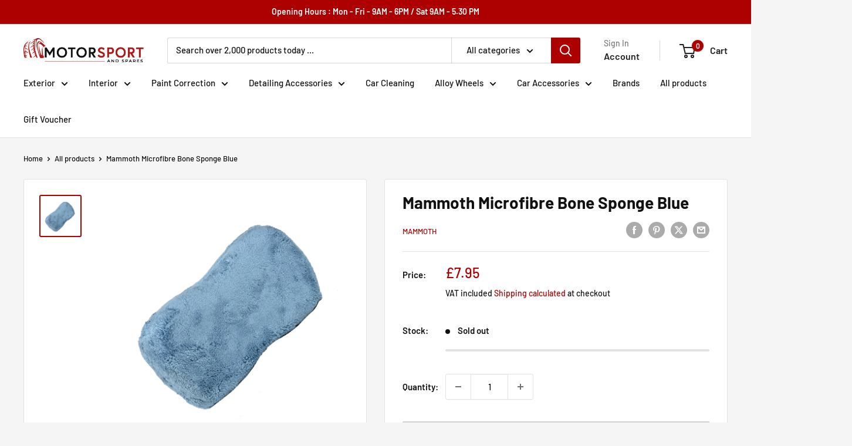

--- FILE ---
content_type: text/javascript
request_url: https://motorsportandspares.com/cdn/shop/t/22/assets/custom.js?v=102476495355921946141760431590
body_size: -562
content:
//# sourceMappingURL=/cdn/shop/t/22/assets/custom.js.map?v=102476495355921946141760431590


--- FILE ---
content_type: text/javascript
request_url: https://cdn.shopify.com/s/files/1/0510/5005/3832/t/12/assets/note650876564.js?shop=motorsport-and-spares.myshopify.com
body_size: 98169
content:
(function(jQuery2,undefined2){"use strict";var version2="Slider Revolution 6.5.6";window.RSANYID=window.RSANYID===undefined2?[]:window.RSANYID,window.RSANYID_sliderID=window.RSANYID_sliderID===undefined2?[]:window.RSANYID_sliderID,jQuery2.fn.revolution=jQuery2.fn.revolution||{};var _R2=jQuery2.fn.revolution;jQuery2.fn.revolutionInit=function(options){return this.each(function(){_R2.ISM=_R2.ISM||_R2.is_mobile();for(var pwpfix=document.getElementsByClassName("rs-p-wp-fix");pwpfix[0];)pwpfix[0].parentNode.removeChild(pwpfix[0]);this.id!==undefined2?(_R2[id2]={anyid:[]},this.id=_R2.revCheckIDS(id2,this,!0)):this.id="rs_module_"+Math.round(Math.random()*1e7);var id2=this.id,exp=_R2.clone(options);if(_R2[id2]=getModuleDefaults(options),typeof _R2[id2].visibilityLevelsKey>"u"||_R2[id2].visibilityLevelsKey===null)return!1;if(_R2[id2].visibilityLevelsKey!="639b3c9b2e4e0")return!1;_R2[id2].ignoreHeightChange=_R2.ISM&&_R2[id2].sliderLayout==="fullscreen"&&_R2[id2].ignoreHeightChange,_R2[id2].option_export=exp,_R2[id2].anyid=[],_R2[id2]._Lshortcuts={},_R2[id2].computedStyle={},_R2[id2].c=jQuery2(this),_R2[id2].cpar=_R2[id2].c.parent(),_R2[id2].canvas=_R2[id2].c.find("rs-slides"),_R2[id2].caches={calcResponsiveLayersList:[],contWidthManager:{}},_R2[id2].sbgs={},window.RSBrowser=window.RSBrowser===undefined2?_R2.get_browser():window.RSBrowser,_R2.setIsIOS(),_R2.setIsChrome8889(),_R2[id2].noDetach=_R2[id2].BUG_ie_clipPath=window.RSBrowser==="Edge"||window.RSBrowser==="IE",_R2.getByTag=getTagSelector(),_R2[id2].indexhelper=0,_R2[id2].fullScreenOffsetResult=0,_R2[id2].level=0,_R2[id2].rtl=jQuery2("body").hasClass("rtl"),_R2[id2]._L=_R2[id2]._L===undefined2?{}:_R2[id2]._L,_R2[id2].emptyObject="{}",_R2[id2].dimensionReCheck={},_R2.globalListener===undefined2&&_R2.pageHandler(id2),_R2[id2].stopAfterLoops!=undefined2&&_R2[id2].stopAfterLoops>-1?_R2[id2].looptogo=_R2[id2].stopAfterLoops:_R2[id2].looptogo="disabled",window.T=_R2[id2],_R2[id2].BUG_safari_clipPath=_R2.get_browser()==="Safari"&&_R2.get_browser_version()>"12",_R2[id2].minHeight=_R2[id2].sliderLayout==="fullwidth"||_R2[id2].sliderType==="carousel"?0:_R2[id2].minHeight!=undefined2&&_R2[id2].minHeight!==""?parseInt(_R2[id2].minHeight,0):0,_R2[id2].minHeight=_R2[id2].minHeight===undefined2?0:_R2[id2].minHeight,_R2[id2].isEdge=_R2.get_browser()==="Edge",updateStartHeights(id2),_R2.updateVisibleArea(id2),checkBlockSpaces(id2),_R2.mesuredScrollBarDone||_R2.mesureScrollBar(),window.requestAnimationFrame(function(){if(_R2[id2].sliderLayout==="fullscreen"){var foffset=_R2.getFullscreenOffsets(id2);foffset!==0&&_R2[id2].cpar.height(_R2.getWinH(id2)-foffset)}_R2[id2].cpar[0].style.visibility="visible"}),_R2[id2].sliderType=="hero"&&_R2[id2].c.find("rs-slide").each(function(i3){i3>0&&jQuery2(this).remove()}),_R2[id2].navigation.use=_R2[id2].sliderType!=="hero"&&(_R2[id2].sliderType=="carousel"||_R2[id2].navigation.keyboardNavigation||_R2[id2].navigation.mouseScrollNavigation=="on"||_R2[id2].navigation.mouseScrollNavigation=="carousel"||_R2[id2].navigation.touch.touchenabled||_R2[id2].navigation.arrows.enable||_R2[id2].navigation.bullets.enable||_R2[id2].navigation.thumbnails.enable||_R2[id2].navigation.tabs.enable),_R2[id2].c.find("rs-bgvideo").each(function(){this.tagName==="RS-BGVIDEO"&&(this.id===undefined2||this.id==="")&&(this.id="rs-bg-video-"+Math.round(Math.random()*1e6))}),tpGS.force3D="auto",_R2[id2].modal.useAsModal===!0&&_R2.RS_prioList.indexOf(id2)===-1&&(_R2.RS_toInit[id2]=!1,_R2.RS_prioList.push(id2)),_R2.RS_killedlist!==undefined2&&_R2.RS_killedlist.indexOf(id2)!==-1&&(_R2.RS_toInit[id2]=!1,_R2.RS_prioList.push(id2)),_R2.RS_prioListFirstInit===!0&&_R2[id2].modal.useAsModal!==!0&&_R2.RS_prioList.indexOf(id2)===-1&&(_R2.RS_toInit[id2]=!1,_R2.RS_prioList.push(id2)),_R2.initNextRevslider(id2)})};var _R2=window.RS_F;jQuery2.fn.extend({getRSJASONOptions:function(id2){console.log(JSON.stringify(_R2[id2].option_export))},getRSVersion:function(silent){var v=window.SliderRevolutionVersion,t,m;if(!silent){t=m=`---------------------------------------------------------
`,t+=`    Currently Loaded Slider Revolution & SR Modules :
`+m;for(var key in v)v.hasOwnProperty(key)&&(t+=v[key].alias+": "+v[key].ver+`
`);t+=m}return silent?v:t},revremoveslide:function(sindex){return this.each(function(){var id2=this.id;if(!(sindex<0||sindex>_R2[id2].slideamount)&&_R2[id2]&&_R2[id2].slides.length>0&&(sindex>0||sindex<=_R2[id2].slides.length)){var ref=_R2.gA(_R2[id2].slides[sindex],"key");_R2[id2].slideamount=_R2[id2].slideamount-1,_R2[id2].realslideamount=_R2[id2].realslideamount-1,removeNavWithLiref("rs-bullet",ref,id2),removeNavWithLiref("rs-tab",ref,id2),removeNavWithLiref("rs-thumb",ref,id2),jQuery2(_R2[id2].slides[sindex]).remove(),_R2[id2].thumbs=removeArray(_R2[id2].thumbs,sindex),_R2.updateNavIndexes&&_R2.updateNavIndexes(id2),sindex<=_R2[id2].pr_active_key&&(_R2[id2].pr_active_key=_R2[id2].pr_active_key-1)}})},revaddcallback:function(callback){return this.each(function(){_R2[this.id]&&(_R2[this.id].callBackArray===undefined2&&(_R2[this.id].callBackArray=[]),_R2[this.id].callBackArray.push(callback))})},revgetparallaxproc:function(){if(_R2[this[0].id])return _R2[this[0].id].scrollproc},revdebugmode:function(){},revscroll:function(oy){return this.each(function(){var c=jQuery2(this);jQuery2("body,html").animate({scrollTop:c.offset().top+c.height()-oy+"px"},{duration:400})})},revredraw:function(){return this.each(function(){containerResized(this.id,undefined2,!0)})},revkill:function(){return this.each(function(){if(!(this==undefined2||this==null)){var id2=this.id;_R2[id2].c.data("conthover",1),_R2[id2].c.data("conthoverchanged",1),_R2[id2].c.trigger("revolution.slide.onpause"),_R2[id2].tonpause=!0,_R2[id2].c.trigger("stoptimer"),_R2[id2].sliderisrunning=!1;var resizid="updateContainerSizes."+_R2[id2].c.attr("id");_R2.window.off(resizid),tpGS.gsap.killTweensOf(_R2[id2].c.find("*"),!1),tpGS.gsap.killTweensOf(_R2[id2].c,!1),_R2[id2].c.off("hover, mouseover, mouseenter,mouseleave, resize"),_R2[id2].c.find("*").each(function(){var el=jQuery2(this);el.off("on, hover, mouseenter,mouseleave,mouseover, resize,restarttimer, stoptimer"),el.data("mySplitText",null),el.data("ctl",null),el.data("tween")!=undefined2&&el.data("tween").kill(),el.data("pztl")!=undefined2&&el.data("pztl").kill(),el.data("timeline_out")!=undefined2&&el.data("timeline_out").kill(),el.data("timeline")!=undefined2&&el.data("timeline").kill(),el.remove(),el.empty(),el=null}),tpGS.gsap.killTweensOf(_R2[id2].c.find("*"),!1),tpGS.gsap.killTweensOf(_R2[id2].c,!1),_R2[id2].progressC.remove();try{_R2[id2].c.closest(".rev_slider_wrapper").detach()}catch{}try{_R2[id2].c.closest("rs-fullwidth-wrap").remove()}catch{}try{_R2[id2].c.closest("rs-module-wrap").remove()}catch{}try{_R2[id2].c.remove()}catch{}_R2[id2].cpar.detach(),_R2[id2].c.html(""),_R2[id2].c=null,window[_R2[id2].revapi]=undefined2,delete _R2[id2],delete _R2.RS_swapList[id2],delete _R2.slidersToScroll[id2],delete _R2.RS_toInit[id2],_R2.nextSlider==id2&&delete _R2.nextSlider,_R2.RS_prioList.splice(_R2.RS_prioList.indexOf(id2),1),_R2.RS_killedlist=_R2.RS_killedlist===undefined2?[]:_R2.RS_killedlist,_R2.RS_killedlist.indexOf(id2)===-1&&_R2.RS_killedlist.push(id2)}})},revpause:function(){return this.each(function(){var c=jQuery2(this);c!=undefined2&&c.length>0&&jQuery2("body").find("#"+c.attr("id")).length>0&&(c.data("conthover",1),c.data("conthoverchanged",1),c.trigger("revolution.slide.onpause"),_R2[this.id].tonpause=!0,c.trigger("stoptimer"))})},revresume:function(){return this.each(function(){if(_R2[this.id]!==undefined2){var c=jQuery2(this);c.data("conthover",0),c.data("conthoverchanged",1),c.trigger("revolution.slide.onresume"),_R2[this.id].tonpause=!1,c.trigger("starttimer")}})},revmodal:function(o){var $this=this instanceof jQuery2?this[0]:this,id2=$this.id;_R2[$this.id]!==undefined2&&_R2.revModal(id2,o)},revstart:function(){var $this=this instanceof jQuery2?this[0]:this;return _R2[$this.id]===undefined2?(console.log("Slider is Not Existing"),!1):!_R2[$this.id].sliderisrunning&&_R2[$this.id].initEnded!==!0?(_R2[$this.id].c=jQuery2($this),_R2[$this.id].canvas=_R2[$this.id].c.find("rs-slides"),runSlider($this.id),!0):(console.log("Slider Is Running Already"),!1)},revnext:function(){return this.each(function(){_R2[this.id]!==undefined2&&_R2.callingNewSlide(this.id,1,_R2[this.id].sliderType==="carousel")})},revprev:function(){return this.each(function(){_R2[this.id]!==undefined2&&_R2.callingNewSlide(this.id,-1,_R2[this.id].sliderType==="carousel")})},revmaxslide:function(){return jQuery2(this).find("rs-slide").length},revcurrentslide:function(){if(_R2[jQuery2(this)[0].id]!==undefined2)return parseInt(_R2[jQuery2(this)[0].id].pr_active_key,0)+1},revlastslide:function(){return jQuery2(this).find("rs-slide").length},revshowslide:function(slide){return this.each(function(){_R2[this.id]!==undefined2&&slide!==undefined2&&_R2.callingNewSlide(this.id,"to"+(slide-1))})},revcallslidewithid:function(slide){return this.each(function(){_R2[this.id]!==undefined2&&_R2.callingNewSlide(this.id,slide,_R2[this.id].sliderType==="carousel")})}}),_R2=jQuery2.fn.revolution,jQuery2.extend(!0,_R2,{isNumeric:function(n){return!isNaN(parseFloat(n))&&isFinite(n)},trim:function(t){return t!==undefined2&&t!==null&&typeof t=="string"?t.trim():t},setCookie:function(cname,cvalue,exdays){var d=new Date;d.setTime(d.getTime()+exdays*60*60*1e3);var expires="expires="+d.toUTCString();document.cookie=cname+"="+cvalue+";"+expires+";path=/"},getCookie:function(cname){for(var name=cname+"=",ca=document.cookie.split(";"),i3=0;i3<ca.length;i3++){for(var c=ca[i3];c.charAt(0)==" ";)c=c.substring(1);if(c.indexOf(name)==0)return decodeURIComponent(c.substring(name.length,c.length))}return""},mesureScrollBar:function(){_R2.mesuredScrollBarDone=!0,requestAnimationFrame(function(){var scrollDiv=document.createElement("div");scrollDiv.className="RSscrollbar-measure",document.body.appendChild(scrollDiv),_R2.mesuredScrollbarWidth=scrollDiv.offsetWidth-scrollDiv.clientWidth,document.body.removeChild(scrollDiv)})},pageHandler:function(id2){_R2.globalListener=!0,_R2.window=jQuery2(window),_R2.document=jQuery2(document),_R2.RS_toInit={},_R2.RS_prioList=[],_R2.RS_swapping=[],_R2.RS_swapList={},window.isSafari11===undefined2&&(window.isSafari11=_R2.isSafari11()),_R2.ISM?(window.addEventListener("orientationchange",function(){_R2.getWindowDimension(!1,!0),setTimeout(function(){_R2.getWindowDimension(!0,!0)},400)}),window.addEventListener("resize",_R2.getWindowDimension),tpGS.gsap.delayedCall(3,function(){window.removeEventListener("resize",_R2.getWindowDimension)})):window.addEventListener("resize",_R2.getWindowDimension),_R2.getWindowDimension(!1),_R2.stickySupported=!1,window.RSBrowser!=="IE"&&(_R2.stickySupported=!0),_R2.checkParrentOverflows(id2);var rsmodules=_R2.getByTag(document,"RS-MODULE");for(var i3 in rsmodules)rsmodules.hasOwnProperty(i3)&&(_R2.RS_toInit[rsmodules[i3].id]=!1,_R2.RS_prioList.push(rsmodules[i3].id));_R2.nextSlider=id2,_R2.RS_prioListFirstInit=!0,_R2.hasNavClickListener===undefined2&&(_R2.document.on(_R2.is_mobile()?"touchstart":"mouseenter",".tparrows, .tp-bullets, .tp-bullet, .tp-tab, .tp-thumb, .tp-thumbs, .tp-tabs, .tp-rightarrow, .tp-leftarrow",function(e2){this.classList.add("rs-touchhover")}),_R2.document.on(_R2.is_mobile()?"touchend":"mouseleave",".tparrows, .tp-bullets, .tp-bullet, .tp-tab, .tp-thumb, .tp-tabs,  .tp-rightarrow, .tp-leftarrow",function(e2){var el=this;requestAnimationFrame(function(){el.classList.remove("rs-touchhover")})}),_R2.hasNavClickListener=!0),window.addEventListener("unload",function(event2){for(var i4 in _R2.RS_toInit)if(_R2.hasOwnProperty(i4)){for(var j in _R2[i4].sbgs)if(_R2[id2].sbgs.hasOwnProperty(j)){var BG=_R2[id2].sbgs[j];_R2.destroyCanvas(BG.canvas),_R2.destroyCanvas(BG.shadowCanvas),BG.three&&_R2.destroyCanvas(BG.three.canvas),_R2.destroyCanvas(BG.patternImageCanvas),_R2.destroyCanvas(BG.fmShadow),_R2.destroyCanvas(BG.help_canvas)}_R2.destroyCanvas(_R2[i4].createPattern)}var canvases=document.querySelectorAll("canvas");for(var i4 in canvases)canvases.hasOwnProperty(i4)&&_R2.destroyCanvas(canvases[i4])})},destroyCanvas:function(canvas){canvas&&(canvas.width=canvas.height=0,canvas.remove(),canvas=null)},checkParrentOverflows:function(id2){window.requestAnimationFrame(function(){for(var element=_R2[id2].cpar[0];element.parentNode&&_R2.stickySupported!==!1;){if(element.tagName!=="RS-MODULE-WRAP"&&element.tagName!=="RS-FULLWIDTH-WRAP"&&element.tagName!=="RS-MODULE-WRAP"&&element.className.indexOf("wp-block-themepunch-revslider")===-1){var s=window.getComputedStyle(element);_R2.stickySupported=s.overflow!=="hidden"&&s.overflowX!=="hidden"&&s.overflowY!=="hidden"}element=element.parentNode}})},observeRemoved:function(id2){var x2=new MutationObserver(function(e2){try{document.body.contains(e2[0].target)||_R2[id2].c.revkill()}catch{}});x2.observe(_R2[id2].cpar[0],{childList:!0})},initNextRevslider:function(id2){_R2.RS_prioList[0]===id2&&_R2.RS_toInit[id2]===!1?(_R2.RS_toInit[id2]="waiting",initSlider(id2),setTimeout(function(){_R2.initNextRevslider(id2)},19)):_R2.RS_prioList[0]===id2&&_R2.RS_toInit[id2]==="waiting"?setTimeout(function(){_R2.initNextRevslider(id2)},19):_R2.RS_prioList[0]===id2&&_R2.RS_toInit[id2]===!0?(_R2.RS_prioList.shift(),_R2.RS_prioList.length!==0&&setTimeout(function(){_R2.initNextRevslider(id2)},19)):_R2.RS_prioList[0]!==id2&&_R2.RS_toInit[id2]===!1?setTimeout(function(){_R2.initNextRevslider(id2)},19):_R2.RS_prioList.length===0&&_R2.RS_toInit[id2]===!0&&initSlider(id2)},scrollTicker:function(id2){_R2.scrollTickerAdded!=!0&&(_R2.slidersToScroll=[],_R2.scrollTickerAdded=!0,_R2.ISM?(tpGS.gsap.ticker.fps(150),tpGS.gsap.ticker.add(function(){_R2.generalObserver()})):document.addEventListener("scroll",function(e2){_R2.scrollRaF===undefined2&&(_R2.scrollRaF=requestAnimationFrame(_R2.generalObserver.bind(this,!0)))},{passive:!0})),_R2.slidersToScroll.push(id2),_R2.generalObserver(_R2.ISM)},generalObserver:function(fromMouse,ignoreLayers){_R2.scrollRaF&&(_R2.scrollRaF=cancelAnimationFrame(_R2.scrollRaF)),_R2.lastwindowheight=_R2.lastwindowheight||_R2.winH,_R2.scrollY=window.scrollY;for(var i3 in _R2.slidersToScroll)_R2.slidersToScroll.hasOwnProperty(i3)&&_R2.scrollHandling(_R2.slidersToScroll[i3],fromMouse,undefined2,ignoreLayers)},wrapObserver:{targets:[],init:function(callback){var limit=1,lastCall=0,count=0,observe=observeTargets.bind(_R2.wrapObserver);observeTargets();function observeTargets(){if(count++,requestAnimationFrame(observe),!(count-lastCall<30/limit)){lastCall=count;for(var i3=0;i3<_R2.wrapObserver.targets.length;i3++)if(_R2.wrapObserver.targets.hasOwnProperty(i3)){var target=_R2.wrapObserver.targets[i3],box=target.elem.getBoundingClientRect();(target.lw!==box.width||target.lh!==box.height)&&box.width!==0&&(target.callback&&(target.callback.pause(),target.callback.kill(),target.callback=null),target.callback=tpGS.gsap.to({},{duration:.2,onComplete:callback.bind(window,target.elem,target.id)})),target.lw=box.width,target.lh=box.height}}}},observe:function(elem,id2){var elem=elem.getBoundingClientRect?elem:elem[0].getBoundingClientRect?elem[0]:"";if(elem!==""){var box=elem.getBoundingClientRect();_R2.wrapObserver.targets.push({elem,id:id2,lw:box.width,lh:box.height})}}},enterViewPort:function(id2,force){_R2[id2].started!==!0?(_R2[id2].started=!0,_R2.lazyLoadAllSlides(id2),_R2[id2].c.trigger("revolution.slide.firstrun"),setTimeout(function(){swapSlide(id2),_R2[id2].sliderType!=="hero"&&_R2.manageNavigation&&_R2[id2].navigation.use&&_R2[id2].navigation.createNavigationDone===!0&&_R2.manageNavigation(id2),_R2[id2].slideamount>1&&countDown(id2),setTimeout(function(){_R2[id2]!==undefined2&&(_R2[id2].revolutionSlideOnLoaded=!0,_R2[id2].c.trigger("revolution.slide.onloaded"))},50)},_R2[id2].startDelay),_R2[id2].startDelay=0,window.requestAnimationFrame(function(){hideSliderUnder(id2)})):(_R2[id2].waitForCountDown&&(countDown(id2),_R2[id2].waitForCountDown=!1),(_R2[id2].sliderlaststatus=="playing"||_R2[id2].sliderlaststatus==undefined2)&&_R2[id2].c.trigger("starttimer"),_R2[id2].lastplayedvideos!=undefined2&&_R2[id2].lastplayedvideos.length>0&&jQuery2.each(_R2[id2].lastplayedvideos,function(i3,_nc){_R2.playVideo(_nc,id2)}))},leaveViewPort:function(id2){_R2[id2].sliderlaststatus=_R2[id2].sliderstatus,_R2[id2].c.trigger("stoptimer"),_R2[id2].playingvideos!=undefined2&&_R2[id2].playingvideos.length>0&&(_R2[id2].lastplayedvideos=jQuery2.extend(!0,[],_R2[id2].playingvideos),_R2[id2].playingvideos&&jQuery2.each(_R2[id2].playingvideos,function(i3,_nc){_R2[id2].leaveViewPortBasedStop=!0,_R2.stopVideo&&_R2.stopVideo(_nc,id2)}))},scrollHandling:function(id2,fromMouse,speedoverwrite,ignorelayers){if(_R2[id2]!==undefined2){var b=_R2[id2].topc!==undefined2?_R2[id2].topc[0].getBoundingClientRect():_R2[id2].canv.height===0?_R2[id2].cpar[0].getBoundingClientRect():_R2[id2].c[0].getBoundingClientRect();b.hheight=b.height===0?_R2[id2].canv.height===0?_R2[id2].module.height:_R2[id2].canv.height:b.height,_R2[id2].scrollproc=b.top<0||b.hheight>_R2.lastwindowheight&&b.top<_R2.lastwindowheight?b.top/b.hheight:b.bottom>_R2.lastwindowheight?(b.bottom-_R2.lastwindowheight)/b.hheight:0;var area=Math.max(0,1-Math.abs(_R2[id2].scrollproc));_R2[id2].viewPort.enable&&(_R2[id2].viewPort.vaType[_R2[id2].level]==="%"&&(_R2[id2].viewPort.visible_area[_R2[id2].level]<=area||area>0&&area<=1&&_R2[id2].sbtimeline.fixed)||_R2[id2].viewPort.vaType[_R2[id2].level]==="px"&&(b.top<=0&&b.bottom>=_R2.lastwindowheight||b.top>=0&&b.bottom<=_R2.lastwindowheight||b.top>=0&&b.top<_R2.lastwindowheight-_R2[id2].viewPort.visible_area[_R2[id2].level]||b.bottom>=_R2[id2].viewPort.visible_area[_R2[id2].level]&&b.bottom<_R2.lastwindowheight)?_R2[id2].inviewport||(_R2[id2].inviewport=!0,_R2.enterViewPort(id2,!0),_R2[id2].c.trigger("enterviewport")):_R2[id2].inviewport&&(_R2[id2].inviewport=!1,_R2.leaveViewPort(id2),_R2[id2].c.trigger("leftviewport"))),_R2[id2].inviewport&&(_R2.callBackHandling&&_R2.callBackHandling(id2,"parallax","start"),requestAnimationFrame(function(){_R2[id2].sliderLayout==="fullscreen"&&_R2.getFullscreenOffsets(id2)}),_R2.parallaxProcesses(id2,b,ignorelayers,speedoverwrite),_R2.callBackHandling&&_R2.callBackHandling(id2,"parallax","end"))}},clone:function(inObject,deep){if(deep===undefined2&&inObject===undefined2)return{};function cloneIt(obj,deep2){var outObject=Array.isArray(obj)?[]:{};for(var key in obj)obj.hasOwnProperty(key)&&(obj[key]!==undefined2&&typeof obj[key]=="object"&&deep2?outObject[key]=cloneIt(obj[key],!0):obj[key]!==undefined2&&(outObject[key]=obj[key]));return outObject}return cloneIt(inObject,deep)},closest:function(el,fn){return el&&(fn(el)?el:_R2.closest(el.parentNode,fn))},closestNode:function(el,node){return _R2.closest(el,function(el2){return el2.nodeName===node})},closestClass:function(el,cs){return _R2.closest(el,function(el2){return(" "+el2.className+" ").indexOf(" "+cs+" ")>=0})},getWinH:function(id2){return _R2[id2].ignoreHeightChange?_R2.mobileWinH:_R2.winH},getWindowDimension:function(e2,oriChanged){e2===!1?(_R2.rAfScrollbar="skip",_R2.winWAll=window.innerWidth,_R2.winWSbar=document.documentElement.clientWidth,_R2.ISM?(_R2.zoom=oriChanged?1:_R2.winWSbar/_R2.winWAll,_R2.winW=_R2.zoom!==1?_R2.winWSbar*_R2.zoom:Math.min(_R2.winWAll,_R2.winWSbar),_R2.winH=_R2.zoom!==1?window.innerHeight*_R2.zoom:window.innerHeight,oriChanged&&window.visualViewport&&(_R2.winH*=window.visualViewport.scale,_R2.winWAll*=window.visualViewport.scale),_R2.scrollBarWidth=0):(_R2.isModalOpen&&_R2.openModalId!==undefined2&&_R2[_R2.openModalId]!==undefined2&&_R2[_R2.openModalId].canv.height>_R2.winH?_R2.scrollBarWidth=_R2.mesuredScrollbarWidth:_R2.scrollBarWidth=_R2.winWAll-_R2.winWSbar,_R2.winW=Math.min(_R2.winWAll,_R2.winWSbar),_R2.winH=window.innerHeight),_R2.ISM&&_R2.winH>125&&(_R2.lastwindowheight!==undefined2&&Math.abs(_R2.lastwindowheight-_R2.winH)<125?_R2.mobileWinH=_R2.lastwindowheight:_R2.mobileWinH=_R2.winH)):clearTimeout(_R2.windowDimenstionDelay),_R2.windowDimenstionDelay=setTimeout(function(){_R2.rAfScrollbar=undefined2,_R2.winWAll=window.innerWidth,_R2.winWSbar=document.documentElement.clientWidth,_R2.ISM?(_R2.zoom=oriChanged?1:_R2.winWSbar/_R2.winWAll,_R2.RS_px_ratio=window.devicePixelRatio||window.screen.availWidth/document.documentElement.clientWidth,_R2.winW=_R2.zoom!==1?_R2.winWSbar*_R2.zoom:Math.min(_R2.winWAll,_R2.winWSbar),_R2.winH=_R2.zoom!==1?window.innerHeight*_R2.zoom:window.innerHeight,oriChanged&&window.visualViewport&&(_R2.winH*=window.visualViewport.scale,_R2.winWAll*=window.visualViewport.scale),_R2.scrollBarWidth=0,oriChanged&&tpGS.gsap.delayedCall(.1,function(){_R2.getWindowDimension()})):(_R2.isModalOpen&&_R2.openModalId!==undefined2&&_R2[_R2.openModalId]!==undefined2&&_R2[_R2.openModalId].canv.height>_R2.winH?_R2.scrollBarWidth=_R2.mesuredScrollbarWidth:_R2.scrollBarWidth=_R2.winWAll-_R2.winWSbar,_R2.winW=Math.min(_R2.winWAll,_R2.winWSbar),_R2.winH=window.innerHeight),_R2.ISM&&_R2.winH>125&&(_R2.lastwindowheight!==undefined2&&Math.abs(_R2.lastwindowheight-_R2.winH)<125?_R2.mobileWinH=_R2.lastwindowheight:_R2.mobileWinH=_R2.winH),e2!==!1&&_R2.document.trigger("updateContainerSizes")},100)},aC:function(e2,c){e2&&(e2.classList&&e2.classList.add?e2.classList.add(""+c):jQuery2(e2).addClass(c))},rC:function(e2,c){e2&&(e2.classList&&e2.classList.remove?e2.classList.remove(""+c):jQuery2(e2).removeClass(c))},sA:function(e2,a,v){e2&&e2.setAttribute&&e2.setAttribute("data-"+a,v)},gA:function(e2,a,d){return e2===undefined2?undefined2:e2.hasAttribute&&e2.hasAttribute("data-"+a)&&e2.getAttribute("data-"+a)!==undefined2&&e2.getAttribute("data-"+a)!==null?e2.getAttribute("data-"+a):d!==undefined2?d:undefined2},rA:function(e2,a){e2&&e2.removeAttribute&&e2.removeAttribute("data-"+a)},iWA:function(id2,slide){return _R2[id2].justifyCarousel?slide==="static"?_R2[id2].carousel.wrapwidth:_R2[id2].carousel.slide_widths[slide!==undefined2?slide:_R2[id2].carousel.focused]:_R2[id2].gridwidth[_R2[id2].level]},iHE:function(id2,slide){return _R2[id2].useFullScreenHeight?_R2[id2].canv.height:Math.max(_R2[id2].currentRowsHeight,_R2[id2].gridheight[_R2[id2].level])},updateFixedScrollTimes:function(id2){_R2[id2].sbtimeline.set===!0&&_R2[id2].sbtimeline.fixed===!0&&_R2[id2].sliderLayout!=="auto"&&(_R2[id2].sbtimeline.rest=_R2[id2].duration-_R2[id2].sbtimeline.fixEnd,_R2[id2].sbtimeline.time=_R2[id2].duration-(_R2[id2].sbtimeline.fixStart+_R2[id2].sbtimeline.rest),_R2[id2].sbtimeline.extended=_R2[id2].sbtimeline.time/10)},addSafariFix:function(id2){window.isSafari11===!0&&_R2[id2].safari3dFix!==!0&&(_R2[id2].safari3dFix=!0,_R2[id2].c[0].className+=" safarifix")},openModalAPI:function(modal,modalslide,url,cover,id2,event2){if((window.RS_60_MODALS===undefined2||jQuery2.inArray(modal,window.RS_60_MODALS)==-1)&&(window.RS_60_MODAL_API_CALLS===undefined2||jQuery2.inArray(modal,window.RS_60_MODAL_API_CALLS)==-1)){window.RS_60_MODAL_API_CALLS=window.RS_60_MODAL_API_CALLS||[],window.RS_60_MODAL_API_CALLS.push(modal),cover&&_R2.showModalCover(id2,event2,"show");var data={action:"revslider_ajax_call_front",client_action:"get_slider_html",alias:modal,usage:"modal"};jQuery2.ajax({type:"post",url,dataType:"json",data,success:function(ret,textStatus,XMLHttpRequest){if(ret!==null&&ret.success==!0){var i3;if(id2=id2==undefined2?ret.htmlid:id2,ret.waiting!==undefined2)for(i3 in ret.waiting)jQuery2.inArray(ret.waiting[i3],RS_MODULES.waiting)==-1&&(RS_MODULES.waiting.push(ret.waiting[i3]),window.RS_MODULES.minimal=!1);if(ret.toload!==undefined2){var scripts="";RS_MODULES=RS_MODULES||{},RS_MODULES.requestedScripts=[];for(i3 in ret.toload)ret.toload.hasOwnProperty(i3)&&(RS_MODULES==undefined2||RS_MODULES[i3]==undefined2||RS_MODULES[i3].loaded!==!0)&&jQuery2.inArray(i3,RS_MODULES.requestedScripts)===-1&&(RS_MODULES.requestedScripts.push(i3),scripts+=ret.toload[i3]);scripts!==""&&jQuery2("body").append(scripts)}(RS_MODULES===undefined2||RS_MODULES.modules[id2]==undefined2)&&jQuery2("body").append(ret.data),cover&&_R2.showModalCover(id2,event2,"hide"),_R2[modal]!==undefined2&&_R2[modal].openModalApiListener?jQuery2.fn.revolution.document.trigger("RS_OPENMODAL_"+modal,modalslide):jQuery2(document).on("RS_MODALOPENLISTENER_"+modal,function(){jQuery2.fn.revolution.document.trigger("RS_OPENMODAL_"+modal,modalslide)})}else cover&&_R2.showModalCover(id2,event2,"hide")},error:function(e2){cover&&_R2.showModalCover(id2,event2,"hide"),console.log("Modal Can not be Loaded"),console.log(e2)}})}else jQuery2.inArray(modal,window.RS_60_MODALS)>=0&&jQuery2.fn.revolution.document.trigger("RS_OPENMODAL_"+modal,modalslide)},showModalCover:function(id2,_2,mode){switch(mode){case"show":var spinner;if(_2.spin!==undefined2&&_2.spin!=="off"&&(spinner=_R2.buildSpinner(id2,"spinner"+_2.spin,_2.spinc,"modalspinner")),_2.bg!==undefined2&&_2.bg!==!1&&_2.bg!=="false"&&_2.bg!=="transparent"){var m=jQuery2('<rs-modal-cover data-alias="'+_2.alias+'" data-rid="'+id2+'" id="'+id2+'_modal_bg" style="display:none;opacity:0;background:'+_2.bg+'"></rs-modal-cover>');jQuery2("body").append(m),_2.speed=parseFloat(_2.speed),_2.speed=_2.speed>200?_2.speed/1e3:_2.speed,_2.speed=Math.max(Math.min(3,_2.speed),.3),tpGS.gsap.to(m,_2.speed,{display:"block",opacity:1,ease:"power3.inOut"}),_R2.isModalOpen=!0,spinner!==undefined2&&m.append(spinner)}else spinner!==undefined2&&_R2[id2].c.append(spinner);break;case"hide":var m=jQuery2('rs-modal-cover[data-alias="'+_2.alias+'"] .modalspinner');m!==undefined2&&m.length>0?m.remove():id2!==undefined2&&_R2[id2].c.find(".modalspinner").remove();break}},revModal:function(id2,_2){if(!(id2===undefined2||_R2[id2]===undefined2)&&_R2[id2].modal.closeProtection!=="clicked"){if(_R2[id2].modal.closeProtection===!0){_R2[id2].modal.closeProtection,setTimeout(function(){_R2[id2].modal.closeProtection=!1,_R2.revModal(id2,_2)},750);return}switch(_2.mode){case"show":if(_R2[id2].modal.isLive===!0||_R2.anyModalclosing===!0)return;_R2[id2].modal.isLive=!0,_2.slide=_2.slide===undefined2?"to0":_2.slide,_R2[id2].modal.bodyclass!==undefined2&&_R2[id2].modal.bodyclass.length>=0&&document.body.classList.add(_R2[id2].modal.bodyclass),_R2[id2].modal.bg.attr("data-rid",id2),tpGS.gsap.to(_R2[id2].modal.bg,_R2[id2].modal.coverSpeed,{display:"block",opacity:1,ease:"power3.inOut"}),tpGS.gsap.set(_R2[id2].modal.c,{display:_R2[id2].sliderLayout==="auto"?"inline-block":"block",opacity:0}),_R2[id2].cpar.removeClass("hideallscrollbars"),tpGS.gsap.set(_R2[id2].cpar,{display:"block",opacity:1});var u={a:0};_R2.isModalOpen=!0,_R2[id2].clearModalBG=!0,tpGS.gsap.fromTo(u,_R2[id2].modal.coverSpeed/5,{a:0},{a:10,ease:"power3.inOut",onComplete:function(){_R2.openModalId=id2,_R2[id2].sliderisrunning?_R2.callingNewSlide(id2,_2.slide):(_2.slide!=="to0"&&(_R2[id2].startWithSlideKey=_2.slide),runSlider(id2))}}),setTimeout(function(){tpGS.gsap.fromTo([_R2[id2].modal.c],.01,{opacity:0},{opacity:1,delay:_R2[id2].modal.coverSpeed/4,ease:"power3.inOut",onComplete:function(){}}),window.overscrollhistory=document.body.style.overflow,document.body.style.overflow="hidden",_R2.getWindowDimension()},250);break;case"close":if(_R2.anyModalclosing===!0)return;_R2.anyModalclosing=!0,_R2.openModalId=undefined2,hideSlide(id2),document.body.style.overflow=window.overscrollhistory,_R2[id2].cpar.addClass("hideallscrollbars"),_R2[id2].modal.bodyclass!==undefined2&&_R2[id2].modal.bodyclass.length>=0&&document.body.classList.remove(_R2[id2].modal.bodyclass),tpGS.gsap.to(_R2[id2].modal.bg,_R2[id2].modal.coverSpeed,{display:"none",opacity:0,ease:"power3.inOut"}),tpGS.gsap.to(_R2[id2].modal.c,_R2[id2].modal.coverSpeed/6.5,{display:"none",delay:_R2[id2].modal.coverSpeed/4,opacity:0,onComplete:function(){tpGS.gsap.set(_R2[id2].cpar,{display:"none",opacity:0}),_R2.document.trigger("revolution.all.resize"),_R2.document.trigger("revolution.modal.close",[_R2[id2].modal]),_R2.getWindowDimension(),_R2.isModalOpen=!1}}),_R2[id2].modal.closeProtection=!0,clearTimeout(_R2[id2].modal.closeTimer),_R2[id2].modal.closeTimer=setTimeout(function(){_R2.anyModalclosing=!1,_R2[id2].modal.isLive=!1,_R2[id2].modal.closeProtection=!1},Math.max(750,_R2[id2].modal.coverSpeed*1020));break;case"init":if(window.RS_60_MODALS=window.RS_60_MODALS===undefined2?[]:window.RS_60_MODALS,jQuery2.inArray(_R2[id2].modal.alias,window.RS_60_MODALS)===-1&&window.RS_60_MODALS.push(_R2[id2].modal.alias),_R2[id2].modal.listener===undefined2&&(_R2[id2].modal.c=jQuery2("#"+id2+"_modal"),(_R2[id2].modal.cover===!1||_R2[id2].modal.cover==="false")&&(_R2[id2].modal.coverColor="transparent"),_R2[id2].modal.bg=jQuery2('rs-modal-cover[data-alias="'+_2.alias+'"]'),_R2[id2].modal.bg===undefined2||_R2[id2].modal.bg.length===0?(_R2[id2].modal.bg=jQuery2('<rs-modal-cover style="display:none;opacity:0;background:'+_R2[id2].modal.coverColor+'" data-rid="'+id2+'" id="'+id2+'_modal_bg"></rs-modal-cover>'),_R2[id2].sliderLayout==="auto"&&_R2[id2].modal.cover?jQuery2("body").append(_R2[id2].modal.bg):_R2[id2].modal.c.append(_R2[id2].modal.bg)):_R2[id2].modal.bg.attr("data-rid",id2),_R2[id2].modal.c[0].className+="rs-modal-"+_R2[id2].sliderLayout,_R2[id2].modal.calibration={left:_R2[id2].sliderLayout==="auto"?_R2[id2].modal.horizontal==="center"?"50%":_R2[id2].modal.horizontal==="left"?"0px":"auto":"0px",right:_R2[id2].sliderLayout==="auto"&&(_R2[id2].modal.horizontal==="center"||_R2[id2].modal.horizontal==="left")?"auto":"0px",top:_R2[id2].sliderLayout==="auto"||_R2[id2].sliderLayout==="fullwidth"?_R2[id2].modal.vertical==="middle"?"50%":_R2[id2].modal.vertical==="top"?"0px":"auto":"0px",bottom:(_R2[id2].sliderLayout==="auto"||_R2[id2].sliderLayout==="fullwidth")&&(_R2[id2].modal.vertical==="middle"||_R2[id2].modal.vertical==="top")?"auto":"0px",y:(_R2[id2].sliderLayout==="auto"||_R2[id2].sliderLayout==="fullwidth")&&_R2[id2].modal.vertical==="middle"?"-50%":0,x:_R2[id2].sliderLayout==="auto"&&_R2[id2].modal.horizontal==="center"?"-50%":0},_R2[id2].modal.calibration.y==="-50%"&&(_R2[id2].modal.calibration.filter="blur(0px)"),tpGS.gsap.set(_R2[id2].modal.c,_R2[id2].sliderLayout==="auto"||_R2[id2].sliderLayout==="fullscreen"?jQuery2.extend(!0,_R2[id2].modal.calibration,{opacity:0,display:"none"}):{opacity:0,display:"none"}),_R2[id2].sliderLayout==="fullwidth"&&tpGS.gsap.set(_R2[id2].modal.c.find("rs-module-wrap"),_R2[id2].modal.calibration),_R2.document.on("RS_OPENMODAL_"+_R2[id2].modal.alias,function(e2,s2){_R2[id2].initEnded=!0,_R2.revModal(id2,{mode:"show",slide:s2})}),_R2[_R2[id2].modal.alias]=_R2[_R2[id2].modal.alias]||{},_R2[_R2[id2].modal.alias].openModalApiListener=!0,_R2.document.trigger("RS_MODALOPENLISTENER_"+_R2[id2].modal.alias),_R2.document.on("click","rs-modal-cover",function(){_R2.revModal(_R2.gA(this,"rid"),{mode:"close"})}),_R2[id2].modal.listener=!0,_R2[id2].modal.trigger!==undefined2)){var trs=_R2[id2].modal.trigger.split(";"),u,s;_R2[id2].modal.trigger={};for(u in trs)if(trs.hasOwnProperty(u))switch(s=trs[u].split(":"),s[0]){case"t":_R2[id2].modal.trigger.time=parseInt(s[1],0);break;case"s":_R2[id2].modal.trigger.scroll=s[1];break;case"so":_R2[id2].modal.trigger.scrollo=parseInt(s[1],0);break;case"e":_R2[id2].modal.trigger.event=s[1];break;case"ha":_R2[id2].modal.trigger.hash=s[1];break;case"co":_R2[id2].modal.trigger.cookie=s[1];break}var canrun=!0;if(_R2[id2].modal.trigger.cookie!==undefined2?canrun=_R2.getCookie(_R2[id2].modal.alias+"_modal_one_time")!=="true":_R2.getCookie(_R2[id2].modal.alias+"_modal_one_time")=="true"&&_R2.setCookie(_R2[id2].modal.alias+"_modal_one_time",!1,10),canrun&&(_R2[id2].modal.trigger.time!==undefined2&&_R2[id2].modal.trigger.time!==0&&(_R2[id2].modal.trigger.cookie!==undefined2&&_R2.setCookie(_R2[id2].modal.alias+"_modal_one_time",!0,_R2[id2].modal.trigger.cookie),setTimeout(function(){_R2.document.trigger("RS_OPENMODAL_"+_R2[id2].modal.alias)},_R2[id2].modal.trigger.time)),_R2[id2].modal.trigger.scrollo!==undefined2||_R2[id2].modal.trigger.scroll!==undefined2)){_R2[id2].modal.trigger.scroll!==undefined2&&jQuery2(_R2[id2].modal.trigger.scroll)[0]!==undefined2&&(_R2[id2].modal.trigger.scroll=jQuery2(_R2[id2].modal.trigger.scroll)[0]);var startModalOnScrollListener=function(){if(_R2[id2].modal.trigger.scroll!==undefined2)var rect=_R2[id2].modal.trigger.scroll.getBoundingClientRect();(_R2[id2].modal.trigger.scroll!==undefined2&&Math.abs(rect.top+(rect.bottom-rect.top)/2-_R2.getWinH(id2)/2)<50||_R2[id2].modal.trigger.scrollo!==undefined2&&Math.abs(_R2[id2].modal.trigger.scrollo-(_R2.scrollY!==undefined2?_R2.scrollY:window.scrollY))<100)&&(_R2.document.trigger("RS_OPENMODAL_"+_R2[id2].modal.alias),_R2[id2].modal.trigger.cookie!==undefined2&&_R2.setCookie(_R2[id2].modal.alias+"_modal_one_time",!0,_R2[id2].modal.trigger.cookie),document.removeEventListener("scroll",startModalOnScrollListener))};document.addEventListener("scroll",startModalOnScrollListener,{id:id2,passive:!0})}_R2[id2].modal.trigger.event!==undefined2&&_R2.document.on(_R2[id2].modal.trigger.event,function(){_R2.document.trigger("RS_OPENMODAL_"+_R2[id2].modal.alias)}),_R2[id2].modal.trigger.hash=="t"&&window.location.hash.substring(1)==_R2[id2].modal.alias&&_R2.document.trigger("RS_OPENMODAL_"+_R2[id2].modal.alias)}break}}},smartConvertDivs:function(a){var ret="";if(typeof a=="string"&&a.indexOf("#")>=0){var b=a.split(","),l=b.length-1;for(var j in b)typeof b[j]=="string"&&b[j][0]==="#"?ret=ret+b[j][1]/b[j][3]*100+"%"+(j<l?",":""):ret=ret+b[j]+(j<l?",":"")}else ret=a;return ret},revToResp:function(_2,dim,def,div){if(_2=_2===undefined2?def:_2,_2!==undefined2){if(div=div===undefined2?",":div,!(typeof _2=="boolean"||typeof _2=="object"&&!Array.isArray(_2))){try{_2=_2.replace(/[[\]]/g,"").replace(/\'/g,"").split(div)}catch{}for(_2=Array.isArray(_2)?_2:[_2];_2.length<dim;)_2[_2.length]=_2[_2.length-1]}return _2}},loadImages:function(container,id2,prio,staticlayer){if(!(container===undefined2||container.length===0)){var containers=[];if(Array.isArray(container))for(var i3 in container)!container.hasOwnProperty(i3)||container[i3]===undefined2||containers.push(container[i3]);else containers.push(container);for(var j in containers)if(containers.hasOwnProperty(j)){var imgs=containers[j].querySelectorAll("img, rs-sbg, .rs-svg");for(var i3 in imgs)if(imgs.hasOwnProperty(i3)){imgs[i3]!==undefined2&&imgs[i3].dataset!==undefined2&&imgs[i3].dataset.src!==undefined2&&imgs[i3].dataset.src.indexOf("dummy.png")>=0&&imgs[i3].src.indexOf("data")>=0&&delete imgs[i3].dataset.src;var lazy=deliverLazy(imgs[i3],undefined2,id2),src=lazy!==undefined2?lazy:_R2.gA(imgs[i3],"svg_src")!=undefined2?_R2.gA(imgs[i3],"svg_src"):imgs[i3].src===undefined2?jQuery2(imgs[i3]).data("src"):imgs[i3].src,type=_R2.gA(imgs[i3],"svg_src")!=undefined2?"svg":"img";src!==undefined2&&_R2[id2].loadqueue!==undefined2&&_R2[id2].loadqueue.filter(function(x2){return x2.src===src}).length==0&&_R2[id2].loadqueue.push({src,img:imgs[i3],index:i3,starttoload:Date.now(),type:type||"img",prio,progress:imgs[i3].complete&&src===imgs[i3].src?"loaded":"prepared",static:staticlayer,width:imgs[i3].complete&&src===imgs[i3].src?imgs[i3].width:undefined2,height:imgs[i3].complete&&src===imgs[i3].src?imgs[i3].height:undefined2})}}progressImageLoad(id2)}},waitForCurrentImages:function(container,id2,callback){if(!(container===undefined2||container.length===0||_R2[id2]===undefined2)){var waitforload=!1,containers=[];if(Array.isArray(container))for(var i3 in container)container.hasOwnProperty(i3)&&container[i3]!==undefined2&&containers.push(container[i3]);else containers.push(container);for(var j in containers)if(containers.hasOwnProperty(j)){var imgs=containers[j].querySelectorAll("img, rs-sbg, .rs-svg");for(i3 in imgs)if(!(!imgs.hasOwnProperty(i3)||i3==="length")&&!(imgs[i3].className.indexOf("rs-pzimg")>=0)){var data=jQuery2(imgs[i3]).data(),lazy=deliverLazy(imgs[i3],undefined2,id2),src=lazy!==undefined2?lazy:_R2.gA(imgs[i3],"svg_src")!=undefined2?_R2.gA(imgs[i3],"svg_src"):imgs[i3].src===undefined2?data.src:imgs[i3].src,loadobj=_R2.getLoadObj(id2,src);if(_R2.sA(imgs[i3],"src-rs-ref",src),data.loaded===undefined2&&loadobj!==undefined2&&loadobj.progress&&loadobj.progress=="loaded"){if(loadobj.type=="img"){if(imgs[i3].src.slice(imgs[i3].src.length-10)!==loadobj.src.slice(loadobj.src.length-10)&&(imgs[i3].src=loadobj.src),data.slidebgimage){loadobj.src.indexOf("images/transparent.png")==-1&&loadobj.src.indexOf("assets/transparent.png")==-1||data.bgcolor===undefined2||data.bgcolor!==undefined2&&data.bgcolor!=="transparent"&&(loadobj.bgColor=!0,loadobj.useBGColor=!0),_R2.sA(containers[j],"owidth",loadobj.width),_R2.sA(containers[j],"oheight",loadobj.height);var bgwrap=_R2.getByTag(containers[j],"RS-SBG-WRAP"),key=_R2.gA(containers[j],"key");if(_R2[id2].sbgs[key].loadobj=loadobj,bgwrap.length>0&&(_R2.sA(bgwrap[0],"owidth",loadobj.width),_R2.sA(bgwrap[0],"oheight",loadobj.height)),_R2[id2].sliderType==="carousel"){var bg=jQuery2(bgwrap),_skeyindex=_R2.getSlideIndex(id2,key);(_R2[id2].carousel.justify&&_R2[id2].carousel.slide_widths===undefined2||_R2[id2].carousel.slide_width===undefined2)&&_R2.setCarouselDefaults(id2,!0),bg.data("panzoom")!==undefined2&&(_R2[id2].panzoomTLs===undefined2||_R2[id2].panzoomTLs[_skeyindex]===undefined2)&&_R2.startPanZoom(bg,id2,0,_skeyindex,"prepare",key),_R2[id2].sbgs[key].isHTML5&&!_R2[id2].sbgs[key].videoisplaying&&(_R2[id2].sbgs[key].video=_R2[id2].sbgs[key].loadobj.img),containers[j].getAttribute("data-iratio")!==undefined2&&!containers[j].getAttribute("data-iratio")&&loadobj.img&&loadobj.img.naturalWidth&&(containers[j].setAttribute("data-iratio",loadobj.img.naturalWidth/loadobj.img.naturalHeight),_R2.setCarouselDefaults(id2,"redraw"),_R2[id2].carousel.ocfirsttun===!0&&_R2.organiseCarousel(id2,"right",!0,!1,!1)),_R2.updateSlideBGs(id2,key,_R2[id2].sbgs[key])}}}else loadobj.type=="svg"&&loadobj.progress=="loaded"&&(imgs[i3].innerHTML=loadobj.innerHTML);data.loaded=!0}loadobj&&loadobj.progress&&loadobj.progress.match(/inprogress|inload|prepared/g)&&(!loadobj.error&&Date.now()-loadobj.starttoload<15e3?waitforload=!0:(loadobj.progress="failed",loadobj.reported_img||(loadobj.reported_img=!0,console.log(src+"  Could not be loaded !")))),_R2[id2].youtubeapineeded==!0&&(!window.YT||YT.Player==undefined2)&&(waitforload=vidWarning("youtube",id2)),_R2[id2].vimeoapineeded==!0&&!window.Vimeo&&(waitforload=vidWarning("vimeo",id2))}}!_R2.ISM&&_R2[id2].audioqueue&&_R2[id2].audioqueue.length>0&&jQuery2.each(_R2[id2].audioqueue,function(i4,obj){obj.status&&obj.status==="prepared"&&Date.now()-obj.start<obj.waittime&&(waitforload=!0)}),jQuery2.each(_R2[id2].loadqueue,function(i4,o){o.static===!0&&(o.progress!="loaded"&&o.progress!=="done"||o.progress==="failed")&&(o.progress=="failed"&&!o.reported?o.reported=simWarn(o.src,o.error):!o.error&&Date.now()-o.starttoload<5e3?waitforload=!0:o.reported||(o.reported=simWarn(o.src,o.error)))}),waitforload?tpGS.gsap.delayedCall(.02,_R2.waitForCurrentImages,[container,id2,callback]):callback!==undefined2&&tpGS.gsap.delayedCall(1e-4,callback)}},updateVisibleArea:function(id2){_R2[id2].viewPort.visible_area=_R2.revToResp(_R2[id2].viewPort.visible_area,_R2[id2].rle,"0px"),_R2[id2].viewPort.vaType=new Array(4);for(var i3 in _R2[id2].viewPort.visible_area)_R2[id2].viewPort.visible_area.hasOwnProperty(i3)&&(_R2[id2].viewPort.local===!1&&_R2[id2].viewPort.global===!0?(_R2[id2].viewPort.vaType[i3]=_R2[id2].viewPort.globalDist.indexOf("%")>=0?"%":"px",_R2[id2].viewPort.visible_area[i3]=parseInt(_R2[id2].viewPort.globalDist)):(_R2.isNumeric(_R2[id2].viewPort.visible_area[i3])&&(_R2[id2].viewPort.visible_area[i3]+="%"),_R2[id2].viewPort.visible_area[i3]!==undefined2&&(_R2[id2].viewPort.vaType[i3]=_R2[id2].viewPort.visible_area[i3].indexOf("%")>=0?"%":"px"),_R2[id2].viewPort.visible_area[i3]=parseInt(_R2[id2].viewPort.visible_area[i3],0)),_R2[id2].viewPort.visible_area[i3]=_R2[id2].viewPort.vaType[i3]=="%"?_R2[id2].viewPort.visible_area[i3]/100:_R2[id2].viewPort.visible_area[i3])},observeFonts:function(font,callback,_try){_try=_try===undefined2?0:_try,_R2.fonts===undefined2&&(_R2.fonts={},_R2.monoWidth=getFontWidth("monospace"),_R2.sansWidth=getFontWidth("sans-serif"),_R2.serifWidth=getFontWidth("serif")),_try++;var cache=_R2.fonts[font];_R2.fonts[font]!==!0&&(_R2.fonts[font]=_R2.monoWidth!==getFontWidth(font+",monospace")||_R2.sansWidth!==getFontWidth(font+",sans-serif")||_R2.serifWidth!==getFontWidth(font+",serif")),_try===100||(cache===!1||cache===undefined2)&&_R2.fonts[font]===!0?(getFontWidth(font+",monospace",!0),getFontWidth(font+",sans-serif",!0),getFontWidth(font+",serif",!0),callback()):setTimeout(function(){_R2.observeFonts(font,callback,_try)},19)},getversion:function(){return version2},currentSlideIndex:function(id2){return _R2[id2].pr_active_key},iOSVersion:function(){return navigator.userAgent.match(/iPhone/i)||navigator.userAgent.match(/iPod/i)||navigator.userAgent.match(/iPad/i)?navigator.userAgent.match(/OS 4_\d like Mac OS X/i):!1},setIsIOS:function(){_R2.isiPhone=/iPhone|iPod/.test(navigator.userAgent)&&!window.MSStream,_R2.isIOS=/iPad|iPhone|iPod/.test(navigator.userAgent)&&!window.MSStream||navigator.platform==="MacIntel"&&typeof navigator.standalone<"u"},setIsChrome8889:function(){_R2.isChrome8889=_R2.isChrome8889===undefined2?navigator.userAgent.indexOf("Chrome/88")>=0||navigator.userAgent.indexOf("Chrome/89")>=0:_R2.isChrome8889},isIE:function(){if(_R2.isIERes===undefined2){var $div=jQuery2('<div style="display:none;"/>').appendTo(jQuery2("body"));$div.html("<!--[if IE 8]><a>&nbsp;</a><![endif]-->"),_R2.isIERes=$div.find("a").length,$div.remove()}return _R2.isIERes},is_mobile:function(){var agents=["android","webos","iphone","ipad","blackberry","Android","webos","iPod","iPhone","iPad","Blackberry","BlackBerry"],ismobile=!1;if(window.orientation!==undefined2)ismobile=!0;else for(var i3 in agents)agents.hasOwnProperty(i3)&&(ismobile=ismobile||navigator.userAgent.split(agents[i3]).length>1?!0:ismobile);return ismobile&&document.body&&document.body.className.indexOf("rs-ISM")===-1&&(document.body.className+=" rs-ISM"),ismobile},is_android:function(){var agents=["android","Android"],isandroid=!1;for(var i3 in agents)agents.hasOwnProperty(i3)&&(isandroid=isandroid||navigator.userAgent.split(agents[i3]).length>1?!0:isandroid);return isandroid},callBackHandling:function(id2,type,position){_R2[id2].callBackArray&&jQuery2.each(_R2[id2].callBackArray,function(i3,c){c&&c.inmodule&&c.inmodule===type&&c.atposition&&c.atposition===position&&c.callback&&c.callback.call()})},get_browser:function(){var ua=navigator.userAgent,tem,M=ua.match(/(opera|chrome|safari|firefox|msie|trident(?=\/))\/?\s*(\d+)/i)||[];return/trident/i.test(M[1])?(tem=/\brv[ :]+(\d+)/g.exec(ua)||[],"IE"):M[1]==="Chrome"&&(tem=ua.match(/\b(OPR|Edge)\/(\d+)/),tem!=null)?tem[1].replace("OPR","Opera"):(M=M[2]?[M[1],M[2]]:[navigator.appName,navigator.appVersion,"-?"],(tem=ua.match(/version\/(\d+)/i))!=null&&M.splice(1,1,tem[1]),M[0])},get_browser_version:function(){var N=navigator.appName,ua=navigator.userAgent,tem,M=ua.match(/(edge|opera|chrome|safari|firefox|msie)\/?\s*(\.?\d+(\.\d+)*)/i);return M&&(tem=ua.match(/version\/([\.\d]+)/i))!=null&&(M[2]=tem[1]),M=M?[M[1],M[2]]:[N,navigator.appVersion,"-?"],M[1]},isFaceBook:function(){return _R2.isFaceBookApp==undefined2&&(_R2.isFaceBookApp=navigator.userAgent||navigator.vendor||window.opera,_R2.isFaceBookApp=_R2.isFaceBookApp.indexOf("FBAN")>-1||_R2.isFaceBookApp.indexOf("FBAV")>-1),_R2.isFaceBookApp},isFirefox:function(id2){return _R2[id2].isFirefox=_R2[id2].isFirefox===undefined2?_R2.get_browser()==="Firefox":_R2[id2].isFirefox,_R2.isFF=_R2[id2].isFirefox,_R2[id2].isFirefox},isSafari11:function(){return _R2.trim(_R2.get_browser().toLowerCase())==="safari"&&parseFloat(_R2.get_browser_version())>=11},isWebkit:function(){var browser=/(webkit)[ \/]([\w.]+)/.exec(navigator.userAgent.toLowerCase());return browser&&browser[1]&&browser[1]==="webkit"},isIE11:function(){return _R2.IE11=_R2.IE11===undefined2?!!navigator.userAgent.match(/Trident.*rv\:11\./):_R2.IE11,_R2.IE11},deepLink:function(id2,deeplink){if(deeplink!==undefined2){var st="slide",slideIndex=parseInt(deeplink.toString().replace(/^slide/,"").replace("-",""),10);if(isNaN(slideIndex)){for(var i3 in _R2[id2].slides)if(_R2[id2].slides.hasOwnProperty(i3)&&_R2.gA(_R2[id2].slides[i3],"deeplink")===deeplink){slideIndex=parseInt(_R2.gA(_R2[id2].slides[i3],"originalindex"),10);break}}if(!(isNaN(slideIndex)||slideIndex<1||slideIndex>_R2[id2].realslideamount))return slideIndex}},getHorizontalOffset:function(container,side){var thumbloff=gWiderOut(container,".outer-left"),thumbroff=gWiderOut(container,".outer-right");return side=="left"?thumbloff:side=="right"?thumbroff:side=="all"?{left:thumbloff,right:thumbroff,both:thumbloff+thumbroff,inuse:thumbloff+thumbroff!=0}:thumbloff+thumbroff},getComingSlide:function(id2,direction){var aindex=_R2[id2].pr_next_key!==undefined2?_R2[id2].pr_next_key:_R2[id2].pr_processing_key!==undefined2?_R2[id2].pr_processing_key:_R2[id2].pr_active_key,ret=0;if(ret=0,_R2[id2].pr_active_slide!==undefined2&&_R2.gA(_R2[id2].pr_active_slide[0],"not_in_nav")=="true"&&(aindex=_R2[id2].pr_lastshown_key),direction!==undefined2&&_R2.isNumeric(direction)||direction!==undefined2&&direction.match(/to/g))direction===1||direction===-1?ret=parseInt(aindex,0)+direction<0?_R2[id2].slideamount-1:parseInt(aindex,0)+direction>=_R2[id2].slideamount?0:parseInt(aindex,0)+direction:(direction=_R2.isNumeric(direction)?direction:parseInt(direction.split("to")[1],0),ret=direction<0?0:direction>_R2[id2].slideamount-1?_R2[id2].slideamount-1:direction);else if(direction)for(var i3 in _R2[id2].slides)_R2[id2].slides.hasOwnProperty(i3)&&(ret=_R2[id2].slides&&_R2[id2].slides[i3]&&(_R2.gA(_R2[id2].slides[i3],"key")===direction||_R2[id2].slides[i3].id===direction)?i3:ret);return{nindex:ret,aindex}},callingNewSlide:function(id2,direction,ignore){var r=_R2.getComingSlide(id2,direction);_R2[id2].pr_next_key=r.nindex,_R2[id2].sdir=_R2[id2].pr_next_key<_R2[id2].pr_active_key?1:0,ignore&&_R2[id2].carousel!==undefined2&&(_R2[id2].carousel.focused=_R2[id2].pr_next_key),_R2[id2].ctNavElement?_R2[id2].ctNavElement=!1:_R2[id2].c.trigger("revolution.nextslide.waiting"),(_R2[id2].started&&r.aindex===_R2[id2].pr_next_key&&r.aindex===_R2[id2].pr_lastshown_key||_R2[id2].pr_next_key!==r.aindex&&_R2[id2].pr_next_key!=-1&&_R2[id2].pr_lastshown_key!==undefined2)&&swapSlide(id2,ignore)},getLoadObj:function(id2,src){var ret=_R2[id2].loadqueue!==undefined2&&_R2[id2].loadqueue.filter(function(x2){return x2.src===src})[0];return ret===undefined2?{src}:ret},getResponsiveLevel:function(id2){var curwidth=9999,lastmaxlevel=0,lastmaxid=0,r=0;if(_R2[id2].responsiveLevels&&_R2[id2].responsiveLevels.length)for(var i3 in _R2[id2].responsiveLevels)_R2[id2].responsiveLevels.hasOwnProperty(i3)&&(_R2.winWAll<_R2[id2].responsiveLevels[i3]&&(lastmaxlevel==0||lastmaxlevel>parseInt(_R2[id2].responsiveLevels[i3]))&&(curwidth=parseInt(_R2[id2].responsiveLevels[i3]),r=parseInt(i3),lastmaxlevel=parseInt(_R2[id2].responsiveLevels[i3])),_R2.winWAll>_R2[id2].responsiveLevels[i3]&&lastmaxlevel<_R2[id2].responsiveLevels[i3]&&(lastmaxlevel=parseInt(_R2[id2].responsiveLevels[i3]),lastmaxid=parseInt(i3)));return lastmaxlevel<curwidth?lastmaxid:r},getSizeMultpilicator:function(id2,upscaling,compareto){var r={h:0,w:0};return _R2[id2].justifyCarousel?r.h=r.w=1:(r.w=compareto.width/_R2[id2].gridwidth[_R2[id2].level],r.h=compareto.height/_R2[id2].gridheight[_R2[id2].level],r.w=isNaN(r.w)?1:r.w,r.h=isNaN(r.h)?1:r.h,_R2[id2].enableUpscaling==!0?r.h=r.w:(r.h>r.w?r.h=r.w:r.w=r.h,(r.h>1||r.w>1)&&(r.w=1,r.h=1))),r},updateDims:function(id2,type){var _actli=_R2[id2].pr_processing_key||_R2[id2].pr_active_key||0,_oldli=_R2[id2].pr_active_key||0,ismodal=_R2[id2].modal!==undefined2&&_R2[id2].modal.useAsModal,_W_=ismodal?_R2.winWAll:_R2.winW,somethingchanged=!1;if(_R2[id2].lastScrollBarWidth=_R2.scrollBarWidth,_R2[id2].redraw=_R2[id2].redraw===undefined2?{}:_R2[id2].redraw,_R2[id2].module=_R2[id2].module===undefined2?{}:_R2[id2].module,_R2[id2].canv=_R2[id2].canv===undefined2?{}:_R2[id2].canv,_R2[id2].content=_R2[id2].content===undefined2?{}:_R2[id2].content,_R2[id2].drawUpdates={c:{},cpar:{},canv:{}},_R2[id2].sliderType=="carousel"?_R2[id2].module.margins={top:parseInt(_R2[id2].carousel.padding_top||0,0),bottom:parseInt(_R2[id2].carousel.padding_bottom||0,0)}:_R2[id2].module.margins={top:0,bottom:0},_R2[id2].module.paddings===undefined2&&(_R2[id2].module.paddings={top:parseInt(_R2[id2].cpar.css("paddingTop"),0)||0,bottom:parseInt(_R2[id2].cpar.css("paddingBottom"),0)||0}),_R2[id2].blockSpacing!==undefined2?(_R2[id2].block={bottom:_R2[id2].blockSpacing.bottom!==undefined2?parseInt(_R2[id2].blockSpacing.bottom[_R2[id2].level],0):0,top:_R2[id2].blockSpacing.top!==undefined2?parseInt(_R2[id2].blockSpacing.top[_R2[id2].level],0):0,left:_R2[id2].blockSpacing.left!==undefined2?parseInt(_R2[id2].blockSpacing.left[_R2[id2].level],0):0,right:_R2[id2].blockSpacing.right!==undefined2?parseInt(_R2[id2].blockSpacing.right[_R2[id2].level],0):0},_R2[id2].block.hor=_R2[id2].block.left+_R2[id2].block.right,_R2[id2].block.ver=_R2[id2].block.top+_R2[id2].block.bottom):_R2[id2].block===undefined2&&(_R2[id2].block={top:0,left:0,right:0,bottom:0,hor:0,ver:0}),_R2[id2].blockSpacing!==undefined2){var blockobj={paddingLeft:_R2[id2].block.left,paddingRight:_R2[id2].block.right,marginTop:_R2[id2].block.top,marginBottom:_R2[id2].block.bottom},stbl=JSON.stringify(blockobj);blockobj!==_R2[id2].emptyObject&&stbl!==_R2[id2].caches.setsizeBLOCKOBJ&&(tpGS.gsap.set(_R2[id2].blockSpacing.block,blockobj),_R2[id2].caches.setsizeBLOCKOBJ=stbl,somethingchanged=!0)}if(_R2[id2].levelForced=_R2[id2].level=_R2.getResponsiveLevel(id2),_R2[id2].rowHeights=_R2.getRowHeights(id2),_R2[id2].aratio=_R2[id2].gridheight[_R2[id2].level]/_R2[id2].gridwidth[_R2[id2].level],_R2[id2].module.width=_R2[id2].sliderLayout==="auto"||_R2[id2].disableForceFullWidth==!0?_R2[id2].cpar.width():_W_-_R2[id2].block.hor,_R2[id2].outNavDims=_R2.getOuterNavDimension(id2),_R2[id2].canv.width=_R2[id2].module.width-_R2[id2].outNavDims.horizontal-(ismodal?_R2.scrollBarWidth:0),ismodal&&_R2[id2].sliderLayout==="auto"&&(_R2[id2].canv.width=Math.min(_R2[id2].gridwidth[_R2[id2].level],_W_)),_R2[id2].sliderLayout==="fullscreen"||_R2[id2].infullscreenmode){var tempHeight=_R2.getWinH(id2)-(_R2[id2].modal.useAsModal===!0?0:_R2.getFullscreenOffsets(id2));_R2[id2].canv.height=Math.max(_R2[id2].rowHeights.cur,Math.max(tempHeight-_R2[id2].outNavDims.vertical,_R2[id2].minHeight)),_oldli!==_actli&&(_R2[id2].currentSlideHeight=Math.max(_R2[id2].rowHeights.last,Math.max(tempHeight-_R2[id2].outNavDims.vertical,_R2[id2].minHeight)),_R2[id2].redraw.maxHeightOld=!0),_R2[id2].drawUpdates.c.height="100%"}else _R2[id2].canv.height=_R2[id2].keepBPHeight?_R2[id2].gridheight[_R2[id2].level]:Math.round(_R2[id2].canv.width*_R2[id2].aratio),_R2[id2].canv.height=_R2[id2].autoHeight?_R2[id2].canv.height:Math.min(_R2[id2].canv.height,_R2[id2].gridheight[_R2[id2].level]),_R2[id2].canv.height=Math.max(Math.max(_R2[id2].rowHeights.cur,_R2[id2].canv.height),_R2[id2].minHeight),_R2[id2].drawUpdates.c.height=_R2[id2].canv.height;_R2[id2].module.height=_R2[id2].canv.height,_R2[id2].sliderLayout=="fullwidth"&&!_R2[id2].fixedOnTop&&(_R2[id2].drawUpdates.c.maxHeight=_R2[id2].maxHeight!=0?Math.min(_R2[id2].canv.height,_R2[id2].maxHeight):_R2[id2].canv.height),_R2[id2].CM=_R2.getSizeMultpilicator(id2,_R2[id2].enableUpscaling,{width:_R2[id2].canv.width,height:_R2[id2].canv.height}),_R2[id2].content.width=_R2[id2].gridwidth[_R2[id2].level]*_R2[id2].CM.w,_R2[id2].content.height=Math.round(Math.max(_R2[id2].rowHeights.cur,_R2[id2].gridheight[_R2[id2].level]*_R2[id2].CM.h));var _h=_R2[id2].module.margins.top+_R2[id2].module.margins.bottom+(_R2[id2].sliderLayout==="fullscreen"?0:_R2[id2].outNavDims.vertical)+_R2[id2].canv.height+_R2[id2].module.paddings.top+_R2[id2].module.paddings.bottom;_R2[id2].drawUpdates.cpar.height=_h,_R2[id2].drawUpdates.cpar.width=_R2[id2].sliderLayout==="auto"?"auto":_R2[id2].module.width,_R2[id2].sliderLayout!=="auto"&&(_R2[id2].sliderLayout!=="fullscreen"||_R2[id2].disableForceFullWidth!==!0)&&_R2[id2].rsFullWidthWrap!==undefined2?_R2[id2].drawUpdates.cpar.left=0-Math.ceil(_R2[id2].rsFullWidthWrap.offset().left-(_R2[id2].outNavDims.left+_R2[id2].block.left)):_R2[id2].sliderLayout=="fullscreen"&&_R2[id2].disableForceFullWidth==!0&&(_R2[id2].drawUpdates.cpar.left=0),_R2[id2].sbtimeline.set&&_R2[id2].sbtimeline.fixed?(_R2[id2].sbtimeline.extended===undefined2&&_R2.updateFixedScrollTimes(id2),_R2[id2].forcerHeight=2*_h+_R2[id2].sbtimeline.extended):_R2[id2].forcerHeight=_h,_R2[id2].forcerHeight!==_R2[id2].caches.setsizeForcerHeight&&_R2[id2].forcer!==undefined2&&(_R2[id2].caches.setsizeForcerHeight=_R2[id2].forcerHeight,somethingchanged=!0,_R2[id2].redraw.forcer=!0),_R2[id2].drawUpdates.c.width=_R2[id2].canv.width,_R2[id2].sliderLayout==="auto"&&(_R2[id2].drawUpdates.c.left=_R2[id2].outNavDims.left),_R2[id2].drawUpdates.c!==_R2[id2].emptyObject&&JSON.stringify(_R2[id2].drawUpdates.c)!==_R2[id2].caches.setsizeCOBJ&&(_R2[id2].caches.setsizeCOBJ=JSON.stringify(_R2[id2].drawUpdates.c),somethingchanged=!0,_R2[id2].redraw.c=!0),_R2[id2].drawUpdates.cpar!==_R2[id2].emptyObject&&JSON.stringify(_R2[id2].drawUpdates.cpar)!==_R2[id2].caches.setsizeCPAROBJ&&(_R2[id2].caches.setsizeCPAROBJ=JSON.stringify(_R2[id2].drawUpdates.cpar),somethingchanged=!0,_R2[id2].redraw.cpar=!0),ismodal&&_R2[id2].sliderLayout==="auto"&&_R2[id2].caches.canWidth!==_R2[id2].canv.width&&(_R2[id2].caches.canWidth=_R2[id2].canv.width,somethingchanged=!0,_R2[id2].redraw.modalcanvas=!0),_R2[id2].slayers&&_R2[id2].slayers.length>0&&_R2[id2].outNavDims.left!==_R2[id2].caches.outNavDimsLeft&&_R2[id2].sliderLayout!="fullwidth"&&_R2[id2].sliderLayout!="fullscreen"&&(_R2[id2].caches.outNavDimsLeft=_R2[id2].outNavDims.left,_R2[id2].redraw.slayers=!0),ismodal&&_R2[id2].modal.calibration!==undefined2&&_R2[id2].modal.vertical==="middle"&&(_R2[id2].modal.calibration.top=_R2.getWinH(id2)<_h?"0%":"50%",_R2[id2].modal.calibration.y=_R2.getWinH(id2)<_h?"0px":"-50%",_R2[id2].sliderLayout==="fullwidth"&&(somethingchanged=!0,_R2[id2].redraw.modulewrap=!0)),_R2[id2].gridOffsetWidth=(_R2[id2].module.width-_R2[id2].gridwidth[_R2[id2].level])/2,_R2[id2].gridOffsetHeight=(_R2[id2].module.height-_R2[id2].content.height)/2,_R2[id2].caches.curRowsHeight=_R2[id2].currentRowsHeight=_R2[id2].rowHeights.cur,_R2[id2].caches.moduleWidth=_R2[id2].width=_R2[id2].module.width,_R2[id2].caches.moduleHeight=_R2[id2].height=_R2[id2].module.height,_R2[id2].caches.canWidth=_R2[id2].conw=_R2[id2].canv.width,_R2[id2].caches.canHeight=_R2[id2].conh=_R2[id2].canv.height,_R2[id2].bw=_R2[id2].CM.w,_R2[id2].bh=_R2[id2].CM.h,_R2[id2].caches.outNavDimsLeft=_R2[id2].outNavDims.left,window.requestAnimationFrame(function(){_R2[id2].redraw.forcer&&tpGS.gsap.set(_R2[id2].forcer,{height:_R2[id2].forcerHeight}),_R2[id2].redraw.c&&tpGS.gsap.set(_R2[id2].c,_R2[id2].drawUpdates.c),_R2[id2].redraw.cpar&&tpGS.gsap.set(_R2[id2].cpar,_R2[id2].drawUpdates.cpar),_R2[id2].redraw.modalcanvas&&tpGS.gsap.set([_R2[id2].modal.c,_R2[id2].canvas],{width:_R2[id2].canv.width}),_R2[id2].redraw.maxHeightOld&&(_R2[id2].slides[_oldli].style.maxHeight=_R2[id2].currentSlideHeight!==_R2[id2].canv.height?_R2[id2].currentSlideHeight+"px":"none"),_R2[id2].redraw.slayers&&tpGS.gsap.set(_R2[id2].slayers,{left:_R2[id2].outNavDims.left}),_R2[id2].redraw.modulewrap&&tpGS.gsap.set(_R2[id2].modal.c.find("rs-module-wrap"),_R2[id2].modal.calibration),_R2[id2].navigation.initialised!==!0&&type==="prepared"&&(_R2[id2].sliderType!=="hero"&&_R2.createNavigation&&_R2[id2].navigation.use&&_R2[id2].navigation.createNavigationDone!==!0&&_R2.createNavigation(id2),_R2.resizeThumbsTabs&&_R2.resizeThumbsTabs&&_R2[id2].navigation.use&&_R2.resizeThumbsTabs(id2)),_R2[id2].rebuildProgressBar&&buildProgressBar(id2),_R2[id2].redraw={}});var layersNeedUpdate=_R2[id2].inviewport&&(_R2[id2].heightInLayers!==undefined2&&_R2[id2].module.height!==_R2[id2].heightInLayers||_R2[id2].widthInLayers!==undefined2&&_R2[id2].module.width!==_R2[id2].widthInLayers);return type!=="ignore"&&layersNeedUpdate&&(_R2[id2].heightInLayers=undefined2,_R2[id2].widthInLayers=undefined2,_R2[id2].sliderType!=="carousel"&&(_R2[id2].pr_next_key!==undefined2?_R2.animateTheLayers({slide:_R2[id2].pr_next_key,id:id2,mode:"rebuild",caller:"swapSlideProgress_1"}):_R2[id2].pr_processing_key!==undefined2?_R2.animateTheLayers({slide:_R2[id2].pr_processing_key,id:id2,mode:"rebuild",caller:"swapSlideProgress_2"}):_R2[id2].pr_active_key!==undefined2&&_R2.animateTheLayers({slide:_R2[id2].pr_active_key,id:id2,mode:"rebuild",caller:"swapSlideProgress_3"})),somethingchanged=!0),somethingchanged&&type!=="ignore"&&_R2.requestLayerUpdates(id2,"enterstage"),_R2[id2].module.height!==_R2[id2].module.lastHeight&&(_R2[id2].module.lastHeight=_R2[id2].module.height,window.requestAnimationFrame(function(){window.innerHeight===screen.height||Math.round(window.innerHeight*window.devicePixelRatio)===screen.height||containerResized(id2,undefined2,!1)})),tpGS.gsap.delayedCall(.1,function(){_R2[id2].lastScrollBarWidth!==_R2.scrollBarWidth?(_R2.updateDims(id2,"ignore"),containerResized(id2)):!_R2.isModalOpen&&_R2.scrollBarWidth!==window.innerWidth-document.documentElement.clientWidth&&_R2.rAfScrollbar===undefined2&&(_R2.rAfScrollbar=requestAnimationFrame(function(){_R2.rAfScrollbar=undefined2,_R2.getWindowDimension(id2,!1)}))}),somethingchanged},getSlideIndex:function(id2,key){var fnd=!1;for(var i3 in _R2[id2].slides)!_R2[id2].slides.hasOwnProperty(i3)||fnd!==!1||(fnd=_R2.gA(_R2[id2].slides[i3],"key")===key?i3:fnd);return fnd===!1?0:fnd},loadUpcomingContent:function(id2){if(_R2[id2].lazyType=="smart"){var list=[],ix=parseInt(_R2.getSlideIndex(id2,_R2.gA(_R2[id2].pr_next_slide[0],"key")),0),px=ix-1<0?_R2[id2].realslideamount-1:ix-1,nx=ix+1==_R2[id2].realslideamount?0:ix+1;px!==ix&&list.push(_R2[id2].slides[px]),nx!==ix&&list.push(_R2[id2].slides[nx]),list.length>0&&(_R2.loadImages(list,id2,2),_R2.waitForCurrentImages(list,id2,function(){}))}},lazyLoadAllSlides:function(id2){if(_R2[id2].lazyType=="all"&&_R2[id2].lazyLoad_AllDone!==!0&&(_R2[id2].viewPort.enable&&_R2[id2].inviewport||!_R2[id2].viewPort.enable)){for(var i3 in _R2[id2].slides)_R2[id2].slides.hasOwnProperty(i3)&&(_R2.loadImages(_R2[id2].slides[i3],id2,i3),_R2.waitForCurrentImages(_R2[id2].slides[i3],id2,function(){}));_R2[id2].lazyLoad_AllDone=!0}},getFullscreenOffsets:function(id2){var r=0;if(_R2[id2].fullScreenOffsetContainer!=undefined2){var ocs=(""+_R2[id2].fullScreenOffsetContainer).split(",");for(var i3 in ocs)ocs.hasOwnProperty(i3)&&(r+=jQuery2(ocs[i3]).outerHeight(!0)||0)}return _R2[id2].fullScreenOffset!=undefined2&&(!_R2.isNumeric(_R2[id2].fullScreenOffset)&&_R2[id2].fullScreenOffset.split("%").length>1?r+=_R2.getWinH(id2)*parseInt(_R2[id2].fullScreenOffset,0)/100:_R2.isNumeric(parseInt(_R2[id2].fullScreenOffset,0))&&(r+=parseInt(_R2[id2].fullScreenOffset,0)||0)),_R2[id2].fullScreenOffsetResult=r,r},unToggleState:function(a){if(a!==undefined2)for(var i3=0;i3<a.length;i3++)try{document.getElementById(a[i3]).classList.remove("rs-tc-active")}catch{}},toggleState:function(a){if(a!==undefined2)for(var i3=0;i3<a.length;i3++)try{document.getElementById(a[i3]).classList.add("rs-tc-active")}catch{}},swaptoggleState:function(a){if(a!=undefined2&&a.length>0)for(var i3=0;i3<a.length;i3++){var el=document.getElementById(a[i3]);if(_R2.gA(el,"toggletimestamp")!==undefined2&&new Date().getTime()-_R2.gA(el,"toggletimestamp")<250)return;_R2.sA(el,"toggletimestamp",new Date().getTime()),el!==null&&(el.className.indexOf("rs-tc-active")>=0?el.classList.remove("rs-tc-active"):el.classList.add("rs-tc-active"))}},lastToggleState:function(a){var re;if(a!==undefined2)for(var i3=0;i3<a.length;i3++){var el=document.getElementById(a[i3]);re=re===!0||el!==null&&el.className.indexOf("rs-tc-active")>=0?!0:re}return re},revCheckIDS:function(id2,item){if(_R2.gA(item,"idcheck")===undefined2){var cache=item.id,inGlobal=jQuery2.inArray(item.id,window.RSANYID),inLocal=-1;inGlobal!==-1&&(inLocal=jQuery2.inArray(item.id,_R2[id2].anyid),(window.RSANYID_sliderID[inGlobal]!==id2||inLocal!==-1)&&(item.id=item.id+"_"+Math.round(Math.random()*9999),inGlobal=inLocal=-1)),inLocal===-1&&_R2[id2].anyid.push(item.id),inGlobal===-1&&(window.RSANYID.push(item.id),window.RSANYID_sliderID.push(id2))}return _R2.sA(item,"idcheck",!0),item.id},buildSpinner:function(id2,spinner,color,eclass){var container;if(spinner!=="off"){eclass=eclass===undefined2?"":eclass,color=color===undefined2?"#ffffff":color;var spinnerType=parseInt(spinner.replace("spinner",""),10);if(isNaN(spinnerType)||spinnerType<6){var a='style="background-color:'+color+'"',ems=eclass!==undefined2&&(spinnerType===1||spinnerType==2)?a:"",eds=eclass!==undefined2&&(spinnerType===3||spinnerType==4)?a:"";container=jQuery2("<rs-loader "+ems+' class="'+spinner+" "+eclass+'"><div '+eds+' class="dot1"></div><div '+eds+' class="dot2"></div><div '+eds+' class="bounce1"></div><div '+eds+' class="bounce2"></div><div '+eds+' class="bounce3"></div></rs-loader>')}else{var spinHtml='<div class="rs-spinner-inner"';if(spinnerType===7){var clr;color.search("#")!==-1?(clr=color.replace("#",""),clr="rgba("+parseInt(clr.substring(0,2),16)+", "+parseInt(clr.substring(2,4),16)+", "+parseInt(clr.substring(4,6),16)+", "):color.search("rgb")!==-1&&(clr=color.substring(color.indexOf("(")+1,color.lastIndexOf(")")).split(","),clr.length>2&&(clr="rgba("+clr[0].trim()+", "+clr[1].trim()+", "+clr[2].trim()+", ")),clr&&typeof clr=="string"&&(spinHtml+=' style="border-top-color: '+clr+"0.65); border-bottom-color: "+clr+"0.15); border-left-color: "+clr+"0.65); border-right-color: "+clr+'0.15)"')}else spinnerType===12&&(spinHtml+=' style="background:'+color+'"');spinHtml+=">";for(var numSpans=[10,0,4,2,5,9,0,4,4,2],totalSpans=numSpans[spinnerType-6],its=0;its<totalSpans;its++)its>0&&(spinHtml+=" "),spinHtml+='<span style="background:'+color+'"></span>';spinHtml+="</div>",container=jQuery2('<rs-loader class="'+spinner+" "+eclass+'">'+spinHtml+"</div></rs-loader>")}return container}},addStaticLayerTo:function(id2,where,layer2){if(_R2[id2].slayers.length<2){var container=document.createElement("rs-static-layers");container.className="rs-stl-"+where,container.appendChild(layer2[0]),_R2[id2].c[0].appendChild(container),_R2[id2].slayers.push(container)}else _R2[id2].slayers[1].appendChild(layer2[0])}});var getTagSelector=function(){return _R2.isIE11()?function(target,query){return target.querySelectorAll(query)}:function(target,query){return target.getElementsByTagName(query)}},updateStartHeights=function(id2){_R2[id2].responsiveLevels=_R2.revToResp(_R2[id2].responsiveLevels,_R2[id2].rle),_R2[id2].visibilityLevels=_R2.revToResp(_R2[id2].visibilityLevels,_R2[id2].rle),_R2[id2].responsiveLevels[0]=9999,_R2[id2].rle=_R2[id2].responsiveLevels.length||1,_R2[id2].gridwidth=_R2.revToResp(_R2[id2].gridwidth,_R2[id2].rle),_R2[id2].gridheight=_R2.revToResp(_R2[id2].gridheight,_R2[id2].rle),_R2[id2].editorheight!==undefined2&&(_R2[id2].editorheight=_R2.revToResp(_R2[id2].editorheight,_R2[id2].rle)),_R2.updateDims(id2)},removeArray=function(arr,i3){var newarr=[];return jQuery2.each(arr,function(a,b){a!=i3&&newarr.push(b)}),newarr},removeNavWithLiref=function(a,ref,id2){_R2[id2].c.find(a).each(function(){var a2=jQuery2(this);a2.data("key")===ref&&a2.remove()})},getFontWidth=function(fontFamily,remove){if(_R2["rsfont_"+fontFamily]==undefined2&&(_R2["rsfont_"+fontFamily]=document.createElement("span"),_R2["rsfont_"+fontFamily].innerHTML=Array(100).join("wi"),_R2["rsfont_"+fontFamily].style.cssText=["position:absolute","width:auto","font-size:128px","left:-99999px"].join(" !important;"),_R2["rsfont_"+fontFamily].style.fontFamily=fontFamily,document.body.appendChild(_R2["rsfont_"+fontFamily])),remove===undefined2)return _R2["rsfont_"+fontFamily].clientWidth;document.body.removeChild(_R2["rsfont_"+fontFamily])},gWiderOut=function(c,cl){var r=0;return c.find(cl).each(function(){var a=jQuery2(this);!a.hasClass("tp-forcenotvisible")&&r<a.outerWidth()&&(r=a.outerWidth())}),r},initSlider=function(id2){if(id2===undefined2||_R2[id2]===undefined2||_R2[id2].c===undefined2)return!1;if(_R2[id2].cpar!==undefined2&&_R2[id2].cpar.data("aimg")!=undefined2&&(_R2[id2].cpar.data("aie8")=="enabled"&&_R2.isIE(8)||_R2[id2].cpar.data("amobile")=="enabled"&&_R2.ISM)){_R2[id2].c.html('<img class="tp-slider-alternative-image" src="'+_R2[id2].cpar.data("aimg")+'">');return}window._rs_firefox13=!1,window._rs_firefox=_R2.isFirefox(),window._rs_ie=window._rs_ie===undefined2?!jQuery2.support.opacity:window._rs_ie,window._rs_ie9=window._rs_ie9===undefined2?document.documentMode==9:window._rs_ie9;var version3=jQuery2.fn.jquery.split("."),versionTop=parseFloat(version3[0]),versionMinor=parseFloat(version3[1]);versionTop==1&&versionMinor<7&&_R2[id2].c.html('<div style="text-align:center; padding:40px 0px; font-size:20px; color:#992222;"> The Current Version of jQuery:'+version3+" <br>Please update your jQuery Version to min. 1.7 in Case you wish to use the Revolution Slider Plugin</div>"),versionTop>1&&(window._rs_ie=!1),_R2[id2].realslideamount=_R2[id2].slideamount=0;var rss=_R2.getByTag(_R2[id2].canvas[0],"RS-SLIDE"),slidestoremove=[];_R2[id2].notInNav=[],_R2[id2].slides=[];for(var i3 in rss)rss.hasOwnProperty(i3)&&(_R2.gA(rss[i3],"hsom")=="on"&&_R2.ISM?slidestoremove.push(rss[i3]):(_R2.gA(rss[i3],"invisible")||_R2.gA(rss[i3],"invisible")==!0?_R2[id2].notInNav.push(rss[i3]):(_R2[id2].slides.push(rss[i3]),_R2[id2].slideamount++),_R2[id2].realslideamount++,_R2.sA(rss[i3],"originalindex",_R2[id2].realslideamount),_R2.sA(rss[i3],"origindex",_R2[id2].realslideamount-1)));for(i3 in slidestoremove)slidestoremove.hasOwnProperty(i3)&&slidestoremove[i3].remove();for(i3 in _R2[id2].notInNav)_R2[id2].notInNav.hasOwnProperty(i3)&&(_R2.sA(_R2[id2].notInNav[i3],"not_in_nav",!0),_R2[id2].canvas[0].appendChild(_R2[id2].notInNav[i3]));if(_R2[id2].canvas.css({visibility:"visible"}),_R2[id2].slayers=_R2[id2].c.find("rs-static-layers"),_R2[id2].slayers[0]&&_R2[id2].slayers.className&&_R2[id2].slayers[0].className.indexOf("rs-stl-visible")!==-1&&_R2[id2].c.addClass("rs-stl-visible"),_R2[id2].slayers.length>0&&_R2.sA(_R2[id2].slayers[0],"key","staticlayers"),_R2[id2].modal.useAsModal===!0&&(_R2[id2].cpar.wrap('<rs-modal id="'+(_R2[id2].c[0].id+"_modal")+'"></rs-modal>'),_R2[id2].modal.c=jQuery2(_R2.closestNode(_R2[id2].cpar[0],"RS-MODAL")),_R2[id2].modal.c.appendTo(jQuery2("body")),_R2[id2].modal!==undefined2&&_R2[id2].modal.alias!==undefined2&&_R2.revModal(id2,{mode:"init"})),_R2[id2].waitForInit==!0||_R2[id2].modal.useAsModal==!0){_R2.RS_toInit!==undefined2&&(_R2.RS_toInit[id2]=!0),_R2[id2].c.trigger("revolution.slide.waitingforinit"),_R2[id2].waitingForInit=!0;return}else window.requestAnimationFrame(function(){runSlider(id2)});_R2[id2].initEnded=!0},ofsc=function(){jQuery2("body").data("rs-fullScreenMode",!jQuery2("body").data("rs-fullScreenMode")),jQuery2("body").data("rs-fullScreenMode")&&setTimeout(function(){_R2.window.trigger("resize")},200)},deliverLazy=function(e2,def,id2){return _R2.gA(e2,"lazyload")!==undefined2?_R2.gA(e2,"lazyload"):_R2[id2].lazyloaddata!==undefined2&&_R2[id2].lazyloaddata.length>0&&_R2.gA(e2,_R2[id2].lazyloaddata)!==undefined2?_R2.gA(e2,_R2[id2].lazyloaddata):_R2.gA(e2,"lazy-src")!==undefined2?_R2.gA(e2,"lazy-src"):_R2.gA(e2,"lazy-wpfc-original-src")!==undefined2?_R2.gA(e2,"lazy-wpfc-original-src"):_R2.gA(e2,"lazy")!==undefined2?_R2.gA(e2,"lazy"):def},runSlider=function(id2){if(_R2[id2]!==undefined2){if(_R2[id2].sliderisrunning=!0,_R2[id2].noDetach!==!0&&_R2[id2].c.detach(),_R2[id2].shuffle){for(var fli=_R2[id2].canvas.find("rs-slide:first-child"),fsa=_R2.gA(fli[0],"firstanim"),u=0;u<_R2[id2].slideamount;u++)_R2[id2].canvas.find("rs-slide:eq("+Math.round(Math.random()*_R2[id2].slideamount)+")").prependTo(_R2[id2].canvas);_R2.sA(_R2[id2].canvas.find("rs-slide:first-child")[0],"firstanim",fsa)}_R2[id2].slides=_R2.getByTag(_R2[id2].canvas[0],"RS-SLIDE"),_R2[id2].thumbs=new Array(_R2[id2].slides.length),_R2[id2].slots=1,_R2[id2].firststart=1,_R2[id2].loadqueue=[],_R2[id2].syncload=0;var aindex=0,carborder=_R2[id2].sliderType==="carousel"&&_R2[id2].carousel.border_radius!==undefined2?parseInt(_R2[id2].carousel.border_radius,0):0;for(var index in _R2[id2].slides)if(!(!_R2[id2].slides.hasOwnProperty(index)||index==="length")){var slide=_R2[id2].slides[index],img=_R2.getByTag(slide,"IMG")[0];_R2.gA(slide,"key")===undefined2&&_R2.sA(slide,"key","rs-"+Math.round(Math.random()*999999));var obj={params:Array(12),id:_R2.gA(slide,"key"),src:_R2.gA(slide,"thumb")!==undefined2?_R2.gA(slide,"thumb"):deliverLazy(img,img!==undefined2?img.src:undefined2,id2)};_R2.gA(slide,"title")===undefined2&&_R2.sA(slide,"title",""),_R2.gA(slide,"description")===undefined2&&_R2.sA(slide,"description",""),obj.params[0]={from:RegExp("\\{\\{title\\}\\}","g"),to:_R2.gA(slide,"title")},obj.params[1]={from:RegExp("\\{\\{description\\}\\}","g"),to:_R2.gA(slide,"description")};for(var i3=1;i3<=10;i3++)_R2.gA(slide,"p"+i3)!==undefined2?obj.params[i3+1]={from:RegExp("\\{\\{param"+i3+"\\}\\}","g"),to:_R2.gA(slide,"p"+i3)}:obj.params[i3+1]={from:RegExp("\\{\\{param"+i3+"\\}\\}","g"),to:""};if(_R2[id2].thumbs[aindex]=jQuery2.extend({},!0,obj),carborder>0&&tpGS.gsap.set(slide,{borderRadius:carborder+"px"}),_R2.gA(slide,"link")!=undefined2||_R2.gA(slide,"linktoslide")!==undefined2){var link=_R2.gA(slide,"link")!==undefined2?_R2.gA(slide,"link"):"slide",linktoslide=link!="slide"?"no":_R2.gA(slide,"linktoslide"),seoz=_R2.gA(slide,"seoz");if(linktoslide!=undefined2&&linktoslide!="no"&&linktoslide!="next"&&linktoslide!="prev")for(var ris in _R2[id2].slides)_R2[id2].slides.hasOwnProperty(ris)&&parseInt(_R2.gA(_R2[id2].slides[ris],"origindex"),0)+1==_R2.gA(slide,"linktoslide")&&(linktoslide=_R2.gA(_R2[id2].slides[ris],"key"));jQuery2(slide).prepend('<rs-layer class="rs-layer slidelink" id="rs_slidelink_'+Math.round(Math.random()*1e5)+'" data-zindex="'+(seoz==="back"?0:seoz==="front"?95:seoz!==undefined2?parseInt(seoz,0):100)+'" dataxy="x:c;y:c" data-dim="w:100%;h:100%" data-basealign="slide"'+(linktoslide=="no"?link!="slide"&&!_R2.ISM?"  data-actions='o:click;a:simplelink;target:"+(_R2.gA(slide,"target")||"_self")+";url:"+link+";'":"":"  data-actions='"+(linktoslide==="scroll_under"?"o:click;a:scrollbelow;offset:100px;":linktoslide==="prev"?"o:click;a:jumptoslide;slide:prev;d:0.2;":linktoslide==="next"?"o:click;a:jumptoslide;slide:next;d:0.2;":"o:click;a:jumptoslide;slide:"+linktoslide+";d:0.2;")+"'")+" data-frame_1='e:power3.inOut;st:100;sp:100' data-frame_999='e:power3.inOut;o:0;st:w;sp:100'>"+(_R2.ISM?"<a "+(link!="slide"?(_R2.gA(slide,"target")==="_blank"?'rel="noopener" ':"")+'target="'+(_R2.gA(slide,"target")||"_self")+'" href="'+link+'"':"")+"><span></span></a>":"")+"</rs-layer>")}aindex++}if(_R2[id2].simplifyAll&&(_R2.isIE(8)||_R2.iOSVersion())&&(_R2[id2].c.find(".rs-layer").each(function(){var tc=jQuery2(this);tc.removeClass("customin customout").addClass("fadein fadeout"),tc.data("splitin",""),tc.data("speed",400)}),_R2[id2].c.find("rs-slide").each(function(){var li2=jQuery2(this);li2.data("transition","fade"),li2.data("masterspeed",500),li2.data("slotamount",1);var img2=li2.find(".rev-slidebg")||li2.find(">img").first();img2.data("panzoom",null)})),window._rs_desktop=window._rs_desktop===undefined2?!navigator.userAgent.match(/(iPhone|iPod|iPad|Android|BlackBerry|BB10|mobi|tablet|opera mini|nexus 7)/i):window._rs_desktop,_R2[id2].autoHeight=_R2[id2].sliderLayout=="fullscreen"?!0:_R2[id2].autoHeight,_R2[id2].sliderLayout=="fullwidth"&&!_R2[id2].autoHeight&&_R2[id2].c.css({maxHeight:_R2[id2].gridheight[_R2[id2].level]+"px"}),_R2[id2].sliderLayout!="auto"&&_R2.closestNode(_R2[id2].c[0],"RS-FULLWIDTH-WRAP")===null&&(_R2[id2].sliderLayout!=="fullscreen"||_R2[id2].disableForceFullWidth!=!0)){var mt=_R2[id2].cpar[0].style.marginTop,mb=_R2[id2].cpar[0].style.marginBottom;mt=mt===undefined2||mt===""?"":"margin-top:"+mt+";",mb=mb===undefined2||mb===""?"":"margin-bottom:"+mb+";",_R2[id2].rsFullWidthWrap=_R2[id2].topc=jQuery2('<rs-fullwidth-wrap id="'+(_R2[id2].c[0].id+"_forcefullwidth")+'" style="'+mt+mb+'"></rs-fullwidth-wrap>'),_R2[id2].forcer=jQuery2('<rs-fw-forcer style="height:'+(_R2[id2].forcerHeight===undefined2?_R2[id2].cpar.height():_R2[id2].forcerHeight)+'px"></rs-fw-forcer>'),_R2[id2].topc.append(_R2[id2].forcer),_R2[id2].topc.insertBefore(_R2[id2].cpar),_R2[id2].cpar.detach(),_R2[id2].cpar.css({marginTop:"0px",marginBottom:"0px",position:"absolute"}),_R2[id2].cpar.prependTo(_R2[id2].topc)}else _R2[id2].topc=_R2[id2].cpar;if(_R2[id2].forceOverflow&&_R2[id2].topc[0].classList.add("rs-forceoverflow"),_R2[id2].sliderType==="carousel"&&_R2[id2].overflowHidden!==!0&&_R2[id2].c.css({overflow:"visible"}),_R2[id2].maxHeight!==0&&tpGS.gsap.set([_R2[id2].cpar,_R2[id2].c,_R2[id2].topc],{maxHeight:_R2[id2].maxHeight+"px"}),_R2[id2].fixedOnTop&&tpGS.gsap.set(_R2[id2].blockSpacing!==undefined2&&_R2[id2].blockSpacing.block!==undefined2?_R2[id2].blockSpacing.block:_R2[id2].topc,{position:"fixed",top:"0px",left:"0px",pointerEvents:"none",zIndex:5e3}),_R2[id2].shadow!==undefined2&&_R2[id2].shadow>0&&_R2[id2].cpar.addClass("tp-shadow"+_R2[id2].shadow).append('<div class="tp-shadowcover" style="background-color:'+_R2[id2].cpar.css("backgroundColor")+";background-image:"+_R2[id2].cpar.css("backgroundImage")+'"></div>'),_R2.updateDims(id2,"prepared"),_R2.observeWraps===undefined2&&(_R2.observeWraps=new _R2.wrapObserver.init(function(elem,id3){containerResized(id3,undefined2,!0)})),!_R2[id2].c.hasClass("revslider-initialised")){_R2[id2].c[0].classList.add("revslider-initialised"),_R2[id2].c[0].id=_R2[id2].c[0].id===undefined2?"revslider-"+Math.round(Math.random()*1e3+5):_R2[id2].c[0].id,_R2.revCheckIDS(id2,_R2[id2].c[0]),_R2[id2].origcd=parseInt(_R2[id2].duration,0),_R2[id2].scrolleffect._L=[],_R2[id2].sbas=_R2[id2].sbas===undefined2?{}:_R2[id2].sbas,_R2[id2].layers=_R2[id2].layers||{},_R2[id2].sortedLayers=_R2[id2].sortedLayers||{};var elements=_R2[id2].c[0].querySelectorAll("rs-layer, rs-row, rs-column, rs-group,  rs-bgvideo, .rs-layer");for(var _eli_ in elements)if(elements.hasOwnProperty(_eli_)){var _nc=jQuery2(elements[_eli_]),_2=_nc.data(),s,v;if(_2.startclasses=elements[_eli_].className,_2.startclasses=_2.startclasses===undefined2||_2.startclasses===null?"":_2.startclasses,_2.animationonscroll=_R2[id2].sbtimeline.set?_R2[id2].sbtimeline.layers:!1,_2.animationonscroll=_2.animationonscroll===!0||_2.animationonscroll=="true",_2.filteronscroll=_R2[id2].scrolleffect.set?_R2[id2].scrolleffect.layers:!1,_2.pxundermask=_2.startclasses.indexOf("rs-pxmask")>=0&&_R2[id2].parallax.type!=="off"&&_2.startclasses.indexOf("rs-pxl-")>=0,_2.noPevents=_2.startclasses.indexOf("rs-noevents")>=0,_2.sba){s=_2.sba.split(";");for(var i3 in s)s.hasOwnProperty(i3)&&(v=s[i3].split(":"),v[0]=="t"&&(_2.animationonscroll=v[1],v[1]=="false"&&(_2.animOnScrollForceDisable=!0)),v[0]=="e"&&(_2.filteronscroll=v[1]),v[0]=="so"&&(_2.scrollBasedOffset=parseInt(v[1])/1e3))}if((_2.animationonscroll=="true"||_2.animationonscroll==!0)&&(_2.startclasses+=" rs-sba",_nc[0].className+=" rs-sba"),_2.startclasses.indexOf("rs-layer-static")>=0&&_R2.handleStaticLayers&&_R2.handleStaticLayers(_nc,id2),_nc[0].tagName!=="RS-BGVIDEO"){if(_nc[0].classList.add("rs-layer"),_2.type==="column"&&(_2.columnwidth="33.33%",_2.verticalalign="top",_2.column!==undefined2)){s=_2.column.split(";");for(var ci in s)s.hasOwnProperty(ci)&&(v=s[ci].split(":"),v[0]==="w"&&(_2.columnwidth=v[1]),v[0]==="a"&&(_2.verticalalign=v[1]))}var ec=_2.startclasses.indexOf("slidelink")>=0?"z-index:"+_2.zindex+";width:100% !important;height:100% !important;":"",specec=_2.type!=="column"?"":_2.verticalalign===undefined2?" vertical-align:top;":" vertical-align:"+_2.verticalalign+";",_pos=_2.type==="row"||_2.type==="column"?"position:relative;":"position:absolute;",preclas="",pretag=_2.type==="row"?"rs-row-wrap":_2.type==="column"?"rs-column-wrap":_2.type==="group"?"rs-group-wrap":"rs-layer-wrap",dmode="",preid="",pevents=(_2.noPevents,";pointer-events:none");_2.type==="row"||_2.type==="column"||_2.type==="group"?(_nc[0].classList.remove("tp-resizeme"),_2.type==="column"&&(_2.width="auto",_nc[0].group="row",tpGS.gsap.set(_nc,{width:"auto"}),_2.filteronscroll=!1)):(dmode="display:"+(_nc[0].style.display==="inline-block"?"inline-block":"block")+";",_R2.closestNode(_nc[0],"RS-COLUMN")!==null?(_nc[0].group="column",_2.filteronscroll=!1):_R2.closestNode(_nc[0],"RS-GROUP-WRAP")!==null&&(_nc[0].group="group",_2.filteronscroll=!1)),_2.wrpcls!==undefined2&&(preclas=preclas+" "+_2.wrpcls),_2.wrpid!==undefined2&&(preid='id="'+_2.wrpid+'"'),_nc.wrap("<"+pretag+" "+preid+' class="rs-parallax-wrap '+preclas+'" style="'+specec+" "+ec+_pos+dmode+pevents+'"><rs-loop-wrap style="'+ec+_pos+dmode+'"><rs-mask-wrap style="'+ec+_pos+dmode+'">'+(_2.pxundermask?"<rs-px-mask></rs-px-mask>":"")+"</rs-mask-wrap></rs-loop-wrap></"+pretag+">"),(_2.filteronscroll===!0||_2.filteronscroll=="true")&&_R2[id2].scrolleffect._L.push(_nc.parent()),_nc[0].id=_nc[0].id===undefined2?"layer-"+Math.round(Math.random()*999999999):_nc[0].id,_R2.revCheckIDS(id2,_nc[0]),_2.pxundermask?_R2[id2]._Lshortcuts[_nc[0].id]={p:jQuery2(_nc[0].parentNode.parentNode.parentNode.parentNode),lp:jQuery2(_nc[0].parentNode.parentNode.parentNode),m:jQuery2(_nc[0].parentNode.parentNode)}:_R2[id2]._Lshortcuts[_nc[0].id]={p:jQuery2(_nc[0].parentNode.parentNode.parentNode),lp:jQuery2(_nc[0].parentNode.parentNode),m:jQuery2(_nc[0].parentNode)},_2.type==="column"&&_R2[id2]._Lshortcuts[_nc[0].id].p.append('<rs-cbg-mask-wrap><rs-column-bg id="'+_nc[0].id+'_rs_cbg"></rs-column-bg></rs-cbg-mask-wrap>'),_2.type==="text"&&_R2.getByTag(_nc[0],"IFRAME").length>0&&(_R2[id2].slideHasIframe=!0,_nc[0].classList.add("rs-ii-o")),_R2[id2].BUG_safari_clipPath&&_2.animationonscroll!="true"&&_2.animationonscroll!=!0&&_nc[0].classList.add("rs-pelock"),_nc[0].dataset.staticz!==undefined2&&_2.type!=="row"&&_nc[0].group!=="row"&&_nc[0].group!=="column"&&_R2.addStaticLayerTo(id2,_nc[0].dataset.staticz,_R2[id2]._Lshortcuts[_nc[0].id].p)}_R2.gA(_nc[0],"actions")&&_R2.checkActions&&_R2.checkActions(_nc,id2,_R2[id2]),_R2.checkVideoApis&&(!window.rs_addedvim||!window.rs_addedyt)&&(!_R2[id2].youtubeapineeded||!_R2[id2].vimeoapineeded)&&_R2.checkVideoApis(_nc,id2)}_R2.checkActions&&_R2.checkActions(undefined2,id2),_R2[id2].c[0].addEventListener("mousedown",function(){if(_R2[id2].onceClicked!==!0&&(_R2[id2].onceClicked=!0,_R2[id2].onceVideoPlayed!==!0&&_R2[id2].activeRSSlide!==undefined2&&_R2[id2].slides!==undefined2&&_R2[id2].slides[_R2[id2].activeRSSlide]!==undefined2)){var nc=jQuery2(_R2[id2].slides[_R2[id2].activeRSSlide]).find("rs-bgvideo");nc!==undefined2&&nc!==null&&nc.length>0&&_R2.playVideo(nc,id2)}}),_R2[id2].c[0].addEventListener("mouseenter",function(){_R2[id2].c.trigger("tp-mouseenter"),_R2[id2].overcontainer=!0},{passive:!0}),_R2[id2].c[0].addEventListener("mouseover",function(){_R2[id2].c.trigger("tp-mouseover"),_R2[id2].overcontainer=!0},{passive:!0}),_R2[id2].c[0].addEventListener("mouseleave",function(){_R2[id2].c.trigger("tp-mouseleft"),_R2[id2].overcontainer=!1},{passive:!0}),_R2[id2].c.find(".rs-layer video").each(function(i4){var v2=jQuery2(this);v2.removeClass("video-js vjs-default-skin"),v2.attr("preload",""),v2.css({display:"none"})}),_R2[id2].rs_static_layer=_R2.getByTag(_R2[id2].c[0],"RS-STATIC-LAYERS"),_R2.preLoadAudio&&_R2[id2].rs_static_layer.length>0&&_R2.preLoadAudio(jQuery2(_R2[id2].rs_static_layer),id2,1),_R2[id2].rs_static_layer.length>0&&(_R2.loadImages(_R2[id2].rs_static_layer[0],id2,0,!0),_R2.waitForCurrentImages(_R2[id2].rs_static_layer[0],id2,function(){_R2[id2]!==undefined2&&_R2[id2].c.find("rs-static-layers img").each(function(){this.src=_R2.getLoadObj(id2,_R2.gA(this,"src")!=undefined2?_R2.gA(this,"src"):this.src).src})})),_R2[id2].rowzones=[],_R2[id2].rowzonesHeights=[],_R2[id2].topZones=[],_R2[id2].middleZones=[],_R2[id2].bottomZones=[];var deeplink=_R2.deepLink(id2,getUrlVars("#")[0]);deeplink!==undefined2&&(_R2[id2].startWithSlide=deeplink,_R2[id2].deepLinkListener=!0,window.addEventListener("hashchange",function(){if(_R2[id2].ignoreDeeplinkChange!==!0){var deeplink2=_R2.deepLink(id2,getUrlVars("#")[0]);deeplink2!==undefined2&&_R2.callingNewSlide(id2,deeplink2,!0)}_R2[id2].ignoreDeeplinkChange=!1})),_R2[id2].loader=_R2.buildSpinner(id2,_R2[id2].spinner,_R2[id2].spinnerclr),_R2[id2].loaderVisible=!0,_R2[id2].c.append(_R2[id2].loader),prepareSlides(id2),(_R2[id2].parallax.type!=="off"||_R2[id2].scrolleffect.set||_R2[id2].sbtimeline.set)&&_R2.checkForParallax&&_R2.checkForParallax(id2),!_R2[id2].fallbacks.disableFocusListener&&_R2[id2].fallbacks.disableFocusListener!="true"&&_R2[id2].fallbacks.disableFocusListener!==!0&&(_R2[id2].c.addClass("rev_redraw_on_blurfocus"),tabBlurringCheck());var _v=_R2[id2].viewPort;_R2[id2].navigation.mouseScrollNavigation==="on"&&(_v.enable=!0);for(var i3 in _R2[id2].slides)if(_R2[id2].slides.hasOwnProperty(i3)){var li=jQuery2(_R2[id2].slides[i3]);_R2[id2].rowzones[i3]=[],_R2[id2].rowzonesHeights[i3]=[],_R2[id2].topZones[i3]=[],_R2[id2].middleZones[i3]=[],_R2[id2].bottomZones[i3]=[],li.find("rs-zone").each(function(){_R2[id2].rowzones[i3].push(jQuery2(this)),this.className.indexOf("rev_row_zone_top")>=0&&_R2[id2].topZones[i3].push(this),this.className.indexOf("rev_row_zone_middle")>=0&&_R2[id2].middleZones[i3].push(this),this.className.indexOf("rev_row_zone_bottom")>=0&&_R2[id2].bottomZones[i3].push(this)})}_R2.lazyLoadAllSlides(id2),_R2[id2].srowzones=[],_R2[id2].smiddleZones=[],_R2[id2].slayers&&_R2[id2].slayers.find("rs-zone").each(function(){_R2[id2].srowzones.push(jQuery2(this)),this.className.indexOf("rev_row_zone_middle")>=0&&_R2[id2].smiddleZones.push(this)}),_R2[id2].sliderType==="carousel"&&tpGS.gsap.set(_R2[id2].canvas,{scale:1,perspective:1200,transformStyle:"flat",opacity:0}),_R2[id2].c.prependTo(_R2[id2].cpar),jQuery2("body").data("rs-fullScreenMode",!1),window.addEventListener("fullscreenchange",ofsc,{passive:!0}),window.addEventListener("mozfullscreenchange",ofsc,{passive:!0}),window.addEventListener("webkitfullscreenchange",ofsc,{passive:!0}),_R2.document.on("updateContainerSizes."+_R2[id2].c.attr("id"),function(){if(_R2[id2]!==undefined2){if(_R2[id2].c==undefined2)return!1;_R2.updateDims(id2,"ignore")&&window.requestAnimationFrame(function(){_R2.updateDims(id2,"ignore"),_R2[id2].fullScreenMode=_R2.checkfullscreenEnabled(id2),_R2.lastwindowheight=_R2.getWinH(id2),containerResized(id2)})}}),_v.presize&&(_R2[id2].pr_next_slide=jQuery2(_R2[id2].slides[0]),_R2.loadImages(_R2[id2].pr_next_slide[0],id2,0,!0),_R2.waitForCurrentImages(_R2[id2].pr_next_slide.find(".tp-layers"),id2,function(){_R2.animateTheLayers&&_R2.animateTheLayers({slide:_R2[id2].pr_next_key,id:id2,mode:"preset",caller:"runSlider"})})),(_R2[id2].parallax.type!="off"||_R2[id2].sbtimeline.set||_v.enable===!0)&&_R2.scrollTicker(id2),_v.enable!==!0&&(_R2[id2].inviewport=!0,_R2.enterViewPort(id2)),_R2.RS_toInit!==undefined2&&(_R2.RS_toInit[id2]=!0),_R2[id2].observeWrap&&_R2.observeWraps&&_R2.wrapObserver.observe(_R2[id2].rsFullWidthWrap!==undefined2?_R2[id2].rsFullWidthWrap[0]:_R2[id2].cpar[0],id2)}}},hideSliderUnder=function(id2,resized){_R2.winW<_R2[id2].hideSliderAtLimit?(_R2[id2].c.trigger("stoptimer"),_R2[id2].sliderIsHidden!==!0&&(_R2.sA(_R2[id2].cpar[0],"displaycache",_R2[id2].cpar.css("display")!="none"?_R2[id2].cpar.css("display"):_R2.gA(_R2[id2].cpar[0],"displaycache")),_R2[id2].cpar.css({display:"none"}),_R2[id2].sliderIsHidden=!0)):(_R2[id2].sliderIsHidden===!0||_R2[id2].sliderIsHidden===undefined2&&_R2[id2].c.is(":hidden"))&&resized&&(_R2[id2].cpar[0].style.display=_R2.gA(_R2[id2].cpar[0],"displaycache")!=undefined2&&_R2.gA(_R2[id2].cpar[0],"displaycache")!="none"?_R2.gA(_R2[id2].cpar[0],"displaycache"):"block",_R2[id2].sliderIsHidden=!1,_R2[id2].c.trigger("restarttimer"),window.requestAnimationFrame(function(){containerResized(id2,!0)})),_R2.hideUnHideNav&&_R2[id2].navigation.use&&_R2.hideUnHideNav(id2)},containerResized=function(id2,ignoreHideSlideUnder,updateDim){if(_R2[id2].c===undefined2)return!1;if(_R2[id2].dimensionReCheck={},_R2[id2].c.trigger("revolution.slide.beforeredraw"),_R2[id2].infullscreenmode==!0&&(_R2[id2].minHeight=_R2.getWinH(id2)),_R2.ISM&&(_R2[id2].lastMobileHeight=_R2.getWinH(id2)),updateDim&&_R2.updateDims(id2),!_R2.resizeThumbsTabs||_R2.resizeThumbsTabs(id2)===!0){if(window.requestAnimationFrame(function(){hideSliderUnder(id2,ignoreHideSlideUnder!==!0),buildProgressBar(id2)}),_R2[id2].started){if(_R2[id2].sliderType=="carousel"){_R2.prepareCarousel(id2);for(var nbgi in _R2[id2].sbgs)_R2[id2].sbgs.hasOwnProperty(nbgi)&&_R2[id2].sbgs[nbgi].mDIM!==undefined2&&_R2.updateSlideBGs(id2,_R2[id2].sbgs[nbgi].key,_R2[id2].sbgs[nbgi])}else _R2.updateSlideBGs(id2);if(_R2[id2].sliderType==="carousel"&&_R2[id2].carCheckconW!=_R2[id2].canv.width){clearTimeout(_R2[id2].pcartimer);for(var i3 in _R2[id2].sbgs)_R2[id2].sbgs[i3].loadobj!==undefined2&&_R2.updateSlideBGs(id2,_R2[id2].sbgs[i3].key,_R2[id2].sbgs[i3]);_R2[id2].pcartimer=setTimeout(function(){_R2.prepareCarousel(id2),_R2.animateTheLayers({slide:"individual",id:id2,mode:"rebuild",caller:"containerResized_1"}),_R2[id2].carCheckconW=_R2[id2].canv.width},100),_R2[id2].lastconw=_R2[id2].canv.width}if(_R2[id2].pr_processing_key!==undefined2?_R2.animateTheLayers({slide:_R2[id2].pr_processing_key,id:id2,mode:"rebuild",caller:"containerResized_2"}):_R2[id2].pr_active_key!==undefined2&&_R2.animateTheLayers({slide:_R2[id2].pr_active_key,id:id2,mode:"rebuild",caller:"containerResized_3"}),_R2[id2].sliderType==="carousel"){for(var i3 in _R2[id2].panzoomTLs)if(_R2[id2].panzoomTLs.hasOwnProperty(i3)){var key=_R2.gA(_R2[id2].panzoomBGs[i3][0],"key");_R2.startPanZoom(_R2[id2].panzoomBGs[i3],id2,_R2[id2].panzoomTLs[i3].progress(),i3,_R2[id2].panzoomTLs[i3].isActive()?"play":"reset",key)}}else _R2[id2].pr_active_bg!==undefined2&&_R2[id2].pr_active_bg[0]!==undefined2&&pzrpt(id2,_R2[id2].pr_active_bg,_R2[id2].pr_active_bg[0].dataset.key),_R2[id2].pr_next_bg!==undefined2&&_R2[id2].pr_next_bg[0]!==undefined2&&pzrpt(id2,_R2[id2].pr_next_bg,_R2[id2].pr_next_bg[0].dataset.key);clearTimeout(_R2[id2].mNavigTimeout),_R2.manageNavigation&&(_R2[id2].mNavigTimeout=setTimeout(function(){_R2.manageNavigation(id2)},20))}_R2.prepareCoveredVideo(id2)}_R2[id2].c.trigger("revolution.slide.afterdraw",[{id:id2}])},pzrpt=function(id2,a,key){if(_R2[id2].panzoomTLs!==undefined2){var cid=_R2.getSlideIndex(id2,key);_R2.startPanZoom(a,id2,_R2[id2].panzoomTLs[cid]!==undefined2?_R2[id2].panzoomTLs[cid].progress():0,cid,"play",key)}},prepareSlides=function(id2){_R2[id2].noDetach!==!0&&_R2[id2].canvas.detach();var overflow=_R2.isFaceBook()?"visible":"hidden";if(_R2[id2].autoHeight&&tpGS.gsap.set([_R2[id2].c,_R2[id2].cpar],{maxHeight:"none"}),tpGS.gsap.set(_R2[id2].canvas,_R2[id2].modal!==undefined2&&_R2[id2].modal.useAsModal?{overflow,width:"100%",height:"100%"}:{overflow,width:"100%",height:"100%",maxHeight:_R2[id2].autoHeight?"none":_R2[id2].cpar.css("maxHeight")}),_R2[id2].sliderType==="carousel"){var carsty="margin-top:"+parseInt(_R2[id2].carousel.padding_top||0,0)+"px;";_R2[id2].canvas.css({overflow:"visible"}).wrap('<rs-carousel-wrap style="'+carsty+'"></rs-carousel-wrap>'),_R2[id2].cpar.prepend("<rs-carousel-space></rs-carousel-space>").append("<rs-carousel-space></rs-carousel-space>"),_R2.defineCarouselElements(id2)}_R2[id2].startWithSlide=_R2[id2].startWithSlide===undefined2?undefined2:Math.max(1,(_R2[id2].sliderType==="carousel",parseInt(_R2[id2].startWithSlide))),_R2[id2].cpar.css({overflow:"visible"}),_R2[id2].scrolleffect.bgs=[];for(var i3=0;i3<_R2[id2].slides.length;i3++){var cli=jQuery2(_R2[id2].slides[i3]),key=_R2.gA(cli[0],"key"),img=cli.find(".rev-slidebg")||cli.find(">img"),B=_R2[id2].sbgs[key]=getBGValues(img.data(),id2),mf=cli.data("mediafilter");if(B.skeyindex=_R2.getSlideIndex(id2,key),B.bgvid=cli.find("rs-bgvideo"),img.detach(),B.bgvid.detach(),(_R2[id2].startWithSlide!=undefined2&&_R2.gA(_R2[id2].slides[i3],"originalindex")==_R2[id2].startWithSlide||_R2[id2].startWithSlide===undefined2&&i3==0)&&(_R2[id2].pr_next_key=cli.index()),tpGS.gsap.set(cli,{width:"100%",height:"100%",overflow}),img.wrap('<rs-sbg-px><rs-sbg-wrap data-key="'+key+'"></rs-sbg-wrap></rs-sbg-px>'),B.wrap=jQuery2(_R2.closestNode(img[0],"RS-SBG-WRAP")),B.src=img[0].src,B.lazyload=B.lazyload=deliverLazy(img[0],undefined2,id2),B.slidebgimage=!0,B.loadobj=B.loadobj===undefined2?{}:B.loadobj,B.mediafilter=mf=mf==="none"||mf===undefined2?"":mf,B.sbg=document.createElement("rs-sbg"),_R2[id2].overlay!==undefined2&&_R2[id2].overlay.type!="none"&&_R2[id2].overlay.type!=undefined2){var url=_R2.createOverlay(id2,_R2[id2].overlay.type,_R2[id2].overlay.size,{0:_R2[id2].overlay.colora,1:_R2[id2].overlay.colorb});B.wrap.append('<rs-dotted style="background-image:'+url+'"></rs-dotted>')}img.data("mediafilter",mf),B.canvas=document.createElement("canvas"),B.sbg.appendChild(B.canvas),B.canvas.style.width="100%",B.canvas.style.height="100%",B.ctx=B.canvas.getContext("2d"),B.lazyload!==undefined2&&(B.sbg.dataset.lazyload=B.lazyload),B.sbg.className=mf,B.sbg.src=B.src,B.sbg.dataset.bgcolor=B.bgcolor,B.sbg.style.width="100%",B.sbg.style.height="100%",B.key=key,B.wrap[0].dataset.key=key,jQuery2(B.sbg).data(B),B.wrap.data(B),B.wrap[0].appendChild(B.sbg);var comment=document.createComment("Runtime Modification - Img tag is Still Available for SEO Goals in Source - "+img.get(0).outerHTML);img.replaceWith(comment),_R2.gA(cli[0],"sba")===undefined2&&_R2.sA(cli[0],"sba","");var _2={},s=_R2.gA(cli[0],"sba").split(";");for(var si in s)if(s.hasOwnProperty(si)){var v=s[si].split(":");switch(v[0]){case"f":_2.f=v[1];break;case"b":_2.b=v[1];break;case"g":_2.g=v[1];break;case"t":_2.s=v[1];break}}_R2.sA(cli[0],"scroll-based",_R2[id2].sbtimeline.set&&_2.s!==undefined2?_2.s:!1),B.bgvid.length>0&&(B.bgvidid=B.bgvid[0].id,B.animateDirection="idle",B.bgvid.addClass("defaultvid").css({zIndex:30}),mf!==undefined2&&mf!==""&&mf!=="none"&&B.bgvid.addClass(mf),B.bgvid.appendTo(B.wrap),B.parallax!=undefined2&&(B.bgvid.data("parallax",B.parallax),B.bgvid.data("showcoveronpause","on"),B.bgvid.data("mediafilter",mf)),B.poster=!1,(B.src!==undefined2&&B.src.indexOf("assets/dummy.png")==-1&&B.src.indexOf("assets/transparent.png")==-1||B.lazyload!==undefined2&&B.lazyload.indexOf("assets/transparent.png")==-1&&B.lazyload.indexOf("assets/dummy.png")==-1)&&(B.poster=!0),B.bgvid.data("bgvideo",1),B.bgvid[0].dataset.key=key,B.bgvid.find(".rs-fullvideo-cover").length==0&&B.bgvid.append('<div class="rs-fullvideo-cover"></div>')),_R2[id2].scrolleffect.set?(_R2[id2].scrolleffect.bgs.push({fade:_2.f!==undefined2?_2.f:_R2[id2].scrolleffect.slide?_R2[id2].scrolleffect.fade:!1,blur:_2.b!==undefined2?_2.b:_R2[id2].scrolleffect.slide?_R2[id2].scrolleffect.blur:!1,grayscale:_2.g!==undefined2?_2.g:_R2[id2].scrolleffect.slide?_R2[id2].scrolleffect.grayscale:!1,c:B.wrap.wrap("<rs-sbg-effectwrap></rs-sbg-effectwrap>").parent()}),cli.prepend(B.wrap.parent().parent())):cli.prepend(B.wrap.parent())}_R2[id2].sliderType==="carousel"?(tpGS.gsap.set(_R2[id2].carousel.wrap,{opacity:0}),_R2[id2].c[0].appendChild(_R2[id2].carousel.wrap[0])):_R2[id2].c[0].appendChild(_R2[id2].canvas[0])},getBGValues=function(_2,id2){_2.bg=_2.bg===undefined2?"":_2.bg;var attrs=_2.bg.split(";"),bg={bgposition:"50% 50%",bgfit:"cover",bgrepeat:"no-repeat",bgcolor:"transparent"};for(var k in attrs)if(attrs.hasOwnProperty(k)){var basic=attrs[k].split(":"),key=basic[0],val=basic[1],nk="";switch(key){case"p":nk="bgposition";break;case"f":nk="bgfit";break;case"r":nk="bgrepeat";break;case"c":nk="bgcolor";break}nk!==undefined2&&(bg[nk]=val)}return _R2[id2].fallbacks.panZoomDisableOnMobile&&_R2.ISM&&(bg.panzoom=undefined2,bg.bgfit="cover",_2.panzoom=undefined2),jQuery2.extend(!0,_2,bg)},removeSlots=function(id2,where){where.find(".slot, .slot-circle-wrapper").each(function(){jQuery2(this).remove()}),_R2[id2].transition=0},cutParams=function(a){var b=a;return a!=undefined2&&a.length>0&&(b=a.split("?")[0]),b},cutProtocol=function(a){var b=a;return a!=undefined2&&a.length>0&&(b=b.replace(document.location.protocol,"")),b},abstorel=function(base,relative){var stack=base.split("/"),parts=relative.split("/");stack.pop();for(var i3=0;i3<parts.length;i3++)parts[i3]!="."&&(parts[i3]==".."?stack.pop():stack.push(parts[i3]));return stack.join("/")},imgLoaded=function(img,id2,progress){if(_R2[id2]!==undefined2){_R2[id2].syncload--;var REF=_R2.gA(img,"reference");for(var i3 in _R2[id2].loadqueue)!_R2[id2].loadqueue.hasOwnProperty(i3)||_R2[id2].loadqueue[i3].progress==="loaded"||REF==_R2[id2].loadqueue[i3].src&&(_R2[id2].loadqueue[i3].img=img,_R2[id2].loadqueue[i3].progress=progress,_R2[id2].loadqueue[i3].width=img.naturalWidth,_R2[id2].loadqueue[i3].height=img.naturalHeight);progressImageLoad(id2)}},progressImageLoad=function(id2){_R2[id2].syncload!=4&&_R2[id2].loadqueue&&jQuery2.each(_R2[id2].loadqueue,function(index,queue){if(queue.progress=="prepared"&&_R2[id2].syncload<=4){if(_R2[id2].syncload++,queue.type=="img"){var img=queue.img.tagName=="IMG"?queue.img:new Image;_R2.sA(img,"reference",queue.src),/^([\w]+\:)?\/\//.test(queue.src)&&queue.src.indexOf(location.host)===-1&&_R2[id2].imgCrossOrigin!==""&&_R2[id2].imgCrossOrigin!==undefined2&&(img.crossOrigin=_R2[id2].imgCrossOrigin),img.onload=function(){imgLoaded(this,id2,"loaded"),queue.error=!1},img.onerror=function(){imgLoaded(this,id2,"failed"),queue.error=!0},img.src=queue.src,queue.starttoload=Date.now()}else jQuery2.get(queue.src,function(data){queue.innerHTML=new XMLSerializer().serializeToString(data.documentElement),queue.progress="loaded",_R2[id2].syncload--,progressImageLoad(id2)}).fail(function(){queue.progress="failed",_R2[id2].syncload--,progressImageLoad(id2)});queue.progress="inload"}})},simWarn=function(s,e2){return console.log("Static Image "+s+"  Could not be loaded in time. Error Exists:"+e2),!0},vidWarning=function(w,id2){if(Date.now()-_R2[id2][w+"starttime"]>5e3&&_R2[id2][w+"warning"]!=!0){_R2[id2][w+"warning"]=!0;var txt=w+" Api Could not be loaded !";location.protocol==="https:"&&(txt=txt+" Please Check and Renew SSL Certificate !"),console.error(txt),_R2[id2].c.append('<div style="position:absolute;top:50%;width:100%;color:#e74c3c;  font-size:16px; text-align:center; padding:15px;background:#000; display:block;"><strong>'+txt+"</strong></div>")}return!0},hideSlide=function(id2){_R2[id2]!==undefined2&&(_R2[id2].pr_active_slide=jQuery2(_R2[id2].slides[_R2[id2].pr_active_key]),_R2[id2].pr_next_slide=jQuery2(_R2[id2].slides[_R2[id2].pr_processing_key]),_R2[id2].pr_active_bg=_R2[id2].pr_active_slide.find("rs-sbg-wrap"),_R2[id2].pr_next_bg=_R2[id2].pr_next_slide.find("rs-sbg-wrap"),_R2[id2].pr_active_bg!==undefined2&&_R2[id2].pr_active_bg.length>0&&tpGS.gsap.to(_R2[id2].pr_active_bg,.5,{opacity:0}),_R2[id2].pr_next_bg!==undefined2&&_R2[id2].pr_next_bg.length>0&&tpGS.gsap.to(_R2[id2].pr_next_bg,.5,{opacity:0}),tpGS.gsap.set(_R2[id2].pr_active_slide,{zIndex:18}),_R2[id2].pr_next_slide!==undefined2&&_R2[id2].pr_next_slide.length>0&&tpGS.gsap.set(_R2[id2].pr_next_slide,{autoAlpha:0,zIndex:20}),_R2[id2].tonpause=!1,_R2[id2].pr_active_key!==undefined2&&_R2.removeTheLayers(_R2[id2].pr_active_slide,id2,!0),_R2[id2].firststart=1,setTimeout(function(){delete _R2[id2].pr_active_key,delete _R2[id2].pr_processing_key},200))},swapSlide=function(id2,ignore){if(_R2[id2]!==undefined2){if(clearTimeout(_R2[id2].waitWithSwapSlide),_R2[id2].pr_processing_key!==undefined2&&_R2[id2].firstSlideShown===!0){_R2[id2].waitWithSwapSlide=setTimeout(function(){swapSlide(id2,ignore)},18);return}if(clearTimeout(_R2[id2].waitWithSwapSlide),_R2[id2].startWithSlideKey!==undefined2&&(_R2[id2].pr_next_key=_R2.getComingSlide(id2,_R2[id2].startWithSlideKey).nindex,delete _R2[id2].startWithSlideKey),_R2[id2].pr_active_slide=jQuery2(_R2[id2].slides[_R2[id2].pr_active_key]),_R2[id2].pr_next_slide=jQuery2(_R2[id2].slides[_R2[id2].pr_next_key]),_R2[id2].pr_next_key==_R2[id2].pr_active_key)return delete _R2[id2].pr_next_key;var key=_R2.gA(_R2[id2].pr_next_slide[0],"key");_R2[id2].sbgs[key].bgvid&&_R2[id2].sbgs[key].bgvid.length>0&&(_R2[id2].videos==undefined2||_R2[id2].videos[_R2[id2].sbgs[key].bgvid[0].id]===undefined2)&&_R2.manageVideoLayer(_R2[id2].sbgs[key].bgvid,id2,key),_R2[id2].pr_processing_key=_R2[id2].pr_next_key,_R2[id2].pr_cache_pr_next_key=_R2[id2].pr_next_key,delete _R2[id2].pr_next_key,_R2[id2].pr_next_slide!==undefined2&&_R2[id2].pr_next_slide[0]!==undefined2&&_R2.gA(_R2[id2].pr_next_slide[0],"hal")!==undefined2&&_R2.sA(_R2[id2].pr_next_slide[0],"sofacounter",_R2.gA(_R2[id2].pr_next_slide[0],"sofacounter")===undefined2?1:parseInt(_R2.gA(_R2[id2].pr_next_slide[0],"sofacounter"),0)+1),_R2[id2].stopLoop&&_R2[id2].pr_processing_key==_R2[id2].lastslidetoshow-1&&(_R2[id2].progressC.css({visibility:"hidden"}),_R2[id2].c.trigger("revolution.slide.onstop"),_R2[id2].noloopanymore=1),_R2[id2].pr_next_slide.index()===_R2[id2].slideamount-1&&_R2[id2].looptogo>0&&_R2[id2].looptogo!=="disabled"&&(_R2[id2].looptogo--,_R2[id2].looptogo<=0&&(_R2[id2].stopLoop=!0)),_R2[id2].tonpause=!0,_R2[id2].slideInSwapTimer=!0,_R2[id2].c.trigger("stoptimer"),_R2[id2].spinner==="off"?_R2[id2].loader!==undefined2&&_R2[id2].loaderVisible===!0&&(_R2[id2].loader.css({display:"none"}),_R2[id2].loaderVisible=!1):_R2[id2].loadertimer=setTimeout(function(){_R2[id2].loader!==undefined2&&_R2[id2].loaderVisible!==!0&&(_R2[id2].loader.css({display:"block"}),_R2[id2].loaderVisible=!0)},100);var waitList=_R2[id2].sliderType==="carousel"&&_R2[id2].lazyType!=="all"?_R2.loadVisibleCarouselItems(id2):_R2[id2].pr_next_slide[0];_R2.loadImages(waitList,id2,1),_R2.preLoadAudio&&_R2.preLoadAudio(_R2[id2].pr_next_slide,id2,1),_R2.waitForCurrentImages(waitList,id2,function(){_R2[id2].firstSlideShown=!0,_R2[id2].pr_next_slide.find("rs-bgvideo").each(function(){_R2.prepareCoveredVideo(id2)}),_R2.loadUpcomingContent(id2),window.requestAnimationFrame(function(){swapSlideProgress(_R2[id2].pr_next_slide.find("rs-sbg"),id2,ignore)})})}},swapSlideProgress=function(defimg,id2,ignoreLayerAnimation){if(_R2[id2]!==undefined2){if(buildProgressBar(id2),_R2[id2].pr_active_slide=jQuery2(_R2[id2].slides[_R2[id2].pr_active_key]),_R2[id2].pr_next_slide=jQuery2(_R2[id2].slides[_R2[id2].pr_processing_key]),_R2[id2].pr_active_bg=_R2[id2].pr_active_slide.find("rs-sbg-wrap"),_R2[id2].pr_next_bg=_R2[id2].pr_next_slide.find("rs-sbg-wrap"),_R2[id2].tonpause=!1,clearTimeout(_R2[id2].loadertimer),_R2[id2].loader!==undefined2&&_R2[id2].loaderVisible===!0&&(window.requestAnimationFrame(function(){_R2[id2].loader.css({display:"none"})}),_R2[id2].loaderVisible=!1),_R2[id2].onBeforeSwap={slider:id2,slideIndex:parseInt(_R2[id2].pr_active_key,0)+1,slideLIIndex:_R2[id2].pr_active_key,nextSlideIndex:parseInt(_R2[id2].pr_processing_key,0)+1,nextSlideLIIndex:_R2[id2].pr_processing_key,nextslide:_R2[id2].pr_next_slide,slide:_R2[id2].pr_active_slide,currentslide:_R2[id2].pr_active_slide,prevslide:_R2[id2].pr_lastshown_key!==undefined2?_R2[id2].slides[_R2[id2].pr_lastshown_key]:""},_R2[id2].c.trigger("revolution.slide.onbeforeswap",_R2[id2].onBeforeSwap),_R2[id2].transition=1,_R2[id2].stopByVideo=!1,_R2[id2].pr_next_slide[0]!==undefined2&&_R2.gA(_R2[id2].pr_next_slide[0],"duration")!=undefined2&&_R2.gA(_R2[id2].pr_next_slide[0],"duration")!=""?_R2[id2].duration=parseInt(_R2.gA(_R2[id2].pr_next_slide[0],"duration"),0):_R2[id2].duration=_R2[id2].origcd,_R2[id2].pr_next_slide[0]!==undefined2&&(_R2.gA(_R2[id2].pr_next_slide[0],"ssop")=="true"||_R2.gA(_R2[id2].pr_next_slide[0],"ssop")===!0)?_R2[id2].ssop=!0:_R2[id2].ssop=!1,_R2[id2].sbtimeline.set&&_R2[id2].sbtimeline.fixed&&_R2.updateFixedScrollTimes(id2),_R2[id2].c.trigger("nulltimer"),_R2[id2].sdir=_R2[id2].pr_processing_key<_R2[id2].pr_active_key?1:0,_R2[id2].sc_indicator=="arrow"&&(_R2[id2].pr_active_key==0&&_R2[id2].pr_processing_key==_R2[id2].slideamount-1&&(_R2[id2].sdir=1),_R2[id2].pr_active_key==_R2[id2].slideamount-1&&_R2[id2].pr_processing_key==0&&(_R2[id2].sdir=0)),_R2[id2].lsdir=_R2[id2].sdir,_R2[id2].pr_active_key!=_R2[id2].pr_processing_key&&_R2[id2].firststart!=1&&_R2[id2].sliderType!=="carousel"&&_R2.removeTheLayers&&_R2.removeTheLayers(_R2[id2].pr_active_slide,id2),_R2.gA(_R2[id2].pr_next_slide[0],"rspausetimeronce")!==1&&_R2.gA(_R2[id2].pr_next_slide[0],"rspausetimeralways")!==1?_R2[id2].c.trigger("restarttimer"):(_R2[id2].stopByVideo=!0,_R2.unToggleState(_R2[id2].slidertoggledby)),_R2.sA(_R2[id2].pr_next_slide[0],"rspausetimeronce",0),_R2[id2].pr_next_slide[0]!==undefined2&&_R2.sA(_R2[id2].c[0],"slideactive",_R2.gA(_R2[id2].pr_next_slide[0],"key")),_R2[id2].sliderType=="carousel"){if(_R2[id2].mtl=tpGS.gsap.timeline(),_R2.prepareCarousel(id2),letItFree(id2),_R2.updateSlideBGs(id2),_R2[id2].carousel.checkFVideo!==!0){var key=_R2.gA(_R2[id2].pr_next_slide[0],"key");_R2[id2].sbgs[key]!==undefined2&&_R2[id2].sbgs[key].bgvid!==undefined2&&_R2[id2].sbgs[key].bgvid.length!==0&&_R2.playBGVideo(id2,key),_R2[id2].carousel.checkFVideo=!0}_R2[id2].transition=0}else{_R2[id2].pr_lastshown_key=_R2[id2].pr_lastshown_key===undefined2?_R2[id2].pr_next_key!==undefined2?_R2[id2].pr_next_key:_R2[id2].pr_processing_key!==undefined2?_R2[id2].pr_processing_key:_R2[id2].pr_active_key!==undefined2?_R2[id2].pr_active_key:_R2[id2].pr_lastshown_key:_R2[id2].pr_lastshown_key,_R2[id2].mtl=tpGS.gsap.timeline({paused:!0,onComplete:function(){letItFree(id2)}}),_R2[id2].pr_next_key!==undefined2?_R2.animateTheLayers({slide:_R2[id2].pr_next_key,id:id2,mode:"preset",caller:"swapSlideProgress_1"}):_R2[id2].pr_processing_key!==undefined2?_R2.animateTheLayers({slide:_R2[id2].pr_processing_key,id:id2,mode:"preset",caller:"swapSlideProgress_2"}):_R2[id2].pr_active_key!==undefined2&&_R2.animateTheLayers({slide:_R2[id2].pr_active_key,id:id2,mode:"preset",caller:"swapSlideProgress_3"}),_R2[id2].firststart==1&&(_R2[id2].pr_active_slide[0]!==undefined2&&tpGS.gsap.set(_R2[id2].pr_active_slide,{autoAlpha:0}),_R2[id2].firststart=0),_R2[id2].pr_active_slide[0]!==undefined2&&tpGS.gsap.set(_R2[id2].pr_active_slide,{zIndex:18}),_R2[id2].pr_next_slide[0]!==undefined2&&tpGS.gsap.set(_R2[id2].pr_next_slide,{autoAlpha:0,zIndex:20});var key=_R2.gA(_R2[id2].pr_next_slide[0],"key");_R2[id2].sbgs[key].alt===undefined2&&(_R2[id2].sbgs[key].alt=_R2.gA(_R2[id2].pr_next_slide[0],"alttrans")||!1,_R2[id2].sbgs[key].alt=_R2[id2].sbgs[key].alt!==!1?_R2[id2].sbgs[key].alt.split(","):!1,_R2[id2].sbgs[key].altIndex=0,_R2[id2].sbgs[key].altLen=_R2[id2].sbgs[key].alt!==!1?_R2[id2].sbgs[key].alt.length:0);var a=_R2[id2].firstSlideAnimDone===undefined2&&_R2[id2].fanim!==undefined2&&_R2[id2].fanim!==!1?1:_R2[id2].sbgs[key].slideanimation===undefined2||_R2[id2].sbgs[key].slideanimationRebuild?2:_R2[id2].sbgs[key].random!==undefined2&&_R2.SLTR!==undefined2?3:_R2[id2].sbgs[key].altLen>0&&_R2.SLTR!==undefined2?4:5;_R2[id2].sbgs[key].slideanimation=_R2[id2].firstSlideAnimDone===undefined2&&_R2[id2].fanim!==undefined2&&_R2[id2].fanim!==!1?_R2.convertSlideAnimVals(jQuery2.extend(!0,{},_R2.getSlideAnim_EmptyObject(),_R2[id2].fanim)):_R2[id2].sbgs[key].slideanimation===undefined2||_R2[id2].sbgs[key].slideanimationRebuild||_R2[id2].sbgs[key].altLen>0&&_R2[id2].sbgs[key].alt[_R2[id2].sbgs[key].altIndex]=="default_first_anim"?_R2.getSlideAnimationObj(id2,{anim:_R2.gA(_R2[id2].pr_next_slide[0],"anim"),filter:_R2.gA(_R2[id2].pr_next_slide[0],"filter"),in:_R2.gA(_R2[id2].pr_next_slide[0],"in"),out:_R2.gA(_R2[id2].pr_next_slide[0],"out"),d3:_R2.gA(_R2[id2].pr_next_slide[0],"d3")},key):_R2[id2].sbgs[key].random!==undefined2&&_R2.SLTR!==undefined2?_R2.convertSlideAnimVals(jQuery2.extend(!0,{},_R2.getSlideAnim_EmptyObject(),_R2.getAnimObjectByKey(_R2.getRandomSlideTrans(_R2[id2].sbgs[key].random.rndmain,_R2[id2].sbgs[key].random.rndgrp,_R2.SLTR),_R2.SLTR))):_R2[id2].sbgs[key].altLen>0&&_R2.SLTR!==undefined2?_R2.convertSlideAnimVals(jQuery2.extend(!0,{altAnim:_R2[id2].sbgs[key].alt[_R2[id2].sbgs[key].altIndex]},_R2.getSlideAnim_EmptyObject(),_R2.getAnimObjectByKey(_R2[id2].sbgs[key].alt[_R2[id2].sbgs[key].altIndex],_R2.SLTR))):_R2[id2].sbgs[key].slideanimation,_R2[id2].sbgs[key].altLen>0&&(_R2[id2].sbgs[key].firstSlideAnimDone!==undefined2?(_R2[id2].sbgs[key].altIndex++,_R2[id2].sbgs[key].altIndex=_R2[id2].sbgs[key].altIndex>=_R2[id2].sbgs[key].altLen?0:_R2[id2].sbgs[key].altIndex):(_R2[id2].sbgs[key].firstSlideAnimDone=!0,_R2.SLTR===undefined2&&_R2.SLTR_loading===undefined2&&_R2.loadSlideAnimLibrary(id2),_R2[id2].sbgs[key].alt.push("default_first_anim"),_R2[id2].sbgs[key].altLen++)),_R2[id2].sbgs[key].currentState="animating",_R2.animateSlide(id2,_R2[id2].sbgs[key].slideanimation),_R2[id2].firstSlideAnimDone===undefined2&&_R2[id2].fanim!==undefined2&&_R2[id2].fanim!==!1&&(_R2[id2].sbgs[key].slideanimationRebuild=!0),_R2[id2].firstSlideAnimDone=!0,_R2[id2].pr_next_bg.data("panzoom")!==undefined2&&requestAnimationFrame(function(){var key2=_R2.gA(_R2[id2].pr_next_slide[0],"key");_R2.startPanZoom(_R2[id2].pr_next_bg,id2,0,_R2.getSlideIndex(id2,key2),"first",key2)}),_R2[id2].mtl.pause()}if(_R2.animateTheLayers?_R2[id2].sliderType==="carousel"?(_R2[id2].carousel.showLayersAllTime!==!1&&(_R2[id2].carousel.allLayersStarted?_R2.animateTheLayers({slide:"individual",id:id2,mode:"rebuild",caller:"swapSlideProgress_5"}):_R2.animateTheLayers({slide:"individual",id:id2,mode:"start",caller:"swapSlideProgress_4"}),_R2[id2].carousel.allLayersStarted=!0),_R2[id2].firststart!==0?_R2.animateTheLayers({slide:0,id:id2,mode:"start",caller:"swapSlideProgress_6"}):ignoreLayerAnimation!==!0&&_R2.animateTheLayers({slide:_R2[id2].pr_next_key!==undefined2?_R2[id2].pr_next_key:_R2[id2].pr_processing_key!==undefined2?_R2[id2].pr_processing_key:_R2[id2].pr_active_key,id:id2,mode:"start",caller:"swapSlideProgress_7"}),_R2[id2].firststart=0):_R2.animateTheLayers({slide:_R2[id2].pr_next_key!==undefined2?_R2[id2].pr_next_key:_R2[id2].pr_processing_key!==undefined2?_R2[id2].pr_processing_key:_R2[id2].pr_active_key,id:id2,mode:"start",caller:"swapSlideProgress_8"}):_R2[id2].mtl!=undefined2&&setTimeout(function(){_R2[id2].mtl.resume()},18),_R2[id2].sliderType!=="carousel")if(_R2[id2].scwDur=.001,Array.isArray(_R2[id2].scwCallback)&&_R2[id2].scwCallback.length>0){_R2[id2].scwDone=!1,_R2[id2].scwCount=_R2[id2].scwCallback.length;for(var i3=0;i3<_R2[id2].scwCallback.length;i3++)_R2[id2].scwCallback[i3]();_R2[id2].scwTimeout=tpGS.gsap.delayedCall(2,function(){_R2[id2].scwCount>0&&(_R2[id2].scwTween&&typeof _R2[id2].scwTween.kill=="function"&&(_R2[id2].scwTween.kill(),_R2[id2].scwTween=null),_R2[id2].scwTween=tpGS.gsap.to(_R2[id2].pr_next_slide,{duration:_R2[id2].scwDur,autoAlpha:1}))})}else tpGS.gsap.to(_R2[id2].pr_next_slide,{duration:_R2[id2].scwDur,autoAlpha:1})}},manageSlideLoop=function(id2){if(_R2[id2]!==undefined2){_R2[id2].sloops=_R2[id2].sloops===undefined2?{}:_R2[id2].sloops;var key=_R2.gA(_R2[id2].slides[_R2[id2].pr_active_key],"key"),_2=_R2[id2].sloops[key];if(_2===undefined2){_2={s:2500,e:4500,r:"unlimited"};var s=_R2.gA(_R2[id2].slides[_R2[id2].pr_active_key],"sloop").split(";");for(var i3 in s)if(s.hasOwnProperty(i3)){var tmp=s[i3].split(":");switch(tmp[0]){case"s":_2.s=parseInt(tmp[1],0)/1e3;break;case"e":_2.e=parseInt(tmp[1],0)/1e3;break;case"r":_2.r=tmp[1];break}}_2.r=_2.r==="unlimited"?-1:parseInt(_2.r,0),_R2[id2].sloops[key]=_2,_2.key=key}_2.ct={time:_2.s},_2.tl=tpGS.gsap.timeline({}),_2.timer=tpGS.gsap.fromTo(_2.ct,_2.e-_2.s,{time:_2.s},{time:_2.e,ease:"none",onRepeat:function(){for(var li in _R2[id2].layers[_2.key])_R2[id2].layers[_2.key].hasOwnProperty(li)&&_R2[id2]._L[li].timeline.play(_2.s);var bt=_R2[id2].progressC;bt!==undefined2&&bt[0]!==undefined2&&bt[0].tween!==undefined2&&bt[0].tween.time(_2.s)},onUpdate:function(){},onComplete:function(){}}).repeat(_2.r),_2.tl.add(_2.timer,_2.s),_2.tl.time(_R2[id2].mtldiff)}},letItFree=function(id2){if(_R2[id2]!==undefined2){if(_R2.RS_swapList[id2]!=="done"){_R2.RS_swapList[id2]="done";var ind=jQuery2.inArray(id2,_R2.RS_swapping);_R2.RS_swapping.splice(ind,1)}if(_R2[id2].firstSlideAvailable===undefined2&&(_R2[id2].firstSlideAvailable=!0,window.requestAnimationFrame(function(){_R2[id2].sliderType!=="hero"&&_R2.createNavigation&&_R2[id2].navigation.use&&_R2[id2].navigation.createNavigationDone!==!0&&_R2.createNavigation(id2)})),_R2[id2].sliderType==="carousel"&&tpGS.gsap.to(_R2[id2].carousel.wrap,1,{opacity:1}),_R2[id2].pr_active_key=_R2[id2].pr_processing_key!==undefined2?_R2[id2].pr_processing_key:_R2[id2].pr_active_key,delete _R2[id2].pr_processing_key,(_R2[id2].parallax.type=="scroll"||_R2[id2].parallax.type=="scroll+mouse"||_R2[id2].parallax.type=="mouse+scroll")&&(_R2[id2].lastscrolltop=-999,_R2.generalObserver(_R2.ISM)),_R2[id2].mtldiff=_R2[id2].mtl.time(),delete _R2[id2].mtl,_R2[id2].pr_active_key!==undefined2){_R2.gA(_R2[id2].slides[_R2[id2].pr_active_key],"sloop")!==undefined2&&manageSlideLoop(id2),_R2.sA(_R2[id2].slides[_R2[id2].activeRSSlide],"isactiveslide",!1),_R2[id2].activeRSSlide=_R2[id2].pr_active_key,_R2.sA(_R2[id2].slides[_R2[id2].activeRSSlide],"isactiveslide",!0);var activeKey=_R2.gA(_R2[id2].slides[_R2[id2].pr_active_key],"key"),prevKey=_R2.gA(_R2[id2].slides[_R2[id2].pr_lastshown_key],"key");_R2.sA(_R2[id2].c[0],"slideactive",activeKey),prevKey!==undefined2&&_R2[id2].panzoomTLs!==undefined2&&_R2[id2].panzoomTLs[_R2.getSlideIndex(id2,prevKey)]!==undefined2&&(_R2[id2].sliderType==="carousel"?(_R2[id2].panzoomTLs[_R2.getSlideIndex(id2,prevKey)].timeScale(3),_R2[id2].panzoomTLs[_R2.getSlideIndex(id2,prevKey)].reverse()):_R2[id2].panzoomTLs[_R2.getSlideIndex(id2,prevKey)].pause()),_R2[id2].pr_next_bg.data("panzoom")!==undefined2&&(_R2[id2].panzoomTLs!==undefined2&&_R2[id2].panzoomTLs[_R2.getSlideIndex(id2,activeKey)]!==undefined2?(_R2[id2].panzoomTLs[_R2.getSlideIndex(id2,activeKey)].timeScale(1),_R2[id2].panzoomTLs[_R2.getSlideIndex(id2,activeKey)].play()):_R2.startPanZoom(_R2[id2].pr_next_bg,id2,0,_R2.getSlideIndex(id2,activeKey),"play",activeKey));var data={slider:id2,slideIndex:parseInt(_R2[id2].pr_active_key,0)+1,slideLIIndex:_R2[id2].pr_active_key,slide:_R2[id2].pr_next_slide,currentslide:_R2[id2].pr_next_slide,prevSlideIndex:_R2[id2].pr_lastshown_key!==undefined2?parseInt(_R2[id2].pr_lastshown_key,0)+1:!1,prevSlideLIIndex:_R2[id2].pr_lastshown_key!==undefined2?parseInt(_R2[id2].pr_lastshown_key,0):!1,prevSlide:_R2[id2].pr_lastshown_key!==undefined2?_R2[id2].slides[_R2[id2].pr_lastshown_key]:!1};if(_R2[id2].c.trigger("revolution.slide.onchange",data),_R2[id2].c.trigger("revolution.slide.onafterswap",data),_R2[id2].deepLinkListener||_R2[id2].enableDeeplinkHash){var dlink=_R2.gA(_R2[id2].slides[_R2[id2].pr_active_key],"deeplink");dlink!==undefined2&&dlink.length>0&&(_R2[id2].ignoreDeeplinkChange=!0,window.location.hash=_R2.gA(_R2[id2].slides[_R2[id2].pr_active_key],"deeplink"))}_R2[id2].pr_lastshown_key=_R2[id2].pr_active_key,_R2[id2].startWithSlide!==undefined2&&_R2[id2].startWithSlide!=="done"&&_R2[id2].sliderType==="carousel"&&(_R2[id2].firststart=0),_R2[id2].duringslidechange=!1,_R2[id2].pr_active_slide.length>0&&_R2.gA(_R2[id2].pr_active_slide[0],"hal")!=0&&_R2.gA(_R2[id2].pr_active_slide[0],"hal")<=_R2.gA(_R2[id2].pr_active_slide[0],"sofacounter")&&_R2[id2].c.revremoveslide(_R2[id2].pr_active_slide.index());var _actli=_R2[id2].pr_processing_key||_R2[id2].pr_active_key||0;_R2[id2].rowzones!=undefined2&&(_actli=_actli>_R2[id2].rowzones.length?_R2[id2].rowzones.length:_actli),(_R2[id2].rowzones!=undefined2&&_R2[id2].rowzones.length>0&&_R2[id2].rowzones[_actli]!=undefined2&&_actli>=0&&_actli<=_R2[id2].rowzones.length&&_R2[id2].rowzones[_actli].length>0||_R2.winH<_R2[id2].module.height)&&_R2.updateDims(id2),delete _R2[id2].sc_indicator,delete _R2[id2].sc_indicator_dir,_R2[id2].firstLetItFree===undefined2&&(_R2.generalObserver(_R2.ISM),_R2[id2].firstLetItFree=!0)}}},removeAllListeners=function(id2){_R2[id2].c.children().each(function(){try{jQuery2(this).die("click")}catch{}try{jQuery2(this).die("mouseenter")}catch{}try{jQuery2(this).die("mouseleave")}catch{}try{jQuery2(this).off("hover")}catch{}});try{_R2[id2].c.die("click","mouseenter","mouseleave")}catch{}clearInterval(_R2[id2].cdint),_R2[id2].c=null},buildProgressBar=function(id2){var p=_R2[id2].progressBar;if(_R2[id2].progressC===undefined2||_R2[id2].progressC.length==0)if(_R2[id2].progressC=jQuery2('<rs-progress style="visibility:hidden;"></rs-progress>'),p.style==="horizontal"||p.style==="vertical"){if(p.basedon==="module"){for(var cntx="",i3=0;i3<_R2[id2].slideamount;i3++)cntx+="<rs-progress-bar></rs-progress-bar>";cntx+="<rs-progress-bgs>";for(var i3=0;i3<_R2[id2].slideamount;i3++)cntx+="<rs-progress-bg></rs-progress-bg>";if(cntx+="</rs-progress-bgs>",p.gaptype!=="nogap")for(var i3=0;i3<_R2[id2].slideamount;i3++)cntx+="<rs-progress-gap></rs-progress-gap>";_R2[id2].progressC[0].innerHTML=cntx,_R2[id2].noDetach===!0&&_R2[id2].c.append(_R2[id2].progressC),_R2[id2].progressCBarBGS=_R2.getByTag(_R2[id2].progressC[0],"RS-PROGRESS-BG"),_R2[id2].progressCBarGAPS=_R2.getByTag(_R2[id2].progressC[0],"RS-PROGRESS-GAP"),p.gaptype!=="nogap"&&tpGS.gsap.set(_R2[id2].progressCBarGAPS,{backgroundColor:p.gapcolor,zIndex:p.gaptype==="gapbg"?17:27}),tpGS.gsap.set(_R2[id2].progressCBarBGS,{backgroundColor:p.bgcolor})}else _R2[id2].progressC[0].innerHTML="<rs-progress-bar></rs-progress-bar>",_R2[id2].noDetach===!0&&_R2[id2].c.append(_R2[id2].progressC);_R2[id2].progressCBarInner=_R2.getByTag(_R2[id2].progressC[0],"RS-PROGRESS-BAR"),tpGS.gsap.set(_R2[id2].progressCBarInner,{background:p.color})}else _R2[id2].progressC[0].innerHTML='<canvas width="'+p.radius*2+'" height="'+p.radius*2+'" style="position:absolute" class="rs-progress-bar"></canvas>',_R2[id2].noDetach===!0&&_R2[id2].c.append(_R2[id2].progressC),_R2[id2].progressCBarInner=_R2[id2].progressC[0].getElementsByClassName("rs-progress-bar")[0],_R2[id2].progressBCanvas=_R2[id2].progressCBarInner.getContext("2d"),_R2[id2].progressBar.degree=_R2[id2].progressBar.style==="cw"?360:0,drawCWCCW(id2);if(_R2[id2].noDetach!==!0&&_R2[id2].progressC.detach(),_R2[id2].progressBar.visibility[_R2[id2].level]&&_R2[id2].progressBar.disableProgressBar!=!0)if(p.style==="horizontal"||p.style==="vertical"){var GAP=_R2[id2].slideamount-1,WNG,WWG;if(p.style==="horizontal"){var WNGcalc=p.alignby==="grid"?_R2[id2].gridwidth[_R2[id2].level]:_R2[id2].module.width;WNG=Math.ceil(WNGcalc/_R2[id2].slideamount),WWG=Math.ceil((WNGcalc-GAP*p.gapsize)/_R2[id2].slideamount),tpGS.gsap.set(_R2[id2].progressC,{visibility:"visible",top:p.vertical==="top"?p.y+(p.alignby==="grid"&&_R2[id2].gridOffsetHeight!==undefined2?Math.max(0,_R2[id2].gridOffsetHeight):0):p.vertical==="center"?"50%":"auto",bottom:p.vertical==="top"||p.vertical==="center"?"auto":p.y+(p.alignby==="grid"&&_R2[id2].gridOffsetHeight!==undefined2?Math.max(0,_R2[id2].gridOffsetHeight):0),left:p.horizontal==="left"&&p.alignby==="grid"&&_R2[id2].gridOffsetWidth!==undefined2?Math.max(0,_R2[id2].gridOffsetWidth):"auto",right:p.horizontal==="right"&&p.alignby==="grid"&&_R2[id2].gridOffsetWidth!==undefined2?Math.max(0,_R2[id2].gridOffsetWidth):"auto",y:p.vertical==="center"?p.y:0,height:p.size,backgroundColor:p.basedon==="module"?"transparent":p.bgcolor,marginTop:p.vertical==="bottom"||p.vertical==="top"?0:parseInt(p.size,0)/2,width:p.alignby==="grid"?_R2[id2].gridwidth[_R2[id2].level]:"100%"}),tpGS.gsap.set(_R2[id2].progressCBarInner,{x:p.basedon==="module"?p.gap?function(index){return(p.horizontal==="right"?GAP-index:index)*(WWG+p.gapsize)}:function(index){return(p.horizontal==="right"?GAP-index:index)*WNG}:0,width:p.basedon==="module"?p.gap?WWG+"px":100/_R2[id2].slideamount+"%":"100%"}),p.basedon==="module"&&(tpGS.gsap.set(_R2[id2].progressCBarBGS,{x:p.basedon==="module"?p.gap?function(index){return index*(WWG+p.gapsize)}:function(index){return index*WNG}:0,width:p.basedon==="module"?p.gap?WWG+"px":100/_R2[id2].slideamount+"%":"100%"}),tpGS.gsap.set(_R2[id2].progressCBarGAPS,{width:p.gap?p.gapsize+"px":0,x:p.gap?function(index){return(index+1)*WWG+parseInt(p.gapsize,0)*index}:0}))}else if(p.style==="vertical"){var WNGcalc=p.alignby==="grid"?_R2[id2].gridheight[_R2[id2].level]:_R2[id2].module.height;WNG=Math.ceil(WNGcalc/_R2[id2].slideamount),WWG=Math.ceil((WNGcalc-GAP*p.gapsize)/_R2[id2].slideamount),tpGS.gsap.set(_R2[id2].progressC,{visibility:"visible",left:p.horizontal==="left"?p.x+(p.alignby==="grid"&&_R2[id2].gridOffsetWidth!==undefined2?Math.max(0,_R2[id2].gridOffsetWidth):0):p.horizontal==="center"?"50%":"auto",right:p.horizontal==="left"||p.horizontal==="center"?"auto":p.x+(p.alignby==="grid"&&_R2[id2].gridOffsetWidth!==undefined2?Math.max(0,_R2[id2].gridOffsetWidth):0),x:p.horizontal==="center"?p.x:0,top:p.vertical==="top"&&p.alignby==="grid"&&_R2[id2].gridOffsetHeight!==undefined2?Math.max(_R2[id2].gridOffsetHeight,0):"auto",bottom:p.vertical==="bottom"&&p.alignby==="grid"&&_R2[id2].gridOffsetHeight!==undefined2?Math.max(_R2[id2].gridOffsetHeight,0):"auto",width:p.size,marginLeft:p.horizontal==="left"||p.horizontal==="right"?0:parseInt(p.size,0)/2,backgroundColor:p.basedon==="module"?"transparent":p.bgcolor,height:p.alignby==="grid"?_R2[id2].gridheight[_R2[id2].level]:"100%"}),tpGS.gsap.set(_R2[id2].progressCBarInner,{y:p.basedon==="module"?p.gap?function(index){return(p.vertical==="bottom"?GAP-index:index)*(WWG+p.gapsize)}:function(index){return(p.vertical==="bottom"?GAP-index:index)*WNG}:0,height:p.basedon==="module"?p.gap?WWG+"px":100/_R2[id2].slideamount+"%":"100%"}),p.basedon==="module"&&(tpGS.gsap.set(_R2[id2].progressCBarBGS,{y:p.basedon==="module"?p.gap?function(index){return index*(WWG+p.gapsize)}:function(index){return index*WNG}:0,height:p.basedon==="module"?p.gap?WWG+"px":100/_R2[id2].slideamount+"%":"100%"}),tpGS.gsap.set(_R2[id2].progressCBarGAPS,{height:p.gap?p.gapsize+"px":0,y:p.gap?function(index){return(index+1)*WWG+parseInt(p.gapsize,0)*index}:0}))}}else tpGS.gsap.set(_R2[id2].progressC,{top:p.vertical==="top"?p.y+(p.alignby==="grid"&&_R2[id2].gridOffsetHeight!==undefined2?Math.max(0,_R2[id2].gridOffsetHeight):0):p.vertical==="center"?"50%":"auto",bottom:p.vertical==="top"||p.vertical==="center"?"auto":p.y+(p.alignby==="grid"&&_R2[id2].gridOffsetHeight!==undefined2?Math.max(0,_R2[id2].gridOffsetHeight):0),left:p.horizontal==="left"?p.x+(p.alignby==="grid"&&_R2[id2].gridOffsetWidth!==undefined2?Math.max(0,_R2[id2].gridOffsetWidth):0):p.horizontal==="center"?"50%":"auto",right:p.horizontal==="left"||p.horizontal==="center"?"auto":p.x+(p.alignby==="grid"&&_R2[id2].gridOffsetWidth!==undefined2?Math.max(0,_R2[id2].gridOffsetWidth):0),y:p.vertical==="center"?p.y:0,x:p.horizontal==="center"?p.x:0,width:p.radius*2,height:p.radius*2,marginTop:p.vertical==="center"?0-p.radius:0,marginLeft:p.horizontal==="center"?0-p.radius:0,backgroundColor:"transparent",visibility:"visible"});else _R2[id2].progressC[0].style.visibility="hidden";_R2[id2].noDetach!==!0&&_R2[id2].c.append(_R2[id2].progressC),_R2[id2].gridOffsetWidth===undefined2&&p.alignby==="grid"?_R2[id2].rebuildProgressBar=!0:_R2[id2].rebuildProgressBar=!1},drawCWCCW=function(id2){var p=_R2[id2].progressBar;p.radius-parseInt(p.size,0)<=0&&(p.size=p.radius/4);var posX=parseInt(p.radius),posY=parseInt(p.radius);_R2[id2].progressBCanvas.lineCap="round",_R2[id2].progressBCanvas.clearRect(0,0,p.radius*2,p.radius*2),_R2[id2].progressBCanvas.beginPath(),_R2[id2].progressBCanvas.arc(posX,posY,p.radius-parseInt(p.size,0),Math.PI/180*270,Math.PI/180*630),_R2[id2].progressBCanvas.strokeStyle=p.bgcolor,_R2[id2].progressBCanvas.lineWidth=parseInt(p.size,0)-1,_R2[id2].progressBCanvas.stroke(),_R2[id2].progressBCanvas.beginPath(),_R2[id2].progressBCanvas.strokeStyle=p.color,_R2[id2].progressBCanvas.lineWidth=parseInt(p.size,0),_R2[id2].progressBCanvas.arc(posX,posY,p.radius-parseInt(p.size,0),Math.PI/180*270,Math.PI/180*(270+_R2[id2].progressBar.degree),p.style!=="cw"),_R2[id2].progressBCanvas.stroke()},animateProgressBar=function(id2){var countDownNext=function(){id2===undefined2||_R2===undefined2||_R2[id2]===undefined2||(jQuery2("body").find(_R2[id2].c).length==0||_R2[id2]===null||_R2[id2].c===null||_R2[id2].c===undefined2||_R2[id2].length===0?(removeAllListeners(id2),clearInterval(_R2[id2].cdint)):(_R2[id2].c.trigger("revolution.slide.slideatend"),_R2[id2].c.data("conthoverchanged")==1&&(_R2[id2].conthover=_R2[id2].c.data("conthover"),_R2[id2].c.data("conthoverchanged",0)),_R2.callingNewSlide(id2,1,!0)))},tl=tpGS.gsap.timeline({paused:!0}),resett=_R2[id2].progressBar.reset==="reset"||_R2[id2].progressBar.notnew===undefined2?0:.2,nsl=_R2[id2].progressBar.basedon==="slide"?0:_R2[id2].pr_processing_key!==undefined2?_R2[id2].pr_processing_key:_R2[id2].pr_active_key;if(nsl=nsl===undefined2?0:nsl,_R2[id2].progressBar.style==="horizontal"){if(tl.add(tpGS.gsap.to(_R2[id2].progressCBarInner[nsl],resett,{scaleX:0,transformOrigin:_R2[id2].progressBar.horizontal==="right"?"100% 50%":"0% 50%"})),tl.add(tpGS.gsap.to(_R2[id2].progressCBarInner[nsl],_R2[id2].duration/1e3,{transformOrigin:_R2[id2].progressBar.horizontal==="right"?"100% 50%":"0% 50%",force3D:"auto",scaleX:1,onComplete:countDownNext,delay:.5,ease:_R2[id2].progressBar.ease})),_R2[id2].progressBar.basedon==="module")for(var i3=0;i3<_R2[id2].slideamount;i3++)i3!==nsl&&tl.add(tpGS.gsap.set(_R2[id2].progressCBarInner[i3],{scaleX:i3<nsl?1:0,transformOrigin:_R2[id2].progressBar.horizontal==="right"?"100% 50%":"0% 50%"}),0)}else if(_R2[id2].progressBar.style==="vertical"){if(_R2[id2].progressCBarInner[nsl]!==undefined2&&tl.add(tpGS.gsap.to(_R2[id2].progressCBarInner[nsl],resett,{scaleY:0,transformOrigin:_R2[id2].progressBar.vertical==="bottom"?"50% 100%":"50% 0%"})),_R2[id2].progressCBarInner[nsl]!==undefined2&&tl.add(tpGS.gsap.to(_R2[id2].progressCBarInner[nsl],_R2[id2].duration/1e3,{transformOrigin:_R2[id2].progressBar.vertical==="bottom"?"50% 100%":"50% 0%",force3D:"auto",scaleY:1,onComplete:countDownNext,delay:.5,ease:_R2[id2].progressBar.ease})),_R2[id2].progressBar.basedon==="module")for(var i3=0;i3<_R2[id2].slideamount;i3++)i3!==nsl&&_R2[id2].progressCBarInner[i3]!==undefined2&&tl.add(tpGS.gsap.set(_R2[id2].progressCBarInner[i3],{scaleY:i3<nsl?1:0,transformOrigin:_R2[id2].progressBar.vertical==="botton"?"50% 100%":"50% 0%"}),0)}else{var midgr=_R2[id2].progressBar.basedon==="slide"?0:Math.max(0,360/_R2[id2].slideamount*nsl),madgr=_R2[id2].progressBar.basedon==="slide"?360:360/_R2[id2].slideamount*(nsl+1);_R2[id2].progressBar.style==="ccw"&&_R2[id2].progressBar.basedon!=="slide"&&(midgr=360-madgr,madgr=360-360/_R2[id2].slideamount*nsl),tl.add(tpGS.gsap.to(_R2[id2].progressBar,resett,{degree:_R2[id2].progressBar.style==="cw"?midgr:madgr,onUpdate:function(){drawCWCCW(id2)}})),tl.add(tpGS.gsap.to(_R2[id2].progressBar,_R2[id2].duration/1e3,{degree:_R2[id2].progressBar.style==="cw"?madgr:midgr,onUpdate:function(){drawCWCCW(id2)},onComplete:countDownNext,delay:.5,ease:_R2[id2].progressBar.ease}))}return _R2[id2].progressBar.notnew=!0,tl},countDown=function(id2){_R2[id2].progressC==undefined2&&buildProgressBar(id2),_R2[id2].loop=0,_R2[id2].stopAtSlide!=undefined2&&_R2[id2].stopAtSlide>-1?_R2[id2].lastslidetoshow=_R2[id2].stopAtSlide:_R2[id2].lastslidetoshow=999,_R2[id2].stopLoop=!1,_R2[id2].looptogo==0&&(_R2[id2].stopLoop=!0),_R2[id2].c.on("stoptimer",function(){_R2[id2].progressC!=undefined2&&(_R2[id2].progressC[0].tween.pause(),_R2[id2].progressBar.disableProgressBar&&(_R2[id2].progressC[0].style.visibility="hidden"),_R2[id2].sliderstatus="paused",_R2[id2].slideInSwapTimer||_R2.unToggleState(_R2[id2].slidertoggledby),_R2[id2].slideInSwapTimer=!1)}),_R2[id2].c.on("starttimer",function(){_R2[id2].progressC!=undefined2&&(_R2[id2].forcepaused||(_R2[id2].conthover!=1&&_R2[id2].stopByVideo!=!0&&_R2[id2].module.width>_R2[id2].hideSliderAtLimit&&_R2[id2].tonpause!=!0&&_R2[id2].overnav!=!0&&_R2[id2].ssop!=!0&&_R2[id2].noloopanymore!==1&&(!_R2[id2].viewPort.enable||_R2[id2].inviewport)&&(_R2[id2].progressBar.visibility[_R2[id2].level]||(_R2[id2].progressC[0].style.visibility="visible"),_R2[id2].progressC[0].tween.resume(),_R2[id2].sliderstatus="playing"),(_R2[id2].progressBar.disableProgressBar||!_R2[id2].progressBar.visibility[_R2[id2].level])&&(_R2[id2].progressC[0].style.visibility="hidden"),_R2.toggleState(_R2[id2].slidertoggledby)))}),_R2[id2].c.on("restarttimer",function(){if(_R2[id2].progressC!=undefined2&&!_R2[id2].forcepaused){if(_R2[id2].mouseoncontainer&&_R2[id2].navigation.onHoverStop=="on"&&!_R2.ISM)return!1;_R2[id2].noloopanymore!==1&&(!_R2[id2].viewPort.enable||_R2[id2].inviewport)&&_R2[id2].ssop!=!0?(_R2[id2].progressBar.visibility[_R2[id2].level]||(_R2[id2].progressC[0].style.visibility="visible"),_R2[id2].progressC[0].tween!==undefined2&&_R2[id2].progressC[0].tween.kill(),_R2[id2].progressC[0].tween=animateProgressBar(id2),_R2[id2].progressC[0].tween.play(),_R2[id2].sliderstatus="playing",_R2.toggleState(_R2[id2].slidertoggledby)):_R2.unToggleState(_R2[id2].slidertoggledby),(_R2[id2].progressBar.disableProgressBar||!_R2[id2].progressBar.visibility[_R2[id2].level])&&(_R2[id2].progressC[0].style.visibility="hidden"),_R2[id2].mouseoncontainer&&_R2[id2].navigation.onHoverStop==!0&&!_R2.ISM&&(_R2[id2].c.trigger("stoptimer"),_R2[id2].c.trigger("revolution.slide.onpause"))}}),_R2[id2].c.on("nulltimer",function(){_R2[id2].progressC==undefined2||_R2[id2].progressC[0]===undefined2||(_R2[id2].progressC[0].tween!==undefined2&&_R2[id2].progressC[0].tween.kill(),_R2[id2].progressC[0].tween=animateProgressBar(id2),_R2[id2].progressC[0].tween.pause(0),(_R2[id2].progressBar.disableProgressBar||!_R2[id2].progressBar.visibility[_R2[id2].level])&&(_R2[id2].progressC[0].style.visibility="hidden"),_R2[id2].sliderstatus="paused")}),_R2[id2].progressC!==undefined2&&(_R2[id2].progressC[0].tween=animateProgressBar(id2)),_R2[id2].slideamount>1&&!(_R2[id2].stopAfterLoops==0&&_R2[id2].stopAtSlide==1)?_R2[id2].c.trigger("starttimer"):(_R2[id2].noloopanymore=1,_R2[id2].c.trigger("nulltimer")),_R2[id2].c.on("tp-mouseenter",function(){_R2[id2].mouseoncontainer=!0,_R2[id2].navigation.onHoverStop==!0&&!_R2.ISM&&(_R2[id2].c.trigger("stoptimer"),_R2[id2].c.trigger("revolution.slide.onpause"))}),_R2[id2].c.on("tp-mouseleft",function(){_R2[id2].mouseoncontainer=!1,_R2[id2].c.data("conthover")!=1&&_R2[id2].navigation.onHoverStop==!0&&(_R2[id2].viewPort.enable==!0&&_R2[id2].inviewport||_R2[id2].viewPort.enable==!1)&&(_R2[id2].c.trigger("revolution.slide.onresume"),_R2[id2].c.trigger("starttimer"))})},restartOnFocus=function(){jQuery2(".rev_redraw_on_blurfocus").each(function(){var id2=this.id;if(_R2[id2]==undefined2||_R2[id2].c==undefined2||_R2[id2].c.length===0)return!1;_R2[id2].windowfocused!=!0&&(_R2[id2].windowfocused=!0,tpGS.gsap.delayedCall(.1,function(){_R2[id2].fallbacks.nextSlideOnWindowFocus&&_R2[id2].c.revnext(),_R2[id2].c.revredraw(),_R2[id2].lastsliderstatus=="playing"&&_R2[id2].c.revresume(),_R2[id2].c.trigger("revolution.slide.tabfocused")}))})},lastStatBlur=function(){document.hasFocus()||jQuery2(".rev_redraw_on_blurfocus").each(function(i3){var id2=this.id;_R2[id2].windowfocused=!1,_R2[id2].lastsliderstatus=_R2[id2].sliderstatus,_R2[id2].c.revpause(),_R2[id2].c.trigger("revolution.slide.tabblured")})},tabBlurringCheck=function(){var notIE=document.documentMode===undefined2,isChromium=window.chrome;_R2.revslider_focus_blur_listener!==1&&(_R2.revslider_focus_blur_listener=1,notIE&&!isChromium?_R2.window.on("focusin",function(){_R2.windowIsFocused!==!0&&restartOnFocus(),_R2.windowIsFocused=!0}).on("focusout",function(){(_R2.windowIsFocused===!0||_R2.windowIsFocused===undefined2)&&lastStatBlur(),_R2.windowIsFocused=!1}):window.addEventListener?(window.addEventListener("focus",function(event2){_R2.windowIsFocused!==!0&&restartOnFocus(),_R2.windowIsFocused=!0},{capture:!1,passive:!0}),window.addEventListener("blur",function(event2){(_R2.windowIsFocused===!0||_R2.windowIsFocused===undefined2)&&lastStatBlur(),_R2.windowIsFocused=!1},{capture:!1,passive:!0})):(window.attachEvent("focus",function(event2){_R2.windowIsFocused!==!0&&restartOnFocus(),_R2.windowIsFocused=!0}),window.attachEvent("blur",function(event2){(_R2.windowIsFocused===!0||_R2.windowIsFocused===undefined2)&&lastStatBlur(),_R2.windowIsFocused=!1})))},getUrlVars=function(hashdivider){for(var vars=[],hash,hashes=window.location.href.slice(window.location.href.indexOf(hashdivider)+1).split("_"),i3=0;i3<hashes.length;i3++)hashes[i3]=hashes[i3].replace("%3D","="),hash=hashes[i3].split("="),vars.push(hash[0]),vars[hash[0]]=hash[1];return vars},checkBlockSpaces=function(id2){if(_R2[id2].blockSpacing!==undefined2){var btemp=_R2[id2].blockSpacing.split(";");_R2[id2].blockSpacing={};for(var u in btemp)if(btemp.hasOwnProperty(u)){var s=btemp[u].split(":");switch(s[0]){case"t":_R2[id2].blockSpacing.top=_R2.revToResp(s[1],4,0);break;case"b":_R2[id2].blockSpacing.bottom=_R2.revToResp(s[1],4,0);break;case"l":_R2[id2].blockSpacing.left=_R2.revToResp(s[1],4,0);break;case"r":_R2[id2].blockSpacing.right=_R2.revToResp(s[1],4,0);break}}_R2[id2].blockSpacing.block=jQuery2(_R2.closestClass(_R2[id2].c[0],"wp-block-themepunch-revslider")),_R2[id2].level!==undefined2&&_R2[id2].blockSpacing!==undefined2&&tpGS.gsap.set(_R2[id2].blockSpacing.block,{paddingLeft:_R2[id2].blockSpacing.left[_R2[id2].level],paddingRight:_R2[id2].blockSpacing.right[_R2[id2].level],marginTop:_R2[id2].blockSpacing.top[_R2[id2].level],marginBottom:_R2[id2].blockSpacing.bottom[_R2[id2].level]})}},generalConverts=function(_2){_2.minHeight=_2.minHeight!==undefined2?_2.minHeight==="none"||_2.minHeight==="0"||_2.minHeight==="0px"||_2.minHeight==""||_2.minHeight==" "?0:parseInt(_2.minHeight,0):0,_2.maxHeight=_2.maxHeight==="none"||_2.maxHeight==="0"?0:parseInt(_2.maxHeight,0),_2.carousel.maxVisibleItems=_2.carousel.maxVisibleItems<1?999:_2.carousel.maxVisibleItems,_2.carousel.vertical_align=_2.carousel.vertical_align==="top"?"0%":_2.carousel.vertical_align==="bottom"?"100%":"50%",_2.carousel.space=parseInt(_2.carousel.space,0),_2.carousel.maxOpacity=parseInt(_2.carousel.maxOpacity,0),_2.carousel.maxOpacity=_2.carousel.maxOpacity>1?_2.carousel.maxOpacity/100:_2.carousel.maxOpacity,_2.carousel.showLayersAllTime=_2.carousel.showLayersAllTime==="true"||_2.carousel.showLayersAllTime===!0?"all":_2.carousel.showLayersAllTime,_2.carousel.maxRotation=parseInt(_2.carousel.maxRotation,0),_2.carousel.minScale=parseInt(_2.carousel.minScale,0),_2.carousel.minScale=_2.carousel.minScale>.9?_2.carousel.minScale/100:_2.carousel.minScale,_2.carousel.speed=parseInt(_2.carousel.speed,0),_2.navigation.maintypes=["arrows","tabs","thumbnails","bullets"],_2.perspective=parseInt(_2.perspective,0);for(var i3 in _2.navigation.maintypes)_2.navigation.maintypes.hasOwnProperty(i3)&&_2.navigation[_2.navigation.maintypes[i3]]!==undefined2&&(_2.navigation[_2.navigation.maintypes[i3]].animDelay=_2.navigation[_2.navigation.maintypes[i3]].animDelay===undefined2?1e3:_2.navigation[_2.navigation.maintypes[i3]].animDelay,_2.navigation[_2.navigation.maintypes[i3]].animSpeed=_2.navigation[_2.navigation.maintypes[i3]].animSpeed===undefined2?1e3:_2.navigation[_2.navigation.maintypes[i3]].animSpeed,_2.navigation[_2.navigation.maintypes[i3]].animDelay=parseInt(_2.navigation[_2.navigation.maintypes[i3]].animDelay,0)/1e3,_2.navigation[_2.navigation.maintypes[i3]].animSpeed=parseInt(_2.navigation[_2.navigation.maintypes[i3]].animSpeed,0)/1e3);if(_R2.isNumeric(_2.scrolleffect.tilt)||_2.scrolleffect.tilt.indexOf("%")!==-1&&(_2.scrolleffect.tilt=parseInt(_2.scrolleffect.tilt)),_2.scrolleffect.tilt=_2.scrolleffect.tilt/100,_2.navigation.thumbnails.position=_2.navigation.thumbnails.position=="outer-horizontal"?_2.navigation.thumbnails.v_align=="bottom"?"outer-bottom":"outer-top":_2.navigation.thumbnails.position=="outer-vertical"?_2.navigation.thumbnails.h_align=="left"?"outer-left":"outer-right":_2.navigation.thumbnails.position,_2.navigation.tabs.position=_2.navigation.tabs.position=="outer-horizontal"?_2.navigation.tabs.v_align=="bottom"?"outer-bottom":"outer-top":_2.navigation.tabs.position=="outer-vertical"?_2.navigation.tabs.h_align=="left"?"outer-left":"outer-right":_2.navigation.tabs.position,_2.sbtimeline.speed=parseInt(_2.sbtimeline.speed,0)/1e3||.5,_2.sbtimeline.set===!0&&_2.sbtimeline.fixed===!0&&_2.sliderLayout!=="auto"?(_2.sbtimeline.fixStart=parseInt(_2.sbtimeline.fixStart),_2.sbtimeline.fixEnd=parseInt(_2.sbtimeline.fixEnd)):_2.sbtimeline.fixed=!1,_2.progressBar!==undefined2&&(_2.progressBar.disableProgressBar=="true"||_2.progressBar.disableProgressBar==!0)&&(_2.progressBar.disableProgressBar=!0),_2.startDelay=parseInt(_2.startDelay,0)||0,_2.navigation!==undefined2&&_2.navigation.arrows!=undefined2&&_2.navigation.arrows.hide_under!=undefined2&&(_2.navigation.arrows.hide_under=parseInt(_2.navigation.arrows.hide_under)),_2.navigation!==undefined2&&_2.navigation.bullets!=undefined2&&_2.navigation.bullets.hide_under!=undefined2&&(_2.navigation.bullets.hide_under=parseInt(_2.navigation.bullets.hide_under)),_2.navigation!==undefined2&&_2.navigation.thumbnails!=undefined2&&_2.navigation.thumbnails.hide_under!=undefined2&&(_2.navigation.thumbnails.hide_under=parseInt(_2.navigation.thumbnails.hide_under)),_2.navigation!==undefined2&&_2.navigation.tabs!=undefined2&&_2.navigation.tabs.hide_under!=undefined2&&(_2.navigation.tabs.hide_under=parseInt(_2.navigation.tabs.hide_under)),_2.navigation!==undefined2&&_2.navigation.arrows!=undefined2&&_2.navigation.arrows.hide_over!=undefined2&&(_2.navigation.arrows.hide_over=parseInt(_2.navigation.arrows.hide_over)),_2.navigation!==undefined2&&_2.navigation.bullets!=undefined2&&_2.navigation.bullets.hide_over!=undefined2&&(_2.navigation.bullets.hide_over=parseInt(_2.navigation.bullets.hide_over)),_2.navigation!==undefined2&&_2.navigation.thumbnails!=undefined2&&_2.navigation.thumbnails.hide_over!=undefined2&&(_2.navigation.thumbnails.hide_over=parseInt(_2.navigation.thumbnails.hide_over)),_2.navigation!==undefined2&&_2.navigation.tabs!=undefined2&&_2.navigation.tabs.hide_over!=undefined2&&(_2.navigation.tabs.hide_over=parseInt(_2.navigation.tabs.hide_over)),_2.lazyloaddata!==undefined2&&_2.lazyloaddata.length>0&&_2.lazyloaddata.indexOf("-")>0){var temp=_2.lazyloaddata.split("-");_2.lazyloaddata=temp[0];for(var i3=1;i3<temp.length;i3++)_2.lazyloaddata+=jsUcfirst(temp[i3])}_2.duration=parseInt(_2.duration),_2.lazyType==="single"&&_2.sliderType==="carousel"&&(_2.lazyType="smart"),_2.sliderType==="carousel"&&_2.carousel.justify&&(_2.justifyCarousel=!0,_2.keepBPHeight=!0),_2.enableUpscaling=_2.enableUpscaling==!0&&_2.sliderType!=="carousel"&&_2.sliderLayout==="fullwidth",_2.useFullScreenHeight=_2.sliderType==="carousel"&&_2.sliderLayout==="fullscreen"&&_2.useFullScreenHeight===!0,_2.progressBar.y=parseInt(_2.progressBar.y,0),_2.progressBar.x=parseInt(_2.progressBar.x,0);/*! Custom Eases */return window.RSBrowser!=="IE"&&_2.customEases!==undefined2&&((_2.customEases.SFXBounceLite||_2.customEases.SFXBounceLite=="true")&&tpGS.SFXBounceLite===undefined2&&(tpGS.SFXBounceLite=tpGS.CustomBounce.create("SFXBounceLite",{strength:.3,squash:1,squashID:"SFXBounceLite-squash"})),(_2.customEases.SFXBounceSolid||_2.customEases.SFXBounceSolid=="true")&&tpGS.SFXBounceSolid===undefined2&&(tpGS.SFXBounceSolid=tpGS.CustomBounce.create("SFXBounceSolid",{strength:.5,squash:2,squashID:"SFXBounceSolid-squash"})),(_2.customEases.SFXBounceStrong||_2.customEases.SFXBounceStrong=="true")&&tpGS.SFXBounceStrong===undefined2&&(tpGS.SFXBounceStrong=tpGS.CustomBounce.create("SFXBounceStrong",{strength:.7,squash:3,squashID:"SFXBounceStrong-squash"})),(_2.customEases.SFXBounceExtrem||_2.customEases.SFXBounceExtrem=="true")&&tpGS.SFXBounceExtrem===undefined2&&(tpGS.SFXBounceExtrem=tpGS.CustomBounce.create("SFXBounceExtrem",{strength:.9,squash:4,squashID:"SFXBounceExtrem-squash"})),(_2.customEases.BounceLite||_2.customEases.BounceLite=="true")&&tpGS.BounceLite===undefined2&&(tpGS.BounceLite=tpGS.CustomBounce.create("BounceLite",{strength:.3})),(_2.customEases.BounceSolid||_2.customEases.BounceSolid=="true")&&tpGS.BounceSolid===undefined2&&(tpGS.BounceSolid=tpGS.CustomBounce.create("BounceSolid",{strength:.5})),(_2.customEases.BounceStrong||_2.customEases.BounceStrong=="true")&&tpGS.BounceStrong===undefined2&&(tpGS.BounceStrong=tpGS.CustomBounce.create("BounceStrong",{strength:.7})),(_2.customEases.BounceExtrem||_2.customEases.BounceExtrem=="true")&&tpGS.BounceExtrem===undefined2&&(tpGS.BounceExtrem=tpGS.CustomBounce.create("BounceExtrem",{strength:.9}))),_2.modal.coverSpeed=parseFloat(_2.modal.coverSpeed),_2.modal.coverSpeed=_2.modal.coverSpeed>200?_2.modal.coverSpeed/1e3:_2.modal.coverSpeed,_2.modal.coverSpeed=Math.max(Math.min(3,_2.modal.coverSpeed),.3),_2.navigation.wheelViewPort=_2.navigation.wheelViewPort===undefined2?.5:_2.navigation.wheelViewPort/100,_2.navigation.wheelCallDelay=_2.navigation.wheelCallDelay===undefined2?1e3:parseInt(_2.navigation.wheelCallDelay),_2.autoDPR=typeof _2.DPR=="string"&&_2.DPR.indexOf("ax")!==-1,_2.DPR=_2.DPR.replace("ax",""),_2.DPR=parseInt(_2.DPR.replace("x","")),_2.DPR=isNaN(_2.DPR)?window.devicePixelRatio:_2.autoDPR?Math.min(window.devicePixelRatio,_2.DPR):_2.DPR,_2.DPR=(_2.onedpronmobile==!0||_2.onedpronmobile=="true")&&_R2.ISM?1:_2.DPR,_2.viewPort.global===!1?_2.viewPort.enable=!1:_2.viewPort.global===!0&&(_2.viewPort.local=_2.viewPort.enable,_2.viewPort.enable=!0),_2},jsUcfirst=function(string){return string.charAt(0).toUpperCase()+string.slice(1)},getModuleDefaults=function(options){return generalConverts(jQuery2.extend(!0,{DPR:"dpr",sliderType:"standard",sliderLayout:"auto",overlay:{type:"none",size:1,colora:"transparent",colorb:"#000000"},duration:9e3,imgCrossOrigin:"",modal:{useAsModal:!1,cover:!0,coverColor:"rgba(0,0,0,0.5)",horizontal:"center",vertical:"middle",coverSpeed:1},navigation:{keyboardNavigation:!1,keyboard_direction:"horizontal",mouseScrollNavigation:"off",wheelViewPort:50,wheelCallDelay:"1000ms",onHoverStop:!0,mouseScrollReverse:"default",target:"window",threshold:50,touch:{touchenabled:!1,touchOnDesktop:!1,swipe_treshold:75,swipe_min_touches:1,swipe_direction:"horizontal",drag_block_vertical:!1,mobileCarousel:!0,desktopCarousel:!0},arrows:{style:"",enable:!1,hide_onmobile:!1,hide_under:0,hide_onleave:!1,hide_delay:200,hide_delay_mobile:1200,hide_over:9999,tmp:"",rtl:!1,left:{h_align:"left",v_align:"center",h_offset:20,v_offset:0,container:"slider"},right:{h_align:"right",v_align:"center",h_offset:20,v_offset:0,container:"slider"}},bullets:{enable:!1,hide_onmobile:!1,hide_onleave:!1,hide_delay:200,hide_delay_mobile:1200,hide_under:0,hide_over:9999,direction:"horizontal",h_align:"center",v_align:"bottom",space:5,h_offset:0,v_offset:20,tmp:'<span class="tp-bullet-image"></span><span class="tp-bullet-title"></span>',container:"slider",rtl:!1,style:""},thumbnails:{container:"slider",rtl:!1,style:"",enable:!1,width:100,height:50,min_width:100,wrapper_padding:2,wrapper_color:"transparent",tmp:'<span class="tp-thumb-image"></span><span class="tp-thumb-title"></span>',visibleAmount:5,hide_onmobile:!1,hide_onleave:!1,hide_delay:200,hide_delay_mobile:1200,hide_under:0,hide_over:9999,direction:"horizontal",span:!1,position:"inner",space:2,h_align:"center",v_align:"bottom",h_offset:0,v_offset:20,mhoff:0,mvoff:0},tabs:{container:"slider",rtl:!1,style:"",enable:!1,width:100,min_width:100,height:50,wrapper_padding:10,wrapper_color:"transparent",tmp:'<span class="tp-tab-image"></span>',visibleAmount:5,hide_onmobile:!1,hide_onleave:!1,hide_delay:200,hide_delay_mobile:1200,hide_under:0,hide_over:9999,direction:"horizontal",span:!1,space:0,position:"inner",h_align:"center",v_align:"bottom",h_offset:0,v_offset:20,mhoff:0,mvoff:0}},responsiveLevels:4064,visibilityLevels:[2048,1024,778,480],gridwidth:960,gridheight:500,minHeight:0,maxHeight:0,keepBPHeight:!1,useFullScreenHeight:!0,overflowHidden:!1,forceOverflow:!1,fixedOnTop:!1,autoHeight:!1,gridEQModule:!1,disableForceFullWidth:!1,fullScreenOffsetContainer:"",fullScreenOffset:"0",hideLayerAtLimit:0,hideAllLayerAtLimit:0,hideSliderAtLimit:0,progressBar:{disableProgressBar:!1,style:"horizontal",size:"5px",radius:10,vertical:"bottom",horizontal:"left",x:0,y:0,color:"rgba(255,255,255,0.5)",bgcolor:"transparent",basedon:"slide",gapsize:0,reset:"reset",gaptype:"gapboth",gapcolor:"rgba(255,255,255,0.5)",ease:"none",visibility:{0:!0,1:!0,2:!0,3:!0}},stopAtSlide:-1,stopAfterLoops:0,shadow:0,startDelay:0,lazyType:"none",spinner:"off",shuffle:!1,perspective:"600px",perspectiveType:"local",viewPort:{enable:!1,global:!1,globalDist:"-400px",outof:"wait",visible_area:"200px",presize:!1},fallbacks:{isJoomla:!1,panZoomDisableOnMobile:!1,simplifyAll:!0,nextSlideOnWindowFocus:!1,disableFocusListener:!1,allowHTML5AutoPlayOnAndroid:!0},fanim:!1,parallax:{type:"off",levels:[10,15,20,25,30,35,40,45,50,55,60,65,70,75,80,85],origo:"enterpoint",disable_onmobile:!1,ddd_shadow:!1,ddd_bgfreeze:!1,ddd_overflow:"visible",ddd_layer_overflow:"visible",ddd_z_correction:65,speed:400,speedbg:0,speedls:0},scrolleffect:{set:!1,fade:!1,blur:!1,scale:!1,grayscale:!1,maxblur:10,layers:!1,slide:!1,direction:"both",multiplicator:1.35,multiplicator_layers:.5,tilt:30,disable_onmobile:!1},sbtimeline:{set:!1,fixed:!1,fixStart:0,fixEnd:0,layers:!1,slide:!1,ease:"none",speed:500},carousel:{easing:"power3.inOut",speed:800,showLayersAllTime:!1,horizontal_align:"center",vertical_align:"center",infinity:!1,space:0,maxVisibleItems:3,stretch:!1,fadeout:!0,maxRotation:0,maxOpacity:100,minScale:0,offsetScale:!1,vary_fade:!1,vary_rotation:!1,vary_scale:!1,border_radius:"0px",padding_top:0,padding_bottom:0},observeWrap:!1,extensions:"extensions/",extensions_suffix:".min.js",stopLoop:!1,waitForInit:!1,ignoreHeightChange:!0,onedpronmobile:!1},options))};window.RS_MODULES=window.RS_MODULES||{},window.RS_MODULES.waiting=window.RS_MODULES.waiting||[];var waitingBasics=["DOM","main","parallax","video","slideanims","actions","layeranimation","navigation","carousel","panzoom"];for(var i2 in waitingBasics)window.RS_MODULES.waiting.indexOf(waitingBasics[i2])==-1&&window.RS_MODULES.waiting.push(waitingBasics[i2]);window.RS_MODULES.main={loaded:!0,version:version2},window.RS_MODULES.minimal=!1,window.RS_MODULES.callSliders=function(){for(var i3 in RS_MODULES.modules)RS_MODULES.modules[i3].once!==!0&&window.RS_MODULES!==undefined2&&window.RS_MODULES.minimal&&(RS_MODULES.modules[i3].once=!0,RS_MODULES.modules[i3].init())};function elementorGlobalHook($scope){window.elementorFrontend!==undefined2&&elementorFrontend.hooks.removeAction("frontend/element_ready/global",elementorGlobalHook),window.RS_MODULES.elementor={loaded:!0,version:"6.5.0"},window.RS_MODULES.checkMinimal&&window.RS_MODULES.checkMinimal()}function addElementorHook(){if(window.elementorFrontend===undefined2||window.elementorFrontend.hooks===undefined2||window.elementorFrontend.hooks.addAction===undefined2)if(window.RS_MODULES.elementorCounter++,window.RS_MODULES.elementorCounterCheck&&window.RS_MODULES.elementorCounter>20){elementorGlobalHook();return}else{requestAnimationFrame(addElementorHook);return}window.elementorFrontend.config.environmentMode.edit?elementorFrontend.hooks.addAction("frontend/element_ready/widget",elementorGlobalHook):elementorGlobalHook()}function checkElementor(){RS_MODULES.checkElementorCalled!=!0&&(RS_MODULES.checkElementorCalled=!0,document.body&&(document.body.className.indexOf("elementor-page")>=0||document.body.className.indexOf("elementor-default")>=0)&&(window.RS_MODULES.waiting=window.RS_MODULES.waiting===undefined2?[]:window.RS_MODULES.waiting,window.RS_MODULES.waiting.indexOf("elementor")==-1&&window.RS_MODULES.waiting.push("elementor"),document.body&&document.body.className.indexOf("elementor-editor-active")==-1&&(window.RS_MODULES.elementorCounterCheck=!0),window.RS_MODULES.elementorCounter=0,addElementorHook()))}document.readyState==="loading"?document.addEventListener("readystatechange",function(){(document.readyState==="interactive"||document.readyState==="complete")&&(checkElementor(),window.RS_MODULES.DOM={loaded:!0},window.RS_MODULES.checkMinimal())}):(document.readyState==="complete"||document.readyState==="interactive")&&(checkElementor(),window.RS_MODULES.DOM={loaded:!0}),window.RS_MODULES.checkMinimal=function(){if(window.RS_MODULES.minimal==!1){var allthere=window.RS_MODULES.minimal==!0?!0:window.RS_MODULES.waiting!==undefined2&&jQuery2.fn.revolution!==undefined2&&window.tpGS!==undefined2&&window.tpGS.gsap!==undefined2;if(allthere)for(var i3 in window.RS_MODULES.waiting)window.RS_MODULES.waiting.hasOwnProperty(i3)&&allthere&&window.RS_MODULES[window.RS_MODULES.waiting[i3]]===undefined2&&(allthere=!1);allthere&&(window.RS_MODULES.minimal!==!0&&jQuery2(document).trigger("REVSLIDER_READY_TO_USE"),window.RS_MODULES.minimal=!0)}else window.RS_MODULES.minimal=!0;window.RS_MODULES.minimal===!0&&window.RS_MODULES.callSliders()},window.RS_MODULES.checkMinimal()})(revQuery),function(jQuery,undefined){"use strict";var version="6.2.14";jQuery.fn.revolution=jQuery.fn.revolution||{};var _R=jQuery.fn.revolution;jQuery.extend(!0,_R,{checkActions:function(layer2,id2){layer2===undefined?moduleEnterLeaveActions(id2):checkActions_intern(layer2,id2)},delayer:function(id2,wait,caller){_R[id2].timeStamps=_R[id2].timeStamps===undefined?{}:_R[id2].timeStamps;var dt=new Date().getTime(),delay=_R[id2].timeStamps[caller]===undefined?parseInt(wait)+100:dt-_R[id2].timeStamps[caller],ret=parseInt(delay)>wait;return ret&&(_R[id2].timeStamps[caller]=dt),ret},getURLDetails:function(obj){obj=obj===undefined?{}:obj,obj.url=obj.url===undefined?window.location.href:obj.url,obj.url=obj.url.replace("www",""),obj.protocol=obj.url.indexOf("http://")===0?"http://":obj.url.indexOf("https://")===0?"https://":obj.url.indexOf("//")===0?"//":"relative";var hostpath=obj.url.replace("https://","");hostpath=hostpath.replace("http://",""),obj.protocol==="relative"&&(hostpath=hostpath.replace("//","")),hostpath=hostpath.split("#"),obj.anchor=(obj.anchor===undefined||obj.anchor==""||obj.anchor.length==0)&&hostpath.length>1?hostpath[1]:obj.anchor===undefined?"":obj.anchor.replace("#",""),obj.anchor=obj.anchor.split("?"),obj.queries=hostpath[0].split("?"),obj.queries=obj.queries.length>1?obj.queries[1]:"",obj.queries=obj.queries.length>1?obj.queries[1]:obj.anchor.length>1?obj.anchor[1]:obj.queries,obj.anchor=obj.anchor[0],hostpath=hostpath[0];var hostpath_array=hostpath.split("/"),temp=hostpath.split("/");return obj.host=temp[0],temp.splice(0,1),obj.path="/"+temp.join("/"),obj.path[obj.path.length-1]=="/"&&(obj.path=obj.path.slice(0,-1)),obj.origin=obj.protocol!=="relative"?obj.protocol+obj.host:window.location.origin.replace("www","")+window.location.pathname,obj.hash=(obj.queries!==""&&obj.queries!==undefined?"?"+obj.queries:"")+(obj.anchor!==""&&obj.anchor!==undefined?"#"+obj.anchor:""),obj},scrollToId:function(obj){var off=obj.action==="scrollbelow"?(getOffContH(_R[obj.id].fullScreenOffsetContainer)||0)-(parseInt(obj.offset,0)||0)||0:0-(parseInt(obj.offset,0)||0),c=obj.action==="scrollbelow"?_R[obj.id].c:jQuery("#"+obj.anchor),ctop=c.length>0?c.offset().top:0,sobj={_y:_R[obj.id].modal.useAsModal?_R[obj.id].cpar[0].scrollTop:window.pageYOffset!==document.documentElement.scrollTop?window.pageYOffset!==0?window.pageYOffset:document.documentElement.scrollTop:window.pageYOffset};ctop+=obj.action==="scrollbelow"?_R[obj.id].sbtimeline.fixed?_R[obj.id].cpar.parent().height()+_R[obj.id].fullScreenOffsetResult:jQuery(_R[obj.id].slides[0]).height():0,tpGS.gsap.to(sobj,obj.speed/1e3,{_y:ctop-off,ease:obj.ease,onUpdate:function(){_R[obj.id].modal.useAsModal?_R[obj.id].cpar.scrollTop(sobj._y):_R.document.scrollTop(sobj._y)},onComplete:function(){obj.hash!==undefined&&(window.location.hash=obj.hash)}})}});var moduleEnterLeaveActions=function(id2){!_R[id2].moduleActionsPrepared&&_R[id2].c[0].getElementsByClassName("rs-on-sh").length>0&&(_R[id2].c.on("tp-mouseenter",function(){_R[id2].mouseoncontainer=!0;var key=_R[id2].pr_next_key!==undefined?_R[id2].pr_next_key:_R[id2].pr_processing_key!==undefined?_R[id2].pr_processing_key:_R[id2].pr_active_key!==undefined?_R[id2].pr_active_key:_R[id2].pr_next_key,li;if(!(key==="none"||key===undefined)){if(key=_R.gA(_R[id2].slides[key],"key"),key!==undefined&&_R[id2].layers[key])for(li in _R[id2].layers[key])_R[id2].layers[key][li].className.indexOf("rs-on-sh")>=0&&_R.renderLayerAnimation({layer:jQuery(_R[id2].layers[key][li]),frame:"frame_1",mode:"trigger",id:id2});for(li in _R[id2].layers.static)_R[id2].layers.static[li].className.indexOf("rs-on-sh")>=0&&_R.renderLayerAnimation({layer:jQuery(_R[id2].layers.static[li]),frame:"frame_1",mode:"trigger",id:id2})}}),_R[id2].c.on("tp-mouseleft",function(){_R[id2].mouseoncontainer=!0;var key=_R[id2].pr_next_key!==undefined?_R[id2].pr_next_key:_R[id2].pr_processing_key!==undefined?_R[id2].pr_processing_key:_R[id2].pr_active_key!==undefined?_R[id2].pr_active_key:_R[id2].pr_next_key,li;if(!(key==="none"||key===undefined)){if(key=_R.gA(_R[id2].slides[key],"key"),key!==undefined&&_R[id2].layers[key])for(li in _R[id2].layers[key])_R[id2].layers[key][li].className.indexOf("rs-on-sh")>=0&&_R.renderLayerAnimation({layer:jQuery(_R[id2].layers[key][li]),frame:"frame_999",mode:"trigger",id:id2});for(li in _R[id2].layers.static)_R[id2].layers.static[li].className.indexOf("rs-on-sh")>=0&&_R.renderLayerAnimation({layer:jQuery(_R[id2].layers.static[li]),frame:"frame_999",mode:"trigger",id:id2})}})),_R[id2].moduleActionsPrepared=!0},checkActions_intern=function(layer,id){var actions=_R.gA(layer[0],"actions"),_L=layer.data();actions=actions.split("||"),layer.addClass("rs-waction"),_L.events=_L.events===undefined?[]:_L.events,_R[id].lastMouseDown={};for(var ei in actions)if(actions.hasOwnProperty(ei)){var event=getEventParams(actions[ei].split(";"));_L.events.push(event),event.on==="click"&&layer[0].classList.add("rs-wclickaction"),!_R[id].fullscreen_esclistener&&(event.action=="exitfullscreen"||event.action=="togglefullscreen")&&(_R.document.keyup(function(e2){e2.keyCode==27&&jQuery("#rs-go-fullscreen").length>0&&layer.trigger(event.on)}),_R[id].fullscreen_esclistener=!0);var targetlayer=event.layer=="backgroundvideo"?jQuery("rs-bgvideo"):event.layer=="firstvideo"?jQuery("rs-slide").find(".rs-layer-video"):jQuery("#"+event.layer);switch(jQuery.inArray(event.action,["toggleslider","toggle_mute_video","toggle_global_mute_video","togglefullscreen"])!=-1&&(_L._togglelisteners=!0),event.action){case"togglevideo":jQuery.each(targetlayer,function(){updateToggleByList(jQuery(this),"videotoggledby",layer[0].id)});break;case"togglelayer":jQuery.each(targetlayer,function(){updateToggleByList(jQuery(this),"layertoggledby",layer[0].id),jQuery(this).data("triggered_startstatus",event.togglestate)});break;case"toggle_global_mute_video":case"toggle_mute_video":jQuery.each(targetlayer,function(){updateToggleByList(jQuery(this),"videomutetoggledby",layer[0].id)});break;case"toggleslider":_R[id].slidertoggledby==undefined&&(_R[id].slidertoggledby=[]),_R[id].slidertoggledby.push(layer[0].id);break;case"togglefullscreen":_R[id].fullscreentoggledby==undefined&&(_R[id].fullscreentoggledby=[]),_R[id].fullscreentoggledby.push(layer[0].id);break}}_R[id].actionsPrepared=!0,layer.on("mousedown",function(e2){e2.touches&&(e2=e2.touches[0]),_R[id].lastMouseDown.pageX=e2.pageX,_R[id].lastMouseDown.pageY=e2.pageY}),layer.on("click mouseenter mouseleave",function(e){if(e.type==="click"){var evt=e.touches?e.touches[0]:e;if(Math.abs(evt.pageX-_R[id].lastMouseDown.pageX)>5||Math.abs(evt.pageY-_R[id].lastMouseDown.pageY)>5)return}for(var i in _L.events)if(_L.events.hasOwnProperty(i)&&_L.events[i].on===e.type){var event=_L.events[i];if(!(event.repeat!==undefined&&event.repeat>0&&!_R.delayer(id,event.repeat*1e3,_L.c[0].id+"_"+event.action))){if(event.on==="click"&&layer.hasClass("tp-temporarydisabled"))return!1;var targetlayer=event.layer=="backgroundvideo"?jQuery(_R[id].slides[_R[id].pr_active_key]).find("rs-sbg-wrap rs-bgvideo"):event.layer=="firstvideo"?jQuery(_R[id].slides[_R[id].pr_active_key]).find(".rs-layer-video").first():jQuery("#"+event.layer),tex=targetlayer.length>0;switch(event.action){case"menulink":var linkto=_R.getURLDetails({url:event.url,anchor:event.anchor}),linkfrom=_R.getURLDetails();linkto.host==linkfrom.host&&linkto.path==linkfrom.path&&event.target==="_self"?_R.scrollToId({id,offset:event.offset,action:event.action,anchor:event.anchor,hash:linkto.hash,speed:event.speed,ease:event.ease}):event.target==="_self"?window.location=linkto.url+(linkto.anchor!==undefined&&linkto.anchor!==""?"#"+linkto.anchor:""):window.open(linkto.url+(linkto.anchor!==undefined&&linkto.anchor!==""?"#"+linkto.anchor:"")),e.preventDefault();break;case"nextframe":case"prevframe":case"gotoframe":case"togglelayer":case"toggleframes":case"startlayer":case"stoplayer":if(targetlayer[0]===undefined)continue;var _=_R[id]._L[targetlayer[0].id],frame=event.frame,tou="triggerdelay";if(e.type==="click"&&_.clicked_time_stamp!==undefined&&new Date().getTime()-_.clicked_time_stamp<300||e.type==="mouseenter"&&_.mouseentered_time_stamp!==undefined&&new Date().getTime()-_.mouseentered_time_stamp<300)return;if(clearTimeout(_.triggerdelayIn),clearTimeout(_.triggerdelayOut),clearTimeout(_.triggerdelay),e.type==="click"&&(_.clicked_time_stamp=new Date().getTime()),e.type==="mouseenter"&&(_.mouseentered_time_stamp=new Date().getTime()),e.type==="mouseleave"&&(_.mouseentered_time_stamp=undefined),event.action==="nextframe"||event.action==="prevframe"){_.forda=_.forda===undefined?getFordWithAction(_):_.forda;var inx=jQuery.inArray(_.currentframe,_.ford);for(event.action==="nextframe"&&inx++,event.action==="prevframe"&&inx--;_.forda[inx]!=="skip"&&inx>0&&inx<_.forda.length-1;)event.action==="nextframe"&&inx++,event.action==="prevframe"&&inx--,inx=Math.min(Math.max(0,inx),_.forda.length-1);frame=_.ford[inx]}jQuery.inArray(event.action,["toggleframes","togglelayer","startlayer","stoplayer"])>=0&&(_.triggeredstate=event.action==="startlayer"||event.action==="togglelayer"&&_.currentframe!=="frame_1"||event.action==="toggleframes"&&_.currentframe!==event.frameN,event.action==="togglelayer"&&_.triggeredstate===!0&&_.currentframe!==undefined&&_.currentframe!=="frame_999"&&(_.triggeredstate=!1),frame=_.triggeredstate?event.action==="toggleframes"?event.frameN:"frame_1":event.action==="toggleframes"?event.frameM:"frame_999",tou=_.triggeredstate?"triggerdelayIn":"triggerdelayOut",_.triggeredstate?_R.toggleState(_.layertoggledby):(_R.stopVideo&&_R.stopVideo(targetlayer,id),_R.unToggleState(_.layertoggledby)));var pars={layer:targetlayer,frame,mode:"trigger",id};event.children===!0&&(pars.updateChildren=!0,pars.fastforward=!0),_R.renderLayerAnimation&&(clearTimeout(_[tou]),_[tou]=setTimeout(function(_2){_R.renderLayerAnimation(_2)},event.delay*1e3,pars));break;case"playvideo":tex&&_R.playVideo(targetlayer,id);break;case"stopvideo":tex&&_R.stopVideo&&_R.stopVideo(targetlayer,id);break;case"togglevideo":tex&&(_R.isVideoPlaying(targetlayer,id)?_R.stopVideo&&_R.stopVideo(targetlayer,id):_R.playVideo(targetlayer,id));break;case"mutevideo":tex&&_R.Mute(targetlayer,id,!0);break;case"unmutevideo":tex&&_R.Mute&&_R.Mute(targetlayer,id,!1);break;case"toggle_mute_video":tex&&(_R.Mute(targetlayer,id)?_R.Mute(targetlayer,id,!1):_R.Mute&&_R.Mute(targetlayer,id,!0));break;case"toggle_global_mute_video":var pvl=_R[id].playingvideos!=undefined&&_R[id].playingvideos.length>0;pvl&&(_R[id].globalmute?jQuery.each(_R[id].playingvideos,function(i2,layer2){_R.Mute&&_R.Mute(layer2,id,!1)}):jQuery.each(_R[id].playingvideos,function(i2,layer2){_R.Mute&&_R.Mute(layer2,id,!0)})),_R[id].globalmute=!_R[id].globalmute;break;default:tpGS.gsap.delayedCall(event.delay,function(targetlayer,id,event,layer){switch(event.action){case"openmodal":_R.openModalAPI(event.modal,event.modalslide===undefined?0:event.modalslide,_R[id].ajaxUrl,!0,id,event);break;case"closemodal":_R.revModal(id,{mode:"close"});break;case"callback":eval(event.callback);break;case"simplelink":window.open(event.url,event.target);break;case"simulateclick":targetlayer.length>0&&targetlayer.trigger("click");break;case"toggleclass":targetlayer.length>0&&targetlayer.toggleClass(event.classname);break;case"scrollbelow":case"scrollto":event.action==="scrollbelow"&&layer.addClass("tp-scrollbelowslider"),_R.scrollToId({id,offset:event.offset,action:event.action,anchor:event.id,speed:event.speed,ease:event.ease});break;case"jumptoslide":switch(event.slide.toLowerCase()){case"rs-random":var ts=Math.min(Math.max(0,Math.ceil(Math.random()*_R[id].realslideamount)-1));ts=_R[id].activeRSSlide==ts?ts>0?ts-1:ts+1:ts,_R.callingNewSlide(id,_R[id].slides[ts].dataset.key,_R[id].sliderType==="carousel");break;case"+1":case"next":case"rs-next":_R[id].sc_indicator="arrow",_R[id].sc_indicator_dir=0,_R.callingNewSlide(id,1,_R[id].sliderType==="carousel");break;case"rs-previous":case"rs-prev":case"previous":case"prev":case"-1":_R[id].sc_indicator="arrow",_R[id].sc_indicator_dir=1,_R.callingNewSlide(id,-1,_R[id].sliderType==="carousel");break;case"first":case"rs-first":_R[id].sc_indicator="arrow",_R[id].sc_indicator_dir=1,_R.callingNewSlide(id,0,_R[id].sliderType==="carousel");break;case"last":case"rs-last":_R[id].sc_indicator="arrow",_R[id].sc_indicator_dir=0,_R.callingNewSlide(id,_R[id].slideamount-1,_R[id].sliderType==="carousel");break;default:var ts=_R.isNumeric(event.slide)?parseInt(event.slide,0):event.slide;_R.callingNewSlide(id,ts,_R[id].sliderType==="carousel");break}break;case"toggleslider":_R[id].noloopanymore=0,_R[id].sliderstatus=="playing"?(_R[id].c.revpause(),_R[id].forcepaused=!0,_R.unToggleState(_R[id].slidertoggledby)):(_R[id].forcepaused=!1,_R[id].c.revresume(),_R.toggleState(_R[id].slidertoggledby));break;case"pauseslider":_R[id].c.revpause(),_R.unToggleState(_R[id].slidertoggledby);break;case"playslider":_R[id].noloopanymore=0,_R[id].c.revresume(),_R.toggleState(_R[id].slidertoggledby);break;case"gofullscreen":case"exitfullscreen":case"togglefullscreen":var gf;jQuery(".rs-go-fullscreen").length>0&&(event.action=="togglefullscreen"||event.action=="exitfullscreen")?(jQuery(".rs-go-fullscreen").removeClass("rs-go-fullscreen"),gf=_R[id].c.closest("rs-fullwidth-wrap").length>0?_R[id].c.closest("rs-fullwidth-wrap"):_R[id].c.closest("rs-module-wrap"),_R[id].minHeight=_R[id].oldminheight,_R[id].infullscreenmode=!1,_R[id].c.revredraw(),_R[id].c.revredraw(),jQuery(window).trigger("resize"),_R.unToggleState(_R[id].fullscreentoggledby)):jQuery(".rs-go-fullscreen").length==0&&(event.action=="togglefullscreen"||event.action=="gofullscreen")&&(gf=_R[id].c.closest("rs-fullwidth-wrap").length>0?_R[id].c.closest("rs-fullwidth-wrap"):_R[id].c.closest("rs-module-wrap"),gf.addClass("rs-go-fullscreen"),_R[id].oldminheight=_R[id].minHeight,_R[id].minHeight=_R.getWinH(id),_R[id].infullscreenmode=!0,jQuery(window).trigger("resize"),_R.toggleState(_R[id].fullscreentoggledby),_R[id].c.revredraw());break;default:_R[id].c.trigger("layeraction",[event.action,layer,event]);break}},[targetlayer,id,event,layer]);break}}}})};function getFordWithAction(_2){var neworder=[];for(var i2 in _2.ford)_2.frames[_2.ford[i2]].timeline.waitoncall?neworder.push(_2.ford[i2]):neworder.push("skip");return neworder}function updateToggleByList(j,w,id2){var _2=j.data(w);_2===undefined&&(_2=[]),_2.push(id2),j.data(w,_2)}function getEventParams(_2){var r={on:"click",delay:0,ease:"power2.out",speed:400};for(var i2 in _2)if(_2.hasOwnProperty(i2)){var s=_2[i2].split(":");switch(s.length>2&&s[0]==="call"&&(s[1]=s.join(":").replace(s[0]+":","")),s[0]){case"modal":r.modal=s[1];break;case"ms":r.modalslide=s[1];break;case"m":r.frameM=s[1];break;case"n":r.frameN=s[1];break;case"o":r.on=s[1]==="click"||s[1]==="c"?"click":s[1]==="ml"||s[1]==="mouseleave"?"mouseleave":s[1]==="mouseenter"||s[1]==="me"?"mouseenter":s[1];break;case"d":r.delay=parseInt(s[1],0)/1e3,r.delay=r.delay==="NaN"||isNaN(r.delay)?0:r.delay;break;case"rd":r.repeat=parseInt(s[1],0)/1e3,r.repeat=r.repeat==="NaN"||isNaN(r.repeat)?0:r.repeat;break;case"a":r.action=s[1];break;case"f":r.frame=s[1];break;case"slide":r.slide=s[1];break;case"layer":r.layer=s[1];break;case"sp":r.speed=parseInt(s[1],0);break;case"e":r.ease=s[1];break;case"ls":r.togglestate=s[1];break;case"offset":r.offset=s[1];break;case"call":r.callback=s[1];break;case"url":r.url="";for(var ii=1;ii<s.length;ii++)r.url+=s[ii]+(ii===s.length-1?"":":");break;case"target":r.target=s[1];break;case"class":r.classname=s[1];break;case"ch":r.children=s[1]=="true"||s[1]==!0||s[1]=="t";break;default:s[0].length>0&&s[0]!==""&&(r[s[0]]=s[1])}}return r}var getOffContH=function(c){if(c==undefined)return 0;if(c.split(",").length>1){var oc=c.split(","),a=0;return oc&&jQuery.each(oc,function(index,sc){jQuery(sc).length>0&&(a=a+jQuery(sc).outerHeight(!0))}),a}else return jQuery(c).height();return 0};window.RS_MODULES=window.RS_MODULES||{},window.RS_MODULES.actions={loaded:!0,version},window.RS_MODULES.checkMinimal&&window.RS_MODULES.checkMinimal()}(revQuery),function(jQuery2){"use strict";var version2="6.2.0";jQuery2.fn.revolution=jQuery2.fn.revolution||{};var _R2=jQuery2.fn.revolution;jQuery2.extend(!0,_R2,{prepareCarousel:function(id2,direction,speed){if(id2!==void 0){var _2=_R2[id2].carousel;_2.slidepositions=_2.slidepositions===void 0?[]:_2.slidepositions,_2.slideFakePositions=_2.slideFakePositions===void 0?[]:_2.slideFakePositions,direction=_2.lastdirection=dircheck(direction,_2.lastdirection),_R2.setCarouselDefaults(id2),_2.slidepositions[0]===void 0&&(_2.slideAnims=[],_R2.organiseCarousel(id2,"right",!0,!1,!1),_2.focused=0,_2.keepFocusedFirst=!0),_2.slide_offset=_2.slide_offset===void 0||!_R2.isNumeric(_2.slide_offset)?0:_2.slide_offset,_2.swipeTo=_2.slide_offset+getActiveCarouselOffset(id2),_2.swipeToDistance=Math.abs(_2.slide_offset)+Math.abs(getActiveCarouselOffset(id2)),_2.swipeTo===void 0||!_R2.isNumeric(_2.swipeTo)?_R2.swipeAnimate({id:id2,to:0,direction,speed:0}):speed!==void 0?_R2.swipeAnimate({id:id2,to:_2.swipeTo,distance:_2.swipeToDistance,direction,fix:!0,speed}):_R2.swipeAnimate({id:id2,to:_2.swipeTo,distance:_2.swipeToDistance,direction,fix:!0})}},carouselToEvalPosition:function(id2,direction,precalculate){var _2=_R2[id2].carousel;if(_2.justify)_2.focused=_2.focused===void 0?0:_2.focused,_2.slidepositions[_2.focused]=_2.slidepositions[_2.focused]===void 0?0:_2.slidepositions[_2.focused],_2.slide_offset_target=getOffset(id2,_2.focused);else{direction=_2.lastdirection=dircheck(direction,_2.lastdirection);var bb=_2.horizontal_align==="center"?(_2.wrapwidth/2-_2.slide_width/2-_2.slide_offset)/_2.slide_width:(0-_2.slide_offset)/_2.slide_width,fi=bb%_R2[id2].slideamount,cm=fi-Math.floor(fi),mc=-1*(Math.ceil(fi)-fi),mf=-1*(Math.floor(fi)-fi),px=cm*_2.slide_width,rule=px>=20&&direction==="left"?1:px>=_2.slide_width-20&&direction==="right"?2:px<20&&direction==="left"?3:px<_2.slide_width-20&&direction==="right"?4:5,calc=rule===1||rule===2?mc:rule===3||rule===4?mf:0;_2.slide_offset_target=(_2.infinity?calc:fi<0?fi:bb>_R2[id2].slideamount-1?bb-(_R2[id2].slideamount-1):calc)*_2.slide_width}return _2.slide_offset_target!==_2.slide_offset_targetCACHE&&precalculate!==!0&&(Math.abs(_2.slide_offset_target)!==0?_R2.animateCarousel(id2,direction,!0):_R2.organiseCarousel(id2,direction),_2.slide_offset_targetCACHE=_2.slide_offset_target),_2.slide_offset_target},loadVisibleCarouselItems:function(id2,forceload){var ar=[];_R2[id2].carousel.focused=parseInt(_R2[id2].carousel.focused,0),_R2[id2].carousel.focused=_R2.isNumeric(_R2[id2].carousel.focused)?_R2[id2].carousel.focused:0;for(var i2=0;i2<Math.ceil(_R2[id2].carousel.maxVisibleItems/2);i2++){var n=_R2[id2].carousel.horizontal_align==="right"?_R2[id2].carousel.focused-i2:_R2[id2].carousel.focused+i2,b=_R2[id2].carousel.horizontal_align==="center"?_R2[id2].carousel.focused-i2:_R2[id2].carousel.horizontal_align==="left"?_R2[id2].carousel.maxVisibleItems+n-1:n-_R2[id2].carousel.maxVisibleItems+1;n=n>=_R2[id2].slideamount?0+(n-_R2[id2].slideamount):n,b=b>=_R2[id2].slideamount?0+(b-_R2[id2].slideamount):b,n=n<0?_R2[id2].slideamount+n:n,b=b<0?_R2[id2].slideamount+b:b,ar.push(_R2[id2].slides[n]),n!==b&&ar.push(_R2[id2].slides[b])}return forceload&&(_R2.loadImages(ar,id2,1),_R2.waitForCurrentImages(ar,id2)),ar},organiseCarousel:function(id2,direction,setmaind,unli,noanim){var session=Math.round(Math.random()*1e5),_2=_R2[id2].carousel,ha=_2.horizontal_align==="center"?2:1,mc=Math.ceil(_2.maxVisibleItems/ha),limR=_2.horizontal_align==="center"?_2.wrapwidth/2+_2.maxwidth/2:_2.maxwidth-_2.slide_width,limL=_2.horizontal_align==="center"?_2.wrapwidth/2-_2.maxwidth/2:0-_2.slide_width,cpos=0,pos=0,oldpos=0;if(_2.ocfirsttun=!0,direction=_2.slide_offset<_2.cached_slide_offset?"left":"right",_2.cached_slide_offset=_2.slide_offset,_2.justify!==!0&&_2.horizontal_align==="center"){var om=(_2.windhalf-_2.wrapoffset)*2+_2.slide_width;om>=_2.maxwidth&&(direction==="left"&&(limR=_2.windhalf*2,limL=0-(_2.slide_width-(om-_2.maxwidth))),direction==="right"&&(limR=_2.windhalf*2-(om-_2.maxwidth),limL=0-_2.slide_width))}for(var smallest=_2.windhalf*2,biggest=0,smindex=-1,biindex=-1,i2=0;i2<_2.len;i2++)_2.justify===!0?(cpos+=i2>0?_2.slide_widths[i2-1]+_2.space:_2.slide_offset,_2.wrapwidth>=_2.maxwidth&&_2.horizontal_align!=="center"&&(_2.slideFakePositions[i2]=cpos-_2.slide_offset),limL=0-_2.slide_widths[i2],limR=_2.maxwidth-_2.slide_widths[i2],_2.inneroffset=0):(cpos=i2*_2.slide_width+_2.slide_offset,_2.wrapwidth>=_2.maxwidth&&_2.horizontal_align==="left"&&(_2.slideFakePositions[i2]=i2*_2.slide_width),_2.wrapwidth>=_2.maxwidth&&_2.horizontal_align==="right"&&(_2.slideFakePositions[i2]=_2.wrapwidth-(i2+1)*_2.slide_width)),pos=cpos,oldpos=pos,_2.infinity&&(pos=pos>=limR-_2.inneroffset?pos-_2.maxwidth:pos<=limL-_2.inneroffset?pos+_2.maxwidth:pos),smallest>pos&&(smallest=pos,smindex=i2),biggest<pos&&(biggest=pos,biindex=i2),_2.slidepositions[i2]=oldpos>_2.maxwidth+limR?pos-_2.maxwidth:oldpos<limL-_2.maxwidth?pos+_2.maxwidth:pos;_2.infinity&&smallest>0&&biggest>_2.wrapwidth&&(_2.slidepositions[biindex]-=_2.maxwidth);var maxd=999,scaleoffset=0,minl=_R2[id2].module.width,newfound=!1,lastfoundposition=_2.horizontal_align==="right"?0:_2.wrapwidth;if(_R2[id2].slides)for(var i2=0;i2<_R2[id2].slides.length;i2++){var pos=_2.slidepositions[i2],tr={left:pos+_2.inneroffset,width:_2.justify===!0?_2.slide_widths[i2]:_2.slide_width,x:0},d=0;if(_2.slideAnims[i2]===void 0&&(tr.transformOrigin="50% "+_2.vertical_align,tr.scale=1,tr.force3D=!0,tr.transformStyle=_R2[id2].parallax.type!="3D"&&_R2[id2].parallax.type!="3d"?"flat":"preserve-3d"),_2.justify)tr.autoAlpha=1,_2.wrapwidth>=_2.maxwidth&&_2.horizontal_align!=="center"||(_2.horizontal_align==="center"&&_2.slidepositions[i2]<_2.windhalf&&_2.slidepositions[i2]+_2.slide_widths[i2]>_2.windhalf?_2.focused=i2:(_2.horizontal_align==="left"&&_2.slidepositions[i2]>=-25&&_2.slidepositions[i2]<_2.windhalf&&(!newfound||_2.slidepositions[i2]<lastfoundposition)||_2.horizontal_align==="right"&&_2.slidepositions[i2]+_2.slide_widths[i2]<=_2.wrapwidth+25&&(_2.slide_widths[i2]<_2.windhalf&&_2.slidepositions[i2]>_2.windhalf||_2.slidepositions[i2]>_2.wrapwidth-_2.slide_widths[i2])&&(!newfound||_2.slidepositions[i2]>lastfoundposition))&&(_2.focused=i2,newfound=!0,lastfoundposition=_2.slidepositions[i2]),_2.focused=_2.focused>=_2.len?_2.infinity?0:_2.len-1:_2.focused<0?_2.infinity?_2.len-1:0:_2.focused);else{d=_2.horizontal_align==="center"?(Math.abs(_2.wrapwidth/2)-(tr.left+_2.slide_width/2))/_2.slide_width:(_2.inneroffset-tr.left)/_2.slide_width,(Math.abs(d)<maxd||d===0)&&(maxd=Math.abs(d),_2.focused=i2),_2.minScale!==void 0&&_2.minScale>0&&(_2.vary_scale?tr.scale=1-Math.abs((1-_2.minScale)/mc*d):tr.scale=d>=1||d<=-1?_2.minScale:_2.minScale+(1-_2.minScale)*(1-Math.abs(d)),scaleoffset=d*(tr.width-tr.width*tr.scale)/2),_2.fadeout&&(_2.vary_fade?tr.autoAlpha=1-Math.abs(_2.maxOpacity/mc*d):tr.autoAlpha=d>=1||d<=-1?_2.maxOpacity:_2.maxOpacity+(1-_2.maxOpacity)*(1-Math.abs(d)));var opi=Math.ceil(_2.maxVisibleItems/ha)-Math.abs(d);tr.autoAlpha=tr.autoAlpha===void 0?1:tr.autoAlpha,tr.autoAlpha=Math.max(0,Math.min(opi,tr.autoAlpha)),_2.maxRotation!==void 0&&Math.abs(_2.maxRotation)!=0&&!_R2.isiPhone&&(_2.vary_rotation?(tr.rotationY=Math.abs(_2.maxRotation)-Math.abs((1-Math.abs(1/mc*d))*_2.maxRotation),tr.autoAlpha=Math.abs(tr.rotationY)>90?0:tr.autoAlpha):tr.rotationY=d>=1||d<=-1?_2.maxRotation:Math.abs(d)*_2.maxRotation,tr.rotationY=d<0?tr.rotationY*-1:tr.rotationY,_R2.isSafari11()&&(tr.z=d!==0?0-Math.abs(tr.rotationY):0)),tr.x=Math.floor(-1*_2.space*d*(_2.offsetScale?tr.scale:1)),tr.scale!==void 0&&(tr.x=tr.x+scaleoffset)}tr.x+=_2.wrapwidth>=_2.maxwidth&&(_2.horizontal_align==="left"||_2.horizontal_align==="right")?_2.slideFakePositions[i2]:Math.floor(tr.left),delete tr.left,tr.zIndex=_2.justify?95:Math.round(100-Math.abs(d*5)),noanim!==!0&&(_2.slideAnims[i2]!==void 0&&(tr.width===_2.slideAnims[i2].width&&delete tr.width,tr.x===_2.slideAnims[i2].x&&delete tr.x,tr.autoAlpha===_2.slideAnims[i2].autoAlpha&&delete tr.autoAlpha,tr.scale===_2.slideAnims[i2].scale&&delete tr.scale,tr.zIndex===_2.slideAnims[i2].zIndex&&delete tr.zIndex,tr.rotationY===_2.slideAnims[i2].rotationY&&delete tr.rotationY),tpGS.gsap.set(_R2[id2].slides[i2],tr),_2.slideAnims[i2]=jQuery2.extend(!0,_2.slideAnims[i2],tr))}if(_R2.loadVisibleCarouselItems(id2,!0),unli&&noanim!==!0){if(_2.focused=_2.focused===void 0?0:_2.focused,_2.oldfocused=_2.oldfocused===void 0?0:_2.oldfocused,_R2[id2].pr_next_key=_2.focused,_2.focused!==_2.oldfocused){_2.oldfocused!==void 0&&_R2.removeTheLayers(jQuery2(_R2[id2].slides[_2.oldfocused]),id2),_R2.animateTheLayers({slide:_2.focused,id:id2,mode:"start"}),_R2.animateTheLayers({slide:"individual",id:id2,mode:_R2[id2].carousel.allLayersStarted?"rebuild":"start"});for(var nbgi in _R2[id2].sbgs)!_R2[id2].sbgs.hasOwnProperty(nbgi)||_R2[id2].sbgs[nbgi].bgvid===void 0||_R2[id2].sbgs[nbgi].bgvid.length===0||(""+_R2[id2].sbgs[nbgi].skeyindex==""+_2.focused?_R2.playBGVideo(id2,_R2.gA(_R2[id2].pr_next_slide[0],"key")):_R2.stopBGVideo(id2,_R2[id2].sbgs[nbgi].key))}_2.oldfocused=_2.focused,_R2[id2].c.trigger("revolution.nextslide.waiting")}},swipeAnimate:function(obj){var _2=_R2[obj.id].carousel,animobj={from:_2.slide_offset,to:obj.to},speed=obj.speed===void 0?.5:obj.speed;if(_2.distance=obj.distance!==void 0?obj.distance:obj.to,_2.positionanim!==void 0&&_2.positionanim.pause(),obj.fix){if(_2.snap!==!1){var temp=_2.slide_offset,prefocused=obj.phase==="end"?_2.focusedBeforeSwipe:_2.focused;_2.slide_offset=obj.to,_R2.organiseCarousel(obj.id,obj.direction,!0,!1,!1),Math.abs(_2.swipeDistance)>40&&prefocused==_2.focused&&(_2.focused=obj.direction==="right"?_2.focused-1:_2.focused+1,_2.focused=_2.focused>=_2.len?_2.infinity?0:_2.len-1:_2.focused<0?_2.infinity?_2.len-1:0:_2.focused),animobj.to+=_R2.carouselToEvalPosition(obj.id,obj.direction,!0),_2.slide_offset=temp,_R2.organiseCarousel(obj.id,obj.direction,!0,!1,!1),_2.keepFocusedFirst&&(_2.keepFocusedFirst=!1,_2.focused=0)}else _2.infinity!==!0?(animobj.to>0&&(animobj.to=0),animobj.to<_2.wrapwidth-_2.maxwidth&&(animobj.to=_2.wrapwidth-_2.maxwidth)):obj.phase==="end"?_2.dragModeJustEnded=!0:_2.dragModeJustEnded!==!0?animobj.to+=_R2.carouselToEvalPosition(obj.id,obj.direction,!0):_2.dragModeJustEnded=!1;speed=_2.speed/1e3*circ(Math.abs(Math.abs(animobj.from)-Math.abs(_2.distance))/_2.wrapwidth),speed!==0&&speed<.1&&Math.abs(animobj.to)>25&&(speed=.3)}_2.swipeDistance=0,speed=_2.firstSwipedDone!==!0?0:speed,_2.firstSwipedDone=!0,_2.positionanim=tpGS.gsap.to(animobj,speed,{from:animobj.to,onUpdate:function(){_2.slide_offset=animobj.from%_2.maxwidth,_R2.organiseCarousel(obj.id,obj.direction,obj.fix!==!0,obj.fix!==!0),_2.slide_offset=animobj.from},onComplete:function(){_2.slide_offset=animobj.from%_2.maxwidth,_R2[obj.id].sliderType==="carousel"&&!_2.fadein&&(tpGS.gsap.to(_R2[obj.id].canvas,1,{scale:1,opacity:1}),_2.fadein=!0),_2.lastNotSimplifedSlideOffset=_2.slide_offset,_2.justDragged=!1,obj.fix&&(_2.focusedAfterAnimation=_2.focused,obj.newSlide&&_2.focusedBeforeSwipe!==_2.focused&&_R2.callingNewSlide(obj.id,jQuery2(_R2[obj.id].slides[_2.focused]).data("key"),!0),_R2.organiseCarousel(obj.id,obj.direction,!0,!0),_R2[obj.id].c.trigger("revolution.slide.carouselchange",{slider:obj.id,slideIndex:parseInt(_R2[obj.id].pr_active_key,0)+1,slideLIIndex:_R2[obj.id].pr_active_key,slide:_R2[obj.id].pr_next_slide,currentslide:_R2[obj.id].pr_next_slide,prevSlideIndex:_R2[obj.id].pr_lastshown_key!==void 0?parseInt(_R2[obj.id].pr_lastshown_key,0)+1:!1,prevSlideLIIndex:_R2[obj.id].pr_lastshown_key!==void 0?parseInt(_R2[obj.id].pr_lastshown_key,0):!1,prevSlide:_R2[obj.id].pr_lastshown_key!==void 0?_R2[obj.id].slides[_R2[obj.id].pr_lastshown_key]:!1}))},ease:obj.easing?obj.easing:_2.easing})},defineCarouselElements:function(id2){var _2=_R2[id2].carousel;_2.infbackup=_2.infinity,_2.maxVisiblebackup=_2.maxVisibleItems,_2.slide_offset="none",_2.slide_offset=0,_2.cached_slide_offset=0,_2.wrap=jQuery2(_R2[id2].canvas[0].parentNode),_2.maxRotation!==0&&(_R2[id2].parallax.type==="3D"||_R2[id2].parallax.type==="3d")&&tpGS.gsap.set(_2.wrap,{perspective:"1600px",transformStyle:"preserve-3d"})},setCarouselDefaults:function(id2,quickmode){var _2=_R2[id2].carousel;if(_2.slide_width=_2.stretch!==!0?_R2[id2].gridwidth[_R2[id2].level]*(_R2[id2].CM.w===0?1:_R2[id2].CM.w):_R2[id2].canv.width,_2.slide_height=_2.stretch!==!0?_R2[id2].infullscreenmode?_R2.getWinH(id2)-_R2.getFullscreenOffsets(id2):_R2[id2].gridheight[_R2[id2].level]*(_R2[id2].CM.w===0?1:_R2[id2].CM.w):_R2[id2].canv.height,_2.ratio=_2.slide_width/_2.slide_height,_2.len=_R2[id2].slides.length,_2.maxwidth=_R2[id2].slideamount*_2.slide_width,_2.justify!=!0&&_2.maxVisiblebackup>_2.len&&(_2.maxVisibleItems=_2.len%2?_2.len:_2.len+1),_2.wrapwidth=_2.maxVisibleItems*_2.slide_width+(_2.maxVisibleItems-1)*_2.space,_2.wrapwidth=_R2[id2].sliderLayout!="auto"?_2.wrapwidth>_R2[id2].canv.width?_R2[id2].canv.width:_2.wrapwidth:_2.wrapwidth>_R2[id2].module.width?_R2[id2].module.width:_2.wrapwidth,_2.justify===!0){_2.slide_height=_R2[id2].sliderLayout==="fullscreen"?_R2[id2].module.height:_R2[id2].gridheight[_R2[id2].level],_2.slide_widths=[],_2.slide_widthsCache=_2.slide_widthsCache===void 0?[]:_2.slide_widthsCache,_2.maxwidth=0;for(var i2=0;i2<_2.len;i2++)if(_R2[id2].slides.hasOwnProperty(i2)){var ir=_R2.gA(_R2[id2].slides[i2],"iratio");ir=ir===void 0||ir===0||ir===null?_2.ratio:ir,_2.slide_widths[i2]=Math.round(_2.slide_height*ir),_2.justifyMaxWidth!==!1&&(_2.slide_widths[i2]=Math.min(_2.wrapwidth,_2.slide_widths[i2])),_2.slide_widths[i2]!==_2.slide_widthsCache[i2]&&(_2.slide_widthsCache[i2]=_2.slide_widths[i2],quickmode!==!0&&tpGS.gsap.set(_R2[id2].slides[i2],{width:_2.slide_widths[i2]})),_2.maxwidth+=_2.slide_widths[i2]+_2.space}}if(_2.infinity=_2.wrapwidth>=_2.maxwidth?!1:_2.infbackup,_2.quickmode!==!0){_2.wrapoffset=_2.horizontal_align==="center"?(_R2[id2].canv.width-_R2[id2].outNavDims.right-_R2[id2].outNavDims.left-_2.wrapwidth)/2:0,_2.wrapoffset=_R2[id2].sliderLayout!="auto"&&_R2[id2].outernav?0:_2.wrapoffset<_R2[id2].outNavDims.left?_R2[id2].outNavDims.left:_2.wrapoffset;var ovf=_R2[id2].parallax.type=="3D"||_R2[id2].parallax.type=="3d"?"visible":"hidden",obj=_2.horizontal_align==="right"?{left:"auto",right:_2.wrapoffset+"px",width:_2.wrapwidth,overflow:ovf}:_2.horizontal_align==="left"||_2.wrapwidth<_R2.winW?{right:"auto",left:_2.wrapoffset+"px",width:_2.wrapwidth,overflow:ovf}:{right:"auto",left:"auto",width:"100%",overflow:ovf};(_2.cacheWrapObj===void 0||obj.left!==_2.cacheWrapObj.left||obj.right!==_2.cacheWrapObj.right||obj.width!==_2.cacheWrapObj.width)&&(window.requestAnimationFrame(function(){tpGS.gsap.set(_2.wrap,obj),_R2[id2].carousel.wrapoffset>0&&tpGS.gsap.set(_R2[id2].canvas,{left:0})}),_2.cacheWrapObj=jQuery2.extend(!0,{},obj)),_2.inneroffset=_2.horizontal_align==="right"?_2.wrapwidth-_2.slide_width:0,_2.windhalf=_R2[id2].sliderLayout==="auto"?_R2[id2].module.width/2:_R2.winW/2}}});var getOffset=function(id2,ix){var _2=_R2[id2].carousel;return _2.horizontal_align==="center"?_2.windhalf-_2.slide_widths[ix]/2-_2.slidepositions[ix]:_2.horizontal_align==="left"?0-_2.slidepositions[ix]:_2.wrapwidth-_2.slide_widths[ix]-_2.slidepositions[ix]},circ=function(p){return p<1?Math.sqrt(1-(p=p-1)*p):Math.sqrt(p)},dircheck=function(d,b){return d===null||jQuery2.isEmptyObject(d)?b:d===void 0?"right":d},breduc=function(a,m){return Math.abs(a)>Math.abs(m)?a>0?a-Math.abs(Math.floor(a/m)*m):a+Math.abs(Math.floor(a/m)*m):a},getBestDirection=function(a,b,max){var dira=b-a,dirb=b-max-a;return dira=breduc(dira,max),dirb=breduc(dirb,max),Math.abs(dira)>Math.abs(dirb)?dirb:dira},getActiveCarouselOffset=function(id2){var ret=0,_2=_R2[id2].carousel;if(_2.positionanim!==void 0&&_2.positionanim.pause(),_2.justify)_2.horizontal_align==="center"?ret=_2.windhalf-_2.slide_widths[_2.focused]/2-_2.slidepositions[_2.focused]:_2.horizontal_align==="left"?ret=0-_2.slidepositions[_2.focused]:_2.horizontal_align==="right"&&(ret=_2.wrapwidth-_2.slide_widths[_2.focused]-_2.slidepositions[_2.focused]),ret=ret>_2.maxwidth/2?_2.maxwidth-ret:ret<0-_2.maxwidth/2?ret+_2.maxwidth:ret;else{var ci=_R2[id2].pr_processing_key>=0?_R2[id2].pr_processing_key:_R2[id2].pr_active_key>=0?_R2[id2].pr_active_key:0,fi=(_2.horizontal_align==="center"?(_2.wrapwidth/2-_2.slide_width/2-_2.slide_offset)/_2.slide_width:(0-_2.slide_offset)/_2.slide_width)%_R2[id2].slideamount;ret=(_2.infinity?-getBestDirection(fi,ci,_R2[id2].slideamount):fi-ci)*_2.slide_width}return _2.snap===!1&&_2.justDragged&&(ret=0),_2.justDragged=!1,ret};window.RS_MODULES=window.RS_MODULES||{},window.RS_MODULES.carousel={loaded:!0,version:version2},window.RS_MODULES.checkMinimal&&window.RS_MODULES.checkMinimal()}(revQuery),function(jQuery2){"use strict";var version2="6.4.0",splitTypes=["chars","words","lines"],HR=["Top","Right","Bottom","Left"],CO=["TopLeft","TopRight","BottomRight","BottomLeft"],hr=["top","right","bottom","left"];jQuery2.fn.revolution=jQuery2.fn.revolution||{};var _R2=jQuery2.fn.revolution;jQuery2.extend(!0,_R2,{checkLayerDimensions:function(o){var reset=!1;for(var li in _R2[o.id].layers[o.skey])if(_R2[o.id].layers[o.skey].hasOwnProperty(li)){var layer2=_R2[o.id].layers[o.skey][li],_2=_R2[o.id]._L[layer2.id];_2.eow!==layer2.offsetWidth&&_R2.gA(layer2,"vary-layer-dims")!=="true"&&(reset=!0),_2.lastknownwidth=_2.eow,_2.lastknownheight=_2.eoh,_2._slidelink||_R2[o.id].caches.calcResponsiveLayersList.push({a:_R2[o.id]._L[layer2.id].c,b:o.id,c:0,d:_2.rsp_bd,e:o.slideIndex})}return reset},requestLayerUpdates:function(id2,type,layerid,tPE){var i2,tch,hid,v;if(layerid!==void 0)i2=layerid,_R2[id2]._L[i2].pVisRequest!==_R2[id2]._L[i2].pVisStatus&&(_R2[id2]._L[i2]._ligid===void 0||_R2[id2]._L[_R2[id2]._L[i2]._ligid].childrenAtStartNotVisible!==!0?(_R2[id2]._L[i2].pVisStatus=_R2[id2]._L[i2].pVisRequest,v=(_R2[id2]._L[i2].type==="row"||_R2[id2]._L[i2].type==="column"||_R2[id2]._L[i2].type==="group")&&_R2[id2]._L[i2].frames!==void 0&&_R2[id2]._L[i2].frames.frame_999!==void 0&&_R2[id2]._L[i2].frames.frame_999.transform!==void 0&&""+_R2[id2]._L[i2].frames.frame_999.transform.opacity!="0",hid=_R2[id2]._L[i2].pVisRequest===1?"remove":v?hid:"add",tch=_R2[id2]._L[i2].pVisRequest===1?"remove":v?"add":tch):(hid="add",tch="remove"),tch!==void 0&&_R2[id2]._L[i2].p[0].classList[tch]("rs-forceuntouchable"),hid!==void 0&&_R2[id2]._L[i2].p[0].classList[hid]("rs-forcehidden")),_R2[id2]._L[i2].pPointerStatus!==_R2[id2]._L[i2].pPeventsRequest&&(_R2[id2]._L[i2].pPointerStatus=_R2[id2]._L[i2].pPeventsRequest,tpGS.gsap.set(_R2[id2]._L[i2].p[0],{pointerEvents:_R2[id2]._L[i2].pPointerStatus,visibility:_R2[id2]._L[i2].pVisStatus===1?"visible":_R2[id2]._L[i2].pVisStatus===0?"hidden":_R2[id2]._L[i2].pVisStatus})),tPE!==void 0&&tPE!=="ignore"&&tPE!==0&&(tPE++,type==="enterstage"||type==="leavestage"||type==="framestarted"?_R2.isFirefox(id2)?_R2[id2]._L[i2].p[0].style.transform.indexOf("perspective")===-1&&(_R2[id2]._L[i2].p[0].style.transform+=(_R2[id2]._L[i2].p[0].style.transform.length===0?" ":"")+"perspective("+tPE+"px)"):(!window.isSafari11&&_R2[id2]._L[i2].maskHasPerspective!==!0&&_R2[id2]._L[i2].p[0].style.perspective.length===0||_R2[id2]._L[i2].p[0].style.perspective=="none")&&(_R2[id2]._L[i2].p[0].style.perspective=tPE+"px"):type==="frameended"&&(_R2.isFirefox(id2)?_R2[id2]._L[i2].p[0].style.transform=_R2[id2]._L[i2].p[0].style.transform.replace("perspective("+tPE+"px)",""):window.isSafari11||(_R2[id2]._L[i2].p[0].style.perspective=_R2[id2]._L[i2].p[0].style.perspective.replace(tPE-1+"px",""))));else for(i2 in _R2[id2]._L)_R2[id2]._L.hasOwnProperty(i2)&&(_R2[id2]._L[i2].pVisRequest!==_R2[id2]._L[i2].pVisStatus&&(_R2[id2]._L[i2].pVisStatus=_R2[id2]._L[i2].pVisRequest,_R2[id2]._L[i2].pVisStatus===0?_R2[id2]._L[i2].p[0].classList.add("rs-forcehidden"):_R2[id2]._L[i2].p[0].classList.remove("rs-forcehidden")),_R2[id2]._L[i2].pPointerStatus!==_R2[id2]._L[i2].pPeventsRequest&&(_R2[id2]._L[i2].pPointerStatus=_R2[id2]._L[i2].pPeventsRequest,tpGS.gsap.set(_R2[id2]._L[i2].p[0],{pointerEvents:_R2[id2]._L[i2].pPointerStatus,visibility:_R2[id2]._L[i2].pVisStatus})));type==="enterstage"&&layerid!==void 0&&_R2[id2]._L[layerid].esginside!==void 0&&_R2[id2]._L[layerid].esginside.length>0&&_R2[id2]._L[layerid].esginside.esredraw!==void 0&&_R2[id2]._L[layerid].esginside.esredraw()},updateMiddleZonesAndESG:function(id2){var _actli=_R2[id2].pr_processing_key||_R2[id2].pr_active_key||0,i2;if(_R2[id2].middleZones&&_R2[id2].middleZones.length>0&&_R2[id2].middleZones[_actli]!==void 0)for(i2=0;i2<_R2[id2].middleZones[_actli].length;i2++)tpGS.gsap.set(_R2[id2].middleZones[_actli][i2],{y:Math.round(_R2[id2].module.height/2-_R2[id2].middleZones[_actli][i2].offsetHeight/2)+"px"});if(_R2[id2].smiddleZones&&_R2[id2].smiddleZones.length>0)for(i2=0;i2<_R2[id2].smiddleZones.length;i2++)tpGS.gsap.set(_R2[id2].smiddleZones[i2],{y:Math.round(_R2[id2].module.height/2-_R2[id2].smiddleZones[i2].offsetHeight/2)+"px"})},getRowHeights:function(id2){var mh=0,omh=0,smh=0,_actli=_R2[id2].pr_processing_key||_R2[id2].pr_active_key||0,_oldli=_R2[id2].pr_active_key||0;if(_R2[id2].rowzones&&_R2[id2].rowzones.length>0){if(_R2[id2].rowzones[_actli]!==void 0)for(var a=0;a<_R2[id2].rowzones[_actli].length;a++)_R2[id2].rowzonesHeights[_actli][a]=_R2[id2].rowzones[_actli][a][0].offsetHeight,mh+=_R2[id2].rowzonesHeights[_actli][a];if(_oldli!==_actli)for(a=0;a<_R2[id2].rowzones[_oldli].length;a++)_R2[id2].rowzonesHeights[_oldli][a]=_R2[id2].rowzones[_oldli][a][0].offsetHeight,omh+=_R2[id2].rowzonesHeights[_oldli][a]}if(_R2[id2].srowzones&&_R2[id2].srowzones.length>0)for(a=0;a<_R2[id2].srowzones.length;a++)smh+=_R2[id2].srowzones[a][0].offsetHeight;return mh=mh<smh?smh:mh,{cur:mh,last:omh}},getGridOffset:function(id2,slideIndex,basealign,isstatic){var gw=basealign==="grid"?_R2[id2].canv.width:_R2[id2].sliderType==="carousel"&&!isstatic?_R2[id2].carousel.slide_width:_R2[id2].canv.width,gh=_R2[id2].useFullScreenHeight?_R2[id2].module.height:basealign==="grid"?_R2[id2].content.height:_R2[id2].sliderType==="carousel"&&!isstatic?_R2[id2].canv.height:_R2[id2].module.height,offsety=basealign==="slide"?0:Math.max(0,_R2[id2].sliderLayout=="fullscreen"?_R2[id2].module.height/2-_R2.iHE(id2)*(_R2[id2].keepBPHeight?1:_R2[id2].CM.h)/2:_R2[id2].autoHeight||_R2[id2].minHeight!=null&&_R2[id2].minHeight>0||_R2[id2].keepBPHeight?_R2[id2].canv.height/2-_R2.iHE(id2)*_R2[id2].CM.h/2:0),offsetx=basealign==="slide"?0:Math.max(0,_R2[id2].sliderType==="carousel"?0:_R2[id2].canv.width/2-_R2.iWA(id2,slideIndex)*_R2[id2].CM.w/2);return basealign!=="slide"&&_R2[id2].sliderType==="carousel"&&isstatic&&_R2[id2].carousel!==void 0&&_R2[id2].carousel.horizontal_align!==void 0&&(offsetx=Math.max(0,_R2[id2].carousel.horizontal_align==="center"?0+(_R2[id2].module.width-_R2.iWA(id2,"static")*_R2[id2].CM.w)/2:_R2[id2].carousel.horizontal_align==="right"?_R2[id2].module.width-_R2[id2].gridwidth[_R2[id2].level]*_R2[id2].CM.w:offsetx)),[gw,gh,offsetx,offsety]},initLayer:function(o){var id2=o.id,skey=o.skey,u,s,corner;for(var li in _R2[id2].layers[o.skey])if(_R2[id2].layers[o.skey].hasOwnProperty(li)){var layer2=_R2[id2].layers[o.skey][li],L=jQuery2(layer2),linited=_R2.gA(layer2,"initialised"),_2=linited?_R2[id2]._L[layer2.id]:L.data();if(o.skey==="individual"&&(_2.slideKey=_2.slideKey===void 0?_R2.gA(L.closest("rs-slide")[0],"key"):_2.slideKey,_2.slideIndex=_2.slideIndex===void 0?_R2.getSlideIndex(id2,_2.slideKey):_2.slideIndex,o.slideIndex=_2.slideIndex,skey=_2.slideKey),linited===void 0){if(_R2.revCheckIDS(id2,layer2),_R2[id2]._L[layer2.id]=_2,_2.ford=_2.ford===void 0?"frame_0;frame_1;frame_999":_2.ford,_2.ford=_2.ford[_2.ford.length-1]==";"?_2.ford.substring(0,_2.ford.length-1):_2.ford,_2.ford=_2.ford.split(";"),_2.clip!==void 0){_2.clipPath={use:!1,origin:"l",type:"rectangle"},_2.clip=_2.clip.split(";");for(u in _2.clip)_2.clip.hasOwnProperty(u)&&(s=_2.clip[u].split(":"),s[0]=="u"&&(_2.clipPath.use=s[1]=="true"),s[0]=="o"&&(_2.clipPath.origin=s[1]),s[0]=="t"&&(_2.clipPath.type=s[1]))}if(_2.frames=buildFrameObj(_2,id2),_2.caches={},_2.OBJUPD={},_2.c=L,_2.p=_R2[id2]._Lshortcuts[layer2.id].p,_2.lp=_R2[id2]._Lshortcuts[layer2.id].lp,_2.m=_R2[id2]._Lshortcuts[layer2.id].m,_2.triggercache=_2.triggercache===void 0?"reset":_2.triggercache,_2.rsp_bd=_2.rsp_bd===void 0?_2.type==="column"||_2.type==="row"?"off":"on":_2.rsp_bd,_2.rsp_o=_2.rsp_o===void 0?"on":_2.rsp_o,_2.basealign=_2.basealign===void 0?"grid":_2.basealign,_2.group=_2.type!=="group"&&_R2.closestNode(L[0],"RS-GROUP-WRAP")!==null?"group":_2.type!=="column"&&_R2.closestNode(L[0],"RS-COLUMN")!==null?"column":_2.type!=="row"&&_R2.closestNode(L[0],"RS-ROW")!==null?"row":void 0,_2._lig=_2.group==="group"?jQuery2(_R2.closestNode(L[0],"RS-GROUP")):_2.group==="column"?jQuery2(_R2.closestNode(L[0],"RS-COLUMN")):_2.group==="row"?jQuery2(_R2.closestNode(L[0],"RS-ROW")):void 0,_2._ligid=_2._lig!==void 0?_2._lig[0].id:void 0,_2._column=L[0].tagName==="RS-COLUMN"?jQuery2(_R2.closestNode(L[0],"RS-COLUMN-WRAP")):"none",_2._row=L[0].tagName==="RS-COLUMN"?jQuery2(_R2.closestNode(L[0],"RS-ROW")):!1,_2._ingroup=_2.group==="group",_2._incolumn=_2.group==="column",_2._inrow=_2.group==="row",_2.fsom=_2.fsom=="true"||_2.fsom==!0,(_2._ingroup||_2._incolumn)&&_2._lig[0].className.indexOf("rs-sba")>=0&&!(_2.animationonscroll===!1&&_2.frames.loop!==void 0)&&_2.animOnScrollForceDisable!==!0&&(_2.animationonscroll=!0,L[0].className+=" rs-sba",_R2[id2].sbas[skey][layer2.id]=L[0]),_2.animOnScrollRepeats=0,_2._isgroup=L[0].tagName==="RS-GROUP",_2.type=_2.type||"none",_2.type==="row"&&(_2.cbreak===void 0&&(_2.cbreak=2),_2.zone===void 0&&(_2.zone=_R2.closestNode(L[0],"RS-ZONE"),_2.zone=_2.zone!==null&&_2.zone!==void 0?_2.zone.className:"")),_2.esginside=jQuery2(L[0].getElementsByClassName("esg-grid")[0]),_2._isnotext=jQuery2.inArray(_2.type,["video","image","audio","shape","row","group"])!==-1,_2._mediatag=_2.audio=="html5"?"audio":"video",_2.img=L.find("img"),_2.deepiframe=_R2.getByTag(L[0],"iframe"),_2.deepmedia=_R2.getByTag(L[0],_2._mediatag),_2.layertype=_2.type==="image"?"image":L[0].className.indexOf("rs-layer-video")>=0||L[0].className.indexOf("rs-layer-audio")>=0||_2.deepiframe.length>0&&(_2.deepiframe[0].src.toLowerCase().indexOf("youtube")>0||_2.deepiframe[0].src.toLowerCase().indexOf("vimeo")>0)||_2.deepmedia.length>0?"video":"html",_2.deepiframe.length>0&&_R2.sA(_2.deepiframe[0],"layertype",_2.layertype),_2.type==="column"&&(_2.cbg=jQuery2(_R2.getByTag(_2.p[0],"RS-COLUMN-BG")[0]),_2.cbgmask=jQuery2(_R2.getByTag(_2.p[0],"RS-CBG-MASK-WRAP")[0])),_2._slidelink=L[0].className.indexOf("slidelink")>=0,_2._isstatic=L[0].className.indexOf("rs-layer-static")>=0,_2.slidekey=_2._isstatic?"staticlayers":skey,_2._togglelisteners=L[0].getElementsByClassName("rs-toggled-content").length>0,_2.type==="text"&&(_2.c[0].innerHTML=_2.c[0].innerHTML.replace("{{total_slide_count}}",_R2[id2].realslideamount),_2.c[0].innerHTML.indexOf("{{current_slide_index}}")>=0))if(_2._isstatic)_2.metas=_2.metas||{},_2.metas.csi={},_2.c[0].innerHTML=_2.c[0].innerHTML.replace("{{current_slide_index}}","<cusli>"+_R2[id2].realslideamount+"</cusli>"),_2.metas.csi.c=_2.c[0].getElementsByTagName("CUSLI")[0];else{var digit=parseInt(o.slideIndex)+1;_2.c[0].innerHTML=_2.c[0].innerHTML.replace("{{current_slide_index}}",(digit<10&&_R2[id2].realslideamount>9?"0":"")+digit)}if(_2.bgcol=_2.bgcol===void 0?L[0].style.background.indexOf("gradient")>=0?L[0].style.background:L[0].style.backgroundColor:_2.bgcol,_2.bgcol=_2.bgcol===""?"rgba(0, 0, 0, 0)":_2.bgcol,_2.bgcol=_2.bgcol.indexOf("rgba(0, 0, 0, 0)")===0&&_2.bgcol.length>18?_2.bgcol.replace("rgba(0, 0, 0, 0)",""):_2.bgcol,_2.zindex=_2.zindex===void 0?L[0].style.zIndex:_2.zindex,_2._isgroup&&(_2.frames.frame_1.timeline.waitoncall&&(_2.childrenAtStartNotVisible=!0),_2.pVisRequest=0),_2._togglelisteners&&L.on("click",function(){_R2.swaptoggleState([this.id])}),_2.border!==void 0){_2.border=_2.border.split(";"),_2.bordercolor="transparent";for(u in _2.border)if(_2.border.hasOwnProperty(u))switch(s=_2.border[u].split(":"),s[0]){case"boc":_2.bordercolor=s[1];break;case"bow":_2.borderwidth=_R2.revToResp(s[1],4,0);break;case"bos":_2.borderstyle=_R2.revToResp(s[1],4,0);break;case"bor":_2.borderradius=_R2.revToResp(s[1],4,0);break}}if(_2.type==="svg"&&(_2.svg=L.find("svg"),_2.svgI=_svgprep(_2.svgi,id2),_2.svgPath=_2.svg.find(_2.svgI.svgAll?"path, circle, ellipse, line, polygon, polyline, rect":"path"),_2.svgH=_2.svgi!==void 0&&_2.svgi.indexOf("oc:t")===-1?_svgprep(_2.svgh,id2):{}),_2.btrans!==void 0){var btr=_2.btrans;_2.btrans={rX:0,rY:0,rZ:0,o:1},btr=btr.split(";");for(u in btr)if(btr.hasOwnProperty(u))switch(s=btr[u].split(":"),s[0]){case"rX":_2.btrans.rX=s[1];break;case"rY":_2.btrans.rY=s[1];break;case"rZ":_2.btrans.rZ=s[1];break;case"o":_2.btrans.o=s[1];break}}if(_2.tsh!==void 0){_2.tshadow={c:"rgba(0,0,0,0.25)",v:0,h:0,b:0},_2.tsh=_2.tsh.split(";");for(u in _2.tsh)if(_2.tsh.hasOwnProperty(u))switch(s=_2.tsh[u].split(":"),s[0]){case"c":_2.tshadow.c=s[1];break;case"h":_2.tshadow.h=s[1];break;case"v":_2.tshadow.v=s[1];break;case"b":_2.tshadow.b=s[1];break}}if(_2.tst!==void 0){_2.tstroke={c:"rgba(0,0,0,0.25)",w:1},_2.tst=_2.tst.split(";");for(u in _2.tst)if(_2.tst.hasOwnProperty(u))switch(s=_2.tst[u].split(":"),s[0]){case"c":_2.tstroke.c=s[1];break;case"w":_2.tstroke.w=s[1];break}}if(_2.bsh!==void 0){_2.bshadow={e:"c",c:"rgba(0,0,0,0.25)",v:0,h:0,b:0,s:0},_2.bsh=_2.bsh.split(";");for(u in _2.bsh)if(_2.bsh.hasOwnProperty(u))switch(s=_2.bsh[u].split(":"),s[0]){case"c":_2.bshadow.c=s[1];break;case"h":_2.bshadow.h=s[1];break;case"v":_2.bshadow.v=s[1];break;case"b":_2.bshadow.b=s[1];break;case"s":_2.bshadow.s=s[1];break;case"e":_2.bshadow.e=s[1];break}}if(_2.dim!==void 0){_2.dim=_2.dim.split(";");for(u in _2.dim)if(_2.dim.hasOwnProperty(u))switch(s=_2.dim[u].split(":"),s[0]){case"w":_2.width=s[1];break;case"h":_2.height=s[1];break;case"maxw":_2.maxwidth=s[1];break;case"maxh":_2.maxheight=s[1];break;case"minw":_2.minwidth=s[1];break;case"minh":_2.minheight=s[1];break}}if(_2.xy!==void 0&&_2.type!=="row"&&_2.type!=="column"){_2.xy=_2.xy.split(";");for(u in _2.xy)if(_2.xy.hasOwnProperty(u))switch(s=_2.xy[u].split(":"),s[0]){case"x":_2.x=s[1].replace("px","");break;case"y":_2.y=s[1].replace("px","");break;case"xo":_2.hoffset=s[1].replace("px","");break;case"yo":_2.voffset=s[1].replace("px","");break}}if(!_2._isnotext&&_2.text!==void 0){_2.text=_2.text.split(";");for(u in _2.text)if(_2.text.hasOwnProperty(u))switch(s=_2.text[u].split(":"),s[0]){case"w":_2.whitespace=s[1];break;case"td":_2.textDecoration=s[1];break;case"c":_2.clear=s[1];break;case"f":_2.float=s[1];break;case"s":_2.fontsize=s[1];break;case"l":_2.lineheight=s[1];break;case"ls":_2.letterspacing=s[1];break;case"fw":_2.fontweight=s[1];break;case"a":_2.textalign=s[1];break}}if(_2.type==="column"&&_2.textDecoration!==void 0&&delete _2.textDecoration,_2.flcr!==void 0){_2.flcr=_2.flcr.split(";");for(u in _2.flcr)if(_2.flcr.hasOwnProperty(u))switch(s=_2.flcr[u].split(":"),s[0]){case"c":_2.clear=s[1];break;case"f":_2.float=s[1];break}}if(_2.padding!==void 0){_2.padding=_2.padding.split(";");for(u in _2.padding)if(_2.padding.hasOwnProperty(u))switch(s=_2.padding[u].split(":"),s[0]){case"t":_2.paddingtop=s[1];break;case"b":_2.paddingbottom=s[1];break;case"l":_2.paddingleft=s[1];break;case"r":_2.paddingright=s[1];break}}if(_2.margin!==void 0){_2.margin=_2.margin.split(";");for(u in _2.margin)if(_2.margin.hasOwnProperty(u))switch(s=_2.margin[u].split(":"),s[0]){case"t":_2.margintop=s[1];break;case"b":_2.marginbottom=s[1];break;case"l":_2.marginleft=s[1];break;case"r":_2.marginright=s[1];break}}if(_2.spike!==void 0&&(_2.spike=getSpikePath(_2.spike)),_2.corners!==void 0){corner=_2.corners.split(";"),_2.corners={};for(u in corner)corner.hasOwnProperty(u)&&corner[u].length>0&&(_2.corners[corner[u]]=jQuery2("<"+corner[u]+"></"+corner[u]+">"),_2.c.append(_2.corners[corner[u]]))}_2.textalign=convToCLR(_2.textalign),_2.vbility=_R2.revToResp(_2.vbility,_R2[id2].rle,!0),_2.hoffset=_R2.revToResp(_2.hoffset,_R2[id2].rle,0),_2.voffset=_R2.revToResp(_2.voffset,_R2[id2].rle,0),_2.x=_R2.revToResp(_2.x,_R2[id2].rle,"l"),_2.y=_R2.revToResp(_2.y,_R2[id2].rle,"t"),getStyleAtStart(L,0,id2),_R2.sA(layer2,"initialised",!0),_R2[id2].c.trigger("layerinitialised",{layer:L[0].id,slider:id2})}var elx=_2.x[_R2[id2].level],ely=_2.y[_R2[id2].level],tempGridOffset=_R2.getGridOffset(id2,o.slideIndex,_2.basealign,_2._isstatic),gw=tempGridOffset[0],gh=tempGridOffset[1],offsetx=tempGridOffset[2],offsety=tempGridOffset[3];if(_2.slideIndex=o.slideIndex,o.mode!=="updateposition"){if(_2.vbility[_R2[id2].levelForced]==!1||_2.vbility[_R2[id2].levelForced]=="f"||gw<_R2[id2].hideLayerAtLimit&&_2.layeronlimit=="on"||gw<_R2[id2].hideAllLayerAtLimit?(_2.layerIsHidden!==!0&&_2.p[0].classList.add("rs-layer-hidden"),_2.layerIsHidden=!0):(_2.layerIsHidden&&_2.p[0].classList.remove("rs-layer-hidden"),_2.layerIsHidden=!1),_2.poster=_2.poster==null&&_2.thumbimage!==void 0?_2.thumbimage:_2.poster,_2.layertype==="image")if(_2.imgOBJ={},_2.img.data("c")==="cover-proportional"){_R2.sA(_2.img[0],"owidth",_R2.gA(_2.img[0],"owidth",_2.img[0].width)),_R2.sA(_2.img[0],"oheight",_R2.gA(_2.img[0],"oheight",_2.img[0].height));var ip=_R2.gA(_2.img[0],"owidth")/_R2.gA(_2.img[0],"oheight"),cp=gw/gh;ip>cp&&ip<=1||ip<cp&&ip>1?_2.imgOBJ={width:"100%",height:"auto",left:elx==="c"||elx==="center"?"50%":elx==="left"||elx==="l"?"0":"auto",right:elx==="r"||elx==="right"?"0":"auto",top:ely==="c"||ely==="center"?"50%":ely==="top"||ely==="t"?"0":"auto",bottom:ely==="b"||ely==="bottom"?"0":"auto",x:elx==="c"||elx==="center"?"-50%":"0",y:ely==="c"||elx==="center"?"-50%":"0"}:_2.imgOBJ={height:"100%",width:"auto",left:elx==="c"||elx==="center"?"50%":elx==="left"||elx==="l"?"0":"auto",right:elx==="r"||elx==="right"?"0":"auto",top:ely==="c"||ely==="center"?"50%":ely==="top"||ely==="t"?"0":"auto",bottom:ely==="b"||ely==="bottom"?"0":"auto",x:elx==="c"||elx==="center"?"-50%":"0",y:ely==="c"||elx==="center"?"-50%":"0"}}else _2.group===void 0&&_2.width[_R2[id2].level]==="auto"&&_2.height[_R2[id2].level]==="auto"&&(_2.width[_R2[id2].level]=_R2.gA(_2.img[0],"owidth",_2.img[0].width),_2.height[_R2[id2].level]=_R2.gA(_2.img[0],"owidth",_2.img[0].height)),_2.imgOBJ={width:_2.width[_R2[id2].level]!=="auto"||isNaN(_2.width[_R2[id2].level])&&_2.width[_R2[id2].level].indexOf("%")>=0?"100%":"auto",height:_2.height[_R2[id2].level]!=="auto"||isNaN(_2.height[_R2[id2].level])&&_2.height[_R2[id2].level].indexOf("%")>=0?"100%":"auto"};else if(_2.layertype==="video"){_R2.manageVideoLayer(L,id2,skey),o.mode!=="rebuild"&&_R2.resetVideo(L,id2,o.mode),_2.aspectratio!=null&&_2.aspectratio.split(":").length>1&&_2.bgvideo==1&&_R2.prepareCoveredVideo(id2,L),_2.media=_2.media===void 0?_2.deepiframe.length>0?jQuery2(_2.deepiframe[0]):jQuery2(_2.deepmedia[0]):_2.media,_2.html5vid=_2.html5vid===void 0?!(_2.deepiframe.length>0):_2.html5vid,_2.mediaOBJ={display:"block"};var ww=_2.width[_R2[id2].level],hh=_2.height[_R2[id2].level];if(ww=ww==="auto"?ww:!_R2.isNumeric(ww)&&ww.indexOf("%")>0?_2._incolumn||_2._ingroup?"100%":_2.basealign==="grid"?_R2.iWA(id2,o.slideIndex)*_R2[id2].CM.w:gw:_2.rsp_bd!=="off"?parseFloat(ww)*_R2[id2].CM.w+"px":parseFloat(ww)+"px",hh=hh==="auto"?hh:!_R2.isNumeric(hh)&&hh.indexOf("%")>0?_2.basealign==="grid"?_R2.iHE(id2)*_R2[id2].CM.w:gh:_2.rsp_bd!=="off"?parseFloat(hh)*_R2[id2].CM.h+"px":parseFloat(hh)+"px",_2.vd=_2.vd===void 0?_R2[id2].videos[L[0].id].ratio.split(":").length>1?_R2[id2].videos[L[0].id].ratio.split(":")[0]/_R2[id2].videos[L[0].id].ratio.split(":")[1]:1:_2.vd,_2._incolumn&&(ww==="100%"||hh==="auto")&&_2.ytid!==void 0){var nvw=L.width(),nvh=hh==="auto"?nvw/_2.vd:hh;_2.vidOBJ={width:"auto",height:nvh},_2.heightSetByVideo=!0}else L[0].className.indexOf("rs-fsv")==-1?(hh=hh==="auto"&&_2.vd!==void 0&&ww!=="auto"?ww==="100%"?L.width()/_2.vd:ww/_2.vd:hh,_2.vidOBJ={width:ww,height:hh}):(_2.basealign!=="grid"&&(offsetx=0,offsety=0),_2.x=_R2.revToResp(0,_R2[id2].rle,0),_2.y=_R2.revToResp(0,_R2[id2].rle,0),_2.vidOBJ={width:ww,height:_R2[id2].autoHeight?_R2[id2].canv.height:hh}),(_2.html5vid==!1||!L.hasClass("rs-fsv"))&&(_2.mediaOBJ={width:ww,height:hh,display:"block"}),_2._ingroup&&_2.vidOBJ.width!==null&&_2.vidOBJ.width!==void 0&&!_R2.isNumeric(_2.vidOBJ.width)&&_2.vidOBJ.width.indexOf("%")>0&&(_2.OBJUPD.lppmOBJ={minWidth:ww})}_2._slidelink||_R2[id2].caches.calcResponsiveLayersList.push({a:L,b:id2,c:0,d:_2.rsp_bd,e:o.slideIndex}),_2.rsp_ch==="on"&&_2.type!=="row"&&_2.type!=="column"&&_2.type!=="group"&&_2.type!=="image"&&_2.type!=="video"&&_2.type!=="shape"&&L.find("*").each(function(){var jthis=jQuery2(this);_R2.gA(this,"stylerecorder")!=="true"&&_R2.gA(this,"stylerecorder")!==!0&&getStyleAtStart(jthis,"rekursive",id2),_R2[id2].caches.calcResponsiveLayersList.push({a:jthis,b:id2,c:"rekursive",d:_2.rsp_bd,e:o.slideIndex,RSL:L})})}if(o.mode!=="preset"){if(_2.oldeow=_2.eow,_2.oldeoh=_2.eoh,_2.eow=L.outerWidth(!0),_2.eoh=L.outerHeight(!0),_2.metas!==void 0&&_2.metas.csi!==void 0&&_2.metas.csi.change!==_R2[id2].focusedSlideIndex){_2.metas.csi.change=_R2[id2].focusedSlideIndex;var digit=parseInt(_2.metas.csi.change)+1;_2.metas.csi.c.innerHTML=(_R2[id2].realslideamount>9&&digit<10?"0":"")+digit}if(_2.imgInFirefox=_2.type=="image"&&_2.width[_R2[id2].level]=="auto"&&_2.height[_R2[id2].level]=="100%"&&_R2.isFirefox(id2),_2.imgInFirefox){var imgw=_2.img.width();_2.eow=imgw!==0?imgw:_2.eow}if(_2.eow<=0&&_2.lastknownwidth!==void 0&&(_2.eow=_2.lastknownwidth),_2.eoh<=0&&_2.lastknownheight!==void 0&&(_2.eoh=_2.lastknownheight),_2.corners!==void 0&&(_2.type==="text"||_2.type==="button"||_2.type==="shape")){for(corner in _2.corners)if(_2.corners.hasOwnProperty(corner)){_2.corners[corner].css("borderWidth",_2.eoh+"px");var fcr=corner==="rs-fcrt"||corner==="rs-fcr";_2.corners[corner].css("border"+(fcr?"Right":"Left"),"0px solid transparent"),_2.corners[corner].css("border"+(corner=="rs-fcrt"||corner=="rs-bcr"?"Bottom":"Top")+"Color",_2.bgcol)}_2.eow=L.outerWidth(!0)}_2.eow==0&&_2.eoh==0&&(_2.eow=_2.basealign==="grid"?_R2[id2].content.width:_R2[id2].module.width,_2.eoh=_2.basealign==="grid"?_R2[id2].content.height:_R2[id2].module.height),_2.basealign=_R2[id2].justifyCarousel?"grid":_2.basealign;var vofs=_2.rsp_o==="on"?parseInt(_2.voffset[_R2[id2].level],0)*_R2[id2].CM.w:parseInt(_2.voffset[_R2[id2].level],0),hofs=_2.rsp_o==="on"?parseInt(_2.hoffset[_R2[id2].level],0)*_R2[id2].CM.h:parseInt(_2.hoffset[_R2[id2].level],0),crw=_2.basealign==="grid"?_R2.iWA(id2,o.slideIndex)*_R2[id2].CM.w:gw,crh=_2.basealign==="grid"?_R2.iHE(id2)*(_R2[id2].keepBPHeight||_R2[id2].currentRowsHeight>_R2[id2].gridheight[_R2[id2].level]?1:_R2[id2].CM.h):gh;(_R2[id2].gridEQModule==!0||_2._lig!==void 0&&_2.type!=="row"&&_2.type!=="column"&&_2.type!=="group")&&(crw=_2._lig!==void 0?_2._lig.width():_R2[id2].module.width,crh=_2._lig!==void 0?_2._lig.height():_R2[id2].module.height,offsetx=0,offsety=0),_2.type==="video"&&_2.vidOBJ!=null&&(_2.vidOBJ.height>=0&&_2.eoh===0&&(_2.eoh=_2.vidOBJ.height),_2.vidOBJ.width>=0&&_2.eow===0&&(_2.eow=_2.vidOBJ.width)),elx=elx==="c"||elx==="m"||elx==="center"||elx==="middle"?crw/2-_2.eow/2+hofs:elx==="l"||elx==="left"?hofs:elx==="r"||elx==="right"?crw-_2.eow-hofs:_2.rsp_o!=="off"?elx*_R2[id2].CM.w:elx,ely=ely==="m"||ely==="c"||ely==="center"||ely==="middle"?crh/2-_2.eoh/2+vofs:ely==="t"||ely=="top"?vofs:ely==="b"||ely=="bottom"?crh-_2.eoh-vofs:_2.rsp_o!=="off"?ely*_R2[id2].CM.w:ely,elx=_2._slidelink?0:_R2[id2].rtl&&(""+_2.width[_R2[id2].level]).indexOf("%")==-1?parseInt(elx)+_2.eow:elx,_2.calcx=parseInt(elx,0)+offsetx,_2.calcy=parseInt(ely,0)+offsety,_2.type!=="row"&&_2.type!=="column"?_2.OBJUPD.POBJ={zIndex:_2.zindex,top:_2.calcy,left:_2.calcx,overwrite:"auto"}:_2.type!=="row"?_2.OBJUPD.POBJ={zIndex:_2.zindex,width:_2.columnwidth,top:0,left:0,overwrite:"auto"}:_2.type==="row"&&(_2.OBJUPD.POBJ={zIndex:_2.zindex,width:_2.basealign==="grid"?crw+"px":"100%",top:0,left:_R2[id2].rtl?offsetx*-1:offsetx,overwrite:"auto"},_2.cbreak<=_R2[id2].level?L[0].className.indexOf("rev_break_columns")===-1&&L[0].classList.add("rev_break_columns"):L[0].className.indexOf("rev_break_columns")>0&&L[0].classList.remove("rev_break_columns"),_2.rowcalcx=_2.OBJUPD.POBJ.left,_2.pow=_2.p.outerWidth(!0)),_2.blendmode!==void 0&&(_2.OBJUPD.POBJ.mixBlendMode=_2.blendmode),(_2.frames.loop!==void 0||_2.imgInFirefox)&&(_2.OBJUPD.LPOBJ={width:_2.eow,height:_2.eoh}),_2._ingroup&&(_2._groupw!==void 0&&!_R2.isNumeric(_2._groupw)&&_2._groupw.indexOf("%")>0&&(_2.OBJUPD.lppmOBJ.minWidth=_2._groupw),_2._grouph!==void 0&&!_R2.isNumeric(_2._grouph)&&_2._grouph.indexOf("%")>0&&(_2.OBJUPD.lppmOBJ.minHeight=_2._grouph)),o.mode==="updateposition"&&(_2.caches.POBJ_LEFT!==_2.OBJUPD.POBJ.left||_2.caches.POBJ_TOP!==_2.OBJUPD.POBJ.top)&&(tpGS.gsap.set(_2.p,_2.OBJUPD.POBJ),_2.caches.POBJ_LEFT=_2.OBJUPD.POBJ.left,_2.caches.POBJ_TOP=_2.OBJUPD.POBJ.top),o.animcompleted&&_R2.animcompleted(L,id2)}}},hoverReverseDone:function(_2){_R2[_2.id]._L[_2.L[0].id].textDecoration&&tpGS.gsap.set(_R2[_2.id]._L[_2.L[0].id].c,{textDecoration:_R2[_2.id]._L[_2.L[0].id].textDecoration})},animcompleted:function(_nc,id2,force){if(_R2[id2].videos!==void 0){var _2=_R2[id2].videos[_nc[0].id];_2!=null&&_2.type!=null&&_2.type!="none"&&(_2.aplay==!0||_2.aplay=="true"||_2.aplay=="on"||_2.aplay=="1sttime"?((_2.slideid==="static"||_R2[id2].sliderType!=="carousel"||_nc.closest("rs-slide").index()==_R2[id2].carousel.focused||_nc.closest("rs-slide").index()==_R2[id2].activeRSSlide&&_R2[id2].carousel.oldfocused==_R2[id2].carousel.focused||force)&&_R2.playVideo(_nc,id2),_R2.toggleState(_nc.data("videotoggledby")),(_2.aplay1||_2.aplay=="1sttime")&&(_2.aplay1=!1,_2.aplay=!1)):(_2.aplay=="no1sttime"&&(_2.aplay=!0),_R2.unToggleState(_nc.data("videotoggledby"))))}},handleStaticLayers:function(_nc,id2){var s=0,e2=_R2[id2].realslideamount+1;if(_R2.gA(_nc[0],"onslides")!==void 0){var ons=_R2.gA(_nc[0],"onslides").split(";");for(var i2 in ons)if(ons.hasOwnProperty(i2)){var v=ons[i2].split(":");v[0]==="s"&&(s=parseInt(v[1],0)),v[0]==="e"&&(e2=parseInt(v[1],0))}}s=Math.max(0,s),e2=Math.min(_R2[id2].realslideamount,e2<0?_R2[id2].realslideamount:e2),e2=(s===1||s===0)&&e2===_R2[id2].realslideamount?_R2[id2].realslideamount+1:e2,_nc.data("startslide",s),_nc.data("endslide",e2),_R2.sA(_nc[0],"startslide",s),_R2.sA(_nc[0],"endslide",e2)},updateLayersOnFullStage:function(id2){if(_R2[id2].caches.calcResponsiveLayersList.length>0){_R2[id2].slideHasIframe!==!0&&_R2[id2].fullScreenMode!==!0&&(_R2[id2].sliderType==="carousel"?_R2[id2].carousel.wrap.detach():_R2[id2].canvas.detach());for(var i2=0;i2<_R2[id2].caches.calcResponsiveLayersList.length;i2++)_R2[id2].caches.calcResponsiveLayersList[i2]!==void 0&&calcResponsiveLayer(_R2[id2].caches.calcResponsiveLayersList[i2]);_R2[id2].slideHasIframe!==!0&&_R2[id2].fullScreenMode!==!0&&(_R2[id2].sliderType==="carousel"?_R2[id2].c[0].appendChild(_R2[id2].carousel.wrap[0]):_R2[id2].c[0].appendChild(_R2[id2].canvas[0]))}},animateTheLayers:function(obj){if(obj.slide===void 0)return!1;var id2=obj.id;if(_R2[id2].slides[obj.slide]===void 0&&obj.slide!=="individual")return!1;if(_R2[id2].sliderType==="carousel"){if(obj.mode==="start"&&_R2[id2].lastATLmode==="start"){if(obj.slide===_R2[id2].lastATLslide&&new Date().getTime()-_R2[id2].lastATLtime<1500)return;_R2[id2].lastATLtime=new Date().getTime()}_R2[id2].lastATLmode=obj.mode,_R2[id2].lastATLslide=obj.slide}var key=obj.slide!=="individual"?_R2.gA(_R2[id2].slides[obj.slide],"key"):"individual",index=_R2[id2].pr_processing_key||_R2[id2].pr_active_key||0;_R2[id2].focusedSlideIndex=index,_R2[id2].caches.calcResponsiveLayersList=[],_R2[id2].layers=_R2[id2].layers||{},key==="individual"?_R2[id2].layers.individual=_R2[id2].layers.individual===void 0?_R2[id2].carousel.showLayersAllTime==="all"?getLayersInSlide(jQuery2(_R2[id2].c),"rs-layer","rs-layer-static"):getLayersInSlide(jQuery2(_R2[id2].c),"rs-on-car"):_R2[id2].layers.individual:(_R2[id2].layers[key]=_R2[id2].layers[key]===void 0?_R2[id2].carousel.showLayersAllTime==="all"?[]:getLayersInSlide(jQuery2(_R2[id2].slides[obj.slide]),"rs-layer",_R2[id2].sliderType==="carousel"?"rs-on-car":void 0):_R2[id2].layers[key],_R2[id2].layers.static=_R2[id2].layers.static===void 0?getLayersInSlide(jQuery2(_R2[id2].c.find("rs-static-layers")),"rs-layer","rs-on-car"):_R2[id2].layers.static,_R2[id2].sbas[key]=_R2[id2].sbas[key]===void 0?getLayersInSlide(jQuery2(_R2[id2].slides[obj.slide]),"rs-sba"):_R2[id2].sbas[key]);var shPermnt=obj.mode==="rebuild"&&_R2[id2].sliderType==="carousel"&&key==="individual";key!==void 0&&_R2[id2].layers[key]&&_R2.initLayer({id:id2,slideIndex:obj.slide,skey:key,mode:obj.mode,animcompleted:shPermnt}),_R2[id2].layers.static&&_R2.initLayer({id:id2,skey:"static",slideIndex:"static",mode:obj.mode,animcompleted:shPermnt}),_R2.updateLayersOnFullStage(id2),obj.mode==="preset"&&(_R2[id2].slidePresets===void 0||_R2[id2].slidePresets[obj.slide]===void 0)&&(_R2[id2].slidePresets=_R2[id2].slidePresets===void 0?{}:_R2[id2].slidePresets,_R2[id2].slidePresets[obj.slide]=!0,_R2[id2].c.trigger("revolution.slideprepared",{slide:obj.slide,key})),_R2[id2].heightInLayers=_R2[id2].module.height,_R2[id2].widthInLayers=_R2[id2].module.width,_R2[id2].levelInLayers=_R2[id2].level;var cache={id:id2,skey:key,slide:obj.slide,key,mode:obj.mode,index};window.requestAnimationFrame(function(){if(_R2[id2].dimensionReCheck[key]===void 0?(_R2.updateLayerDimensions(cache),_R2[id2].doubleDimensionCheck!==!0?setTimeout(function(){_R2.updateLayerDimensions(cache),_R2.updateRowZones(cache)},150):_R2.updateRowZones(cache),_R2[id2].doubleDimensionCheck=!0,_R2[id2].dimensionReCheck[key]=!0):_R2.updateRowZones(cache),key!==void 0&&_R2[id2].layers[key])for(var li in _R2[id2].layers[key])_R2[id2].layers[key].hasOwnProperty(li)&&_R2.renderLayerAnimation({layer:jQuery2(_R2[id2].layers[key][li]),id:id2,mode:obj.mode,caller:obj.caller});if(_R2[id2].layers.static)for(var li in _R2[id2].layers.static)_R2[id2].layers.static.hasOwnProperty(li)&&_R2.renderLayerAnimation({layer:jQuery2(_R2[id2].layers.static[li]),id:id2,mode:obj.mode,caller:obj.caller});_R2[id2].mtl!=null&&_R2[id2].mtl.resume()})},updateRowZones:function(obj){(_R2[obj.id].rowzones!==void 0&&_R2[obj.id].rowzones.length>0&&obj.index>=0&&_R2[obj.id].rowzones[Math.min(obj.index,_R2[obj.id].rowzones.length)]&&_R2[obj.id].rowzones[Math.min(obj.index,_R2[obj.id].rowzones.length)].length>0||_R2[obj.id].srowzones!==void 0&&_R2[obj.id].srowzones.length>0||_R2[obj.id].smiddleZones!==void 0&&_R2[obj.id].smiddleZones.length>0)&&(_R2.updateDims(obj.id),_R2.initLayer({id:obj.id,skey:obj.key,slideIndex:obj.slide,mode:"updateposition"}),_R2.initLayer({id:obj.id,skey:"static",slideIndex:"static",mode:"updateposition"}),(obj.mode==="start"||obj.mode==="preset")&&_R2.manageNavigation(obj.id))},updateLayerDimensions:function(obj){var changes=!1;_R2[obj.id].caches.calcResponsiveLayersList=[],obj.key!==void 0&&(obj.key=="individual"||_R2[obj.id].layers[obj.key]!==void 0)&&_R2.checkLayerDimensions({id:obj.id,skey:obj.key,slideIndex:obj.slide})&&(changes=!0),_R2.initLayer({id:obj.id,skey:obj.key,slideIndex:obj.slide,mode:"updateAndResize"}),_R2[obj.id].layers.static&&_R2.checkLayerDimensions({id:obj.id,skey:"static",slideIndex:"static"})&&(changes=!0,_R2.initLayer({id:obj.id,skey:"static",slideIndex:"static",mode:"updateAndResize"})),changes&&_R2.updateLayersOnFullStage(obj.id)},updateAnimatingLayerPositions:function(obj){_R2.initLayer({id:obj.id,skey:obj.key,slideIndex:obj.slide,mode:"updateposition"})},removeTheLayers:function(slide,id2,allforce){var skey=_R2.gA(slide[0],"key");_R2[id2].sloops&&_R2[id2].sloops[skey]&&_R2[id2].sloops[skey].tl&&_R2[id2].sloops[skey].tl.pause();for(var li in _R2[id2].layers[skey])_R2[id2].layers[skey].hasOwnProperty(li)&&_R2.renderLayerAnimation({layer:jQuery2(_R2[id2].layers[skey][li]),frame:"frame_999",mode:"continue",remove:!0,id:id2,allforce});for(var li in _R2[id2].layers.static)_R2[id2].layers.static.hasOwnProperty(li)&&_R2.renderLayerAnimation({layer:jQuery2(_R2[id2].layers.static[li]),frame:"frame_999",mode:"continue",remove:!0,id:id2,allforce})},renderLayerAnimation:function(obj){var L=obj.layer,id2=obj.id,scren=_R2[id2].level,_2=_R2[id2]._L[L[0].id],fifame="frame_1",cachetime=_2.timeline!==void 0?_2.timeline.time():void 0,ignoreframes=!1,calledframereached=!1,sl="none",tPE;if(!((obj.caller==="containerResized_2"||obj.caller==="swapSlideProgress_2")&&_2.animationRendered!==!0)&&(_2.animationRendered=!0,!(obj.mode==="preset"&&_2.frames.frame_1.timeline.waitoncall!==!0&&_2.scrollBasedOffset===void 0))){if(obj.mode=="trigger"&&(_2.triggeredFrame=obj.frame),_2._isstatic){var cs=_R2[id2].sliderType==="carousel"&&_R2[id2].carousel.oldfocused!==void 0?_R2[id2].carousel.oldfocused:_R2[id2].pr_lastshown_key===void 0?1:parseInt(_R2[id2].pr_lastshown_key,0)+1,ns=_R2[id2].sliderType==="carousel"?_R2[id2].pr_next_key===void 0?cs===0?1:cs:parseInt(_R2[id2].pr_next_key,0)+1:_R2[id2].pr_processing_key===void 0?cs:parseInt(_R2[id2].pr_processing_key,0)+1,inrangecs=cs>=_2.startslide&&cs<=_2.endslide,inrangens=ns>=_2.startslide&&ns<=_2.endslide;if(sl=cs===_2.endslide&&obj.mode==="continue"?!0:obj.mode!=="continue"&&cs!==_2.endslide?!1:"none",obj.allforce===!0||sl===!0){if(obj.mode==="continue"&&obj.frame==="frame_999"&&(inrangens||_2.lastRequestedMainFrame===void 0))return}else if(obj.mode==="preset"&&(_2.elementHovered||!inrangens)||obj.mode==="rebuild"&&!inrangecs&&!inrangens||obj.mode==="start"&&inrangens&&_2.lastRequestedMainFrame==="frame_1"||(obj.mode==="start"||obj.mode==="preset")&&_2.lastRequestedMainFrame==="frame_999"&&_2.leftstage!==!0||obj.mode==="continue"&&obj.frame==="frame_999"&&(inrangens||_2.lastRequestedMainFrame===void 0)||obj.mode==="start"&&!inrangens)return}else obj.mode==="start"&&_2.triggercache!=="keep"&&(_2.triggeredFrame=void 0);obj.mode==="start"&&(_2.layerLoop!==void 0&&(_2.layerLoop.count=0),obj.frame=_2.triggeredFrame===void 0?0:_2.triggeredFrame),obj.mode!=="continue"&&obj.mode!=="trigger"&&_2.timeline!==void 0&&(!_2._isstatic||_2.leftstage!==!0)&&_2.timeline.pause(0),(obj.mode==="continue"||obj.mode==="trigger")&&_2.timeline!==void 0&&_2.timeline.pause(),_2.timeline=tpGS.gsap.timeline({paused:!0}),(_2.type==="text"||_2.type==="button")&&(_2.splitText===void 0||_2.splitTextFix===void 0&&(obj.mode==="start"||obj.mode==="preset"))&&(updateSplitContent({layer:L,id:id2}),obj.mode==="start"&&(_2.splitTextFix=!0));for(var fiin in _2.ford)if(_2.ford.hasOwnProperty(fiin)){var fi=_2.ford[fiin],renderJustFrom=!1;if(!(fi==="frame_0"||fi==="frame_hover"||fi==="loop")){if(fi==="frame_999"&&!_2.frames[fi].timeline.waitoncall&&_2.frames[fi].timeline.start>=_R2[id2].duration&&obj.remove!==!0&&(_2.frames[fi].timeline.waitoncall=!0),obj.mode==="start"&&_2.triggercache!=="keep"&&(_2.frames[fi].timeline.callstate=_2.frames[fi].timeline.waitoncall?"waiting":""),obj.mode==="trigger"&&_2.frames[fi].timeline.waitoncall&&(fi===obj.frame?(_2.frames[fi].timeline.triggered=!0,_2.frames[fi].timeline.callstate="called"):_2.frames[fi].timeline.triggered=!1),obj.mode!=="rebuild"&&!_2.frames[fi].timeline.triggered&&(_2.frames[fi].timeline.callstate=_2.frames[fi].timeline.waitoncall?"waiting":""),obj.fastforward!==!1){if((obj.mode==="continue"||obj.mode==="trigger")&&calledframereached===!1&&fi!==obj.frame||(obj.mode==="rebuild"||obj.mode==="preset")&&calledframereached===!1&&_2.triggeredFrame!==void 0&&fi!==_2.triggeredFrame)continue;(fi===obj.frame||obj.mode==="rebuild"&&fi===_2.triggeredFrame)&&(calledframereached=!0)}else fi===obj.frame&&(calledframereached=!0);if(fi!==obj.frame&&_2.frames[fi].timeline.waitoncall&&_2.frames[fi].timeline.callstate!=="called"&&(ignoreframes=!0),fi!==obj.frame&&calledframereached&&(ignoreframes=ignoreframes===!0&&_2.frames[fi].timeline.waitoncall?"skiprest":ignoreframes===!0?!1:ignoreframes),_2.hideonfirststart===void 0&&fi==="frame_1"&&_2.frames[fi].timeline.waitoncall&&(_2.hideonfirststart=!0),ignoreframes&&_2.frames[fi].timeline.callstate==="waiting"&&obj.mode==="preset"&&_2.firstTimeRendered!=!0){if(_2._isstatic&&_2.currentframe===void 0)continue;renderJustFrom=!0,_2.firstTimeRendered=!0}else if(ignoreframes==="skiprest"||_2.frames[fi].timeline.callstate!=="called"&&ignoreframes&&obj.toframe!==fi)continue;if(!(fi==="frame_999"&&sl===!1&&(obj.mode==="continue"||obj.mode==="start"||obj.mode==="rebuild"))){_2.fff=fi===fifame&&(obj.mode!=="trigger"||_2.currentframe==="frame_999"||_2.currentframe==="frame_0"||_2.currentframe===void 0),obj.mode==="trigger"&&obj.frame==="frame_1"&&_2.leftstage===!1&&(_2.fff=!1),renderJustFrom||(_2.frames[fi].timeline.callstate="called",_2.currentframe=fi);var _frameObj=_2.frames[fi],_fromFrameObj=_2.fff?_2.frames.frame_0:void 0,ftl=tpGS.gsap.timeline(),tt=tpGS.gsap.timeline(),aObj=_2.c,sfx=_frameObj.sfx!==void 0?checkSFXAnimations(_frameObj.sfx.effect,_2.m,_frameObj.timeline.ease):!1,speed=_frameObj.timeline.speed/1e3,maxSplitDelay=0,anim=convertTransformValues({id:id2,frame:_frameObj,layer:L,ease:_frameObj.timeline.ease,splitAmount:aObj.length,target:fi,forcefilter:_2.frames.frame_hover!==void 0&&_2.frames.frame_hover.filter!==void 0}),from=_2.fff?convertTransformValues({id:id2,frame:_fromFrameObj,layer:L,ease:_frameObj.timeline.ease,splitAmount:aObj.length,target:"frame_0"}):void 0,mask=_frameObj.mask!==void 0?convertTransformValues({id:id2,frame:{transform:{x:_frameObj.mask.x,y:_frameObj.mask.y}},layer:L,ease:anim.ease,target:"mask"}):void 0,frommask=mask!==void 0&&_2.fff?convertTransformValues({id:id2,frame:{transform:{x:_fromFrameObj.mask.x,y:_fromFrameObj.mask.y}},layer:L,ease:anim.ease,target:"frommask"}):void 0,origEase=anim.ease;if(anim.force3D=!0,sfx.type==="block"&&(sfx.ft[0].background=_frameObj.sfx.fxc,sfx.ft[0].visibility="visible",sfx.ft[1].visibility="visible",ftl.add(tpGS.gsap.fromTo(sfx.bmask_in,speed/2,sfx.ft[0],sfx.ft[1],0)),ftl.add(tpGS.gsap.fromTo(sfx.bmask_in,speed/2,sfx.ft[1],sfx.t,speed/2)),(fi==="frame_0"||fi==="frame_1")&&(from.opacity=0)),_frameObj.color!==void 0?anim.color=_frameObj.color:_2.color!==void 0&&_2.color[scren]!=="npc"&&(anim.color=_2.color[scren]),_fromFrameObj!==void 0&&_fromFrameObj.color!==void 0?from.color=_fromFrameObj.color:_fromFrameObj!==void 0&&_2.color!==void 0&&_2.color[scren]!=="npc"&&(from.color=_2.color[scren]),_frameObj.bgcolor!==void 0?_frameObj.bgcolor.indexOf("gradient")>=0?anim.background=_frameObj.bgcolor:anim.backgroundColor=_frameObj.bgcolor:_2.bgcolinuse===!0&&(_2.bgcol.indexOf("gradient")>=0?anim.background=_2.bgcol:anim.backgroundColor=_2.bgcol),_fromFrameObj!==void 0&&(_fromFrameObj.bgcolor!==void 0?_fromFrameObj.bgcolor.indexOf("gradient")>=0?from.background=_fromFrameObj.bgcolor:from.backgroundColor=_fromFrameObj.bgcolor:_2.bgcolinuse===!0&&(_2.bgcol.indexOf("gradient")>=0?from.background=_2.bgcol:from.backgroundColor=_2.bgcol)),_2.splitText!==void 0&&_2.splitText!==!1){for(var i2 in splitTypes)if(_frameObj[splitTypes[i2]]!==void 0&&!_2.quickRendering){var sObj=_2.splitText[splitTypes[i2]],sanim=convertTransformValues({id:id2,frame:_frameObj,source:splitTypes[i2],ease:origEase,layer:L,splitAmount:sObj.length,target:fi+"_"+splitTypes[i2]}),sfrom=_2.fff?convertTransformValues({id:id2,frame:_fromFrameObj,ease:sanim.ease,source:splitTypes[i2],layer:L,splitAmount:sObj.length,target:"frame_0_"+splitTypes[i2]}):void 0,sDelay=_2.frames[fi].dosplit?_frameObj[splitTypes[i2]].delay===void 0?.05:_frameObj[splitTypes[i2]].delay/100:0;(_2.color[scren]!==anim.color||fi!=="frame_1")&&(sanim.color=anim.color),from!==void 0&&_2.color[scren]!==from.color&&(sfrom.color=from.color),sfrom!==void 0&&sfrom.color!==anim.color&&(sanim.color=anim.color);var $anim=_R2.clone(sanim),$from=_2.fff?_R2.clone(sfrom):void 0,dir=_frameObj[splitTypes[i2]].dir;delete $anim.dir,$anim.data={splitted:!0},$anim.stagger=dir==="center"||dir==="edge"?offsetStagger({each:sDelay,offset:sDelay/2,from:dir}):{each:sDelay,from:dir},$anim.duration=speed,$from!==void 0&&($from.opacity!==void 0&&(_R2.ISM||window.isSafari11)&&($from.opacity=Math.max(.001,parseFloat($from.opacity))),delete $from.dir),_2.fff?ftl.add(tt.fromTo(sObj,$from,$anim),0):ftl.add(tt.to(sObj,$anim),0),maxSplitDelay=Math.max(maxSplitDelay,sObj.length*sDelay)}}if(speed=speed+maxSplitDelay,tPE===void 0&&(tPE=_R2[id2].perspectiveType==="isometric"?0:_R2[id2].perspectiveType==="local"?anim.transformPerspective!==void 0?anim.transformPerspective:_2.fff&&from.transfromPerspective!==void 0?from.transfromPerspective:_R2[id2].perspective:_R2[id2].perspective),_2.knowTransformPerspective=tPE,_2.fsom&&(anim.filter!==void 0||_2.fff&&from.filter!==void 0)?(mask.filter=anim.filter,mask["-webkit-filter"]=anim.filter,delete anim.filter,delete anim["-webkit-filter"],_2.fff&&from.filter!==void 0&&(frommask=frommask||{},frommask.filter=from.filter,frommask["-webkit-filter"]=from.filter,delete from.filter,delete from["-webkit-filter"]),_2.forceFsom=!0):_2.forceFsom=!1,_2.useMaskAnimation=_2.pxundermask||mask!==void 0&&(_fromFrameObj!==void 0&&_fromFrameObj.mask.overflow==="hidden"||_frameObj.mask.overflow==="hidden"),_2.useMaskAnimation||_2.forceFsom)_2.useMaskAnimation?ftl.add(tpGS.gsap.to(_2.m,.001,{overflow:"hidden"}),0):ftl.add(tpGS.gsap.to(_2.m,.001,{overflow:"visible"}),0),_2.type==="column"&&_2.useMaskAnimation&&ftl.add(tpGS.gsap.to(_2.cbgmask,.001,{overflow:"hidden"}),0),_2.btrans&&(frommask&&(frommask.rotationX=_2.btrans.rX,frommask.rotationY=_2.btrans.rY,frommask.rotationZ=_2.btrans.rZ,frommask.opacity=_2.btrans.o),mask.rotationX=_2.btrans.rX,mask.rotationY=_2.btrans.rY,mask.rotationZ=_2.btrans.rZ,mask.opacity=_2.btrans.o),_2.fff?ftl.add(tpGS.gsap.fromTo([_2.m,_2.cbgmask],speed,_R2.clone(frommask),_R2.clone(mask)),.001):ftl.add(tpGS.gsap.to([_2.m,_2.cbgmask],speed,_R2.clone(mask)),.001);else if(_2.btrans!==void 0){var mtrans={x:0,y:0,filter:"none",opacity:_2.btrans.o,rotationX:_2.btrans.rX,rotationY:_2.btrans.rY,rotationZ:_2.btrans.rZ,overflow:"visible"};(_2.btrans.rX!==0||_2.btrans.rY!=0)&&(_2.maskHasPerspective=!0,mtrans.transformPerspective=tPE),ftl.add(tpGS.gsap.to(_2.m,.001,mtrans),0)}else ftl.add(tpGS.gsap.to(_2.m,.001,{clearProps:"transform",overflow:"visible"}),0);anim.force3D="auto",_2.fff?(anim.visibility="visible",_2.cbg!==void 0&&ftl.fromTo(_2.cbg,speed,from,anim,0),_R2[id2].BUG_safari_clipPath&&(from.clipPath||anim.clipPath||_2.spike)&&((!from.z||!parseInt(from.z,10))&&(from.z=-1e-4),(!anim.z||!parseInt(anim.z,10))&&(anim.z=0)),_2.cbg!==void 0&&_2.type==="column"?ftl.fromTo(aObj,speed,reduceColumn(from),reduceColumn(anim),0):ftl.fromTo(aObj,speed,from,anim,0),ftl.invalidate()):(_2.frame!=="frame_999"&&(anim.visibility="visible"),_2.cbg!==void 0&&ftl.to(_2.cbg,speed,anim,0),_R2[id2].BUG_safari_clipPath&&(anim.clipPath||_2.spike)&&(!anim.z||!parseInt(anim.z,10))&&(anim.z=0-Math.random()*.01),_2.cbg!==void 0&&_2.type==="column"?ftl.to(aObj,speed,reduceColumn(anim),0):ftl.to(aObj,speed,anim,0)),origEase!==void 0&&typeof origEase!="object"&&typeof origEase!="function"&&origEase.indexOf("SFXBounce")>=0&&ftl.to(aObj,speed,{scaleY:.5,scaleX:1.3,ease:anim.ease+"-squash",transformOrigin:"bottom"},1e-4);var pos=(obj.mode==="trigger"||(ignoreframes===!0||ignoreframes==="skiprest")&&obj.mode==="rebuild")&&obj.frame!==fi&&_frameObj.timeline.start!==void 0&&_R2.isNumeric(_frameObj.timeline.start)?"+="+parseInt(_frameObj.timeline.startRelative,0)/1e3:_frameObj.timeline.start==="+=0"||_frameObj.timeline.start===void 0?"+=0.05":parseInt(_frameObj.timeline.start,0)/1e3;_2.timeline.addLabel(fi,pos),_2.timeline.add(ftl,pos),_2.timeline.addLabel(fi+"_end","+=0.01"),ftl.eventCallback("onStart",tweenOnStart,[{id:id2,frame:fi,L,tPE}]),_2.animationonscroll=="true"||_2.animationonscroll==!0?(ftl.eventCallback("onUpdate",tweenOnUpdate,[{id:id2,frame:fi,L}]),ftl.smoothChildTiming=!0):ftl.eventCallback("onUpdate",tweenOnUpdate,[{id:id2,frame:fi,L}]),ftl.eventCallback("onComplete",tweenOnEnd,[{id:id2,frame:fi,L,tPE}])}}}if(_2.frames.loop!==void 0){var lspeed=parseInt(_2.frames.loop.timeline.speed,0)/1e3,lstart=parseInt(_2.frames.loop.timeline.start)/1e3||0,lsspeed=obj.mode!=="trigger"&&obj.frame!=="frame_999"||obj.frame!=="frame_999"?.2:0,lssstart=lstart+lsspeed;_2.loop={root:tpGS.gsap.timeline({}),preset:tpGS.gsap.timeline({}),move:tpGS.gsap.timeline({repeat:-1,yoyo:_2.frames.loop.timeline.yoyo_move}),rotate:tpGS.gsap.timeline({repeat:-1,yoyo:_2.frames.loop.timeline.yoyo_rotate}),scale:tpGS.gsap.timeline({repeat:-1,yoyo:_2.frames.loop.timeline.yoyo_scale}),filter:tpGS.gsap.timeline({repeat:-1,yoyo:_2.frames.loop.timeline.yoyo_filter})};var lif=_2.frames.loop.frame_0,lof=_2.frames.loop.frame_999,loopsfilter="blur("+parseInt(lif.blur||0,0)+"px) grayscale("+parseInt(lif.grayscale||0,0)+"%) brightness("+parseInt(lif.brightness||100,0)+"%)",loopendfilter="blur("+(lof.blur||0)+"px) grayscale("+(lof.grayscale||0)+"%) brightness("+(lof.brightness||100)+"%)";if(_2.loop.root.add(_2.loop.preset,0),_2.loop.root.add(_2.loop.move,lsspeed),_2.loop.root.add(_2.loop.rotate,lsspeed),_2.loop.root.add(_2.loop.scale,lsspeed),_2.loop.root.add(_2.loop.filter,lsspeed),loopsfilter==="blur(0px) grayscale(0%) brightness(100%)"&&loopendfilter==="blur(0px) grayscale(0%) brightness(100%)"&&(loopsfilter="none",loopendfilter="none"),lof.originX=lif.originX,lof.originY=lif.originY,lof.originZ=lif.originZ,tPE===void 0&&(tPE=_R2[id2].perspectiveType==="isometric"?0:_R2[id2].perspectiveType==="local"&&anim!==void 0?anim.transformPerspective!==void 0?anim.transformPerspective:_2.fff&&from.transfromPerspective!==void 0?from.transfromPerspective:_R2[id2].perspective:_R2[id2].perspective),!_2.frames.loop.timeline.curved)(obj.mode!=="trigger"&&obj.frame!=="frame_999"||obj.frame!=="frame_999")&&_2.loop.preset.fromTo(_2.lp,lsspeed,{"-webkit-filter":loopsfilter,filter:loopsfilter,x:0,y:0,z:0,minWidth:_2._incolumn||_2._ingroup?"100%":_2.eow===void 0?0:_2.eow,minHeight:_2._incolumn||_2._ingroup?"100%":_2.eoh===void 0?0:_2.eoh,scaleX:1,scaleY:1,skewX:0,skewY:0,rotationX:0,rotationY:0,rotationZ:0,transformPerspective:tPE,transformOrigin:lof.originX+" "+lof.originY+" "+lof.originZ,opacity:1},checkLoopSkew({x:lif.x*_R2[id2].CM.w,y:lif.y*_R2[id2].CM.w,z:lif.z*_R2[id2].CM.w,scaleX:lif.scaleX,skewX:lif.skewX,skewY:lif.skewY,scaleY:lif.scaleY,rotationX:lif.rotationX,rotationY:lif.rotationY,rotationZ:lif.rotationZ,ease:"sine.out",opacity:lif.opacity,"-webkit-filter":loopsfilter,filter:loopsfilter}),0),_2.loop.move.to(_2.lp,_2.frames.loop.timeline.yoyo_move?lspeed/2:lspeed,{x:lof.x*_R2[id2].CM.w,y:lof.y*_R2[id2].CM.w,z:lof.z*_R2[id2].CM.w,ease:_2.frames.loop.timeline.ease});else{var sangle=parseInt(_2.frames.loop.timeline.radiusAngle,0)||0,v=[{x:(lif.x-lif.xr)*_R2[id2].CM.w,y:0,z:(lif.z-lif.zr)*_R2[id2].CM.w},{x:0,y:(lif.y+lif.yr)*_R2[id2].CM.w,z:0},{x:(lof.x+lof.xr)*_R2[id2].CM.w,y:0,z:(lof.z+lof.zr)*_R2[id2].CM.w},{x:0,y:(lof.y-lof.yr)*_R2[id2].CM.w,z:0}],motionPath={type:"thru",curviness:_2.frames.loop.timeline.curviness,path:[],autoRotate:_2.frames.loop.timeline.autoRotate};for(var bind in v)v.hasOwnProperty(bind)&&(motionPath.path[bind]=v[sangle],sangle++,sangle=sangle==v.length?0:sangle);(obj.mode!=="trigger"&&obj.frame!=="frame_999"||obj.frame!=="frame_999")&&_2.loop.preset.fromTo(_2.lp,lsspeed,{"-webkit-filter":loopsfilter,filter:loopsfilter,x:0,y:0,z:0,minWidth:_2._incolumn||_2._ingroup?"100%":_2.eow===void 0?0:_2.eow,minHeight:_2._incolumn||_2._ingroup?"100%":_2.eoh===void 0?0:_2.eoh,scaleX:1,scaleY:1,skewX:0,skewY:0,rotationX:0,rotationY:0,rotationZ:0,transformPerspective:tPE,transformOrigin:lof.originX+" "+lof.originY+" "+lof.originZ,opacity:1},checkLoopSkew({x:motionPath.path[3].x,y:motionPath.path[3].y,z:motionPath.path[3].z,scaleX:lif.scaleX,skewX:lif.skewX,skewY:lif.skewY,scaleY:lif.scaleY,rotationX:lif.rotationX,rotationY:lif.rotationY,rotationZ:lif.rotationZ,"-webkit-filter":loopsfilter,filter:loopsfilter,ease:"sine.inOut",opacity:lif.opacity}),0),checkMotionPath(motionPath)&&_2.loop.move.to(_2.lp,_2.frames.loop.timeline.yoyo_move?lspeed/2:lspeed,{motionPath,ease:_2.frames.loop.timeline.ease})}_2.loop.rotate.to(_2.lp,_2.frames.loop.timeline.yoyo_rotate?lspeed/2:lspeed,{rotationX:lof.rotationX,rotationY:lof.rotationY,rotationZ:lof.rotationZ,ease:_2.frames.loop.timeline.ease}),_2.loop.scale.to(_2.lp,_2.frames.loop.timeline.yoyo_scale?lspeed/2:lspeed,checkLoopSkew({scaleX:lof.scaleX,scaleY:lof.scaleY,skewX:lof.skewX,skewY:lof.skewY,ease:_2.frames.loop.timeline.ease}));var filtanim={opacity:lof.opacity||1,ease:_2.frames.loop.timeline.ease,"-webkit-filter":loopendfilter,filter:loopendfilter};_2.loop.filter.to(_2.lp,_2.frames.loop.timeline.yoyo_filter?lspeed/2:lspeed,filtanim),_2.timeline.add(_2.loop.root,lssstart)}if(_2.frames.frame_hover!==void 0&&(obj.mode==="start"||_2.hoverframeadded===void 0)){_2.hoverframeadded=!0;var hoverspeed=_2.frames.frame_hover.timeline.speed/1e3;hoverspeed=hoverspeed===0?1e-5:hoverspeed,_2.hoverlistener||(_2.hoverlistener=!0,_R2.document.on("mouseenter mousemove",(_2.type==="column"?"#"+_2.cbg[0].id+",":"")+"#"+_2.c[0].id,function(e2){if(!(e2.type==="mousemove"&&_2.ignoremousemove===!0)){if(_2.animationonscroll||_2.readyForHover){if(_2.elementHovered=!0,_2.hovertimeline||(_2.hovertimeline=tpGS.gsap.timeline({paused:!0})),_2.hovertimeline.progress()==0&&(_2.lastHoveredTimeStamp===void 0||new Date().getTime()-_2.lastHoveredTimeStamp>150)&&(_2.ignoremousemove=!0,_2.hovertimeline.to([_2.m,_2.cbgmask],hoverspeed,{overflow:_2.frames.frame_hover.mask?"hidden":"visible"},0),_2.type==="column"&&_2.hovertimeline.to(_2.cbg,hoverspeed,_R2.clone(convertHoverTransform(_2.frames.frame_hover,_2.cbg,{bgCol:_2.bgcol,bg:_2.styleProps.background})),0),(_2.type==="text"||_2.type==="button")&&_2.splitText!==void 0&&_2.splitText!==!1&&_2.hovertimeline.to([_2.splitText.lines,_2.splitText.words,_2.splitText.chars],hoverspeed,{color:_2.frames.frame_hover.color,ease:_2.frames.frame_hover.transform.ease},0),_2.type==="column"?_2.hovertimeline.to(_2.c,hoverspeed,reduceColumn(_R2.clone(convertHoverTransform(_2.frames.frame_hover,_2.c,{bgCol:_2.bgcol,bg:_2.styleProps.background}))),0):_2.hovertimeline.to(_2.c,hoverspeed,_R2.clone(convertHoverTransform(_2.frames.frame_hover,_2.c,{bgCol:_2.bgcol,bg:_2.styleProps.background})),0),_2.type==="svg")){_2.svgHTemp=_R2.clone(_2.svgH);var fillColor=Array.isArray(_2.svgHTemp.fill)?_2.svgHTemp.fill[_R2[id2].level]:_2.svgHTemp.fill;_2.svgHTemp.fill=fillColor,_2.hovertimeline.to(_2.svg,hoverspeed,_2.svgHTemp,0),_2.hovertimeline.to(_2.svgPath,hoverspeed,{fill:fillColor},0)}_2.hovertimeline.play()}_2.lastHoveredTimeStamp=new Date().getTime()}}),_R2.document.on("mouseleave",(_2.type==="column"?"#"+_2.cbg[0].id+",":"")+"#"+_2.c[0].id,function(){_2.elementHovered=!1,(_2.animationonscroll||_2.readyForHover)&&_2.hovertimeline!==void 0&&(_2.hovertimeline.reverse(),_2.hovertimeline.eventCallback("onReverseComplete",_R2.hoverReverseDone,[{id:id2,L}]))}))}if(renderJustFrom||(_2.lastRequestedMainFrame=obj.mode==="start"?"frame_1":obj.mode==="continue"?obj.frame===void 0?_2.currentframe:obj.frame:_2.lastRequestedMainFrame),obj.totime!==void 0?_2.tSTART=obj.totime:cachetime!==void 0&&obj.frame===void 0?_2.tSTART=cachetime:obj.frame!==void 0?_2.tSTART=obj.frame:_2.tSTART=0,_2.tSTART===0&&_2.startedAnimOnce===void 0&&_2.leftstage===void 0&&_2.startedAnimOnce===void 0&&_2.hideonfirststart===!0&&obj.mode==="preset"&&(_R2[id2]._L[L[0].id].pVisRequest=0,_2.hideonfirststart=!1),!((_2.tSTART==="frame_999"||_2.triggeredFrame==="frame_999")&&(_2.leftstage||_2.startedAnimOnce===void 0))){if(_2.animationonscroll!="true"&&_2.animationonscroll!=!0?_2.timeline.play(_2.tSTART):_2.timeline.time(_2.tSTART),jQuery2.inArray(_2.type,["group","row","column"])>=0&&obj.frame!==void 0){if(_2.childrenJS===void 0){_2.childrenJS={};for(var i2 in _R2[id2]._L)_R2[id2]._L[i2]._lig!==void 0&&_R2[id2]._L[i2]._lig[0]!==void 0&&_R2[id2]._L[i2]._lig[0].id===L[0].id&&_R2[id2]._L[i2]._lig[0].id!==_R2[id2]._L[i2].c[0].id&&(_2.childrenJS[_R2[id2]._L[i2].c[0].id]=_R2[id2]._L[i2].c)}obj.frame=obj.frame=="0"?"frame_0":obj.frame,obj.frame=obj.frame=="1"?"frame_1":obj.frame,obj.frame=obj.frame=="999"?"frame_999":obj.frame;var totime=obj.totime===void 0?_2.frames[obj.frame].timeline.startAbsolute!==void 0?parseInt(_2.frames[obj.frame].timeline.startAbsolute,0)/1e3:_2.frames[obj.frame].timeline.start!==void 0?_R2.isNumeric(_2.frames[obj.frame].timeline.start)?parseInt(_2.frames[obj.frame].timeline.start,0)/1e3:0:.001:obj.totime;if(obj.updateChildren===!0)for(var i2 in _2.childrenJS)_2.childrenJS.hasOwnProperty(i2)&&_R2.renderLayerAnimation({layer:_2.childrenJS[i2],fastforward:!1,id:id2,mode:"continue",updateChildren:!0,totime});else for(var i2 in _2.childrenJS)_2.childrenJS.hasOwnProperty(i2)&&_R2[id2]._L[i2].pausedTrueParrent&&(_R2.renderLayerAnimation({layer:_2.childrenJS[i2],fastforward:!1,id:id2,mode:"continue",updateChildren:!0,totime}),_R2[id2]._L[i2].pausedTrueParrent=!1)}}}}});var reduceColumn=function(_2){var r=_R2.clone(_2);return delete r.backgroundColor,delete r.background,delete r.backgroundImage,delete r.borderSize,delete r.borderStyle,delete r["backdrop-filter"],r},checkMotionPath=function(_2){if(!(_2===void 0||_2.path===void 0||!Array.isArray(_2.path))){var x2=0,y=0;for(var i2 in _2.path)!_2.path.hasOwnProperty(i2)||x2>0||y>0||(x2+=_2.path[i2].x,y+=_2.path[i2].y);return!(x2==0&&y==0)}},checkLoopSkew=function(_2){return _2.skewX===void 0&&delete _2.skewX,_2.skewY===void 0&&delete _2.skewY,_2},offsetStagger=function(_2){_2.from=_2.from==="edge"?"edges":_2.from;var distributor=tpGS.gsap.utils.distribute(_2);return function(i2,target,targets){return distributor(i2,target,targets)+(i2<=targets.length/2?0:_2.offset||0)}},tweenOnStart=function(_2){_R2[_2.id].BUG_safari_clipPath&&_2.L[0].classList.remove("rs-pelock"),(_R2[_2.id]._L[_2.L[0].id]._ingroup||_R2[_2.id]._L[_2.L[0].id]._incolumn||_R2[_2.id]._L[_2.L[0].id]._inrow)&&_R2[_2.id]._L[_R2[_2.id]._L[_2.L[0].id]._ligid]!==void 0&&_R2[_2.id]._L[_R2[_2.id]._L[_2.L[0].id]._ligid].timeline!==void 0&&!_R2[_2.id]._L[_R2[_2.id]._L[_2.L[0].id]._ligid].timeline.isActive()&&_R2[_2.id]._L[_2.L[0].id]!==void 0&&_R2[_2.id]._L[_2.L[0].id].frames[_R2[_2.id]._L[_2.L[0].id].timeline.currentLabel()]!==void 0&&(_R2[_2.id]._L[_R2[_2.id]._L[_2.L[0].id]._ligid].timezone==null||_R2[_2.id]._L[_R2[_2.id]._L[_2.L[0].id]._ligid].timezone.to<=parseInt(_R2[_2.id]._L[_2.L[0].id].frames[_R2[_2.id]._L[_2.L[0].id].timeline.currentLabel()].timeline.start,0))&&_R2[_2.id]._L[_2.L[0].id].animOnScrollForceDisable!==!0&&(_R2[_2.id]._L[_2.L[0].id].pausedTrueParrent=!0,_R2[_2.id]._L[_2.L[0].id].timeline.pause());var curLayer=_R2[_2.id]._L[_2.L[0].id],hovertimeline=curLayer.hovertimeline;hovertimeline&&hovertimeline.time()>0&&(hovertimeline.pause(),hovertimeline.time(0),hovertimeline.kill(),delete curLayer.hovertimeline),delete _R2[_2.id]._L[_2.L[0].id].childrenAtStartNotVisible,_R2[_2.id]._L[_2.L[0].id].pVisRequest=1;var data={layer:_2.L};_R2[_2.id]._L[_2.L[0].id].ignoremousemove=!1,_R2[_2.id]._L[_2.L[0].id].leftstage=!1,_R2[_2.id]._L[_2.L[0].id].readyForHover=!1,_R2[_2.id]._L[_2.L[0].id].layerLoop!==void 0&&_R2[_2.id]._L[_2.L[0].id].layerLoop.from===_2.frame&&_R2[_2.id]._L[_2.L[0].id].layerLoop.count++,_2.frame==="frame_1"&&window.RSBrowser==="Safari"&&_R2[_2.id]._L[_2.L[0].id].safariRenderIssue===void 0&&(tpGS.gsap.set([_R2[_2.id]._L[_2.L[0].id].c],{opacity:1}),_R2[_2.id]._L[_2.L[0].id].safariRenderIssue=!0),_2.frame!=="frame_999"&&(_R2[_2.id]._L[_2.L[0].id].startedAnimOnce=!0,_R2[_2.id]._L[_2.L[0].id].pPeventsRequest=_R2[_2.id]._L[_2.L[0].id].noPevents?"none":"auto"),data.eventtype=_2.frame==="frame_0"||_2.frame==="frame_1"?"enterstage":_2.frame==="frame_999"?"leavestage":"framestarted",_R2[_2.id]._L[_2.L[0].id]._ingroup&&_R2[_2.id]._L[_R2[_2.id]._L[_2.L[0].id]._lig[0].id].frames.frame_1.timeline.waitoncall!==!0&&(_R2[_2.id]._L[_R2[_2.id]._L[_2.L[0].id]._lig[0].id].pVisRequest=1),_R2.requestLayerUpdates(_2.id,data.eventtype,_2.L[0].id,_R2[_2.id]._L[_2.L[0].id].frames[_2.frame]!==void 0&&_R2[_2.id]._L[_2.L[0].id].frames[_2.frame].timeline!==void 0&&_R2[_2.id]._L[_2.L[0].id].frames[_2.frame].timeline.usePerspective==!1?_2.tPE:"ignore"),data.id=_2.id,data.layerid=_2.L[0].id,data.layertype=_R2[_2.id]._L[_2.L[0].id].type,data.frame_index=_2.frame,data.layersettings=_R2[_2.id]._L[_2.L[0].id],_R2[_2.id].c.trigger("revolution.layeraction",[data]),data.eventtype==="enterstage"&&_R2.toggleState(_R2[_2.id]._L[_2.L[0].id].layertoggledby),_2.frame==="frame_1"&&_R2.animcompleted(_2.L,_2.id)},tweenOnUpdate=function(_2){_2.frame==="frame_999"&&(_R2[_2.id]._L[_2.L[0].id].pVisRequest=1,_R2[_2.id]._L[_2.L[0].id].pPeventsRequest=_R2[_2.id]._L[_2.L[0].id].noPevents?"none":"auto",_R2[_2.id]._L[_2.L[0].id].leftstage=!1,window.requestAnimationFrame(function(){_R2.requestLayerUpdates(_2.id,"update",_2.L[0].id)}))},tweenOnEnd=function(_2){var vis=!0;if(_R2[_2.id]._L[_2.L[0].id].type==="column"||_R2[_2.id]._L[_2.L[0].id].type==="row"||_R2[_2.id]._L[_2.L[0].id].type==="group"){var cl=_R2[_2.id]._L[_2.L[0].id].timeline.currentLabel(),nl=jQuery2.inArray(cl,_R2[_2.id]._L[_2.L[0].id].ford);nl++,nl=_R2[_2.id]._L[_2.L[0].id].ford.length>nl?_R2[_2.id]._L[_2.L[0].id].ford[nl]:cl,_R2[_2.id]._L[_2.L[0].id].frames[nl]!==void 0&&_R2[_2.id]._L[_2.L[0].id].frames[cl]!==void 0&&(_R2[_2.id]._L[_2.L[0].id].timezone={from:parseInt(_R2[_2.id]._L[_2.L[0].id].frames[cl].timeline.startAbsolute,0),to:parseInt(_R2[_2.id]._L[_2.L[0].id].frames[nl].timeline.startAbsolute,0)})}if(_2.frame!=="frame_999"&&_R2[_2.id].isEdge&&_R2[_2.id]._L[_2.L[0].id].type==="shape"){var cachemw=_R2[_2.id]._L[_2.L[0].id].c[0].style.opacity;_R2[_2.id]._L[_2.L[0].id].c[0].style.opacity=cachemw-1e-4,tpGS.gsap.set(_R2[_2.id]._L[_2.L[0].id].c[0],{opacity:cachemw-.001,delay:.05}),tpGS.gsap.set(_R2[_2.id]._L[_2.L[0].id].c[0],{opacity:cachemw,delay:.1})}var data={};data.layer=_2.L,data.eventtype=_2.frame==="frame_0"||_2.frame==="frame_1"?"enteredstage":_2.frame==="frame_999"?"leftstage":"frameended",_R2[_2.id]._L[_2.L[0].id].readyForHover=!0,data.layertype=_R2[_2.id]._L[_2.L[0].id].type,data.frame_index=_2.frame,data.layersettings=_R2[_2.id]._L[_2.L[0].id],_R2[_2.id].c.trigger("revolution.layeraction",[data]),_2.frame==="frame_999"&&data.eventtype==="leftstage"?(_R2[_2.id]._L[_2.L[0].id].leftstage=!0,_R2[_2.id]._L[_2.L[0].id].pVisRequest=0,_R2[_2.id]._L[_2.L[0].id].pPeventsRequest="none",vis=!1,window.requestAnimationFrame(function(){_R2.requestLayerUpdates(_2.id,"leftstage",_2.L[0].id)})):(_2.L[0].id,_R2[_2.id]._L[_2.L[0].id].frames[_2.frame]!==void 0&&_R2[_2.id]._L[_2.L[0].id].frames[_2.frame].timeline!==void 0&&_R2[_2.id]._L[_2.L[0].id].frames[_2.frame].timeline.usePerspective==!1&&window.requestAnimationFrame(function(){_R2.requestLayerUpdates(_2.id,"frameended",_2.L[0].id,_2.tPE)})),data.eventtype==="leftstage"&&_R2[_2.id].videos!==void 0&&_R2[_2.id].videos[_2.L[0].id]!==void 0&&_R2.stopVideo&&_R2.stopVideo(_2.L,_2.id),_R2[_2.id]._L[_2.L[0].id].type==="column"&&tpGS.gsap.to(_R2[_2.id]._L[_2.L[0].id].cbg,.01,{visibility:"visible"}),data.eventtype==="leftstage"&&(_R2.unToggleState(_2.layertoggledby),_R2[_2.id]._L[_2.L[0].id].type==="video"&&_R2.resetVideo&&setTimeout(function(){_R2.resetVideo(_2.L,_2.id)},100)),_R2[_2.id].BUG_safari_clipPath&&!vis&&_2.L[0].classList.add("rs-pelock"),_R2[_2.id]._L[_2.L[0].id].layerLoop!==void 0&&_R2[_2.id]._L[_2.L[0].id].layerLoop.to===_2.frame&&(_R2[_2.id]._L[_2.L[0].id].layerLoop.repeat==-1||_R2[_2.id]._L[_2.L[0].id].layerLoop.repeat>_R2[_2.id]._L[_2.L[0].id].layerLoop.count)&&_R2.renderLayerAnimation({layer:_R2[_2.id]._L[_2.L[0].id].c,frame:_R2[_2.id]._L[_2.L[0].id].layerLoop.from,updateChildren:_R2[_2.id]._L[_2.L[0].id].layerLoop.children,mode:"continue",fastforward:_R2[_2.id]._L[_2.L[0].id].layerLoop.keep===!0,id:_2.id})},buildFilter=function(f){if(f===void 0)return"";var r="";return _R2.isChrome8889&&f.blur===0&&(f.blur=.05),r=f.blur!==void 0?"blur("+(f.blur||0)+"px)":"",r+=f.grayscale!==void 0?(r.length>0?" ":"")+"grayscale("+(f.grayscale||0)+"%)":"",r+=f.brightness!==void 0?(r.length>0?" ":"")+"brightness("+(f.brightness||100)+"%)":"",r===""?"none":r},buildBackdropFilter=function(f){if(f===void 0)return"";var r="";return _R2.isChrome8889&&f.b_blur===0&&(f.b_blur=.05),r=f.b_blur!==void 0?"blur("+(f.b_blur||0)+"px)":"",r+=f.b_grayscale!==void 0?(r.length>0?" ":"")+"grayscale("+(f.b_grayscale||0)+"%)":"",r+=f.b_sepia!==void 0?(r.length>0?" ":"")+"sepia("+(f.b_sepia||0)+"%)":"",r+=f.b_invert!==void 0?(r.length>0?" ":"")+"invert("+(f.b_invert||0)+"%)":"",r+=f.b_brightness!==void 0?(r.length>0?" ":"")+"brightness("+(f.b_brightness||100)+"%)":"",r===""?"none":r},convertHoverTransform=function(_2,el,idle){var a=_R2.clone(_2.transform),nb,l;if((a.originX||a.originY||a.originZ)&&(a.transformOrigin=(a.originX===void 0?"50%":a.originX)+" "+(a.originY===void 0?"50%":a.originY)+" "+(a.originZ===void 0?"50%":a.originZ),delete a.originX,delete a.originY,delete a.originZ),_2!==void 0&&_2.filter!==void 0&&(a.filter=buildFilter(_2.filter),a["-webkit-filter"]=a.filter),a.color=a.color===void 0?"rgba(255,255,255,1)":a.color,a.force3D="auto",a.borderRadius!==void 0&&(nb=a.borderRadius.split(" "),l=nb.length,a.borderTopLeftRadius=nb[0],a.borderTopRightRadius=nb[1],a.borderBottomRightRadius=nb[2],a.borderBottomLeftRadius=nb[3],delete a.borderRadius),a.borderWidth!==void 0&&(nb=a.borderWidth.split(" "),l=nb.length,a.borderTopWidth=nb[0],a.borderRightWidth=nb[1],a.borderBottomWidth=nb[2],a.borderLeftWidth=nb[3],delete a.borderWidth),idle.bg===void 0||idle.bg.indexOf("url")===-1){var elGradient=idle.bgCol.search("gradient")!==-1,aGradient=a.backgroundImage&&typeof a.backgroundImage=="string"&&a.backgroundImage.search("gradient")!==-1;aGradient&&elGradient?(gradDegree(idle.bgCol)!==180&&gradDegree(a.backgroundImage)==180&&(a.backgroundImage=addGradDegree(a.backgroundImage,180)),a.backgroundImage=tpGS.getSSGColors(idle.bgCol,a.backgroundImage,a.gs===void 0?"fading":a.gs).to):aGradient&&!elGradient?a.backgroundImage=tpGS.getSSGColors(idle.bgCol,a.backgroundImage,a.gs===void 0?"fading":a.gs).to:!aGradient&&elGradient&&(a.backgroundImage=tpGS.getSSGColors(idle.bgCol,a.backgroundColor,a.gs===void 0?"fading":a.gs).to)}return delete a.gs,a},addGradDegree=function(grad,deg){grad=grad.split("(");var begin=grad[0];return grad.shift(),begin+"("+deg+"deg, "+grad.join("(")},gradDegree=function(grad){if(grad.search("deg,")!==-1){var deg=grad.split("deg,")[0];if(deg.search(/\(/)!==-1)return parseInt(deg.split("(")[1],10)}return 180},_svgprep=function(a,id2){if(a!==void 0&&a.indexOf("oc:t")>=0)return{};a=a===void 0?"":a.split(";");var r={fill:_R2.revToResp("#ffffff",_R2[id2].rle),stroke:"transparent","stroke-width":"0px","stroke-dasharray":"0","stroke-dashoffset":"0"};for(var u in a)if(a.hasOwnProperty(u)){var s=a[u].split(":");switch(s[0]){case"c":r.fill=_R2.revToResp(s[1],_R2[id2].rle,void 0,"||");break;case"sw":r["stroke-width"]=s[1];break;case"sc":r.stroke=s[1];break;case"so":r["stroke-dashoffset"]=s[1];break;case"sa":r["stroke-dasharray"]=s[1];break;case"sall":r.svgAll=s[1];break}}return r},convToCLR=function(a){return a==="c"?"center":a==="l"?"left":a==="r"?"right":a},updateSplitContent=function(obj){var _2=_R2[obj.id]._L[obj.layer[0].id],split=!1;if(_2.splitText&&_2.splitText!==!1&&_2.splitText.revert(),_2.type==="text"||_2.type==="button"){for(var frame2 in _2.frames)if(_2.frames[frame2].chars!==void 0||_2.frames[frame2].words!==void 0||_2.frames[frame2].lines!==void 0){split=!0;break}split?_2.splitText=new tpGS.SplitText(_2.c,{type:"lines,words,chars",wordsClass:"rs_splitted_words",linesClass:"rs_splitted_lines",charsClass:"rs_splitted_chars"}):_2.splitText=!1}else _2.splitText=!1},checkSFXAnimations=function(effect,mask,easedata){if(effect!==void 0&&effect.indexOf("block")>=0){var sfx={};switch(mask[0].getElementsByClassName("tp-blockmask_in").length===0&&(mask.append('<div class="tp-blockmask_in"></div>'),mask.append('<div class="tp-blockmask_out"></div>')),easedata=easedata===void 0?"power3.inOut":easedata,sfx.ft=[{scaleY:1,scaleX:0,transformOrigin:"0% 50%"},{scaleY:1,scaleX:1,ease:easedata,immediateRender:!1}],sfx.t={scaleY:1,scaleX:0,transformOrigin:"100% 50%",ease:easedata,immediateRender:!1},sfx.bmask_in=mask.find(".tp-blockmask_in"),sfx.bmask_out=mask.find(".tp-blockmask_out"),sfx.type="block",effect){case"blocktoleft":case"blockfromright":sfx.ft[0].transformOrigin="100% 50%",sfx.t.transformOrigin="0% 50%";break;case"blockfromtop":case"blocktobottom":sfx.ft=[{scaleX:1,scaleY:0,transformOrigin:"50% 0%"},{scaleX:1,scaleY:1,ease:easedata,immediateRender:!1}],sfx.t={scaleX:1,scaleY:0,transformOrigin:"50% 100%",ease:easedata,immediateRender:!1};break;case"blocktotop":case"blockfrombottom":sfx.ft=[{scaleX:1,scaleY:0,transformOrigin:"50% 100%"},{scaleX:1,scaleY:1,ease:easedata,immediateRender:!1}],sfx.t={scaleX:1,scaleY:0,transformOrigin:"50% 0%",ease:easedata,immediateRender:!1};break}return sfx.ft[1].overwrite="auto",sfx.t.overwrite="auto",sfx}else return!1},checkReverse=function(a,r,t,atr,id2){if(_R2[id2].sdir===0||r===void 0||(t==="mask"?atr=atr==="x"?"mX":atr==="y"?"mY":atr:t==="chars"?atr=atr==="x"?"cX":atr==="y"?"cY":atr==="dir"?"cD":atr:t==="words"?atr=atr==="x"?"wX":atr==="y"?"wY":atr==="dir"?"wD":atr:t==="lines"&&(atr=atr==="x"?"lX":atr==="y"?"lY":atr==="dir"?"lD":atr),r[atr]===void 0||r[atr]===!1))return a;if(r!==void 0&&r[atr]===!0)return a==="t"||a==="top"?"b":a==="b"||a==="bottom"?"t":a==="l"||a==="left"?"r":a==="r"||a==="right"?"l":a*-1},convertTransformValues=function(obj){var _2=_R2[obj.id]._L[obj.layer[0].id],a=obj.source===void 0?_R2.clone(obj.frame.transform):_R2.clone(obj.frame[obj.source]),b,torig={originX:"50%",originY:"50%",originZ:"0"},parw=_2._lig!==void 0?_R2[obj.id]._L[_2._lig[0].id].eow:_R2[obj.id].conw,parh=_2._lig!==void 0?_R2[obj.id]._L[_2._lig[0].id].eoh:_R2[obj.id].conh;for(var atr in a)if(a.hasOwnProperty(atr)){if(a[atr]=typeof a[atr]=="object"?a[atr][_R2[obj.id].level]:a[atr],a[atr]==="inherit"||atr==="delay"||atr==="direction"||atr==="use")delete a[atr];else if(atr==="originX"||atr==="originY"||atr==="originZ")torig[atr]=a[atr],delete a[atr];else if(_R2.isNumeric(a[atr],0))a[atr]=checkReverse(a[atr],obj.frame.reverse,obj.target,atr,obj.id,obj.id);else if(a[atr][0]==="r"&&a[atr][1]==="a"&&a[atr][3]==="(")a[atr]=a[atr].replace("ran","random");else if(a[atr].indexOf("cyc(")>=0){var cycar=a[atr].replace("cyc(","").replace(")","").replace("[","").replace("]","").split("|");a[atr]=new function(index){return tpGS.gsap.utils.wrap(cycar,index)}}else if(a[atr].indexOf("%")>=0&&_R2.isNumeric(b=parseInt(a[atr],0)))a[atr]=atr==="x"?checkReverse((_2.eow||0)*b/100,obj.frame.reverse,obj.target,atr,obj.id):atr==="y"?checkReverse((_2.eoh||0)*b/100,obj.frame.reverse,obj.target,atr,obj.id):a[atr];else{a[atr]=a[atr].replace("[","").replace("]",""),a[atr]=checkReverse(a[atr],obj.frame.reverse,obj.target,atr,obj.id,obj.id);var zoneOffset={t:0,b:0};switch(_2.type==="row"&&(_2.zone==="rev_row_zone_top"&&_R2[obj.id].topZones[_2.slideIndex]!==void 0&&_R2[obj.id].topZones[_2.slideIndex][0]!==void 0?zoneOffset={t:0,b:0}:_2.zone==="rev_row_zone_middle"&&_R2[obj.id].middleZones[_2.slideIndex]!==void 0&&_R2[obj.id].middleZones[_2.slideIndex][0]!==void 0?zoneOffset={t:Math.round(_R2[obj.id].module.height/2-_R2[obj.id].middleZones[_2.slideIndex][0].offsetHeight/2),b:Math.round(_R2[obj.id].module.height/2+_R2[obj.id].middleZones[_2.slideIndex][0].offsetHeight/2)}:_2.zone==="rev_row_zone_bottom"&&_R2[obj.id].bottomZones[_2.slideIndex]!==void 0&&_R2[obj.id].bottomZones[_2.slideIndex][0]!==void 0&&(zoneOffset={t:Math.round(_R2[obj.id].module.height-_R2[obj.id].bottomZones[_2.slideIndex][0].offsetHeight),b:_R2[obj.id].module.height+_R2[obj.id].bottomZones[_2.slideIndex][0].offsetHeight})),a[atr]){case"t":case"top":a[atr]=0-(_2.eoh||0)-(_2.type==="column"?0:_2.calcy||0)-_R2.getLayerParallaxOffset(obj.id,obj.layer[0].id,"v")-(_2.type==="row"&&_2.marginTop!==void 0?_2.marginTop[_R2[obj.id].level]:0)-zoneOffset.b;break;case"b":case"bottom":a[atr]=parh-(_2.type==="column"||_2.type==="row"?0:_2.calcy||0)+_R2.getLayerParallaxOffset(obj.id,obj.layer[0].id,"v")-zoneOffset.t;break;case"l":case"left":a[atr]=0-(_2.type==="row"?_2.pow:_2.eow||0)-(_2.type==="column"?0:_2.type==="row"?_2.rowcalcx:_2.calcx||0)-_R2.getLayerParallaxOffset(obj.id,obj.layer[0].id,"h");break;case"r":case"right":a[atr]=parw-(_2.type==="column"?0:_2.type==="row"?_2.rowcalcx:_2.calcx||0)+_R2.getLayerParallaxOffset(obj.id,obj.layer[0].id,"h");break;case"m":case"c":case"middle":case"center":a[atr]=atr==="x"?checkReverse(parw/2-(_2.type==="column"?0:_2.calcx||0)-(_2.eow||0)/2,obj.frame.reverse,obj.target,atr,obj.id):atr==="y"?checkReverse(parh/2-(_2.type==="column"?0:_2.calcy||0)-(_2.eoh||0)/2,obj.frame.reverse,obj.target,atr,obj.id):a[atr];break}}atr==="skewX"&&a[atr]!==void 0&&(a.scaleY=a.scaleY===void 0?1:parseFloat(a.scaleY),a.scaleY*=Math.cos(parseFloat(a[atr])*tpGS.DEG2RAD)),atr==="skewY"&&a[atr]!==void 0&&(a.scaleX=a.scaleX===void 0?1:parseFloat(a.scaleX),a.scaleX*=Math.cos(parseFloat(a[atr])*tpGS.DEG2RAD))}if(a.transformOrigin=torig.originX+" "+torig.originY+" "+torig.originZ,!_R2[obj.id].BUG_ie_clipPath&&a.clip!==void 0&&_2.clipPath!==void 0&&_2.clipPath.use){a.clipB=a.clipB==null?100:a.clipB;var cty=_2.clipPath.type=="rectangle",cl=parseInt(a.clip,0),clb=100-parseInt(a.clipB,0),ch=Math.round(cl/2);switch(_2.clipPath.origin){case"invh":a.clipPath="polygon(0% 0%, 0% 100%, "+cl+"% 100%, "+cl+"% 0%, 100% 0%, 100% 100%, "+clb+"% 100%, "+clb+"% 0%, 0% 0%)";break;case"invv":a.clipPath="polygon(100% 0%, 0% 0%, 0% "+cl+"%, 100% "+cl+"%, 100% 100%, 0% 100%, 0% "+clb+"%, 100% "+clb+"%, 100% 0%)";break;case"cv":a.clipPath=cty?"polygon("+(50-ch)+"% 0%, "+(50+ch)+"% 0%, "+(50+ch)+"% 100%, "+(50-ch)+"% 100%)":"circle("+cl+"% at 50% 50%)";break;case"ch":a.clipPath=cty?"polygon(0% "+(50-ch)+"%, 0% "+(50+ch)+"%, 100% "+(50+ch)+"%, 100% "+(50-ch)+"%)":"circle("+cl+"% at 50% 50%)";break;case"l":a.clipPath=cty?"polygon(0% 0%, "+cl+"% 0%, "+cl+"% 100%, 0% 100%)":"circle("+cl+"% at 0% 50%)";break;case"r":a.clipPath=cty?"polygon("+(100-cl)+"% 0%, 100% 0%, 100% 100%, "+(100-cl)+"% 100%)":"circle("+cl+"% at 100% 50%)";break;case"t":a.clipPath=cty?"polygon(0% 0%, 100% 0%, 100% "+cl+"%, 0% "+cl+"%)":"circle("+cl+"% at 50% 0%)";break;case"b":a.clipPath=cty?"polygon(0% 100%, 100% 100%, 100% "+(100-cl)+"%, 0% "+(100-cl)+"%)":"circle("+cl+"% at 50% 100%)";break;case"lt":a.clipPath=cty?"polygon(0% 0%,"+2*cl+"% 0%, 0% "+2*cl+"%)":"circle("+cl+"% at 0% 0%)";break;case"lb":a.clipPath=cty?"polygon(0% "+(100-2*cl)+"%, 0% 100%,"+2*cl+"% 100%)":"circle("+cl+"% at 0% 100%)";break;case"rt":a.clipPath=cty?"polygon("+(100-2*cl)+"% 0%, 100% 0%, 100% "+2*cl+"%)":"circle("+cl+"% at 100% 0%)";break;case"rb":a.clipPath=cty?"polygon("+(100-2*cl)+"% 100%, 100% 100%, 100% "+(100-2*cl)+"%)":"circle("+cl+"% at 100% 100%)";break;case"clr":a.clipPath=cty?"polygon(0% 0%, 0% "+cl+"%, "+(100-cl)+"% 100%, 100% 100%, 100% "+(100-cl)+"%, "+cl+"% 0%)":"circle("+cl+"% at 50% 50%)";break;case"crl":a.clipPath=cty?"polygon(0% "+(100-cl)+"%, 0% 100%, "+cl+"% 100%, 100% "+cl+"%, 100% 0%, "+(100-cl)+"% 0%)":"circle("+cl+"% at 50% 50%)";break}_R2.isFirefox(obj.id)!==!0&&(a["-webkit-clip-path"]=a.clipPath),a["clip-path"]=a.clipPath,delete a.clip,delete a.clipB}else delete a.clip;return obj.target!=="mask"&&(obj.frame!==void 0&&(obj.frame.filter!==void 0||obj.forcefilter)&&(a.filter=buildFilter(obj.frame.filter),a["-webkit-filter"]=a.filter,a["backdrop-filter"]=buildBackdropFilter(obj.frame.filter),window.isSafari11&&(a["-webkit-backdrop-filter"]=a["backdrop-filter"]),window.isSafari11&&a.filter!==void 0&&a.x===void 0&&obj.frame.filter!==void 0&&obj.frame.filter.blur!==void 0&&(a.x=1e-4)),jQuery2.inArray(obj.source,["chars","words","lines"])>=0&&(obj.frame[obj.source].blur!==void 0||obj.forcefilter)&&(a.filter=buildFilter(obj.frame[obj.source]),a["-webkit-filter"]=a.filter),delete a.grayscale,delete a.blur,delete a.brightness),a.ease=a.ease!==void 0?a.ease:a.ease===void 0&&obj.ease!==void 0||a.ease!==void 0&&obj.ease!==void 0&&a.ease==="inherit"?obj.ease:obj.frame.timeline.ease,a.ease=a.ease===void 0||a.ease==="default"?"power3.inOut":a.ease,a},getCycles=function(anim){var _2;for(var a in anim)typeof anim[a]=="string"&&anim[a].indexOf("|")>=0&&(_2=anim[a].replace("[","").replace("]","").split("|"),anim[a]=function(index){return tpGS.gsap.utils.wrap(_2,index)});return anim},shuffleArray=function(array){for(var currentIndex=array.length,temporaryValue,randomIndex;currentIndex!==0;)randomIndex=Math.floor(Math.random()*currentIndex),currentIndex-=1,temporaryValue=array[currentIndex],array[currentIndex]=array[randomIndex],array[randomIndex]=temporaryValue;return array},gFrPar=function(_2,id2,wtl,transform,caller){var color,bgcolor,n={},f={},t={};transform=transform===void 0?"transform":transform,caller==="loop"?(t.autoRotate=!1,t.yoyo_filter=!1,t.yoyo_rotate=!1,t.yoyo_move=!1,t.yoyo_scale=!1,t.curved=!1,t.curviness=2,t.ease="none",t.speed=1e3,t.st=0,n.x=0,n.y=0,n.z=0,n.xr=0,n.yr=0,n.zr=0,n.scaleX=1,n.scaleY=1,n.originX="50%",n.originY="50%",n.originZ="0",n.rotationX="0deg",n.rotationY="0deg",n.rotationZ="0deg"):(t.speed=300,wtl?t.ease="default":n.ease="default"),caller==="sfx"&&(n.fxc="#ffffff"),_2=_2.split(";");for(var i2 in _2)if(_2.hasOwnProperty(i2)){var v=_2[i2].split(":");switch(v[0]){case"u":n.use=v[1]==="true"||v[1]==="t"?!0:fasle;break;case"c":color=v[1];break;case"fxc":n.fxc=v[1];break;case"bgc":bgcolor=v[1];break;case"auto":n.auto=v[1]==="t"||v[1]===void 0||v[1]==="true";break;case"o":n.opacity=v[1];break;case"oX":n.originX=v[1];break;case"oY":n.originY=v[1];break;case"oZ":n.originZ=v[1];break;case"sX":n.scaleX=v[1];break;case"sY":n.scaleY=v[1];break;case"skX":n.skewX=v[1];break;case"skY":n.skewY=v[1];break;case"rX":n.rotationX=v[1],v[1]!=0&&v[1]!=="0deg"&&_R2.addSafariFix(id2);break;case"rY":n.rotationY=v[1],v[1]!=0&&v[1]!=="0deg"&&_R2.addSafariFix(id2);break;case"rZ":n.rotationZ=v[1];break;case"sc":n.color=v[1];break;case"se":n.effect=v[1];break;case"bos":n.borderStyle=v[1];break;case"boc":n.borderColor=v[1];break;case"td":n.textDecoration=v[1];break;case"zI":n.zIndex=v[1];break;case"tp":n.transformPerspective=_R2[id2].perspectiveType==="isometric"?0:_R2[id2].perspectiveType==="global"?_R2[id2].perspective:v[1];break;case"cp":n.clip=parseInt(v[1],0);break;case"cpb":n.clipB=parseInt(v[1],0);break;case"aR":t.autoRotate=v[1]=="t";break;case"rA":t.radiusAngle=v[1];break;case"yyf":t.yoyo_filter=v[1]=="t";break;case"yym":t.yoyo_move=v[1]=="t";break;case"yyr":t.yoyo_rotate=v[1]=="t";break;case"yys":t.yoyo_scale=v[1]=="t";break;case"crd":t.curved=v[1]=="t";break;case"x":n.x=caller==="reverse"?v[1]==="t"||v[1]===!0||v[1]=="true":caller==="loop"?parseInt(v[1],0):_R2.revToResp(v[1],_R2[id2].rle);break;case"y":n.y=caller==="reverse"?v[1]==="t"||v[1]===!0||v[1]=="true":caller==="loop"?parseInt(v[1],0):_R2.revToResp(v[1],_R2[id2].rle);break;case"z":n.z=caller==="loop"?parseInt(v[1],0):_R2.revToResp(v[1],_R2[id2].rle),v[1]!=0&&_R2.addSafariFix(id2);break;case"bow":n.borderWidth=_R2.revToResp(v[1],4,0).toString().replace(/,/g," ");break;case"bor":n.borderRadius=_R2.revToResp(v[1],4,0).toString().replace(/,/g," ");break;case"m":n.mask=v[1]==="t"?!0:v[1]==="f"?!1:v[1];break;case"iC":n.instantClick=v[1]==="t"?!0:v[1]==="f"?!1:v[1];break;case"xR":n.xr=parseInt(v[1],0),_R2.addSafariFix(id2);break;case"yR":n.yr=parseInt(v[1],0),_R2.addSafariFix(id2);break;case"zR":n.zr=parseInt(v[1],0);break;case"blu":caller==="loop"?n.blur=parseInt(v[1],0):f.blur=parseInt(v[1],0);break;case"gra":caller==="loop"?n.grayscale=parseInt(v[1],0):f.grayscale=parseInt(v[1],0);break;case"bri":caller==="loop"?n.brightness=parseInt(v[1],0):f.brightness=parseInt(v[1],0);break;case"bB":f.b_blur=parseInt(v[1],0);break;case"bG":f.b_grayscale=parseInt(v[1],0);break;case"bR":f.b_brightness=parseInt(v[1],0);break;case"bI":f.b_invert=parseInt(v[1],0);break;case"bS":f.b_sepia=parseInt(v[1],0);break;case"sp":t.speed=parseInt(v[1],0);break;case"d":n.delay=parseInt(v[1],0);break;case"crns":t.curviness=parseInt(v[1],0);break;case"st":t.start=v[1]==="w"||v[1]==="a"?"+=0":v[1],t.waitoncall=v[1]==="w"||v[1]==="a";break;case"sA":t.startAbsolute=v[1];break;case"sR":t.startRelative=v[1];break;case"e":wtl?t.ease=v[1]:n.ease=v[1];break;default:v[0].length>0&&(n[v[0]]=v[1]==="t"?!0:v[1]==="f"?!1:v[1]);break}}var r={timeline:t};return jQuery2.isEmptyObject(f)||(caller==="split"?n=jQuery2.extend(!0,n,f):r.filter=f),caller==="split"&&(n.dir=n.dir===void 0?"start":n.dir==="backward"?"end":n.dir==="middletoedge"?"center":n.dir==="edgetomiddle"?"edge":n.dir),jQuery2.isEmptyObject(color)||(r.color=color),jQuery2.isEmptyObject(bgcolor)||(r.bgcolor=bgcolor),r[transform]=n,r},buildFrameObj=function(_2,id2){var n={},i2=0;if(_R2[id2]._rdF0===void 0){var b=gFrPar("x:0;y:0;z:0;rX:0;rY:0;rZ:0;o:0;skX:0;skY:0;sX:0;sY:0;oX:50%;oY:50%;oZ:0;dir:forward;d:5",id2).transform;_R2[id2]._rdF0=_R2[id2]._rdF1={transform:gFrPar("x:0;y:0;z:0;rX:0;rY:0;rZ:0;o:0;skX:0;skY:0;sX:0;sY:0;oX:50%;oY:50%;oZ:0;tp:600px",id2,!0).transform,mask:gFrPar("x:0;y:0",id2,!0).transform,chars:jQuery2.extend(!0,{blur:0,grayscale:0,brightness:100},b),words:jQuery2.extend(!0,{blur:0,grayscale:0,brightness:100},b),lines:jQuery2.extend(!0,{blur:0,grayscale:0,brightness:100},b)},_R2[id2]._rdF1.transform.opacity=_R2[id2]._rdF1.chars.opacity=_R2[id2]._rdF1.words.opacity=_R2[id2]._rdF1.lines.opacity=_R2[id2]._rdF1.transform.scaleX=_R2[id2]._rdF1.chars.scaleX=_R2[id2]._rdF1.words.scaleX=_R2[id2]._rdF1.lines.scaleX=_R2[id2]._rdF1.transform.scaleY=_R2[id2]._rdF1.chars.scaleY=_R2[id2]._rdF1.words.scaleY=_R2[id2]._rdF1.lines.scaleY=1}_2.frame_0===void 0&&(_2.frame_0="x:0"),_2.frame_1===void 0&&(_2.frame_1="x:0"),_2.dddNeeded=!1;for(var i2 in _2.ford)if(_2.ford.hasOwnProperty(i2)){var q=_2.ford[i2];if(_2[q]){if(n[q]=gFrPar(_2[q],id2,!0),n[q].bgcolor!==void 0&&(_2.bgcolinuse=!0),_R2[id2].BUG_ie_clipPath&&_2.clipPath!==void 0&&_2.clipPath.use&&n[q].transform.clip!==void 0){var cl=_2.clipPath.type==="rectangle"?100-parseInt(n[q].transform.clip):100-Math.min(100,2*parseInt(n[q].transform.clip));switch(_2.clipPath.origin){case"clr":case"rb":case"rt":case"r":_2[q+"_mask"]="u:t;x:"+cl+"%;y:0px;",n[q].transform.x=_R2.revToResp("-"+cl+"%",_R2[id2].rle);break;case"crl":case"lb":case"lt":case"cv":case"l":_2[q+"_mask"]="u:t;x:-"+cl+"%;y:0px;",n[q].transform.x=_R2.revToResp(""+cl+"%",_R2[id2].rle);break;case"ch":case"t":_2[q+"_mask"]="u:t;y:-"+cl+"%;y:0px;",n[q].transform.y=_R2.revToResp(""+cl+"%",_R2[id2].rle);break;case"b":_2[q+"_mask"]="u:t;y:"+cl+"%;y:0px;",n[q].transform.y=_R2.revToResp("-"+cl+"%",_R2[id2].rle);break}delete n[q].transform.clip,delete n[q].transform.clipB}_2[q+"_mask"]&&(n[q].mask=gFrPar(_2[q+"_mask"],id2).transform),n[q].mask!=null&&n[q].mask.use?(n[q].mask.x=n[q].mask.x===void 0?0:n[q].mask.x,n[q].mask.y=n[q].mask.y===void 0?0:n[q].mask.y,delete n[q].mask.use,n[q].mask.overflow="hidden"):n[q].mask={ease:"default",overflow:"visible"},_2[q+"_chars"]&&(n[q].chars=gFrPar(_2[q+"_chars"],id2,void 0,void 0,"split").transform),_2[q+"_words"]&&(n[q].words=gFrPar(_2[q+"_words"],id2,void 0,void 0,"split").transform),_2[q+"_lines"]&&(n[q].lines=gFrPar(_2[q+"_lines"],id2,void 0,void 0,"split").transform),(_2[q+"_chars"]||_2[q+"_words"]||_2[q+"_lines"])&&(n[q].dosplit=!0),n.frame_0=n.frame_0===void 0?{transform:{}}:n.frame_0,n[q].transform.auto&&(n[q].transform=_R2.clone(n.frame_0.transform),n[q].transform.opacity=n[q].transform.opacity===void 0?0:n[q].transform.opacity,n.frame_0.filter!==void 0&&(n[q].filter=_R2.clone(n.frame_0.filter)),n.frame_0.mask!==void 0&&(n[q].mask=_R2.clone(n.frame_0.mask)),n.frame_0.chars!==void 0&&(n[q].chars=_R2.clone(n.frame_0.chars)),n.frame_0.words!==void 0&&(n[q].words=_R2.clone(n.frame_0.words)),n.frame_0.lines!==void 0&&(n[q].lines=_R2.clone(n.frame_0.lines)),(n.frame_0.chars!==void 0||n.frame_0.words!==void 0||n.frame_0.lines!==void 0)&&(n[q].dosplit=!0)),_2[q+"_sfx"]&&(n[q].sfx=gFrPar(_2[q+"_sfx"],id2,!1,void 0,"sfx").transform),_2[q+"_reverse"]&&(n[q].reverse=gFrPar(_2[q+"_reverse"],id2,!1,void 0,"reverse").transform)}}if(n.frame_0.dosplit&&(n.frame_1.dosplit=!0),(_2.frame_hover!==void 0||_2.svgh!==void 0)&&(n.frame_hover=gFrPar(_2.frame_hover===void 0?"":_2.frame_hover,id2),_R2.ISM&&(n.frame_hover.transform.instantClick=="true"||n.frame_hover.transform.instantClick==!0)?delete n.frame_hover:(delete n.frame_hover.transform.instantClick,n.frame_hover.transform.color=n.frame_hover.color,n.frame_hover.transform.color===void 0&&delete n.frame_hover.transform.color,n.frame_hover.bgcolor!==void 0&&n.frame_hover.bgcolor.indexOf("gradient")>=0?n.frame_hover.transform.backgroundImage=n.frame_hover.bgcolor:n.frame_hover.bgcolor!==void 0&&(n.frame_hover.transform.backgroundColor=n.frame_hover.bgcolor),n.frame_hover.bgcolor!==void 0&&(_2.bgcolinuse=!0),n.frame_hover.transform.opacity=n.frame_hover.transform.opacity===void 0?1:n.frame_hover.transform.opacity,n.frame_hover.mask=n.frame_hover.transform.mask===void 0?!1:n.frame_hover.transform.mask,delete n.frame_hover.transform.mask,n.frame_hover.transform!==void 0&&((n.frame_hover.transform.borderWidth||n.frame_hover.transform.borderStyle)&&(n.frame_hover.transform.borderColor=n.frame_hover.transform.borderColor===void 0?"transparent":n.frame_hover.transform.borderColor),n.frame_hover.transform.borderStyle!=="none"&&n.frame_hover.transform.borderWidth===void 0&&(n.frame_hover.transform.borderWidth=_R2.revToResp(0,4,0).toString().replace(/,/g," ")),_2.bordercolor===void 0&&n.frame_hover.transform.borderColor!==void 0&&(_2.bordercolor="transparent"),_2.borderwidth===void 0&&n.frame_hover.transform.borderWidth!==void 0&&(_2.borderwidth=_R2.revToResp(n.frame_hover.transform.borderWidth,4,0)),_2.borderstyle===void 0&&n.frame_hover.transform.borderStyle!==void 0&&(_2.borderstyle=_R2.revToResp(n.frame_hover.transform.borderStyle,4,0))))),_2.tloop!==void 0){_2.layerLoop={from:"frame_1",to:"frame_999",repeat:-1,keep:!0,children:!0};var tlo=_2.tloop.split(";");for(var i2 in tlo)if(tlo.hasOwnProperty(i2)){var v=tlo[i2].split(":");switch(v[0]){case"f":_2.layerLoop.from=v[1];break;case"t":_2.layerLoop.to=v[1];break;case"k":_2.layerLoop.keep=v[1];break;case"r":_2.layerLoop.repeat=parseInt(v[1],0);break;case"c":_2.layerLoop.children=v[1];break}}_2.layerLoop.count=0}(_2.loop_0||_2.loop_999)&&(n.loop=gFrPar(_2.loop_999,id2,!0,"frame_999","loop"),n.loop.frame_0=gFrPar(_2.loop_0||"",id2,!1,void 0,"loop").transform),n.frame_0.transform.opacity=n.frame_0.transform.opacity===void 0?0:n.frame_0.transform.opacity,n.frame_1.transform.opacity=n.frame_1.transform.opacity===void 0?1:n.frame_1.transform.opacity,n.frame_999.transform.opacity=n.frame_999.transform.opacity===void 0?"inherit":n.frame_999.transform.opacity,_2.clipPath&&_2.clipPath.use&&(n.frame_0.transform.clip=n.frame_0.transform.clip===void 0?100:parseInt(n.frame_0.transform.clip),n.frame_1.transform.clip=n.frame_1.transform.clip===void 0?100:parseInt(n.frame_1.transform.clip)),_2.resetfilter=!1,_2.useFilter={blur:!1,grayscale:!1,brightness:!1,b_blur:!1,b_grayscale:!1,b_brightness:!1,b_invert:!1,b_sepia:!1};for(var i2 in n)n[i2].filter!==void 0&&(_2.resetfilter=!0,_2.useFilter=useFilter(_2.useFilter,n[i2].filter));if(_2.resetFilter!==!0&&n.frame_hover!==void 0&&(_2.useFilter=useFilter(_2.useFilter,n.frame_hover)),_2.resetfilter){n.frame_0.filter=_R2.clone(n.frame_0.filter),n.frame_0.filter=resetSingleFilter(_2.useFilter,_R2.clone(n.frame_0.filter));for(var i2 in n)n[i2].filter!==void 0&&i2!=="frame_1"&&i2!=="frame_0"&&(n[i2].filter=_R2.clone(n[i2].filter),n[i2].filter=resetSingleFilter(_2.useFilter,_R2.clone(n[i2].filter)))}return n.frame_0.filter!==void 0&&(n.frame_1.filter=_R2.clone(n.frame_1.filter),n.frame_0.filter.blur!==void 0&&n.frame_1.filter.blur!==0&&(n.frame_1.filter.blur=n.frame_1.filter.blur===void 0?0:n.frame_1.filter.blur),n.frame_0.filter.brightness!==void 0&&n.frame_1.filter.brightness!==100&&(n.frame_1.filter.brightness=n.frame_1.filter.brightness===void 0?100:n.frame_1.filter.brightness),n.frame_0.filter.grayscale!==void 0&&n.frame_1.filter.grayscale!==0&&(n.frame_1.filter.grayscale=n.frame_1.filter.grayscale===void 0?0:n.frame_1.filter.grayscale),n.frame_0.filter.b_blur!==void 0&&n.frame_1.filter.b_blur!==0&&(n.frame_1.filter.b_blur=n.frame_1.filter.b_blur===void 0?0:n.frame_1.filter.b_blur),n.frame_0.filter.b_brightness!==void 0&&n.frame_1.filter.b_brightness!==100&&(n.frame_1.filter.b_brightness=n.frame_1.filter.b_brightness===void 0?100:n.frame_1.filter.b_brightness),n.frame_0.filter.b_grayscale!==void 0&&n.frame_1.filter.b_grayscale!==0&&(n.frame_1.filter.b_grayscale=n.frame_1.filter.b_grayscale===void 0?0:n.frame_1.filter.b_grayscale),n.frame_0.filter.b_invert!==void 0&&n.frame_1.filter.b_invert!==0&&(n.frame_1.filter.b_invert=n.frame_1.filter.b_invert===void 0?0:n.frame_1.filter.b_invert),n.frame_0.filter.b_sepia!==void 0&&n.frame_1.filter.b_sepia!==0&&(n.frame_1.filter.b_sepia=n.frame_1.filter.b_sepia===void 0?0:n.frame_1.filter.b_sepia)),syncFrames(n,id2,_2)},resetSingleFilter=function(a,f){return a.blur?f.blur=f.blur===void 0?0:f.blur:delete f.blur,a.brightness?f.brightness=f.brightness===void 0?100:f.brightness:delete f.brightness,a.grayscale?f.grayscale=f.grayscale===void 0?0:f.grayscale:delete f.grayscale,a.b_blur?f.b_blur=f.b_blur===void 0?0:f.b_blur:delete f.b_blur,a.b_brightness?f.b_brightness=f.b_brightness===void 0?100:f.b_brightness:delete f.b_brightness,a.b_grayscale?f.b_grayscale=f.b_grayscale===void 0?0:f.b_grayscale:delete f.b_grayscale,a.b_invert?f.b_invert=f.b_invert===void 0?0:f.b_invert:delete f.b_invert,a.b_sepia?f.b_sepia=f.b_sepia===void 0?0:f.b_sepia:delete f.b_sepia,f},useFilter=function(a,f){return a.blur=a.blur===!0||f.blur!==void 0&&f.blur!==0&&f.blur!=="0px",a.grayscale=a.grayscale===!0||f.grayscale!==void 0&&f.grayscale!==0&&f.grayscale!=="0%",a.brightness=a.brightness===!0||f.brightness!==void 0&&f.brightness!==100&&f.brightness!=="100%",a.b_blur=a.b_blur===!0||f.b_blur!==void 0&&f.b_blur!==0&&f.b_blur!=="0px",a.b_grayscale=a.b_grayscale===!0||f.b_grayscale!==void 0&&f.b_grayscale!==0&&f.b_grayscale!=="0%",a.b_brightness=a.b_brightness===!0||f.b_brightness!==void 0&&f.b_brightness!==100&&f.b_brightness!=="100%",a.b_invert=a.b_invert===!0||f.b_invert!==void 0&&f.b_invert!==0&&f.b_invert!=="0%",a.b_sepia=a.b_sepia===!0||f.b_sepia!==void 0&&f.b_sepia!==0&&f.b_sepia!=="0%",a},needPerspective=function(a){return a!==void 0&&(a.rotationY!==void 0||a.rotationX!==void 0||a.z!==void 0)},syncFrames=function(_2,id2,LObj){var e2={},c=["transform","words","chars","lines","mask"],t,tPE=_R2[id2].perspectiveType=="global"?_R2[id2].perspective:0,ignorePerspective=!0,setPreserve3D=!1;for(var f in _2)f!=="loop"&&f!=="frame_hover"&&(e2=jQuery2.extend(!0,e2,_2[f]));for(var f in _2)if(_2.hasOwnProperty(f)&&(_2[f].timeline!==void 0&&(_2[f].timeline.usePerspective=!1),f!=="loop"&&f!=="frame_hover")){for(t in e2.transform)e2.transform.hasOwnProperty(t)&&(e2.transform[t]=_2[f].transform[t]===void 0?f==="frame_0"?_R2[id2]._rdF0.transform[t]:f==="frame_1"?_R2[id2]._rdF1.transform[t]:e2.transform[t]:_2[f].transform[t],_2[f].transform[t]=_2[f].transform[t]===void 0?e2.transform[t]:_2[f].transform[t]);for(var ci=1;ci<=4;ci++)for(t in e2[c[ci]])e2[c[ci]].hasOwnProperty(t)&&(_2[f][c[ci]]=_2[f][c[ci]]===void 0?{}:_2[f][c[ci]],e2[c[ci]][t]=_2[f][c[ci]][t]===void 0?f==="frame_0"?_R2[id2]._rdF0[c[ci]][t]:f==="frame_1"?_R2[id2]._rdF1[c[ci]][t]:e2[c[ci]][t]:_2[f][c[ci]][t],_2[f][c[ci]][t]=_2[f][c[ci]][t]===void 0?e2[c[ci]][t]:_2[f][c[ci]][t]);_2[f].timeline!==void 0&&_2[f].timeline.usePerspective===!1&&_2[f].transform!==void 0&&(_2[f].transform.rotationY!==void 0||_2[f].transform.rotationX!==void 0||_2[f].transform.z!==void 0||needPerspective(_2[f].chars)||needPerspective(_2[f].words)||needPerspective(_2[f].lines))&&(tPE=_R2[id2].perspectiveType=="local"?_2[f].transform.transformPerspective===void 0?600:_2[f].transform.transformPerspective:tPE,_2[f].timeline.usePerspective=!0,(needPerspective(_2[f].chars)||needPerspective(_2[f].words)||needPerspective(_2[f].lines))&&!_R2.isFirefox(id2)&&(setPreserve3D=!0),ignorePerspective=!1)}if(setPreserve3D&&requestAnimationFrame(function(){tpGS.gsap.set(LObj.c,{transformStyle:"preserve-3d"})}),_2.frame_0.timeline!==void 0&&_2.frame_0.timeline.usePerspective&&(_2.frame_0.transform.transformPerspective=_R2[id2].perspectiveType==="local"?_2.frame_0.transform.transformPerspective===void 0?tPE:_2.frame_0.transform.transformPerspective:_R2[id2].perspectiveType==="isometric"?0:_R2[id2].perspective),ignorePerspective)for(var f in _2)!_2.hasOwnProperty(f)||_2[f].transform===void 0||delete _2[f].transform.transformPerspective;return _2},getLayersInSlide=function(slide,cname,nocname){if(slide.length===0)return{};for(var ar=slide[0].getElementsByClassName(cname),ret={},i2=0;i2<ar.length;i2++)(nocname===void 0||ar[i2].className.indexOf(nocname)===-1)&&(ret[ar[i2].id]=ar[i2]);if(slide[1]!==void 0)for(ar=slide[1].getElementsByClassName(cname),i2=0;i2<ar.length;i2++)(nocname===void 0||ar[i2].className.indexOf(nocname)===-1)&&(ret[ar[i2].id]=ar[i2]);return ret},FWS=function(a){return a=_R2.isNumeric(a)?a:a.toLowerCase(),a==="thin"?"00":a==="extra light"?200:a==="light"?300:a==="normal"?400:a==="medium"?500:a==="semi bold"?600:a==="bold"?700:a==="extra bold"?800:a==="ultra bold"||a==="black"?900:a},getStyleAtStart=function(L,level,id2){var i2;if(L[0].nodeName=="BR"||L[0].tagName=="br"||typeof L[0].className!="object"&&L[0].className.indexOf("rs_splitted_")>=0)return!1;_R2.sA(L[0],"stylerecorder",!0),L[0].id===void 0&&(L[0].id="rs-layer-sub-"+Math.round(Math.random()*1e6)),_R2[id2].computedStyle[L[0].id]=window.getComputedStyle(L[0],null);var d=L[0].id!==void 0&&_R2[id2]._L[L[0].id]!==void 0?_R2[id2]._L[L[0].id]:L.data(),pc=level==="rekursive"?jQuery2(_R2.closestClass(L[0],"rs-layer")):void 0;pc!==void 0&&(_R2[id2].computedStyle[pc[0].id]=_R2[id2].computedStyle[pc[0].id]===void 0?window.getComputedStyle(pc[0],null):_R2[id2].computedStyle[pc[0].id]);var gp=pc!==void 0&&_R2[id2].computedStyle[L[0].id].fontSize==_R2[id2].computedStyle[pc[0].id].fontSize&&FWS(_R2[id2].computedStyle[L[0].id].fontWeight)==FWS(_R2[id2].computedStyle[pc[0].id].fontWeight)&&_R2[id2].computedStyle[L[0].id].lineHeight==_R2[id2].computedStyle[pc[0].id].lineHeight,dpc=gp?pc[0].id!==void 0&&_R2[id2]._L[pc[0].id]!==void 0?_R2[id2]._L[pc[0].id]:pc.data():void 0,lhdef=0;for(d.basealign=d.basealign===void 0?"grid":d.basealign,d._isnotext||(d.fontSize=_R2.revToResp(gp?dpc.fontsize===void 0?parseInt(_R2[id2].computedStyle[pc[0].id].fontSize,0)||20:dpc.fontsize:d.fontsize===void 0?level!=="rekursive"?20:"inherit":d.fontsize,_R2[id2].rle),d.fontWeight=_R2.revToResp(gp?dpc.fontweight===void 0?_R2[id2].computedStyle[pc[0].id].fontWeight||"inherit":dpc.fontweight:d.fontweight===void 0?_R2[id2].computedStyle[L[0].id].fontWeight||"inherit":d.fontweight,_R2[id2].rle),d.whiteSpace=_R2.revToResp(gp?dpc.whitespace===void 0?"nowrap":dpc.whitespace:d.whitespace===void 0?"nowrap":d.whitespace,_R2[id2].rle),d.textAlign=_R2.revToResp(gp?dpc.textalign===void 0?"left":dpc.textalign:d.textalign===void 0?"left":d.textalign,_R2[id2].rle),d.letterSpacing=_R2.revToResp(gp?dpc.letterspacing===void 0?parseInt(_R2[id2].computedStyle[pc[0].id].letterSpacing,0)||"inherit":dpc.letterspacing:d.letterspacing===void 0?parseInt(_R2[id2].computedStyle[L[0].id].letterSpacing==="normal"?0:_R2[id2].computedStyle[L[0].id].letterSpacing,0)||"inherit":d.letterspacing,_R2[id2].rle),d.textDecoration=gp?dpc.textDecoration===void 0?"none":dpc.textDecoration:d.textDecoration===void 0?"none":d.textDecoration,lhdef=25,lhdef=pc!==void 0&&L[0].tagName==="I"?"inherit":lhdef,d.tshadow!==void 0&&(d.tshadow.b=_R2.revToResp(d.tshadow.b,_R2[id2].rle),d.tshadow.h=_R2.revToResp(d.tshadow.h,_R2[id2].rle),d.tshadow.v=_R2.revToResp(d.tshadow.v,_R2[id2].rle))),d.bshadow!==void 0&&(d.bshadow.b=_R2.revToResp(d.bshadow.b,_R2[id2].rle),d.bshadow.h=_R2.revToResp(d.bshadow.h,_R2[id2].rle),d.bshadow.v=_R2.revToResp(d.bshadow.v,_R2[id2].rle),d.bshadow.s=_R2.revToResp(d.bshadow.s,_R2[id2].rle)),d.tstroke!==void 0&&(d.tstroke.w=_R2.revToResp(d.tstroke.w,_R2[id2].rle)),d.display=gp?dpc.display===void 0?_R2[id2].computedStyle[pc[0].id].display:dpc.display:d.display===void 0?_R2[id2].computedStyle[L[0].id].display:d.display,d.float=_R2.revToResp(gp?dpc.float===void 0?_R2[id2].computedStyle[pc[0].id].float||"none":dpc.float:d.float===void 0?"none":d.float,_R2[id2].rle),d.clear=_R2.revToResp(gp?dpc.clear===void 0?_R2[id2].computedStyle[pc[0].id].clear||"none":dpc.clear:d.clear===void 0?"none":d.clear,_R2[id2].rle),d.lineHeight=_R2.revToResp(!L.is("img")&&jQuery2.inArray(d.layertype,["video","image","audio"])==-1?gp?dpc.lineheight===void 0?parseInt(_R2[id2].computedStyle[pc[0].id].lineHeight,0)||lhdef:dpc.lineheight:d.lineheight===void 0?lhdef:d.lineheight:lhdef,_R2[id2].rle),d.zIndex=gp?dpc.zindex===void 0?parseInt(_R2[id2].computedStyle[pc[0].id].zIndex,0)||"inherit":dpc.zindex:d.zindex===void 0?parseInt(_R2[id2].computedStyle[L[0].id].zIndex,0)||"inherit":d.zindex,i2=0;i2<4;i2++)d["padding"+HR[i2]]=_R2.revToResp(d["padding"+hr[i2]]===void 0?parseInt(_R2[id2].computedStyle[L[0].id]["padding"+HR[i2]],0)||0:d["padding"+hr[i2]],_R2[id2].rle),d["margin"+HR[i2]]=_R2.revToResp(d["margin"+hr[i2]]===void 0?parseInt(_R2[id2].computedStyle[L[0].id]["margin"+HR[i2]],0)||0:d["margin"+hr[i2]],_R2[id2].rle),d["border"+HR[i2]+"Width"]=d.borderwidth===void 0?parseInt(_R2[id2].computedStyle[L[0].id]["border"+HR[i2]+"Width"],0)||0:d.borderwidth[i2],d["border"+HR[i2]+"Color"]=d.bordercolor===void 0?_R2[id2].computedStyle[L[0].id]["border-"+hr[i2]+"-color"]:d.bordercolor,d["border"+CO[i2]+"Radius"]=_R2.revToResp(d.borderradius===void 0?_R2[id2].computedStyle[L[0].id]["border"+CO[i2]+"Radius"]||0:d.borderradius[i2],_R2[id2].rle);for(d.borderStyle=_R2.revToResp(d.borderstyle===void 0?_R2[id2].computedStyle[L[0].id].borderStyle||0:d.borderstyle,_R2[id2].rle),level!=="rekursive"?(d.color=_R2.revToResp(d.color===void 0?"#ffffff":d.color,_R2[id2].rle,void 0,"||"),d.minWidth=_R2.revToResp(d.minwidth===void 0?parseInt(_R2[id2].computedStyle[L[0].id].minWidth,0)||0:d.minwidth,_R2[id2].rle),d.minHeight=_R2.revToResp(d.minheight===void 0?parseInt(_R2[id2].computedStyle[L[0].id].minHeight,0)||0:d.minheight,_R2[id2].rle),d.width=_R2.revToResp(d.width===void 0?"auto":_R2.smartConvertDivs(d.width),_R2[id2].rle),d.height=_R2.revToResp(d.height===void 0?"auto":_R2.smartConvertDivs(d.height),_R2[id2].rle),d.maxWidth=_R2.revToResp(d.maxwidth===void 0?parseInt(_R2[id2].computedStyle[L[0].id].maxWidth,0)||"none":d.maxwidth,_R2[id2].rle),d.maxHeight=_R2.revToResp(jQuery2.inArray(d.type,["column","row"])!==-1?"none":d.maxheight!==void 0?parseInt(_R2[id2].computedStyle[L[0].id].maxHeight,0)||"none":d.maxheight,_R2[id2].rle)):d.layertype==="html"&&(d.width=_R2.revToResp(L[0].width,_R2[id2].rle),d.height=_R2.revToResp(L[0].height,_R2[id2].rle)),d.styleProps={background:L[0].style.background,"background-color":L[0].style["background-color"],color:L[0].style.color,cursor:L[0].style.cursor,"font-style":L[0].style["font-style"]},d.bshadow==null&&(d.styleProps.boxShadow=L[0].style.boxShadow),(d.styleProps.background===""||d.styleProps.background===void 0||d.styleProps.background===d.styleProps["background-color"])&&delete d.styleProps.background,d.styleProps.color==""&&(d.styleProps.color=_R2[id2].computedStyle[L[0].id].color),i2=0;i2<4;i2++)notNeeded(d["padding"+HR[i2]],0)&&delete d["padding"+HR[i2]],notNeeded(d["margin"+HR[i2]],0)&&delete d["margin"+HR[i2]],(notNeeded(d["border"+CO[i2]+"Radius"],"0px")||notNeeded(d["border"+CO[i2]+"Radius"],"0"))&&delete d["border"+CO[i2]+"Radius"];if(notNeeded(d.borderStyle,"none"))for(delete d.borderStyle,i2=0;i2<4;i2++)delete d["border"+HR[i2]+"Width"],delete d["border"+HR[i2]+"Color"]},notNeeded=function(a,d){return d===a[0]&&d===a[1]&&d===a[2]&&d===a[3]},getLayerResponsiveValues=function(L,id2,RSL){if(L!==void 0){if(L[0].nodeName=="BR"||L[0].tagName=="br")return!1;var l=_R2[id2].level,i2,_2=L[0]!==void 0&&L[0].id!==void 0&&_R2[id2]._L[L[0].id]!==void 0?_R2[id2]._L[L[0].id]:L.data();_2=_2.basealign===void 0?RSL.data():_2,_2._isnotext===void 0&&(_2._isnotext=RSL!==void 0&&RSL[0]!==void 0&&RSL[0].length>0?_R2.gA(RSL[0],"_isnotext"):_2._isnotext);var ret={basealign:_2.basealign===void 0?"grid":_2.basealign,lineHeight:_2.basealign===void 0?"inherit":parseInt(_2.lineHeight[l]),color:_2.color===void 0?void 0:_2.color[l],width:_2.width===void 0?void 0:_2.width[l]==="a"?"auto":_2.width[l],height:_2.height===void 0?void 0:_2.height[l]==="a"?"auto":_2.height[l],minWidth:_2.minWidth===void 0?void 0:_2.minWidth[l]==="n"?"none":_2.minWidth[l],minHeight:_2.minHeight===void 0?void 0:_2.minHeight[l]=="n"?"none":_2.minHeight[l],maxWidth:_2.maxWidth===void 0?void 0:_2.maxWidth[l]=="n"?"none":_2.maxWidth[l],maxHeight:_2.maxHeight===void 0?void 0:_2.maxHeight[l]=="n"?"none":_2.maxHeight[l],float:_2.float[l],clear:_2.clear[l]};for(_2.borderStyle&&(ret.borderStyle=_2.borderStyle[l]),i2=0;i2<4;i2++)_2["padding"+HR[i2]]&&(ret["padding"+HR[i2]]=_2["padding"+HR[i2]][l]),_2["margin"+HR[i2]]&&(ret["margin"+HR[i2]]=parseInt(_2["margin"+HR[i2]][l])),_2["border"+CO[i2]+"Radius"]&&(ret["border"+CO[i2]+"Radius"]=_2["border"+CO[i2]+"Radius"][l]),_2["border"+HR[i2]+"Color"]&&(ret["border"+HR[i2]+"Color"]=_2["border"+HR[i2]+"Color"]),_2["border"+HR[i2]+"Width"]&&(ret["border"+HR[i2]+"Width"]=parseInt(_2["border"+HR[i2]+"Width"]));return _2._isnotext||(ret.textDecoration=_2.textDecoration,ret.fontSize=parseInt(_2.fontSize[l]),ret.fontWeight=parseInt(_2.fontWeight[l]),ret.letterSpacing=parseInt(_2.letterSpacing[l])||0,ret.textAlign=_2.textAlign[l],ret.whiteSpace=_2.whiteSpace[l],ret.whiteSpace=ret.whiteSpace==="normal"&&ret.width==="auto"&&_2._incolumn!==!0?"nowrap":ret.whiteSpace,ret.display=_2.display,_2.tshadow!==void 0&&(ret.textShadow=""+parseInt(_2.tshadow.h[l],0)+"px "+parseInt(_2.tshadow.v[l],0)+"px "+_2.tshadow.b[l]+" "+_2.tshadow.c),_2.tstroke!==void 0&&(ret.textStroke=""+parseInt(_2.tstroke.w[l],0)+"px "+_2.tstroke.c)),_2.bshadow!==void 0&&(ret.boxShadow=""+parseInt(_2.bshadow.h[l],0)+"px "+parseInt(_2.bshadow.v[l],0)+"px "+parseInt(_2.bshadow.b[l],0)+"px "+parseInt(_2.bshadow.s[l],0)+"px "+_2.bshadow.c),ret}},minmaxconvert=function(a,m,r,fr,b){var sfx=!_R2.isNumeric(a)&&a!==void 0?a.indexOf("px")>=0?"px":a.indexOf("%")>=0?"%":"":"";return a=_R2.isNumeric(parseInt(a))?parseInt(a):a,a=_R2.isNumeric(a)?a*m+sfx:a,a=a==="full"?fr:a==="auto"||a==="none"?r:a,a=a??b,a},notzero=function(a){return a!=null&&parseInt(a,0)!==0},calcResponsiveLayer=function(obj){var i2,S,a,b,c,d,frams,prop,L=obj.a,id2=obj.b,level=obj.c,responsive=obj.d,slideIndex=obj.e,winw,winh,LOBJ={},MOBJ={},_2=_R2[id2]._L[L[0].id],clasName=L[0].className;if(_2=_2===void 0?{}:_2,typeof clasName=="object"&&(clasName=""),L!==void 0&&L[0]!==void 0&&(clasName.indexOf("rs_splitted")>=0||L[0].nodeName=="BR"||L[0].tagName=="br"||L[0].tagName.indexOf("FCR")>0||L[0].tagName.indexOf("BCR")>0))return!1;slideIndex=slideIndex==="individual"?_2.slideIndex:slideIndex;var obj=getLayerResponsiveValues(L,id2,obj.RSL),bw=responsive==="off"?1:_R2[id2].CM.w,objCache;if(_2._isnotext===void 0&&(_2._isnotext=obj.RSL!==void 0&&obj.RSL[0]!==void 0&&obj.RSL[0].length>0?_R2.gA(obj.RSL[0],"_isnotext"):_2._isnotext),_2.OBJUPD=_2.OBJUPD==null?{}:_2.OBJUPD,_2.caches=_2.caches==null?{}:_2.caches,_2.type==="column"){for(S={},objCache={},i2=0;i2<4;i2++)obj["margin"+HR[i2]]!==void 0&&(S["padding"+HR[i2]]=Math.round(obj["margin"+HR[i2]]*bw)+"px",objCache["margin"+HR[i2]]=obj["margin"+HR[i2]],delete obj["margin"+HR[i2]]);jQuery2.isEmptyObject(S)||tpGS.gsap.set(_2._column,S)}var POBJ=_R2.clone(_2.OBJUPD.POBJ),LPOBJ=_R2.clone(_2.OBJUPD.LPOBJ);if(clasName.indexOf("rs_splitted_")===-1){for(S={overwrite:"auto"},i2=0;i2<4;i2++)obj["border"+CO[i2]+"Radius"]!==void 0&&(S["border"+CO[i2]+"Radius"]=obj["border"+CO[i2]+"Radius"]),obj["padding"+HR[i2]]!==void 0&&(S["padding"+HR[i2]]=Math.round(obj["padding"+HR[i2]]*bw)+"px"),obj["margin"+HR[i2]]!==void 0&&!_2._incolumn&&(S["margin"+HR[i2]]=_2.type==="row"?0:Math.round(obj["margin"+HR[i2]]*bw)+"px");if(_2.spike!==void 0&&(S["clip-path"]=S["-webkit-clip-path"]=_2.spike),obj.boxShadow&&(S.boxShadow=obj.boxShadow),_2.type!=="column"&&(obj.borderStyle!==void 0&&obj.borderStyle!=="none"&&(obj.borderTopWidth!==0||obj.borderBottomWidth>0||obj.borderLeftWidth>0||obj.borderRightWidth>0)?(S.borderTopWidth=Math.round(obj.borderTopWidth*bw)+"px",S.borderBottomWidth=Math.round(obj.borderBottomWidth*bw)+"px",S.borderLeftWidth=Math.round(obj.borderLeftWidth*bw)+"px",S.borderRightWidth=Math.round(obj.borderRightWidth*bw)+"px",S.borderStyle=obj.borderStyle,S.borderTopColor=obj.borderTopColor,S.borderBottomColor=obj.borderBottomColor,S.borderLeftColor=obj.borderLeftColor,S.borderRightColor=obj.borderRightColor):(obj.borderStyle==="none"&&(S.borderStyle="none"),S.borderTopColor=obj.borderTopColor,S.borderBottomColor=obj.borderBottomColor,S.borderLeftColor=obj.borderLeftColor,S.borderRightColor=obj.borderRightColor)),(_2.type==="shape"||_2.type==="image")&&(notzero(obj.borderTopLeftRadius)||notzero(obj.borderTopRightRadius)||notzero(obj.borderBottomLeftRadius)||notzero(obj.borderBottomRightRadius))&&(S.overflow="hidden"),_2._isnotext||(_2.type!=="column"&&(S.fontSize=Math.round(obj.fontSize*bw)+"px",S.fontWeight=obj.fontWeight,S.letterSpacing=obj.letterSpacing*bw+"px",obj.textShadow&&(S.textShadow=obj.textShadow),obj.textStroke&&(S["-webkit-text-stroke"]=obj.textStroke)),S.lineHeight=Math.round(obj.lineHeight*bw)+"px",S.textAlign=obj.textAlign),_2.type==="column"&&(_2.cbg_set===void 0&&(_2.cbg_set=_2.styleProps["background-color"],_2.cbg_set=_2.cbg_set==""||_2.cbg_set===void 0||_2.cbg_set.length==0?"transparent":_2.cbg_set,_2.cbg_img=L.css("backgroundImage"),_2.cbg_img!==""&&_2.cbg_img!==void 0&&_2.cbg_img!=="none"&&(_2.cbg_img_r=L.css("backgroundRepeat"),_2.cbg_img_p=L.css("backgroundPosition"),_2.cbg_img_s=L.css("backgroundSize")),_2.cbg_o=_2.bgopacity?1:_2.bgopacity,LOBJ.backgroundColor="transparent",LOBJ.backgroundImage=""),S.backgroundColor="transparent",S.backgroundImage="none"),_2._isstatic&&_2.elementHovered&&(frams=L.data("frames"),frams&&frams.frame_hover&&frams.frame_hover.transform))for(prop in S)S.hasOwnProperty(prop)&&frams.frame_hover.transform.hasOwnProperty(prop)&&delete S[prop];if(L[0].nodeName=="IFRAME"&&_R2.gA(L[0],"layertype")==="html"&&(winw=obj.basealign=="slide"?_R2[id2].module.width:_R2.iWA(id2,slideIndex),winh=obj.basealign=="slide"?_R2[id2].module.height:_R2.iHE(id2),S.width=!_R2.isNumeric(obj.width)&&obj.width.indexOf("%")>=0?_2._isstatic&&!_2._incolumn&&!_2._ingroup?winw*parseInt(obj.width,0)/100:obj.width:minmaxconvert(obj.width,bw,"auto",winw,"auto"),S.height=!_R2.isNumeric(obj.height)&&obj.height.indexOf("%")>=0?_2._isstatic&&!_2._incolumn&&!_2._ingroup?winh*parseInt(obj.height,0)/100:obj.height:minmaxconvert(obj.height,bw,"auto",winw,"auto")),LOBJ=jQuery2.extend(!0,LOBJ,S),level!="rekursive"){winw=obj.basealign=="slide"?_R2[id2].module.width:_R2.iWA(id2,slideIndex),winh=obj.basealign=="slide"?_R2[id2].module.height:_R2.iHE(id2);var swid=!_R2.isNumeric(obj.width)&&obj.width.indexOf("%")>=0?_2._isstatic&&!_2._incolumn&&!_2._ingroup?winw*parseInt(obj.width,0)/100:obj.width:minmaxconvert(obj.width,bw,"auto",winw,"auto"),shei=!_R2.isNumeric(obj.height)&&obj.height.indexOf("%")>=0?_2._isstatic&&!_2._incolumn&&!_2._ingroup?winh*parseInt(obj.height,0)/100:obj.height:minmaxconvert(obj.height,bw,"auto",winw,"auto"),Sr={maxWidth:minmaxconvert(obj.maxWidth,bw,"none",winw,"none"),maxHeight:minmaxconvert(obj.maxHeight,bw,"none",winh,"none"),minWidth:minmaxconvert(obj.minWidth,bw,"0px",winw,0),minHeight:minmaxconvert(obj.minHeight,bw,"0px",winh,0),height:shei,width:swid,overwrite:"auto"};_2.heightSetByVideo==!0&&(Sr.height=_2.vidOBJ.height);var POBJ_HEIGHT_PERCENTAGE=!1;if(_2._incolumn){for(POBJ=jQuery2.extend(!0,POBJ,{minWidth:swid,maxWidth:swid,float:obj.float,clear:obj.clear}),i2=0;i2<4;i2++)obj["margin"+HR[i2]]!==void 0&&(POBJ["margin"+HR[i2]]=obj["margin"+HR[i2]]*bw+"px");LPOBJ.width="100%",(obj.display===void 0||obj.display==="inline-block")&&(MOBJ={width:"100%"}),Sr.width=!_R2.isNumeric(obj.width)&&obj.width.indexOf("%")>=0?"100%":swid,_2.type==="image"&&tpGS.gsap.set(_2.img,{width:"100%"})}else!_R2.isNumeric(obj.width)&&obj.width.indexOf("%")>=0&&(POBJ.minWidth=_2.basealign==="slide"||_2._ingroup===!0?swid:_R2.iWA(id2,slideIndex)*_R2[id2].CM.w*parseInt(swid)/100+"px",LPOBJ.width="100%",MOBJ.width="100%");if(!_R2.isNumeric(obj.height)&&obj.height.indexOf("%")>=0&&(POBJ.minHeight=_2.basealign==="slide"||_2._ingroup===!0?shei:_R2.iHE(id2)*(_R2[id2].currentRowsHeight>_R2[id2].gridheight[_R2[id2].level]?1:_R2[id2].CM.w)*parseInt(shei)/100+"px",LPOBJ.height="100%",MOBJ.height="100%",POBJ_HEIGHT_PERCENTAGE=!0),_2._isnotext||(Sr.whiteSpace=obj.whiteSpace,Sr.textAlign=obj.textAlign,Sr.textDecoration=obj.textDecoration),obj.color!="npc"&&obj.color!==void 0&&(Sr.color=obj.color),_2._ingroup&&(_2._groupw=Sr.minWidth,_2._grouph=Sr.minHeight),_2.type==="row"&&(_R2.isNumeric(Sr.minHeight)||Sr.minHeight.indexOf("px")>=0)&&Sr.minHeight!=="0px"&&Sr.minHeight!==0&&Sr.minHeight!=="0"&&Sr.minHeight!=="none"?Sr.height=Sr.minHeight:_2.type==="row"&&(Sr.height="auto"),_2._isstatic&&_2.elementHovered&&(frams=L.data("frames"),frams&&frams.frame_hover&&frams.frame_hover.transform))for(prop in Sr)Sr.hasOwnProperty(prop)&&frams.frame_hover.transform.hasOwnProperty(prop)&&delete Sr[prop];_2.type!=="group"&&_2.type!=="row"&&_2.type!=="column"&&(!_R2.isNumeric(Sr.width)&&Sr.width.indexOf("%")>=0&&(Sr.width="100%"),!_R2.isNumeric(Sr.height)&&Sr.height.indexOf("%")>=0&&(Sr.height="100%")),_2._isgroup&&(!_R2.isNumeric(Sr.width)&&Sr.width.indexOf("%")>=0&&(Sr.width="100%"),POBJ.height=POBJ_HEIGHT_PERCENTAGE?"100%":Sr.height),LOBJ=jQuery2.extend(!0,LOBJ,Sr),_2.svg_src!=null&&_2.svgI!==void 0&&(typeof _2.svgI.fill=="string"&&(_2.svgI.fill=[_2.svgI.fill]),_2.svgTemp=_R2.clone(_2.svgI),_2.svgTemp.fill!==void 0&&(_2.svgTemp.fill=_2.svgTemp.fill[_R2[id2].level],tpGS.gsap.set(_2.svgPath,{fill:_2.svgI.fill[_R2[id2].level]})),tpGS.gsap.set(_2.svg,_2.svgTemp))}if(_2.type==="row")for(i2=0;i2<4;i2++)obj["margin"+HR[i2]]!==void 0&&(POBJ["padding"+HR[i2]]=obj["margin"+HR[i2]]*bw+"px");if(_2.type==="column"&&_2.cbg&&_2.cbg.length>0){for(_2.cbg_img_s!==void 0&&(_2.cbg[0].style.backgroundSize=_2.cbg_img_s),S={},_2.styleProps.cursor!==""&&(S.cursor=_2.styleProps.cursor),_2.cbg_set!==""&&_2.cbg_set!=="transparent"&&(S.backgroundColor=_2.cbg_set),_2.cbg_img!==""&&_2.cbg_img!=="none"&&(S.backgroundImage=_2.cbg_img,_2.cbg_img_r!==""&&(S.backgroundRepeat=_2.cbg_img_r),_2.cbg_img_p!==""&&(S.backgroundPosition=_2.cbg_img_p)),_2.cbg_o!==""&&_2.cbg_o!==void 0&&(S.opacity=_2.cbg_o),i2=0;i2<4;i2++)obj.borderStyle!==void 0&&obj.borderStyle!=="none"&&(obj["border"+HR[i2]+"Width"]!==void 0&&(S["border"+HR[i2]+"Width"]=Math.round(parseInt(obj["border"+HR[i2]+"Width"])*bw)+"px"),obj["border"+HR[i2]+"Color"]!==void 0&&(S["border"+HR[i2]+"Color"]=obj["border"+HR[i2]+"Color"])),obj["border"+CO[i2]+"Radius"]&&(S["border"+CO[i2]+"Radius"]=obj["border"+CO[i2]+"Radius"]);for(obj.borderStyle!==void 0&&obj.borderStyle!=="none"&&(S.borderStyle=obj.borderStyle),a=JSON.stringify(S),a!==_R2[id2].emptyObject&&a!==_2.caches.cbgS&&tpGS.gsap.set(_2.cbg,S),_2.caches.cbgS=a,S={},i2=0;i2<4;i2++)objCache["margin"+HR[i2]]&&(S[hr[i2]]=objCache["margin"+HR[i2]]*bw+"px");a=JSON.stringify(S),a!==_R2[id2].emptyObject&&a!==_2.caches.cbgmaskS&&(tpGS.gsap.set(_2.cbgmask,S),_2.caches.cbgmaskS=a)}POBJ.maxWidth==="auto"&&(POBJ.maxWidth="inherit"),POBJ.maxHeight==="auto"&&(POBJ.maxHeight="inherit"),MOBJ.maxWidth==="auto"&&(MOBJ.maxWidth="inherit"),MOBJ.maxHeight==="auto"&&(MOBJ.maxHeight="inherit"),LPOBJ.maxWidth==="auto"&&(LPOBJ.maxWidth="inherit"),LPOBJ.maxHeight==="auto"&&(LPOBJ.maxHeight="inherit"),_2.vidOBJ!==void 0&&(LOBJ.width=_2.vidOBJ.width,LOBJ.height=_2.vidOBJ.height),_2.OBJUPD.lppmOBJ!==void 0&&(_2.OBJUPD.lppmOBJ.minWidth!==void 0&&(LPOBJ.minWidth=_2.OBJUPD.lppmOBJ.minWidth,MOBJ.minWidth=_2.OBJUPD.lppmOBJ.minWidth,POBJ.minWidth=_2.OBJUPD.lppmOBJ.minWidth),_2.OBJUPD.lppmOBJ.minHeight!==void 0&&(LPOBJ.minHeight=_2.OBJUPD.lppmOBJ.minHeight,MOBJ.minHeight=_2.OBJUPD.lppmOBJ.minHeight,POBJ.minHeight=_2.OBJUPD.lppmOBJ.minHeight)),a=JSON.stringify(LOBJ),b=JSON.stringify(LPOBJ),c=JSON.stringify(MOBJ),d=JSON.stringify(POBJ),_2.imgOBJ!==void 0&&(_2.caches.imgOBJ===void 0||_2.caches.imgOBJ.width!==_2.imgOBJ.width||_2.caches.imgOBJ.height!==_2.imgOBJ.height||_2.caches.imgOBJ.left!==_2.imgOBJ.left||_2.caches.imgOBJ.right!==_2.imgOBJ.right||_2.caches.imgOBJ.top!==_2.imgOBJ.top||_2.caches.imgOBJ.bottom!==_2.imgOBJ.bottom)&&(_2.caches.imgOBJ=_R2.clone(_2.imgOBJ),_2.imgOBJ.position="relative",tpGS.gsap.set(_2.img,_2.imgOBJ)),_2.mediaOBJ!==void 0&&(_2.caches.mediaOBJ===void 0||_2.caches.mediaOBJ.width!==_2.mediaOBJ.width||_2.caches.mediaOBJ.height!==_2.mediaOBJ.height||_2.caches.mediaOBJ.display!==_2.mediaOBJ.display)&&(_2.caches.mediaOBJ=_R2.clone(_2.mediaOBJ),_2.media.css(_2.mediaOBJ)),a!=_R2[id2].emptyObject&&a!=_2.caches.LOBJ&&(tpGS.gsap.set(L,LOBJ),_2.caches.LOBJ=a),b!=_R2[id2].emptyObject&&b!=_2.caches.LPOBJ&&(tpGS.gsap.set(_2.lp,LPOBJ),_2.caches.LPOBJ=b),c!=_R2[id2].emptyObject&&c!=_2.caches.MOBJ&&(tpGS.gsap.set(_2.m,MOBJ),_2.caches.MOBJ=c),d!=_R2[id2].emptyObject&&d!=_2.caches.POBJ&&(tpGS.gsap.set(_2.p,POBJ),_2.caches.POBJ=d,_2.caches.POBJ_LEFT=POBJ.left,_2.caches.POBJ_TOP=POBJ.top)}},getSpikePath=function(_2){var c={l:"none",lw:10,r:"none",rw:10};_2=_2.split(";");for(var u in _2)if(_2.hasOwnProperty(u)){var s=_2[u].split(":");switch(s[0]){case"l":c.l=s[1];break;case"r":c.r=s[1];break;case"lw":c.lw=s[1];break;case"rw":c.rw=s[1];break}}return"polygon("+getClipPaths(c.l,0,parseFloat(c.lw))+","+getClipPaths(c.r,100,100-parseFloat(c.rw),!0)+")"},getClipPaths=function(_2,o,i2,reverse){var r;switch(_2){case"none":r=o+"% 100%,"+o+"% 0%";break;case"top":r=i2+"% 100%,"+o+"% 0%";break;case"middle":r=i2+"% 100%,"+o+"% 50%,"+i2+"% 0%";break;case"bottom":r=o+"% 100%,"+i2+"% 0%";break;case"two":r=i2+"% 100%,"+o+"% 75%,"+i2+"% 50%,"+o+"% 25%,"+i2+"% 0%";break;case"three":r=o+"% 100%,"+i2+"% 75%,"+o+"% 50%,"+i2+"% 25%,"+o+"% 0%";break;case"four":r=o+"% 100%,"+i2+"% 87.5%,"+o+"% 75%,"+i2+"% 62.5%,"+o+"% 50%,"+i2+"% 37.5%,"+o+"% 25%,"+i2+"% 12.5%,"+o+"% 0%";break;case"five":r=o+"% 100%,"+i2+"% 90%,"+o+"% 80%,"+i2+"% 70%,"+o+"% 60%,"+i2+"% 50%,"+o+"% 40%,"+i2+"% 30%,"+o+"% 20%,"+i2+"% 10%,"+o+"% 0%";break}if(reverse){var s=r.split(",");r="";for(var i2 in s)s.hasOwnProperty(i2)&&(r+=s[s.length-1-i2]+(i2<s.length-1?",":""))}return r};window.RS_MODULES=window.RS_MODULES||{},window.RS_MODULES.layeranimation={loaded:!0,version:version2},window.RS_MODULES.checkMinimal&&window.RS_MODULES.checkMinimal()}(revQuery),function(jQuery2){"use strict";var version2="6.3.2";jQuery2.fn.revolution=jQuery2.fn.revolution||{};var _R2=jQuery2.fn.revolution;jQuery2.extend(!0,_R2,{hideUnHideNav:function(id2){window.requestAnimationFrame(function(){var chng=!1;ckNO(_R2[id2].navigation.arrows)&&(chng=biggerNav(_R2[id2].navigation.arrows,id2,chng)),ckNO(_R2[id2].navigation.bullets)&&(chng=biggerNav(_R2[id2].navigation.bullets,id2,chng)),ckNO(_R2[id2].navigation.thumbnails)&&(chng=biggerNav(_R2[id2].navigation.thumbnails,id2,chng)),ckNO(_R2[id2].navigation.tabs)&&(chng=biggerNav(_R2[id2].navigation.tabs,id2,chng)),chng&&_R2.manageNavigation(id2)})},getOuterNavDimension:function(id2){_R2[id2].navigation.scaler=Math.max(0,Math.min(1,(_R2.winW-480)/500));var r={left:0,right:0,horizontal:0,vertical:0,top:0,bottom:0};return _R2[id2].navigation.thumbnails&&_R2[id2].navigation.thumbnails.enable&&(_R2[id2].navigation.thumbnails.isVisible=_R2[id2].navigation.thumbnails.hide_under<_R2[id2].module.width&&_R2[id2].navigation.thumbnails.hide_over>_R2[id2].module.width,_R2[id2].navigation.thumbnails.cw=Math.max(Math.round(_R2[id2].navigation.thumbnails.width*_R2[id2].navigation.scaler),_R2[id2].navigation.thumbnails.min_width),_R2[id2].navigation.thumbnails.ch=Math.round(_R2[id2].navigation.thumbnails.cw/_R2[id2].navigation.thumbnails.width*_R2[id2].navigation.thumbnails.height),_R2[id2].navigation.thumbnails.isVisible&&_R2[id2].navigation.thumbnails.position==="outer-left"?r.left=_R2[id2].navigation.thumbnails.cw+2*_R2[id2].navigation.thumbnails.wrapper_padding:_R2[id2].navigation.thumbnails.isVisible&&_R2[id2].navigation.thumbnails.position==="outer-right"?r.right=_R2[id2].navigation.thumbnails.cw+2*_R2[id2].navigation.thumbnails.wrapper_padding:_R2[id2].navigation.thumbnails.isVisible&&_R2[id2].navigation.thumbnails.position==="outer-top"?r.top=_R2[id2].navigation.thumbnails.ch+2*_R2[id2].navigation.thumbnails.wrapper_padding:_R2[id2].navigation.thumbnails.isVisible&&_R2[id2].navigation.thumbnails.position==="outer-bottom"&&(r.bottom=_R2[id2].navigation.thumbnails.ch+2*_R2[id2].navigation.thumbnails.wrapper_padding)),_R2[id2].navigation.tabs&&_R2[id2].navigation.tabs.enable&&(_R2[id2].navigation.tabs.isVisible=_R2[id2].navigation.tabs.hide_under<_R2[id2].module.width&&_R2[id2].navigation.tabs.hide_over>_R2[id2].module.width,_R2[id2].navigation.tabs.cw=Math.max(Math.round(_R2[id2].navigation.tabs.width*_R2[id2].navigation.scaler),_R2[id2].navigation.tabs.min_width),_R2[id2].navigation.tabs.ch=Math.round(_R2[id2].navigation.tabs.cw/_R2[id2].navigation.tabs.width*_R2[id2].navigation.tabs.height),_R2[id2].navigation.tabs.isVisible&&_R2[id2].navigation.tabs.position==="outer-left"?r.left+=_R2[id2].navigation.tabs.cw+2*_R2[id2].navigation.tabs.wrapper_padding:_R2[id2].navigation.tabs.isVisible&&_R2[id2].navigation.tabs.position==="outer-right"?r.right+=_R2[id2].navigation.tabs.cw+2*_R2[id2].navigation.tabs.wrapper_padding:_R2[id2].navigation.tabs.isVisible&&_R2[id2].navigation.tabs.position==="outer-top"?r.top+=_R2[id2].navigation.tabs.ch+2*_R2[id2].navigation.tabs.wrapper_padding:_R2[id2].navigation.tabs.isVisible&&_R2[id2].navigation.tabs.position==="outer-bottom"&&(r.bottom+=_R2[id2].navigation.tabs.ch+2*_R2[id2].navigation.tabs.wrapper_padding)),{left:r.left,right:r.right,horizontal:r.left+r.right,vertical:r.top+r.bottom,top:r.top,bottom:r.bottom}},resizeThumbsTabs:function(id2,force){if(_R2[id2]!==void 0&&_R2[id2].navigation.use&&(_R2[id2].navigation&&_R2[id2].navigation.bullets.enable||_R2[id2].navigation&&_R2[id2].navigation.tabs.enable||_R2[id2].navigation&&_R2[id2].navigation.thumbnails.enable)){var tws=tpGS.gsap.timeline(),otab=_R2[id2].navigation.tabs,othu=_R2[id2].navigation.thumbnails,otbu=_R2[id2].navigation.bullets;if(tws.pause(),ckNO(otab)&&(force||otab.width>otab.min_width)&&rtt(id2,tws,_R2[id2].c,otab,_R2[id2].slideamount,"tab"),ckNO(othu)&&(force||othu.width>othu.min_width)&&rtt(id2,tws,_R2[id2].c,othu,_R2[id2].slideamount,"thumb",id2),ckNO(otbu)&&force){var bw=_R2[id2].c.find(".tp-bullets");bw.find(".tp-bullet").each(function(i2){var b=jQuery2(this),am=i2+1,w=b.outerWidth()+parseInt(otbu.space===void 0?0:otbu.space,0),h=b.outerHeight()+parseInt(otbu.space===void 0?0:otbu.space,0);otbu.direction==="vertical"?(b.css({top:(am-1)*h+"px",left:"0px"}),bw.css({height:(am-1)*h+b.outerHeight(),width:b.outerWidth()})):(b.css({left:(am-1)*w+"px",top:"0px"}),bw.css({width:(am-1)*w+b.outerWidth(),height:b.outerHeight()}))})}tws.play()}return!0},updateNavIndexes:function(id2){var _2=_R2[id2].c;function setNavIndex(a){_2.find(a).lenght>0&&_2.find(a).each(function(i2){jQuery2(this).data("liindex",i2)})}setNavIndex("rs-tab"),setNavIndex("rs-bullet"),setNavIndex("rs-thumb"),_R2.resizeThumbsTabs(id2,!0),_R2.manageNavigation(id2)},manageNavigation:function(id2,movetoposition){_R2[id2].navigation.use&&(ckNO(_R2[id2].navigation.bullets)&&(_R2[id2].sliderLayout!="fullscreen"&&_R2[id2].sliderLayout!="fullwidth"&&(_R2[id2].navigation.bullets.h_offset_old=_R2[id2].navigation.bullets.h_offset_old===void 0?parseInt(_R2[id2].navigation.bullets.h_offset,0):_R2[id2].navigation.bullets.h_offset_old,_R2[id2].navigation.bullets.h_offset=_R2[id2].navigation.bullets.h_align==="center"?_R2[id2].navigation.bullets.h_offset_old+_R2[id2].outNavDims.left/2-_R2[id2].outNavDims.right/2:_R2[id2].navigation.bullets.h_offset_old+_R2[id2].outNavDims.left),setNavElPositions(_R2[id2].navigation.bullets,id2)),ckNO(_R2[id2].navigation.thumbnails)&&setNavElPositions(_R2[id2].navigation.thumbnails,id2),ckNO(_R2[id2].navigation.tabs)&&setNavElPositions(_R2[id2].navigation.tabs,id2),ckNO(_R2[id2].navigation.arrows)&&(_R2[id2].sliderLayout!="fullscreen"&&_R2[id2].sliderLayout!="fullwidth"&&(_R2[id2].navigation.arrows.left.h_offset_old=_R2[id2].navigation.arrows.left.h_offset_old===void 0?parseInt(_R2[id2].navigation.arrows.left.h_offset,0):_R2[id2].navigation.arrows.left.h_offset_old,_R2[id2].navigation.arrows.left.h_offset=(_R2[id2].navigation.arrows.left.h_align==="right",_R2[id2].navigation.arrows.left.h_offset_old),_R2[id2].navigation.arrows.right.h_offset_old=_R2[id2].navigation.arrows.right.h_offset_old===void 0?parseInt(_R2[id2].navigation.arrows.right.h_offset,0):_R2[id2].navigation.arrows.right.h_offset_old,_R2[id2].navigation.arrows.right.h_offset=(_R2[id2].navigation.arrows.right.h_align==="right",_R2[id2].navigation.arrows.right.h_offset_old)),setNavElPositions(_R2[id2].navigation.arrows.left,id2),setNavElPositions(_R2[id2].navigation.arrows.right,id2)),movetoposition!==!1&&(ckNO(_R2[id2].navigation.thumbnails)&&moveThumbsInPosition(_R2[id2].navigation.thumbnails,id2),ckNO(_R2[id2].navigation.tabs)&&moveThumbsInPosition(_R2[id2].navigation.tabs,id2)))},showFirstTime:function(id2){showNavElements(id2),_R2.hideUnHideNav(id2)},selectNavElement:function(id2,si,cl,callback){for(var el=_R2[id2].cpar[0].getElementsByClassName(cl),i2=0;i2<el.length;i2++)_R2.gA(el[i2],"key")===si?(el[i2].classList.add("selected"),callback!==void 0&&callback()):el[i2].classList.remove("selected")},transferParams:function(w,p){if(p!==void 0)for(var i2 in p.params)w=w.replace(p.params[i2].from,p.params[i2].to);return w},updateNavElementContent:function(id2,_a,_b,_c,_d){if(!(_R2[id2].pr_next_key===void 0&&_R2[id2].pr_active_key===void 0)){var key=_R2[id2].pr_next_key===void 0?_R2[id2].pr_cache_pr_next_key===void 0?_R2[id2].pr_active_key:_R2[id2].pr_cache_pr_next_key:_R2[id2].pr_next_key,si=_R2.gA(_R2[id2].slides[key],"key"),ai=0,f=!1;_b.enable&&_R2.selectNavElement(id2,si,"tp-bullet"),_c.enable&&_R2.selectNavElement(id2,si,"tp-thumb",function(){moveThumbsInPosition(_c,id2)}),_d.enable&&_R2.selectNavElement(id2,si,"tp-tab",function(){moveThumbsInPosition(_d,id2)});for(var i2 in _R2[id2].thumbs)ai=f===!0?ai:i2,f=_R2[id2].thumbs[i2].id===si||i2==si?!0:f;ai=parseInt(ai,0);var pi=ai>0?ai-1:_R2[id2].slideamount-1,ni=ai+1==_R2[id2].slideamount?0:ai+1;if(_a.enable===!0&&_a.pi!==pi&&_a.ni!==ni){if(_a.pi=pi,_a.ni=ni,_a.left.c[0].innerHTML=_R2.transferParams(_a.tmp,_R2[id2].thumbs[pi]),ni>_R2[id2].slideamount)return;_a.right.c[0].innerHTML=_R2.transferParams(_a.tmp,_R2[id2].thumbs[ni]),_a.right.iholder=_a.right.c.find(".tp-arr-imgholder"),_a.left.iholder=_a.left.c.find(".tp-arr-imgholder"),_a.rtl?(_a.left.iholder[0]!==void 0&&tpGS.gsap.set(_a.left.iholder,{backgroundImage:"url("+_R2[id2].thumbs[ni].src+")"}),_R2[id2].thumbs[pi]!==void 0&&_a.right.iholder[0]!==void 0&&tpGS.gsap.set(_a.right.iholder,{backgroundImage:"url("+_R2[id2].thumbs[pi].src+")"})):(_R2[id2].thumbs[pi]!==void 0&&_a.left.iholder[0]!==void 0&&tpGS.gsap.set(_a.left.iholder,{backgroundImage:"url("+_R2[id2].thumbs[pi].src+")"}),_a.right.iholder[0]!==void 0&&tpGS.gsap.set(_a.right.iholder,{backgroundImage:"url("+_R2[id2].thumbs[ni].src+")"}))}}},createNavigation:function(id2){var _a=_R2[id2].navigation.arrows,_b=_R2[id2].navigation.bullets,_c=_R2[id2].navigation.thumbnails,_d=_R2[id2].navigation.tabs,a=ckNO(_a),b=ckNO(_b),c=ckNO(_c),d=ckNO(_d);initKeyboard(id2),initMouseScroll(id2),a&&(initArrows(_a,id2),_a.c=_R2[id2].cpar.find(".tparrows"));for(var i2 in _R2[id2].slides)if(_R2[id2].slides.hasOwnProperty(i2)&&_R2.gA(_R2[id2].slides[i2],"not_in_nav")!="true"){var li_rtl=jQuery2(_R2[id2].slides[_R2[id2].slides.length-1-i2]),li=jQuery2(_R2[id2].slides[i2]);b&&(_R2[id2].navigation.bullets.rtl?addBullet(_R2[id2].c,_b,li_rtl,id2):addBullet(_R2[id2].c,_b,li,id2)),c&&(_R2[id2].navigation.thumbnails.rtl?addThumb(_R2[id2].c,_c,li_rtl,"tp-thumb",id2):addThumb(_R2[id2].c,_c,li,"tp-thumb",id2)),d&&(_R2[id2].navigation.tabs.rtl?addThumb(_R2[id2].c,_d,li_rtl,"tp-tab",id2):addThumb(_R2[id2].c,_d,li,"tp-tab",id2))}b&&setNavElPositions(_b,id2),c&&setNavElPositions(_c,id2),d&&setNavElPositions(_d,id2),(c||d)&&_R2.updateDims(id2),_R2[id2].navigation.createNavigationDone=!0,c&&jQuery2.extend(!0,_c,navOExt(id2,"thumb")),d&&jQuery2.extend(!0,_d,navOExt(id2,"tab")),_R2[id2].c.on("revolution.slide.onafterswap revolution.nextslide.waiting",function(){_R2.updateNavElementContent(id2,_a,_b,_c,_d)}),hdResets(_a),hdResets(_b),hdResets(_c),hdResets(_d),_R2[id2].cpar.on("mouseenter mousemove",function(e2){e2.target!==void 0&&e2.target.className!==void 0&&typeof e2.target.className=="string"&&e2.target.className.indexOf("rs-waction")>=0||_R2[id2].tpMouseOver!==!0&&_R2[id2].firstSlideAvailable&&(_R2[id2].tpMouseOver=!0,showNavElements(id2),_R2.ISM&&_R2[id2].someNavIsDragged!==!0&&(ct(_R2[id2].hideAllNavElementTimer),_R2[id2].hideAllNavElementTimer=setTimeout(function(){_R2[id2].tpMouseOver=!1,hidaNavElements(id2)},150)))}),_R2[id2].cpar.on("mouseleave ",function(){_R2[id2].tpMouseOver=!1,hidaNavElements(id2)}),(c||d||_R2[id2].sliderType==="carousel"||_R2[id2].navigation.touch.touchOnDesktop||_R2[id2].navigation.touch.touchenabled&&_R2.ISM)&&swipeAction(id2),_R2[id2].navigation.initialised=!0,_R2.updateNavElementContent(id2,_a,_b,_c,_d),_R2.showFirstTime(id2)}});function navOExt(id2,a){var r=new Object({single:".tp-"+a,c:_R2[id2].cpar.find(".tp-"+a+"s")});return r.mask=r.c.find(".tp-"+a+"-mask"),r.wrap=r.c.find(".tp-"+a+"s-inner-wrapper"),r}var moveThumbsInPosition=function(s,id2){if(!(s===void 0||s.mask==null)){var tw=s.direction==="vertical"?s.mask.find(s.single).first().outerHeight(!0)+s.space:s.mask.find(s.single).first().outerWidth(!0)+s.space,tmw=s.direction==="vertical"?s.mask.height():s.mask.width(),ti=s.mask.find(s.single+".selected").data("liindex");ti=s.rtl?_R2[id2].slideamount-ti:ti,ti=ti===void 0?0:ti,ti=ti>0&&_R2[id2].sdir===1&&s.visibleAmount>1?ti-1:ti;var me=tmw/tw,ts2=s.direction==="vertical"?s.mask.height():s.mask.width(),tp=0-ti*tw,els=s.direction==="vertical"?s.wrap.height():s.wrap.width(),curpos=tp<0-(els-ts2)?0-(els-ts2):tp,elp=_R2.gA(s.wrap[0],"offset");elp=elp===void 0?0:elp,me>2&&(curpos=tp-(elp+tw)<=0?tp-(elp+tw)<0-tw?elp:curpos+tw:curpos,curpos=tp-tw+elp+tmw<tw&&tp+(Math.round(me)-2)*tw<elp?tp+(Math.round(me)-2)*tw:curpos),curpos=s.direction!=="vertical"&&s.mask.width()>=s.wrap.width()||s.direction==="vertical"&&s.mask.height()>=s.wrap.height()?0:curpos<0-(els-ts2)?0-(els-ts2):curpos>0?0:curpos,s.c.hasClass("dragged")||(s.direction==="vertical"?s.wrap.data("tmmove",tpGS.gsap.to(s.wrap,.5,{top:curpos+"px",ease:"power3.inOut"})):s.wrap.data("tmmove",tpGS.gsap.to(s.wrap,.5,{left:curpos+"px",ease:"power3.inOut"})),s.wrap.data("offset",curpos))}},rtt=function(id2,tws,c,o,lis,wh){var h=c.parent().find(".tp-"+wh+"s"),ins=h.find(".tp-"+wh+"s-inner-wrapper"),mask=h.find(".tp-"+wh+"-mask"),iw=o.direction==="vertical"?o.cw:o.cw*lis+parseFloat(o.space)*(lis-1),ih=o.direction==="vertical"?o.ch*lis+parseInt(o.space)*(lis-1):o.ch,anm=o.direction==="vertical"?{width:o.cw+"px"}:{height:o.ch+"px"};if(tws.add(tpGS.gsap.set(h,anm)),tws.add(tpGS.gsap.set(ins,{width:iw+"px",height:ih+"px"})),o.direction==="horizontal"){var maskw=Math.min(iw,o.cw*o.visibleAmount+parseFloat(o.space)*(o.visibleAmount-1));tws.add(tpGS.gsap.set(mask,{width:maskw+"px",height:ih+"px"}))}else{var maskh=Math.min(ih,o.ch*o.visibleAmount+parseFloat(o.space)*(o.visibleAmount-1));tws.add(tpGS.gsap.set(mask,{width:iw+"px",height:maskh+"px"}))}ins.outerWidth()!==null&&(_R2[id2].thumbResized=!0);var fin=ins.find(".tp-"+wh);return fin&&jQuery2.each(fin,function(i2,el){o.direction==="vertical"?tws.add(tpGS.gsap.set(el,{top:i2*(o.ch+parseInt(o.space===void 0?0:o.space,0)),width:o.cw+"px",height:o.ch+"px"})):o.direction==="horizontal"&&tws.add(tpGS.gsap.set(el,{left:i2*(o.cw+parseInt(o.space===void 0?0:o.space,0)),width:o.cw+"px",height:o.ch+"px"}))}),tws},normalizeWheel=function(event2){var y=0;return"deltaY"in event2||"deltaX"in event2?y=(event2.deltaY==0||event2.deltaY==-0)&&(event2.deltaX<0||event2.deltaX>0)?event2.deltaX:event2.deltaY:("detail"in event2&&(y=event2.detail),"wheelDelta"in event2&&(y=-event2.wheelDelta/120),"wheelDeltaY"in event2&&(y=-event2.wheelDeltaY/120)),y=navigator.userAgent.match(/mozilla/i)?y*10:y,(y>300||y<-300)&&(y=y/10),y},initKeyboard=function(id2){_R2[id2].navigation.keyboardNavigation===!0&&_R2.document.on("keydown",function(e2){if(_R2[id2].navigation.keyboard_direction=="horizontal"&&e2.keyCode==39||_R2[id2].navigation.keyboard_direction=="vertical"&&e2.keyCode==40){if(_R2[id2].keydown_time_stamp!==void 0&&new Date().getTime()-_R2[id2].keydown_time_stamp<1e3)return;_R2[id2].sc_indicator="arrow",_R2[id2].sc_indicator_dir=0,_R2[id2].sliderType==="carousel"&&(_R2[id2].ctNavElement=!0),_R2.callingNewSlide(id2,1,_R2[id2].sliderType==="carousel")}if(_R2[id2].navigation.keyboard_direction=="horizontal"&&e2.keyCode==37||_R2[id2].navigation.keyboard_direction=="vertical"&&e2.keyCode==38){if(_R2[id2].keydown_time_stamp!==void 0&&new Date().getTime()-_R2[id2].keydown_time_stamp<1e3)return;_R2[id2].sc_indicator="arrow",_R2[id2].sc_indicator_dir=1,_R2[id2].sliderType==="carousel"&&(_R2[id2].ctNavElement=!0),_R2.callingNewSlide(id2,-1,_R2[id2].sliderType==="carousel")}_R2[id2].keydown_time_stamp=new Date().getTime()})},initMouseScroll=function(id2){_R2[id2].navigation.mouseScrollNavigation!==!0&&_R2[id2].navigation.mouseScrollNavigation!=="on"&&_R2[id2].navigation.mouseScrollNavigation!=="carousel"||_R2[id2].c.on("wheel mousewheel DOMMouseScroll",function(e2){var y=normalizeWheel(e2.originalEvent),ret=!1,fs=_R2[id2].pr_active_key==0||_R2[id2].pr_processing_key==0,ls=_R2[id2].pr_active_key==_R2[id2].slideamount-1||_R2[id2].pr_processing_key==_R2[id2].slideamount-1,b=_R2[id2].topc!==void 0?_R2[id2].topc[0].getBoundingClientRect():_R2[id2].canv.height===0?_R2[id2].cpar[0].getBoundingClientRect():_R2[id2].c[0].getBoundingClientRect(),visiblesize=b.top>=0&&b.bottom<=_R2.winH?1:b.top>=0&&b.bottom>=_R2.winH?(_R2.winH-Math.round(b.top))/b.height:b.top<=0&&b.bottom<=_R2.winH?Math.round(b.bottom)/b.height:1,dir=y<0?-1:1,wVP=_R2[id2].navigation.wheelViewPort;if(visiblesize=Math.round(visiblesize*100)/100,_R2[id2].navigation.mouseScrollReverse=="reverse"){var a=ls;ls=fs,fs=a}if(wVP-visiblesize<=_R2[id2].navigation.threshold/100&&!(visiblesize>=wVP)&&!(b.top>=0&&dir===-1||b.top<=0&&dir===1)){if(e2.preventDefault(),!_R2[id2].mScrollTween){var scrollTarget=_R2[id2].navigation.target==="window"||!_R2[id2].navigation.target?window:_R2[id2].navigation.target;_R2[id2].mScrollTween=tpGS.gsap.to(scrollTarget,{duration:jQuery2.fn.revolution.isWebkit()?.1:.7,scrollTo:{y:_R2[id2].topc},ease:"power2.out",onComplete:function(){_R2[id2].mScrollTween.kill(),delete _R2[id2].mScrollTween}})}}else if(visiblesize>=wVP)return _R2[id2].sliderType==="carousel"&&_R2[id2].carousel.snap===!1?_R2.swipeAnimate({id:id2,to:_R2[id2].carousel.slide_offset+y*5,direction:y<0?"left":"right",easing:"power2.out",phase:"move"}):(_R2[id2].sc_indicator_dir=_R2[id2].navigation.mouseScrollReverse==="reverse"&&dir<0||_R2[id2].navigation.mouseScrollReverse!=="reverse"&&dir>0?0:1,_R2[id2].navigation.mouseScrollNavigation=="carousel"||_R2[id2].sc_indicator_dir===0&&!ls||_R2[id2].sc_indicator_dir===1&&!fs?_R2[id2].pr_processing_key===void 0&&_R2[id2].justmouseScrolled!==!0?(_R2[id2].sc_indicator="arrow",_R2[id2].sliderType==="carousel"&&(_R2[id2].ctNavElement=!0),_R2.callingNewSlide(id2,_R2[id2].sc_indicator_dir===0?1:-1,_R2[id2].sliderType==="carousel"),_R2[id2].justmouseScrolled=!0,setTimeout(function(){_R2[id2].justmouseScrolled=!1},_R2[id2].navigation.wheelCallDelay)):delete _R2[id2].sc_indicator_dir:_R2[id2].justmouseScrolled!==!0&&(ret=!0)),ret?!0:(e2.preventDefault(e2),!1)})},getClosest=function(elem,tagName){for(;elem&&elem!==document;elem=elem.parentNode)if(elem.tagName===tagName)return elem;return!1},isme=function(a,e2){var ret=!1;(e2.path===void 0||_R2.ISM)&&(ret=getClosest(e2.target,a));for(var i2 in e2.path)e2.path.hasOwnProperty(i2)&&e2.path[i2].tagName===a&&(ret=!0);return ret},swipeAction=function(id2){var _2=_R2[id2].carousel,ONANDROID=_R2.is_android();jQuery2(".bullet, .bullets, .tp-bullets, .tparrows").addClass("noSwipe"),_R2[id2].navigation.touch=_R2[id2].navigation.touch===void 0?{}:_R2[id2].navigation.touch,_R2[id2].navigation.touch.swipe_direction=_R2[id2].navigation.touch.swipe_direction===void 0?"horizontal":_R2[id2].navigation.touch.swipe_direction,_R2[id2].cpar.find(".rs-nav-element").rsswipe({allowPageScroll:"vertical",triggerOnTouchLeave:!0,treshold:_R2[id2].navigation.touch.swipe_treshold,fingers:_R2[id2].navigation.touch.swipe_min_touches>5?1:_R2[id2].navigation.touch.swipe_min_touches,excludedElements:"button, input, select, textarea, .noSwipe, .rs-waction",tap:function(event2,target){if(target!==void 0)var p=jQuery2(target).closest("rs-thumb");p!==void 0&&p.length>0?p.trigger("click"):(p=jQuery2(target).closest("rs-tab"),p.length>0?p.trigger("click"):(p=jQuery2(target).closest("rs-bullet"),p.length>0&&p.trigger("click")))},swipeStatus:function(event2,phase,direction,distance,duration,fingerCount,fingerData){if(phase==="start"||phase==="move"||phase==="end"||phase=="cancel"){var ONTHUMBS=isme("RS-THUMB",event2),ONTABS=isme("RS-TAB",event2);ONTHUMBS===!1&&ONTABS===!1&&(ONTHUMBS=event2.target.tagName==="RS-THUMBS-WRAP"||event2.target.tagName==="RS-THUMBS"||event2.target.className.indexOf("tp-thumb-mask")>=0,ONTHUMBS!==!0&&(ONTABS=event2.target.tagName==="RS-TABS-WRAP"||event2.target.tagName==="RS-TABS"||event2.target.className.indexOf("tp-tab-mask")>=0));var distanceX=phase==="start"?0:ONANDROID?fingerData[0].end.x-fingerData[0].start.x:event2.pageX-_2.screenX,distanceY=phase==="start"?0:ONANDROID?fingerData[0].end.y-fingerData[0].start.y:event2.pageY-_2.screenY,thumbs=ONTHUMBS?".tp-thumbs":".tp-tabs",thumbmask=ONTHUMBS?".tp-thumb-mask":".tp-tab-mask",thumbsiw=ONTHUMBS?".tp-thumbs-inner-wrapper":".tp-tabs-inner-wrapper",thumb=ONTHUMBS?".tp-thumb":".tp-tab",_o=ONTHUMBS?_R2[id2].navigation.thumbnails:_R2[id2].navigation.tabs,t=_R2[id2].cpar.find(thumbmask),el=t.find(thumbsiw),tdir=_o.direction,els=tdir==="vertical"?el.height():el.width(),ts2=tdir==="vertical"?t.height():t.width(),tw=tdir==="vertical"?t.find(thumb).first().outerHeight(!0)+parseFloat(_o.space):t.find(thumb).first().outerWidth(!0)+parseFloat(_o.space),newpos=el.data("offset")===void 0?0:parseInt(el.data("offset"),0),curpos=0;switch(phase){case"start":tdir==="vertical"&&event2.preventDefault(),_2.screenX=ONANDROID?fingerData[0].end.x:event2.pageX,_2.screenY=ONANDROID?fingerData[0].end.y:event2.pageY,_R2[id2].cpar.find(thumbs).addClass("dragged"),newpos=tdir==="vertical"?el.position().top:el.position().left,el.data("offset",newpos),el.data("tmmove")&&el.data("tmmove").pause(),_R2[id2].someNavIsDragged=!0,clearAllHidings(id2);break;case"move":if(els<=ts2)return!1;curpos=newpos+(tdir==="vertical"?distanceY:distanceX),curpos=curpos>0?tdir==="horizontal"?curpos-el.width()*(curpos/el.width()*curpos/el.width()):curpos-el.height()*(curpos/el.height()*curpos/el.height()):curpos;var dif=tdir==="vertical"?0-(el.height()-t.height()):0-(el.width()-t.width());curpos=curpos<dif?tdir==="horizontal"?curpos+el.width()*(curpos-dif)/el.width()*(curpos-dif)/el.width():curpos+el.height()*(curpos-dif)/el.height()*(curpos-dif)/el.height():curpos,tdir==="vertical"?tpGS.gsap.set(el,{top:curpos+"px"}):tpGS.gsap.set(el,{left:curpos+"px"}),ct(_R2[id2].hideAllNavElementTimer);break;case"end":case"cancel":return curpos=newpos+(tdir==="vertical"?distanceY:distanceX),curpos=tdir==="vertical"?curpos<0-(el.height()-t.height())?0-(el.height()-t.height()):curpos:curpos<0-(el.width()-t.width())?0-(el.width()-t.width()):curpos,curpos=curpos>0?0:curpos,curpos=Math.abs(distance)>tw/10?distance<=0?Math.floor(curpos/tw)*tw:Math.ceil(curpos/tw)*tw:distance<0?Math.ceil(curpos/tw)*tw:Math.floor(curpos/tw)*tw,curpos=tdir==="vertical"?curpos<0-(el.height()-t.height())?0-(el.height()-t.height()):curpos:curpos<0-(el.width()-t.width())?0-(el.width()-t.width()):curpos,curpos=curpos>0?0:curpos,tdir==="vertical"?tpGS.gsap.to(el,.5,{top:curpos+"px",ease:"power3.out"}):tpGS.gsap.to(el,.5,{left:curpos+"px",ease:"power3.out"}),curpos=curpos||(tdir==="vertical"?el.position().top:el.position().left),el.data("offset",curpos),el.data("distance",distance),_R2[id2].cpar.find(thumbs).removeClass("dragged"),_R2[id2].someNavIsDragged=!1,!0;break}}else return!0}}),(_R2[id2].sliderType!=="carousel"&&(_R2.ISM&&_R2[id2].navigation.touch.touchenabled||_R2.ISM!==!0&&_R2[id2].navigation.touch.touchOnDesktop)||_R2[id2].sliderType==="carousel"&&(_R2.ISM&&_R2[id2].navigation.touch.mobileCarousel||_R2.ISM!==!0&&_R2[id2].navigation.touch.desktopCarousel))&&(_R2[id2].preventClicks=!1,_R2[id2].c.on("click",function(e2){_R2[id2].preventClicks&&e2.preventDefault()}),_R2[id2].c.rsswipe({allowPageScroll:"vertical",triggerOnTouchLeave:!0,treshold:_R2[id2].navigation.touch.swipe_treshold,fingers:_R2[id2].navigation.touch.swipe_min_touches>5?1:_R2[id2].navigation.touch.swipe_min_touches,excludedElements:"label, button, input, select, textarea, .noSwipe, .rs-nav-element",swipeStatus:function(event2,phase,direction,distance,duration,fingerCount,fingerData){_R2[id2].preventClicks=!0;var distanceX=phase==="start"?0:ONANDROID?fingerData[0].end.x-fingerData[0].start.x:event2.pageX-_2.screenX,distanceY=phase==="start"?0:ONANDROID?fingerData[0].end.x-fingerData[0].start.y:event2.pageY-_2.screenY;if(!(_R2[id2].sliderType==="carousel"&&_R2[id2].carousel.wrapwidth>_R2[id2].carousel.maxwidth&&_R2[id2].carousel.horizontal_align!=="center"))if(_R2[id2].sliderType==="carousel")switch((_2.preventSwipe||_R2.ISM&&(direction==="left"||direction==="right"))&&event2.preventDefault(),_2.positionanim!==void 0&&_2.positionanim.pause(),_2.carouselAutomatic=!1,phase){case"start":clearTimeout(_2.swipeMainTimer),_2.beforeSwipeOffet=_2.slide_offset,_2.focusedBeforeSwipe=_2.focused,_2.beforeDragStatus=_R2[id2].sliderstatus,_R2[id2].c.trigger("stoptimer"),_2.swipeStartPos=ONANDROID?fingerData[0].start.x:event2.pageX,_2.swipeStartTime=new Date().getTime(),_2.screenX=ONANDROID?fingerData[0].end.x:event2.pageX,_2.screenY=ONANDROID?fingerData[0].end.y:event2.pageY,_2.positionanim!==void 0&&(_2.positionanim.pause(),_2.carouselAutomatic=!1),_2.overpull="none",_2.wrap.addClass("dragged");break;case"move":if((direction==="left"||direction==="right")&&(_2.preventSwipe=!0),_2.justDragged=!0,Math.abs(distanceX)>=10||_R2[id2].carousel.isDragged){if(_R2[id2].carousel.isDragged=!0,_R2[id2].c.find(".rs-waction").addClass("tp-temporarydisabled"),_2.CACHE_slide_offset=_2.beforeSwipeOffet+distanceX,!_2.infinity){var bb=_2.horizontal_align==="center"?(_2.wrapwidth/2-_2.slide_width/2-_2.CACHE_slide_offset)/_2.slide_width:(0-_2.CACHE_slide_offset)/_2.slide_width;(_2.overpull==="none"||_2.overpull===0)&&(bb<0||bb>_R2[id2].slideamount-1)?_2.overpull=distanceX:bb>=0&&bb<=_R2[id2].slideamount-1&&(bb>=0&&distanceX>_2.overpull||bb<=_R2[id2].slideamount-1&&distanceX<_2.overpull)&&(_2.overpull=0),_2.CACHE_slide_offset=bb<0?_2.CACHE_slide_offset+(_2.overpull-distanceX)/1.5+Math.sqrt(Math.abs((_2.overpull-distanceX)/1.5)):bb>_R2[id2].slideamount-1?_2.CACHE_slide_offset+(_2.overpull-distanceX)/1.5-Math.sqrt(Math.abs((_2.overpull-distanceX)/1.5)):_2.CACHE_slide_offset}_R2.swipeAnimate({id:id2,to:_2.CACHE_slide_offset,direction,easing:"power2.out",phase:"move"})}break;case"end":case"cancel":if(clearTimeout(_2.swipeMainTimer),_2.swipeMainTimer=setTimeout(function(){_2.preventSwipe=!1},500),_R2[id2].carousel.isDragged=!1,_2.wrap.removeClass("dragged"),_2.swipeEndPos=ONANDROID?fingerData[0].end.x:event2.pageX,_2.swipeEndTime=new Date().getTime(),_2.swipeDuration=_2.swipeEndTime-_2.swipeStartTime,_2.swipeDistance=_R2.ISM?_2.swipeEndPos-_2.swipeStartPos:(_2.swipeEndPos-_2.swipeStartPos)/1.5,_2.swipePower=_2.swipeDistance/_2.swipeDuration,_2.CACHE_slide_offset=_2.slide_offset+_2.swipeDistance*Math.abs(_2.swipePower),Math.abs(distanceX)<5&&Math.abs(distanceY)<5)break;_R2.swipeAnimate({id:id2,to:_2.CACHE_slide_offset,direction,fix:!0,newSlide:!0,easing:"power2.out",phase:"end"}),_2.beforeDragStatus==="playing"&&_R2[id2].c.trigger("restarttimer"),setTimeout(function(){_R2[id2].c.find(".rs-waction").removeClass("tp-temporarydisabled")},19);break}else{if(phase=="end"){if(_R2[id2].sc_indicator="arrow",_R2[id2].navigation.touch.swipe_direction=="horizontal"&&direction=="left"||_R2[id2].navigation.touch.swipe_direction=="vertical"&&direction=="up")return _R2[id2].sc_indicator_dir=0,_R2.callingNewSlide(id2,1),!1;if(_R2[id2].navigation.touch.swipe_direction=="horizontal"&&direction=="right"||_R2[id2].navigation.touch.swipe_direction=="vertical"&&direction=="down")return _R2[id2].sc_indicator_dir=1,_R2.callingNewSlide(id2,-1),!1}return!0}},tap:function(){_R2[id2].preventClicks=!1}})),_R2[id2].sliderType==="carousel"&&(_R2.ISM&&_R2[id2].navigation.touch.mobileCarousel==!1||_R2.ISM!==!0&&_R2[id2].navigation.touch.desktopCarousel===!1)&&_2.wrap.addClass("noswipe"),_R2[id2].navigation.touch.drag_block_vertical&&_R2[id2].c.addClass("disableVerticalScroll")},hdResets=function(o){o.hide_delay=_R2.isNumeric(parseInt(o.hide_delay,0))?o.hide_delay:.2,o.hide_delay_mobile=_R2.isNumeric(parseInt(o.hide_delay_mobile,0))?o.hide_delay_mobile:.2},ckNO=function(s){return s&&s.enable},ct=function(a){clearTimeout(a)},showNavElements=function(id2){var nt=_R2[id2].navigation.maintypes;for(var i2 in nt)nt.hasOwnProperty(i2)&&ckNO(_R2[id2].navigation[nt[i2]])&&_R2[id2].navigation[nt[i2]].c!==void 0&&(ct(_R2[id2].navigation[nt[i2]].showCall),_R2[id2].navigation[nt[i2]].showCall=setTimeout(function(a){ct(a.hideCall),a.hide_onleave&&_R2[id2].tpMouseOver!==!0||(a.tween===void 0?a.tween=showHideNavElements(a):a.tween.play())},_R2[id2].navigation[nt[i2]].hide_onleave&&_R2[id2].tpMouseOver!==!0?0:parseInt(_R2[id2].navigation[nt[i2]].animDelay),_R2[id2].navigation[nt[i2]]))},clearAllHidings=function(id2){var nt=_R2[id2].navigation.maintypes;for(var i2 in nt)nt.hasOwnProperty(i2)&&_R2[id2].navigation[nt[i2]]!==void 0&&_R2[id2].navigation[nt[i2]].hide_onleave&&ckNO(_R2[id2].navigation[nt[i2]])&&ct(_R2[id2].navigation[nt[i2]].hideCall)},hidaNavElements=function(id2,removeClass){var nt=_R2[id2].navigation.maintypes;for(var i2 in nt)nt.hasOwnProperty(i2)&&_R2[id2].navigation[nt[i2]]!==void 0&&_R2[id2].navigation[nt[i2]].hide_onleave&&ckNO(_R2[id2].navigation[nt[i2]])&&(ct(_R2[id2].navigation[nt[i2]].hideCall),_R2[id2].navigation[nt[i2]].hideCall=setTimeout(function(a){ct(a.showCall),a.tween&&a.tween.reverse()},_R2.ISM?parseInt(_R2[id2].navigation[nt[i2]].hide_delay_mobile,0):parseInt(_R2[id2].navigation[nt[i2]].hide_delay,0),_R2[id2].navigation[nt[i2]]))},showHideNavElements=function(a){a.speed=a.animSpeed===void 0?.5:a.animSpeed,a.anims=[],a.anim!==void 0&&a.left===void 0&&a.anims.push(a.anim),a.left!==void 0&&a.anims.push(a.left.anim),a.right!==void 0&&a.anims.push(a.right.anim);var tw=tpGS.gsap.timeline();tw.add(tpGS.gsap.to(a.c,a.speed,{delay:a.animDelay,opacity:1,ease:"power3.inOut"}),0);for(var i2 in a.anims)if(a.anims.hasOwnProperty(i2))switch(a.anims[i2]){case"left":tw.add(tpGS.gsap.fromTo(a.c[i2],a.speed,{marginLeft:-50},{delay:a.animDelay,marginLeft:0,ease:"power3.inOut"}),0);break;case"right":tw.add(tpGS.gsap.fromTo(a.c[i2],a.speed,{marginLeft:50},{delay:a.animDelay,marginLeft:0,ease:"power3.inOut"}),0);break;case"top":tw.add(tpGS.gsap.fromTo(a.c[i2],a.speed,{marginTop:-50},{delay:a.animDelay,marginTop:0,ease:"power3.inOut"}),0);break;case"bottom":tw.add(tpGS.gsap.fromTo(a.c[i2],a.speed,{marginTop:50},{delay:a.animDelay,marginTop:0,ease:"power3.inOut"}),0);break;case"zoomin":tw.add(tpGS.gsap.fromTo(a.c[i2],a.speed,{scale:.5},{delay:a.animDelay,scale:1,ease:"power3.inOut"}),0);break;case"zoomout":tw.add(tpGS.gsap.fromTo(a.c[i2],a.speed,{scale:1.2},{delay:a.animDelay,scale:1,ease:"power3.inOut"}),0);break}return tw.play(),tw},initArrows=function(o,id2){o.style=o.style===void 0?"":o.style,o.left.style=o.left.style===void 0?"":o.left.style,o.right.style=o.right.style===void 0?"":o.right.style,o.left.c===void 0&&(o.left.c=jQuery2('<rs-arrow style="opacity:0" class="tp-leftarrow tparrows '+o.style+" "+o.left.style+'">'+o.tmp+"</rs-arrow>"),_R2[id2].c.append(o.left.c)),o.right.c===void 0&&(o.right.c=jQuery2('<rs-arrow style="opacity:0"  class="tp-rightarrow tparrows '+o.style+" "+o.right.style+'">'+o.tmp+"</rs-arrow>"),_R2[id2].c.append(o.right.c)),o[o.rtl?"left":"right"].c.on("click",function(){_R2[id2].sliderType==="carousel"&&(_R2[id2].ctNavElement=!0),_R2[id2].sc_indicator="arrow",_R2[id2].sc_indicator_dir=0,_R2[id2].c.revnext()}),o[o.rtl?"right":"left"].c.on("click",function(){_R2[id2].sliderType==="carousel"&&(_R2[id2].ctNavElement=!0),_R2[id2].sc_indicator="arrow",_R2[id2].sc_indicator_dir=1,_R2[id2].c.revprev()}),o.padding_top=parseInt(_R2[id2].carousel.padding_top||0,0),o.padding_bottom=parseInt(_R2[id2].carousel.padding_bottom||0,0),setNavElPositions(o.left,id2),setNavElPositions(o.right,id2),(o.position=="outer-left"||o.position=="outer-right")&&(_R2[id2].outernav=!0)},putVinPosition=function(el,o,id2,elh){var elh=elh===void 0?el.outerHeight(!0):elh,oh=_R2[id2]==null?0:_R2[id2].canv.height==0?_R2[id2].module.height:_R2[id2].canv.height,by=o.container=="layergrid"?_R2[id2].sliderLayout=="fullscreen"?_R2[id2].module.height/2-_R2[id2].gridheight[_R2[id2].level]*_R2[id2].CM.h/2:_R2[id2].autoHeight||_R2[id2].minHeight!=null&&_R2[id2].minHeight>0?oh/2-_R2[id2].gridheight[_R2[id2].level]*_R2[id2].CM.h/2:0:0,a=o.v_align==="top"?{top:"0px",y:Math.round(o.v_offset+by)+"px"}:o.v_align==="center"?{top:"50%",y:Math.round(0-elh/2+o.v_offset)+"px"}:{top:"100%",y:Math.round(0-(elh+o.v_offset+by))+"px"};el.hasClass("outer-bottom")||tpGS.gsap.set(el,a)},putHinPosition=function(el,o,id2,elw){var elw=elw===void 0?el.outerWidth():elw,bx=o.container==="layergrid"?_R2[id2].module.width/2-_R2[id2].gridwidth[_R2[id2].level]*_R2[id2].CM.w/2:0,a=o.h_align==="left"?{left:"0px",x:Math.round(o.h_offset+bx)+"px"}:o.h_align==="center"?{left:"50%",x:Math.round(0-elw/2+o.h_offset)+"px"}:{left:"100%",x:Math.round(0-(elw+o.h_offset+bx))+"px"};tpGS.gsap.set(el,a)},setNavElPositions=function(o,id2){if(!(o==null||o.c===void 0)){var ff=_R2[id2].sliderLayout=="fullwidth"||_R2[id2].sliderLayout=="fullscreen",ww=ff?_R2[id2].module.width:_R2[id2].canv.width,ow=o.c.outerWidth(),oh=o.c.outerHeight();if(!(ow<=0||oh<=0)&&(putVinPosition(o.c,o,id2,oh),putHinPosition(o.c,o,id2,ow),o.position==="outer-left"?tpGS.gsap.set(o.c,{left:0-ow+"px",x:o.h_offset+"px"}):o.position==="outer-right"&&tpGS.gsap.set(o.c,{right:0-ow+"px",x:o.h_offset+"px"}),o.type==="tp-thumb"||o.type==="tp-tab")){var cpt=parseInt(o.padding_top||0,0),cpb=parseInt(o.padding_bottom||0,0),_el={},_mask={};o.maxw>ww&&o.position!=="outer-left"&&o.position!=="outer-right"?(_el.left="0px",_el.x=0,_el.maxWidth=ww-2*o.wpad+"px",_mask.maxWidth=ww-2*o.wpad+"px"):(_el.maxWidth=o.maxw,_mask.maxWidth=ww+"px"),o.maxh+2*o.wpad>_R2[id2].conh&&o.position!=="outer-bottom"&&o.position!=="outer-top"?(_el.top="0px",_el.y=0,_el.maxHeight=cpt+cpb+(_R2[id2].conh-2*o.wpad)+"px",_mask.maxHeight=cpt+cpb+(_R2[id2].conh-2*o.wpad)+"px"):(_el.maxHeight=o.maxh+"px",_mask.maxHeight=o.maxh+"px"),o.mask=o.mask===void 0?o.c.find("rs-navmask"):o.mask,(o.mhoff>0||o.mvoff>0)&&(_mask.padding=o.mvoff+"px "+o.mhoff+"px"),o.span?(o.container=="layergrid"&&o.position!=="outer-left"&&o.position!=="outer-right"&&(cpt=cpb=0),o.direction==="vertical"?(_el.maxHeight=cpt+cpb+(_R2[id2].conh-2*o.wpad)+"px",_el.height=cpt+cpb+(_R2[id2].conh-2*o.wpad)+"px",_el.top=0,_el.y=0,_mask.maxHeight=cpt+cpb+Math.min(o.maxh,_R2[id2].conh-2*o.wpad)+"px",tpGS.gsap.set(o.c,_el),tpGS.gsap.set(o.mask,_mask),putVinPosition(o.mask,o,id2)):o.direction==="horizontal"&&(_el.maxWidth="100%",_el.width=ww-2*o.wpad+"px",_el.left=0,_el.x=0,_mask.maxWidth=o.maxw>=ww?"100%":Math.min(o.maxw,ww)+"px",tpGS.gsap.set(o.c,_el),tpGS.gsap.set(o.mask,_mask),putHinPosition(o.mask,o,id2))):(tpGS.gsap.set(o.c,_el),tpGS.gsap.set(o.mask,_mask))}}},addBullet=function(container,o,li,id2){container.find(".tp-bullets").length===0&&(o.style=o.style===void 0?"":o.style,o.c=jQuery2('<rs-bullets style="opacity:0"  class="tp-bullets '+o.style+" "+o.direction+" nav-pos-hor-"+o.h_align+" nav-pos-ver-"+o.v_align+" nav-dir-"+o.direction+'"></rs-bullets>'));var linkto2=li.data("key"),inst=o.tmp;_R2[id2].thumbs[li.index()]!==void 0&&jQuery2.each(_R2[id2].thumbs[li.index()].params,function(i2,obj){inst=inst.replace(obj.from,obj.to)});var b=jQuery2('<rs-bullet data-key="'+linkto2+'" class="tp-bullet">'+inst+"</rs-bullet>");_R2[id2].thumbs[li.index()]!==void 0&&b.find(".tp-bullet-image").css({backgroundImage:"url("+_R2[id2].thumbs[li.index()].src+")"}),o.c.append(b),container.append(o.c);var am=o.c.find(".tp-bullet").length,bOW=b.outerWidth(),bOH=b.outerHeight(),w=bOW+parseInt(o.space===void 0?0:o.space,0),h=bOH+parseInt(o.space===void 0?0:o.space,0);o.direction==="vertical"?(b.css({top:(am-1)*h+"px",left:"0px"}),o.c.css({height:(am-1)*h+bOH,width:bOW})):(b.css({left:(am-1)*w+"px",top:"0px"}),o.c.css({width:(am-1)*w+bOW,height:bOH})),b.on("click",function(){_R2[id2].sliderType==="carousel"&&(_R2[id2].ctNavElement=!0),_R2[id2].sc_indicator="bullet",container.revcallslidewithid(linkto2),container.find(".tp-bullet").removeClass("selected"),jQuery2(this).addClass("selected")}),o.padding_top=parseInt(_R2[id2].carousel.padding_top||0,0),o.padding_bottom=parseInt(_R2[id2].carousel.padding_bottom||0,0),(o.position=="outer-left"||o.position=="outer-right")&&(_R2[id2].outernav=!0)},addThumb=function(container,o,li,what,id2){var thumbs=what==="tp-thumb"?".tp-thumbs":".tp-tabs",thumbmask=what==="tp-thumb"?".tp-thumb-mask":".tp-tab-mask",thumbsiw=what==="tp-thumb"?".tp-thumbs-inner-wrapper":".tp-tabs-inner-wrapper",thumb=what==="tp-thumb"?".tp-thumb":".tp-tab",timg=what==="tp-thumb"?".tp-thumb-image":".tp-tab-image",tag=what==="tp-thumb"?"rs-thumb":"rs-tab";o.type=what,o.visibleAmount=o.visibleAmount>_R2[id2].slideamount?_R2[id2].slideamount:o.visibleAmount,o.sliderLayout=_R2[id2].sliderLayout,o.c===void 0&&(o.wpad=o.wrapper_padding,o.c=jQuery2("<"+tag+'s style="opacity:0" class="nav-dir-'+o.direction+" nav-pos-ver-"+o.v_align+" nav-pos-hor-"+o.h_align+" rs-nav-element "+what+"s "+(o.span===!0?"tp-span-wrapper":"")+" "+o.position+" "+(o.style===void 0?"":o.style)+'"><rs-navmask class="'+what+'-mask" style="overflow:hidden;position:relative"><'+tag+'s-wrap class="'+what+'s-inner-wrapper" style="position:relative;"></'+tag+"s-wrap></rs-navmask></"+tag+"s>"),o.c.css({overflow:"visible",position:o.position==="outer-top"||o.position==="outer-bottom"?"relative":"absolute",background:o.wrapper_color,padding:o.wpad+"px",boxSizing:"contet-box"}),o.position==="outer-top"?container.parent().prepend(o.c):o.position==="outer-bottom"?container.after(o.c):container.append(o.c),(o.position==="outer-left"||o.position==="outer-right")&&tpGS.gsap.set(_R2[id2].c,{overflow:"visible"}),o.padding_top=parseInt(_R2[id2].carousel.padding_top||0,0),o.padding_bottom=parseInt(_R2[id2].carousel.padding_bottom||0,0),(o.position=="outer-left"||o.position=="outer-right")&&(_R2[id2].outernav=!0));var linkto2=li.data("key"),tm=o.c.find(thumbmask),tw=tm.find(thumbsiw),inst=o.tmp;o.space=parseFloat(o.space)||0,o.maxw=o.direction==="horizontal"?o.width*o.visibleAmount+o.space*(o.visibleAmount-1):o.width,o.maxh=o.direction==="horizontal"?o.height:o.height*o.visibleAmount+o.space*(o.visibleAmount-1),o.maxw+=2*o.mhoff,o.maxh+=2*o.mvoff,_R2[id2].thumbs[li.index()]!==void 0&&jQuery2.each(_R2[id2].thumbs[li.index()].params,function(i2,obj){inst=inst.replace(obj.from,obj.to)});var b=jQuery2("<"+tag+' data-liindex="'+li.index()+'" data-key="'+linkto2+'" class="'+what+'" style="width:'+o.width+"px;height:"+o.height+'px;">'+inst+"<"+tag+">");_R2[id2].thumbs[li.index()]!==void 0&&b.find(timg).css({backgroundImage:"url("+_R2[id2].thumbs[li.index()].src+")"}),tw.append(b);var am=o.c.find(thumb).length,bow=b.outerWidth(),boh=b.outerHeight(),w=bow+parseInt(o.space===void 0?0:o.space,0),h=boh+parseInt(o.space===void 0?0:o.space,0);o.direction==="vertical"?(b.css({top:(am-1)*h+"px",left:"0px"}),tw.css({height:(am-1)*h+boh,width:bow})):(b.css({left:(am-1)*w+"px",top:"0px"}),tw.css({width:(am-1)*w+bow,height:boh})),tm.css({maxWidth:o.maxw+"px",maxHeight:o.maxh+"px"}),o.c.css({maxWidth:o.maxw+"px",maxHeight:o.maxh+"px"}),b.on("click",function(){_R2[id2].sc_indicator="bullet",_R2[id2].sliderType==="carousel"&&(_R2[id2].ctNavElement=!0);var dis=container.parent().find(thumbsiw).data("distance");dis=dis===void 0?0:dis,Math.abs(dis)<10&&(container.revcallslidewithid(linkto2),container.parent().find(thumbs).removeClass("selected"),jQuery2(this).addClass("selected"))})},biggerNav=function(el,id2,chng){return el==null||el.c===void 0||(el.hide_under>_R2[id2].canv.width||_R2[id2].canv.width>el.hide_over?(el.tpForceNotVisible!==!0&&(el.c.addClass("tp-forcenotvisible"),el.isVisible=!1,chng=!0),el.tpForceNotVisible=!0):(el.tpForceNotVisible!==!1&&(el.c.removeClass("tp-forcenotvisible"),el.isVisible=!0,chng=!0),el.tpForceNotVisible=!1)),chng};window.RS_MODULES=window.RS_MODULES||{},window.RS_MODULES.navigation={loaded:!0,version:version2},window.RS_MODULES.checkMinimal&&window.RS_MODULES.checkMinimal()}(revQuery),function(jQuery2){"use strict";window._R_is_Editor?RVS._R=RVS._R===void 0?{}:RVS._R:window._R_is_Editor=!1,jQuery2.fn.revolution=jQuery2.fn.revolution||{};var _R2=_R_is_Editor?RVS._R:jQuery2.fn.revolution,version2="6.5.6";jQuery2.extend(!0,_R2,{bgW:function(id2,slide){return _R_is_Editor?RVS.RMD.width:_R2[id2].sliderType==="carousel"?_R2[id2].justifyCarousel?_R2[id2].carousel.slide_widths[slide!==void 0?slide:_R2[id2].carousel.focused]:_R2[id2].carousel.slide_width:_R2[id2].module.width},bgH:function(id2,slide){return _R_is_Editor?RVS.RMD.height:_R2[id2].sliderType==="carousel"?_R2[id2].carousel.slide_height:_R2[id2].module.height},getPZSides:function(w,h,f,cw,ch,ho,vo){var tw=w*f,th=h*f,hd=Math.abs(cw-tw),vd=Math.abs(ch-th),s=new Object;return s.l=(0-ho)*hd,s.r=s.l+tw,s.t=(0-vo)*vd,s.b=s.t+th,s.h=ho,s.v=vo,s},getPZCorners:function(d,cw,ch,o){var p=d.bgposition.split(" ")||"center center",ho=p[0]=="center"?"50%":p[0]=="left"||p[1]=="left"?"0%":p[0]=="right"||p[1]=="right"?"100%":p[0],vo=p[1]=="center"?"50%":p[0]=="top"||p[1]=="top"?"0%":p[0]=="bottom"||p[1]=="bottom"?"100%":p[1];ho=parseInt(ho,0)/100||0,vo=parseInt(vo,0)/100||0;var sides=new Object;return sides.start=_R2.getPZSides(o.start.width,o.start.height,o.start.scale,cw,ch,ho,vo),sides.end=_R2.getPZSides(o.start.width,o.start.height,o.end.scale,cw,ch,ho,vo),sides},getPZValues:function(d){var attrs=d.panzoom.split(";"),_2={duration:10,ease:"none",scalestart:1,scaleend:1,rotatestart:.01,rotateend:0,blurstart:0,blurend:0,offsetstart:"0/0",offsetend:"0/0"};for(var k in attrs)if(attrs.hasOwnProperty(k)){var _bas=attrs[k].split(":"),key=_bas[0],val=_bas[1];switch(key){case"d":_2.duration=parseInt(val,0)/1e3;break;case"e":_2.ease=val;break;case"ss":_2.scalestart=parseInt(val,0)/100;break;case"se":_2.scaleend=parseInt(val,0)/100;break;case"rs":_2.rotatestart=parseInt(val,0);break;case"re":_2.rotateend=parseInt(val,0);break;case"bs":_2.blurstart=parseInt(val,0);break;case"be":_2.blurend=parseInt(val,0);break;case"os":_2.offsetstart=val;break;case"oe":_2.offsetend=val;break}}return _2.offsetstart=_2.offsetstart.split("/")||[0,0],_2.offsetend=_2.offsetend.split("/")||[0,0],_2.rotatestart=_2.rotatestart===0?.01:_2.rotatestart,d.panvalues=_2,d.bgposition=d.bgposition=="center center"?"50% 50%":d.bgposition,_2},pzCalcL:function(cw,ch,d){var c,iws,ihs,iwe,ihe,newf,_2=d.panvalues===void 0?jQuery2.extend(!0,{},_R2.getPZValues(d)):jQuery2.extend(!0,{},d.panvalues),ofs=_2.offsetstart,ofe=_2.offsetend,o={start:{width:cw,height:_R_is_Editor?cw/d.loadobj.width*d.loadobj.height:cw/d.owidth*d.oheight,rotation:Math.PI/180*_2.rotatestart,rotationV:_2.rotatestart,scale:_2.scalestart,transformOrigin:"0% 0%"},end:{rotation:Math.PI/180*_2.rotateend,rotationV:_2.rotateend,scale:_2.scaleend}},sw=cw*_2.scalestart,sh=sw/d.owidth*d.oheight,ew=cw*_2.scaleend,eh=ew/d.owidth*d.oheight;return o.start.height<ch&&(newf=ch/o.start.height,o.start.height=ch,o.start.width=o.start.width*newf),_2.rotatestart===.01&&_2.rotateend===0&&(delete o.start.rotation,delete o.end.rotation),c=_R2.getPZCorners(d,cw,ch,o),ofs[0]=parseFloat(ofs[0])+c.start.l,ofe[0]=parseFloat(ofe[0])+c.end.l,ofs[1]=parseFloat(ofs[1])+c.start.t,ofe[1]=parseFloat(ofe[1])+c.end.t,iws=c.start.r-c.start.l,ihs=c.start.b-c.start.t,iwe=c.end.r-c.end.l,ihe=c.end.b-c.end.t,ofs[0]=ofs[0]>0?0:iws+ofs[0]<cw?cw-iws:ofs[0],ofe[0]=ofe[0]>0?0:iwe+ofe[0]<cw?cw-iwe:ofe[0],ofs[1]=ofs[1]>0?0:ihs+ofs[1]<ch?ch-ihs:ofs[1],ofe[1]=ofe[1]>0?0:ihe+ofe[1]<ch?ch-ihe:ofe[1],o.start.x=ofs[0],o.start.y=ofs[1],o.end.x=ofe[0],o.end.y=ofe[1],o.end.ease=_2.ease,o},pzDrawShadow:function(id2,nBG,a){(nBG.currentState==="animating"||nBG.panFake==null)&&(nBG.shadowCTX.clearRect(0,0,nBG.shadowCanvas.width,nBG.shadowCanvas.height),nBG.shadowCTX.save(),a.rotation!==void 0?nBG.shadowCTX.transform(Math.cos(a.rotation)*a.scale,Math.sin(a.rotation)*a.scale,Math.sin(a.rotation)*-a.scale,Math.cos(a.rotation)*a.scale,a.x,a.y):nBG.shadowCTX.transform(a.scale,0,0,a.scale,a.x,a.y),nBG.shadowCTX.drawImage(nBG.loadobj.img,0,0,a.width,a.height),nBG.shadowCTX.restore()),nBG.currentState!=="animating"?nBG.panFake!=null?(nBG.panFake.visible||(nBG.panFake.visible=!0,nBG.panFake.img.style.opacity=1,nBG.canvas.style.opacity=0),tpGS.gsap.set(nBG.panFake.img,{width:a.width,height:a.height,force3D:!0,x:a.x,y:a.y,transformOrigin:"0% 0%",rotationZ:a.rotationV+"deg",scale:a.scale}),a.blur!==void 0&&(nBG.panFake.img.style.filter=a.blur===0?"none":"blur("+a.blur+"px)")):(_R2.updateSlideBGs(id2,a.slidekey,nBG,!0),a.blur!==void 0&&(nBG.canvas.style.filter=a.blur===0?"none":"blur("+a.blur+"px)")):(nBG.panFake!==void 0&&nBG.panFake.visible!==!1&&(nBG.panFake.visible=!1,nBG.panFake.img.style.opacity=0,nBG.canvas.style.opacity=1,nBG.panFake.img.style.filter="none"),a.blur!==void 0&&nBG.canvasFilter?nBG.canvasFilterBlur=a.blur:nBG.canvas.style.filter=a.blur===0?"none":"blur("+a.blur+"px)")},startPanZoom:function(l,id2,prgs,cid,prepare,key){var d=_R_is_Editor?l:l.data();if(!(d.panzoom===void 0||d.panzoom===null)){var nBG=_R_is_Editor?d:_R2[id2].sbgs[key];!_R_is_Editor&&_R2[id2].sliderType==="carousel"&&(_R2[id2].carousel.justify&&_R2[id2].carousel.slide_widths===void 0&&_R2.setCarouselDefaults(id2,!0),_R2[id2].carousel.justify||(_R2[id2].carousel.slide_width===void 0&&(_R2[id2].carousel.slide_width=_R2[id2].carousel.stretch!==!0?_R2[id2].gridwidth[_R2[id2].level]*(_R2[id2].CM.w===0?1:_R2[id2].CM.w):_R2[id2].canv.width),_R2[id2].carousel.slide_height===void 0&&(_R2[id2].carousel.slide_height=_R2[id2].carousel.stretch!==!0?_R2[id2].gridheight[_R2[id2].level]*(_R2[id2].CM.w===0?1:_R2[id2].CM.w):_R2[id2].canv.height)));var hDIM=_R2.getmDim(id2,cid,nBG),anim=_R2.pzCalcL(hDIM.width,hDIM.height,d),PZ;_R_is_Editor||(_R2[id2].panzoomTLs=_R2[id2].panzoomTLs===void 0?{}:_R2[id2].panzoomTLs,_R2[id2].panzoomBGs=_R2[id2].panzoomBGs===void 0?{}:_R2[id2].panzoomBGs,_R2[id2].panzoomBGs[cid]===void 0&&(_R2[id2].panzoomBGs[cid]=l),PZ=_R2[id2].panzoomTLs[cid]),prgs=prgs||0,PZ!==void 0&&(PZ.pause(),PZ.kill(),PZ=void 0),PZ=tpGS.gsap.timeline({paused:!0}),d.panvalues.duration=d.panvalues.duration===NaN||d.panvalues.duration===void 0?10:d.panvalues.duration,!_R_is_Editor&&d!==void 0&&nBG!==void 0&&(nBG.panvalues=d.panvalues),nBG!==void 0&&(nBG.shadowCanvas===void 0&&(nBG.shadowCanvas=document.createElement("canvas"),nBG.shadowCTX=nBG.shadowCanvas.getContext("2d"),nBG.shadowCanvas.style.background="transparent",nBG.shadowCanvas.style.opacity=1),nBG.shadowCanvas.width!==hDIM.width&&(nBG.shadowCanvas.width=hDIM.width),nBG.shadowCanvas.height!==hDIM.height&&(nBG.shadowCanvas.height=hDIM.height),anim.slideindex=cid,anim.slidekey=_R_is_Editor?void 0:key,anim.start.slidekey=anim.slidekey,_R2.pzDrawShadow(id2,nBG,anim.start),anim.end.onUpdate=function(){_R2.pzDrawShadow(id2,nBG,anim.start)},nBG.panStart=jQuery2.extend(!0,{},anim.start),d.panvalues.blurstart!==void 0&&d.panvalues.blurend!==void 0&&(d.panvalues.blurstart!==0||d.panvalues.blurend!==0)&&(anim.start.blur=d.panvalues.blurstart,anim.end.blur=d.panvalues.blurend),(!_R_is_Editor&&anim.start.blur===void 0&&!_R2.isFF||window.isSafari11&&_R2.ISM)&&(nBG.panFake=nBG.panFake===void 0?{img:nBG.loadobj.img.cloneNode(!0)}:nBG.panFake,nBG.panFake!==void 0&&(nBG.panFake.appended!==!0&&(nBG.panFake.appended=!0,nBG.sbg.appendChild(nBG.panFake.img),nBG.panFake.img.style.position="absolute",nBG.panFake.img.style.display="block",nBG.panFake.img.style.zIndex=0,nBG.panFake.img.style.opacity=0,nBG.panFake.img.style.top="0px",nBG.panFake.img.style.left="0px"),nBG.panFake.img.width=anim.start.width,nBG.panFake.img.height=anim.start.height)),PZ.add(tpGS.gsap.to(anim.start,d.panvalues.duration,anim.end),0),PZ.progress(prgs),(prepare==="play"||prepare==="first")&&PZ.play(),_R_is_Editor?RVS.TL[RVS.S.slideId].panzoom=PZ:_R2[id2].panzoomTLs[cid]=PZ)}}}),window.RS_MODULES=window.RS_MODULES||{},window.RS_MODULES.panzoom={loaded:!0,version:version2},window.RS_MODULES.checkMinimal&&window.RS_MODULES.checkMinimal()}(revQuery),function(jQuery2){"use strict";var version2="6.2.24";jQuery2.fn.revolution=jQuery2.fn.revolution||{};var _R2=jQuery2.fn.revolution;jQuery2.extend(!0,_R2,{checkForParallax:function(id2){var _2=_R2[id2].parallax;if(!_2.done){if(_2.done=!0,_R2.ISM&&_2.disable_onmobile)return!1;if(_2.type=="3D"||_2.type=="3d"){if(_R2.addSafariFix(id2),tpGS.gsap.set(_R2[id2].c,{overflow:_2.ddd_overflow}),tpGS.gsap.set(_R2[id2].canvas,{overflow:_2.ddd_overflow}),_R2[id2].sliderType!="carousel"&&_2.ddd_shadow){var dddshadow=jQuery2('<div class="dddwrappershadow"></div>');tpGS.gsap.set(dddshadow,{force3D:"auto",transformPerspective:1600,transformOrigin:"50% 50%",width:"100%",height:"100%",position:"absolute",top:0,left:0,zIndex:0}),_R2[id2].c.prepend(dddshadow)}for(var i2 in _R2[id2].slides)_R2[id2].slides.hasOwnProperty(i2)&&setDDDInContainer(jQuery2(_R2[id2].slides[i2]),id2);_R2[id2].c.find("rs-static-layers").length>0&&(tpGS.gsap.set(_R2[id2].c.find("rs-static-layers"),{top:0,left:0,width:"100%",height:"100%"}),setDDDInContainer(_R2[id2].c.find("rs-static-layers"),id2))}_2.pcontainers={},_2.bgcontainers=[],_2.bgcontainer_depths=[],_2.speed=_2.speed===void 0?0:parseInt(_2.speed,0),_2.speedbg=_2.speedbg===void 0?0:parseInt(_2.speedbg,0),_2.speedls=_2.speedls===void 0?0:parseInt(_2.speedls,0),_R2[id2].c.find("rs-slide rs-sbg-wrap, rs-slide rs-bgvideo").each(function(){var t=jQuery2(this),l=t.data("parallax");window.isSafari11||(_R2[id2].parZ=1),l=l=="on"||l===!0?1:l,l!==void 0&&l!=="off"&&l!==!1&&(_2.bgcontainers.push(t.closest("rs-sbg-px")),_2.bgcontainer_depths.push(_R2[id2].parallax.levels[parseInt(l,0)-1]/100))});for(var i2=1;i2<=_2.levels.length;i2++){for(var key in _R2[id2].slides)if(_R2[id2].slides.hasOwnProperty(key)){var slide=_R2[id2].slides[key],skey=slide.dataset.key;_2.pcontainers[skey]===void 0&&(_2.pcontainers[skey]={}),collectParallaxTargets(i2,_2,slide,_2.pcontainers[skey])}var skey="static";_2.pcontainers[skey]===void 0&&(_2.pcontainers[skey]={}),collectParallaxTargets(i2,_2,_R2[id2].slayers[0],_2.pcontainers[skey]),JSON.stringify(_2.pcontainers[skey])==JSON.stringify({})&&delete _2.pcontainers[skey]}if(_2.type=="mouse"||_2.type=="mousescroll"||_2.type=="3D"||_2.type=="3d"){var sctor="rs-slide .dddwrapper, .dddwrappershadow, rs-slide .dddwrapper-layer, rs-static-layers .dddwrapper-layer";_R2[id2].sliderType==="carousel"&&(sctor="rs-slide .dddwrapper, rs-slide .dddwrapper-layer, rs-static-layers .dddwrapper-layer"),_2.sctors={};for(var key in _R2[id2].slides)if(_R2[id2].slides.hasOwnProperty(key)){var slide=_R2[id2].slides[key],skey=slide.dataset.key;_2.sctors[skey]=slide.querySelectorAll(sctor)}_R2[id2].slayers[0]&&(_2.sctors.static=_R2[id2].slayers[0].querySelectorAll(sctor)),_2.mouseEntered=!1,_R2[id2].c.on("mouseenter",function(e2){var t=_R2[id2].c.offset().top,l=_R2[id2].c.offset().left;_2.mouseEnterX=e2.pageX-l,_2.mouseEnterY=e2.pageY-t,_2.mouseEntered=!0});var parallaxHandler=this.updateParallax.bind(this,id2,_2);_R2[id2].c.on("mousemove.hoverdir, mouseleave.hoverdir, trigger3dpath",function(e2){_2.eventData=e2,(_2.frame===void 0||e2.type==="mouseleave")&&(_2.frame=window.requestAnimationFrame(parallaxHandler))}),_R2.ISM&&window.addEventListener("deviceorientation",function(e2){_2.eventData=e2,_2.frame===void 0&&(_2.frame=window.requestAnimationFrame(parallaxHandler))})}var _s=_R2[id2].scrolleffect;_s.set&&(_s.multiplicator_layers=parseFloat(_s.multiplicator_layers),_s.multiplicator=parseFloat(_s.multiplicator)),_s._L!==void 0&&_s._L.length===0&&(_s._L=!1),_s.bgs!==void 0&&_s.bgs.length===0&&(_s.bgs=!1)}},getLayerParallaxOffset:function(id2,lid,dir){return _R2[id2].parallax!==void 0&&_R2[id2].parallax.pcontainers!==void 0&&_R2[id2].parallax.pcontainers[_R2[id2]._L[lid].slidekey]!==void 0&&_R2[id2].parallax.pcontainers[_R2[id2]._L[lid].slidekey][lid]!==void 0?Math.abs(_R2[id2].parallax.pcontainers[_R2[id2]._L[lid].slidekey][lid]["offs"+dir]):0},updateParallax:function(id2,_2){_2.frame&&(_2.frame=window.cancelAnimationFrame(_2.frame));var e2=_2.eventData,l=_R2[id2].c.offset().left,t=_R2[id2].c.offset().top,cw=_R2[id2].canv.width,ch=_R2[id2].canv.height,s=_2.speed/1e3||3,diffh,diffv;if(_2.origo=="enterpoint"&&e2.type!=="deviceorientation"?(_2.mouseEntered===!1&&(_2.mouseEnterX=e2.pageX-l,_2.mouseEnterY=e2.pageY-t,_2.mouseEntered=!0),diffh=_2.mouseEnterX-(e2.pageX-l),diffv=_2.mouseEnterY-(e2.pageY-t),s=_2.speed/1e3||.4):e2.type!=="deviceorientation"&&(diffh=cw/2-(e2.pageX-l),diffv=ch/2-(e2.pageY-t)),e2.type=="deviceorientation"){var beta,gamma,x2,y;beta=e2.beta-60,gamma=e2.gamma,x2=gamma,y=beta;var orientationChanged=Math.abs(_2.orientationX-x2)>1||Math.abs(_2.orientationY-y)>1;if(_2.orientationX=x2,_2.orientationY=y,!orientationChanged)return;if(_R2.winW>_R2.getWinH(id2)){var xx=x2;x2=y,y=xx}x2*=1.5,y*=1.5,diffh=360/cw*x2,diffv=180/ch*y}e2.type,e2.type==="mouseout"&&(diffh=0,diffv=0,_2.mouseEntered=!1);for(var slidekey in _2.pcontainers)if(_2.pcontainers.hasOwnProperty(slidekey)&&(_R2[id2].activeRSSlide===void 0||slidekey==="static"||_R2[id2].slides[_R2[id2].activeRSSlide].dataset.key===slidekey)){for(var i2 in _2.pcontainers[slidekey])if(_2.pcontainers[slidekey].hasOwnProperty(i2)){var pc=_2.pcontainers[slidekey][i2];pc.pl=_2.type=="3D"||_2.type=="3d"?pc.depth/200:pc.depth/100,pc.offsh=diffh*pc.pl,pc.offsv=diffv*pc.pl,_2.type=="mousescroll"?tpGS.gsap.to(pc.tpw,s,{force3D:"auto",x:pc.offsh,ease:"power3.out",overwrite:"all"}):tpGS.gsap.to(pc.tpw,s,{force3D:"auto",x:pc.offsh,y:pc.offsv,ease:"power3.out",overwrite:"all"})}}if(_2.type=="3D"||_2.type=="3d"){for(var slidekey in _2.sctors)if(_2.sctors.hasOwnProperty(slidekey)&&!(!(_R2[id2].activeRSSlide===void 0||slidekey==="static"||_R2[id2].slides[_R2[id2].activeRSSlide].dataset.key===slidekey)&&!_R2.isFF)){for(var i2 in _2.sctors[slidekey])if(_2.sctors[slidekey].hasOwnProperty(i2)){var t=jQuery2(_2.sctors[slidekey][i2]),pl=_R2.isFirefox()?Math.min(25,_2.levels[_2.levels.length-1])/200:_2.levels[_2.levels.length-1]/200,offsh=diffh*pl,offsv=diffv*pl,offrv=_R2[id2].canv.width==0?0:Math.round(diffh/_R2[id2].canv.width*pl*100)||0,offrh=_R2[id2].canv.height==0?0:Math.round(diffv/_R2[id2].canv.height*pl*100)||0,li=t.closest("rs-slide"),zz=0,itslayer=!1;e2.type==="deviceorientation"&&(pl=_2.levels[_2.levels.length-1]/200,offsh=diffh*pl,offsv=diffv*pl*3,offrv=_R2[id2].canv.width==0?0:Math.round(diffh/_R2[id2].canv.width*pl*500)||0,offrh=_R2[id2].canv.height==0?0:Math.round(diffv/_R2[id2].canv.height*pl*700)||0),t.hasClass("dddwrapper-layer")&&(zz=_2.ddd_z_correction||65,itslayer=!0),t.hasClass("dddwrapper-layer")&&(offsh=0,offsv=0),li.index()===_R2[id2].pr_active_key||_R2[id2].sliderType!="carousel"?!_2.ddd_bgfreeze||itslayer?tpGS.gsap.to(t,s,{rotationX:offrh,rotationY:-offrv,x:offsh,z:zz,y:offsv,ease:"power3.out",overwrite:"all"}):tpGS.gsap.to(t,.5,{force3D:"auto",rotationY:0,rotationX:0,z:0,ease:"power3.out",overwrite:"all"}):tpGS.gsap.to(t,.5,{force3D:"auto",rotationY:0,x:0,y:0,rotationX:0,z:0,ease:"power3.out",overwrite:"all"}),(e2.type=="mouseleave"||e2.type==="mouseout")&&tpGS.gsap.to(this,3.8,{z:0,ease:"power3.out"})}}}},parallaxProcesses:function(id2,b,ignorelayers,speedoverwrite){var mproc=_R2[id2].fixedOnTop?Math.min(1,Math.max(0,window.scrollY/_R2.lastwindowheight)):Math.min(1,Math.max(0,(0-(b.top-_R2.lastwindowheight))/(b.hheight+_R2.lastwindowheight))),visible=b.top>=0&&b.top<=_R2.lastwindowheight||b.top<=0&&b.bottom>=0||b.top<=0&&b.bottom>=0,slide=_R2[id2].slides[_R2[id2].pr_active_key===void 0?0:_R2[id2].pr_active_key];if(_R2[id2].scrollProg=mproc,_R2[id2].scrollProgBasics={top:b.top,height:b.hheight,bottom:b.bottom},_R2[id2].sbtimeline.fixed?(_R2[id2].fixedScrollOnState!==!1&&_R2.stickySupported&&(_R2[id2].fullScreenOffsetResult==0||_R2[id2].fullScreenOffsetResult==null)?(_R2[id2].topc.addClass("rs-stickyscrollon"),_R2[id2].fixedScrollOnState=!0):_R2.stickySupported=!1,_R2[id2].sbtimeline.rest===void 0&&_R2.updateFixedScrollTimes(id2),b.top>=_R2[id2].fullScreenOffsetResult&&b.top<=_R2.lastwindowheight?(mproc=_R2[id2].sbtimeline.fixStart*(1-b.top/_R2.lastwindowheight)/1e3,_R2.stickySupported!==!0&&_R2[id2].fixedScrollOnState!==!1&&(_R2[id2].topc.removeClass("rs-fixedscrollon"),tpGS.gsap.set(_R2[id2].cpar,{top:0,y:0}),_R2[id2].fixedScrollOnState=!1)):b.top<=_R2[id2].fullScreenOffsetResult&&b.bottom>=_R2[id2].module.height?(_R2.stickySupported!==!0&&_R2[id2].fixedScrollOnState!==!0&&(_R2[id2].fixedScrollOnState=!0,_R2[id2].topc.addClass("rs-fixedscrollon"),tpGS.gsap.set(_R2[id2].cpar,{top:0,y:_R2[id2].fullScreenOffsetResult})),mproc=(_R2[id2].sbtimeline.fixStart+_R2[id2].sbtimeline.time*(Math.abs(b.top)/(b.hheight-_R2[id2].module.height)))/1e3):(_R2.stickySupported!==!0&&(tpGS.gsap.set(_R2[id2].cpar,{top:_R2[id2].scrollproc>=0?0:b.height-_R2[id2].module.height}),_R2[id2].fixedScrollOnState!==!1&&(_R2[id2].topc.removeClass("rs-fixedscrollon"),_R2[id2].fixedScrollOnState=!1)),mproc=b.top>_R2.lastwindowheight?0:(_R2[id2].sbtimeline.fixEnd+_R2[id2].sbtimeline.rest*(1-b.bottom/_R2[id2].module.height))/1e3)):mproc=_R2[id2].duration*mproc/1e3,slide!==void 0&&_R2.gA(slide,"key")!==void 0&&ignorelayers!==!0){var wasnotprepared=0;for(var sba in _R2[id2].sbas[_R2.gA(slide,"key")])if(_R2[id2]._L[sba]!==void 0&&_R2[id2]._L[sba].timeline==null&&wasnotprepared++,_R2[id2]._L[sba]!==void 0&&_R2[id2]._L[sba].timeline!==void 0&&(_R2[id2]._L[sba].animationonscroll==!0||_R2[id2]._L[sba].animationonscroll=="true")){wasnotprepared=-9999;var time=_R2[id2]._L[sba].scrollBasedOffset!==void 0?mproc+_R2[id2]._L[sba].scrollBasedOffset:mproc;time=time<=0?0:time<.1?.1:time,_R2[id2]._L[sba].animteToTime!==time&&(_R2[id2]._L[sba].animteToTime=time,tpGS.gsap.to(_R2[id2]._L[sba].timeline,_R2[id2].sbtimeline.speed,{time,ease:_R2[id2].sbtimeline.ease}))}wasnotprepared>0&&requestAnimationFrame(function(){_R2.parallaxProcesses(id2,b,ignorelayers,speedoverwrite)}),_R2[id2].c.trigger("timeline_scroll_processed",{id:id2,mproc,speed:_R2[id2].sbtimeline.speed})}if(_R2.ISM&&_R2[id2].parallax.disable_onmobile)return!1;var _2=_R2[id2].parallax,procslidekey;if(_R2[id2].slides[_R2[id2].pr_processing_key]!==void 0&&_R2[id2].slides[_R2[id2].pr_processing_key].dataset!==void 0&&(procslidekey=_R2[id2].slides[_R2[id2].pr_processing_key].dataset.key),_2.type!="3d"&&_2.type!="3D"){if(_2.type=="scroll"||_2.type=="mousescroll"){for(var slidekey in _2.pcontainers)if(_2.pcontainers.hasOwnProperty(slidekey)&&(_R2[id2].activeRSSlide===void 0||slidekey==="static"||_R2[id2].slides[_R2[id2].activeRSSlide].dataset.key===slidekey||procslidekey===slidekey)){for(var i2 in _2.pcontainers[slidekey])if(_2.pcontainers[slidekey].hasOwnProperty(i2)){var pc=_2.pcontainers[slidekey][i2],s=speedoverwrite!==void 0?speedoverwrite:_2.speedls/1e3||0;pc.pl=pc.depth/100,pc.offsv=Math.round(_R2[id2].scrollproc*-(pc.pl*_R2[id2].canv.height)*10)/10||0,tpGS.gsap.to(pc.tpw,s,{overwrite:"auto",force3D:"auto",y:pc.offsv})}}}if(_2.bgcontainers)for(var i2=0;i2<_2.bgcontainers.length;i2++){var t=_2.bgcontainers[i2],l=_2.bgcontainer_depths[i2],offsv=_R2[id2].scrollproc*-(l*_R2[id2].canv.height)||0,s=speedoverwrite!==void 0?speedoverwrite:_2.speedbg/1e3||.015;s=_R2[id2].parallax.lastBGY!==void 0&&s===0&&Math.abs(offsv-_R2[id2].parallax.lastBGY)>50?.15:s,tpGS.gsap.to(t,s,{position:"absolute",top:"0px",left:"0px",backfaceVisibility:"hidden",force3D:"true",y:offsv+"px"}),_R2[id2].parallax.lastBGY=offsv}}var _s=_R2[id2].scrolleffect;if(_s.set&&(!_R2.ISM||_s.disable_onmobile===!1)){var _fproc=Math.abs(_R2[id2].scrollproc)-_s.tilt/100;if(_fproc=_fproc<0?0:_fproc,_s._L!==!1){var elev=1-_fproc*_s.multiplicator_layers,seo={force3D:"true"};if(_s.direction=="top"&&_R2[id2].scrollproc>=0&&(elev=1),_s.direction=="bottom"&&_R2[id2].scrollproc<=0&&(elev=1),elev=elev>1?1:elev<0?0:elev,_s.fade&&(seo.opacity=elev),_s.scale){var scalelevel=elev;seo.scale=1+(1-scalelevel)}if(_s.blur){var blurlevel=(1-elev)*_s.maxblur;blurlevel=blurlevel<=.03?0:blurlevel,seo["-webkit-filter"]="blur("+blurlevel+"px)",seo.filter="blur("+blurlevel+"px)"}if(_s.grayscale){var graylevel=(1-elev)*100,gf2="grayscale("+graylevel+"%)";seo["-webkit-filter"]=seo["-webkit-filter"]===void 0?gf2:seo["-webkit-filter"]+" "+gf2,seo.filter=seo.filter===void 0?gf2:seo.filter+" "+gf2}tpGS.gsap.set(_s._L,seo)}if(_s.bgs!==!1){var elev=1-_fproc*_s.multiplicator,seo={backfaceVisibility:"hidden",force3D:"true"};_s.direction=="top"&&_R2[id2].scrollproc>=0&&(elev=1),_s.direction=="bottom"&&_R2[id2].scrollproc<=0&&(elev=1),elev=elev>1?1:elev<0?0:elev;for(var si in _s.bgs)if(_s.bgs.hasOwnProperty(si)){if(_s.bgs[si].fade&&(seo.opacity=elev),_s.bgs[si].blur){var blurlevel=(1-elev)*_s.maxblur;seo["-webkit-filter"]="blur("+blurlevel+"px)",seo.filter="blur("+blurlevel+"px)"}if(_s.bgs[si].grayscale){var graylevel=(1-elev)*100,gf2="grayscale("+graylevel+"%)";seo["-webkit-filter"]=seo["-webkit-filter"]===void 0?gf2:seo["-webkit-filter"]+" "+gf2,seo.filter=seo.filter===void 0?gf2:seo.filter+" "+gf2}tpGS.gsap.set(_s.bgs[si].c,seo)}}}}});var setDDDInContainer=function(li,id2){var _2=_R2[id2].parallax;li.find("rs-sbg-wrap").wrapAll('<div class="dddwrapper" style="width:100%;height:100%;position:absolute;top:0px;left:0px;overflow:hidden"></div>');var players=li[0].querySelectorAll(".rs-parallax-wrap"),dddwrapper=document.createElement("div");dddwrapper.className="dddwrapper-layer",dddwrapper.style.width="100%",dddwrapper.style.height="100%",dddwrapper.style.position="absolute",dddwrapper.style.top="0px",dddwrapper.style.left="0px",dddwrapper.style.zIndex=5,dddwrapper.style.overflow=_2.ddd_layer_overflow;for(var i2=0;i2<players.length;i2++)players.hasOwnProperty(i2)&&_R2.closestNode(players[i2],"RS-GROUP")===null&&_R2.closestNode(players[i2],"RS-ROW")===null&&dddwrapper.appendChild(players[i2]);li[0].appendChild(dddwrapper),li.find(".rs-pxl-tobggroup").closest(".rs-parallax-wrap").wrapAll('<div class="dddwrapper-layertobggroup" style="position:absolute;top:0px;left:0px;z-index:50;width:100%;height:100%"></div>');var dddw=li.find(".dddwrapper"),dddwl=li.find(".dddwrapper-layer"),dddwlbg=li.find(".dddwrapper-layertobggroup");dddwlbg.appendTo(dddw),_R2[id2].sliderType=="carousel"&&(_2.ddd_shadow&&dddw.addClass("dddwrappershadow"),tpGS.gsap.set(dddw,{borderRadius:_R2[id2].carousel.border_radius})),tpGS.gsap.set(li,{overflow:"visible",transformStyle:"preserve-3d",perspective:1600}),tpGS.gsap.set(dddw,{force3D:"auto",transformOrigin:"50% 50%",transformStyle:"preserve-3d",transformPerspective:1600}),tpGS.gsap.set(dddwl,{force3D:"auto",transformOrigin:"50% 50%",zIndex:5,transformStyle:"flat",transformPerspective:1600}),tpGS.gsap.set(_R2[id2].canvas,{transformStyle:"preserve-3d",transformPerspective:1600})};function collectParallaxTargets(i2,_2,slide,pcontainer){revQuery(slide).find(".rs-pxl-"+i2).each(function(){var rspxmask=this.className.indexOf("rs-pxmask")>=0,tpw=rspxmask?_R2.closestNode(this,"RS-PX-MASK"):_R2.closestClass(this,"rs-parallax-wrap");tpw&&(rspxmask&&!window.isSafari11&&(tpGS.gsap.set(tpw,{z:1}),tpGS.gsap.set(_R2.closestNode(tpw,"RS-BG-ELEM"),{z:1})),tpw.dataset.parallaxlevel=_2.levels[i2-1],tpw.classList.add("tp-parallax-container"),pcontainer[this.id]={tpw,depth:_2.levels[i2-1],offsv:0,offsh:0})})}window.RS_MODULES=window.RS_MODULES||{},window.RS_MODULES.parallax={loaded:!0,version:version2},window.RS_MODULES.checkMinimal&&window.RS_MODULES.checkMinimal()}(revQuery),function(jQuery2){"use strict";window._R_is_Editor?RVS._R=RVS._R===void 0?{}:RVS._R:window._R_is_Editor=!1;var version2="6.5.6",p1i="power1.in",p1o="power1.out",p1io="power1.inOut",p2i="power2.in",p2o="power2.out",p2io="power2.inOut",p3i="power3.in",p3o="power3.out",p3io="power3.inOut";jQuery2.fn.revolution=jQuery2.fn.revolution||{};var _R2=_R_is_Editor?RVS._R:jQuery2.fn.revolution;_R_is_Editor&&(RVS._R.isNumeric=RVS.F.isNumeric),jQuery2.extend(!0,_R2,{getSlideAnimationObj:function(id2,_2,key){var ret={},attrs,basic;_2.anim===void 0&&_2.in==null&&(_2.in="o:0");for(var i2 in _2)if(!(!_2.hasOwnProperty(i2)||_2[i2]===void 0)){var attrs=_2[i2].split(";");for(var k in attrs)attrs.hasOwnProperty(k)&&(basic=attrs[k].split(":"),basic[0]!==void 0&&basic[1]!==void 0&&(ret[i2]=ret[i2]===void 0?{}:ret[i2],ret[i2][basic[0]]=i2==="d3"&&basic[0]==="c"?basic[1]:basic[1].split(",")[0]))}return ret.in=ret.in===void 0?{}:ret.in,ret.anim=ret.anim===void 0?{e:"basic"}:ret.anim,!_R_is_Editor&&ret.in!==void 0&&ret.in.prst!==void 0&&_R2.loadSlideAnimLibrary(id2,{key,prst:ret.in.prst}),_R2[id2].sbgs[key].slideanimationRebuild=!1,ret},loadSlideAnimLibrary:function(id2,rnd){_R2.SLTR===void 0&&_R2.SLTR_loading!==!0?(_R2.SLTR_loading=!0,jQuery2.ajax({type:"post",url:_R2[id2].ajaxUrl,dataType:"json",data:{action:"revslider_ajax_call_front",client_action:"get_transitions"},success:function(ret,textStatus,XMLHttpRequest){ret.success==!0&&(_R2.SLTR=ret.transitions,rnd!==void 0&&_R2.setRandomDefaults(id2,rnd.key,rnd.prst))},error:function(e2){console.log("Transition Table can not be loaded"),console.log(e2)}})):rnd!==void 0&&_R2.SLTR!==void 0&&_R2.setRandomDefaults(id2,rnd.key,rnd.prst)},convertSlideAnimVals:function(_2){return{anim:{eng:_2.eng,ms:parseInt(_2.speed,0),o:_2.o,e:_2.e,f:_2.f,p:_2.p,d:parseInt(_2.d,0),adpr:_2.adpr},d3:{f:_2.d3.f,d:_2.d3.d,z:_2.d3.z,t:_2.d3.t,c:_2.d3.c,e:_2.d3.e,fdi:_2.d3.fdi,fdo:_2.d3.fdo,fz:_2.d3.fz,su:_2.d3.su,smi:_2.d3.smi,sma:_2.d3.sma,sc:_2.d3.sc,sl:_2.d3.sl},in:{eng:_2.in.eng,o:_R_is_Editor&&_2.preset!==void 0&&_2.preset.indexOf("rnd")===0?0:_R2.valBeau(_2.in.o),x:_R2.valBeau(_2.in.x),y:_R2.valBeau(_2.in.y),r:_R2.valBeau(_2.in.r),sx:_R2.valBeau(_2.in.sx),sy:_R2.valBeau(_2.in.sy),m:_2.in.m,e:_2.in.e,row:_2.in.row,col:_2.in.col,mo:_2.in.mou!=="false"&&_2.in.mou!==!1?_R2.valBeau(_2.in.mo):0,moo:_2.in.mou!=="false"&&_2.in.mou!==!1?_R2.valBeau(_2.in.moo):"none",mou:_2.in.mou},out:_2.out.a===void 0||_2.out.a=="true"||_2.out.a===!0?void 0:{a:tf(_2.out.a),o:_R2.valBeau(_2.out.o),x:_R2.valBeau(_2.out.x),y:_R2.valBeau(_2.out.y),r:_R2.valBeau(_2.out.r),sx:_R2.valBeau(_2.out.sx),sy:_R2.valBeau(_2.out.sy),m:_2.out.m,e:_2.out.e,row:_R2.valBeau(_2.out.row),col:_R2.valBeau(_2.out.col)},filter:{u:_2.filter.u,e:_2.filter.e,b:_2.filter.b,g:_2.filter.g,h:_2.filter.h,s:_2.filter.s,c:_2.filter.c,i:_2.filter.i},addOns:_2.addOns}},setRandomDefaults:function(id2,key,prst){_R2[id2].sbgs[key].random=_R2.getAnimObjectByKey(prst,_R2.SLTR)},getSlideAnim_AddonDefaults:function(){var r={};for(var i2 in _R2.enabledSlideAnimAddons)r=jQuery2.extend(!0,r,_R2[_R2.enabledSlideAnimAddons[i2]].defaults());return r},getSlideAnim_EmptyObject:function(){return{speed:1e3,o:"inout",e:"basic",f:"start",p:"none",d:15,eng:"animateCore",adpr:!1,d3:{f:"none",d:"horizontal",z:300,t:0,c:"#ccc",e:"power2.inOut",fdi:1.5,fdo:2,fz:0,su:!1,smi:0,sma:.5,sc:"#000",sl:1},filter:{u:!1,e:"default",b:0,g:0,h:100,s:0,c:100,i:0},in:{o:1,x:0,y:0,r:0,sx:1,sy:1,m:!1,e:"power2.inOut",row:1,col:1,mo:80,mou:!1},out:{a:"true",o:1,x:0,y:0,r:0,sx:1,sy:1,m:!1,e:"power2.inOut",row:1,col:1},addOns:_R2.getSlideAnim_AddonDefaults()}},getAnimObjectByKey:function(key,lib){if(_R2.getAnimObjectCacheKey===key)return _R2.getAnimObjectCache;_R2.getAnimObjectCacheKey=key;var r;for(var main in lib)if(lib.hasOwnProperty(main)&&r===void 0){for(var group in lib[main])if(lib[main].hasOwnProperty(group)&&r===void 0)if(key===group&&key.indexOf("rnd")===0)r=lib[main][group],r.main=main,r.group=group;else for(var element in lib[main][group])lib[main][group].hasOwnProperty(element)&&r===void 0&&element===key&&(r=lib[main][group][element],r.main=main,r.group=group)}return _R2.getAnimObjectCache=jQuery2.extend(!0,{},r),r},getRandomSlideTrans:function(main,grp,lib){if(_R2.randomSlideAnimCache!==void 0&&_R2.randomSlideAnimCache[main]!==void 0&&_R2.randomSlideAnimCache[main][grp]!==void 0)return _R2.randomSlideAnimCache[main][grp][Math.floor(Math.random()*_R2.randomSlideAnimCache[main][grp].length)];_R2.randomSlideAnimCache=_R2.randomSlideAnimCache===void 0?{}:_R2.randomSlideAnimCache,_R2.randomSlideAnimCache[main]=_R2.randomSlideAnimCache[main]===void 0?{}:_R2.randomSlideAnimCache[main],_R2.randomSlideAnimCache[main][grp]=_R2.randomSlideAnimCache[main][grp]===void 0?[]:_R2.randomSlideAnimCache[main][grp];for(var m in lib)if(lib.hasOwnProperty(m)&&m!=="random"&&m!=="custom"&&(main=="all"||m==main)){for(var g in lib[m])if(lib[m].hasOwnProperty(g)&&g!=="icon"&&(""+grp=="undefined"||grp.indexOf(g)>=0))for(var e2 in lib[m][g])lib[m][g].hasOwnProperty(e2)&&jQuery2.inArray(lib[m][g][e2].title,["*north*","*south*","*east*","*west*"])==-1&&_R2.randomSlideAnimCache[main][grp].push(e2)}return _R2.randomSlideAnimCache[main][grp][Math.floor(Math.random()*_R2.randomSlideAnimCache[main][grp].length)]},cbgW:function(id2,slide){return _R_is_Editor?RVS.RMD.width:_R2[id2].sliderType==="carousel"?_R2[id2].justifyCarousel?_R2[id2].carousel.slide_widths[slide!==void 0?slide:_R2[id2].carousel.focused]:_R2[id2].carousel.slide_width:_R2[id2].canv.width},cbgH:function(id2,slide){return _R_is_Editor?RVS.RMD.height:_R2[id2].sliderType==="carousel"?_R2[id2].carousel.slide_height:_R2[id2].maxHeight!==void 0&&_R2[id2].maxHeight>0&&!_R2[id2].fixedOnTop?Math.min(_R2[id2].canv.height,_R2[id2].maxHeight):_R2[id2].canv.height},valBeau:function(a){return a=(""+a).split(",").join("|"),a=(""+a).replace("{","ran("),a=(""+a).replace("}",")"),a=(""+a).replace("[","cyc("),a=(""+a).replace("]",")"),a},animateSlide:function(id2,obj){return _R_is_Editor&&RVS.F.resetSlideTL(),tpGS.eases.late===void 0&&(tpGS.CustomEase.create("late","M0,0,C0,0,0.474,0.078,0.724,0.26,0.969,0.438,1,1,1,1"),tpGS.CustomEase.create("late2","M0,0 C0,0 0.738,-0.06 0.868,0.22 1,0.506 1,1 1,1 "),tpGS.CustomEase.create("late3","M0,0,C0,0,0.682,0.157,0.812,0.438,0.944,0.724,1,1,1,1")),prepareSlideAnimation(id2,obj)},getBasic:function(o){return jQuery2.extend(!0,{attr:o==null||o.attr===void 0?["o","r","sx","sy","x","y","m","e","row","col","mo","moo"]:o.attr,in:{f:"start",m:!1,o:1,r:0,sx:1,sy:1,x:0,y:0,row:1,col:1,e:p2io,ms:1e3,mo:0,moo:"none"},out:{f:"start",m:!1,o:1,r:0,sx:1,sy:1,x:0,y:0,row:1,col:1,e:p2io,ms:1e3}},o)},playBGVideo:function(id2,key,nBG){if(_R_is_Editor)nBG=nBG===void 0?RVS.SBGS[RVS.S.slideId].n:nBG;else{if(nBG===void 0&&(_R2[id2].pr_next_bg===void 0||_R2[id2].pr_next_bg.length===0))return;nBG=nBG===void 0?_R2[id2].sbgs[key===void 0?_R2[id2].pr_next_bg[0].dataset.key:key]:nBG}nBG.bgvid!==void 0&&nBG.bgvid.length>0&&(setBGVideoHandling(id2,{},nBG,"in"),_R2.resetVideo(nBG.bgvid,id2),_R2.playVideo(nBG.bgvid,id2,!0),tpGS.gsap.to(nBG.bgvid[0],.2,{zIndex:30,display:"block",autoAlpha:1,delay:.075,overwrite:"all"}))},stopBGVideo:function(id2,key,nBG){if(_R_is_Editor)nBG=nBG===void 0?RVS.SBGS[RVS.S.slideId].n:nBG;else{if(nBG===void 0&&(_R2[id2].pr_next_bg===void 0||_R2[id2].pr_next_bg.length===0))return;nBG=nBG===void 0?_R2[id2].sbgs[key===void 0?_R2[id2].pr_next_bg[0].dataset.key:key]:nBG}nBG.bgvid!==void 0&&nBG.bgvid.length>0&&(nBG.drawVideoCanvasImagesRecall=!1,_R2.stopVideo(nBG.bgvid,id2),tpGS.gsap.to(nBG.bgvid[0],.2,{autoAlpha:0,zIndex:0,display:"none"}))},SATools:{getOffset:function(v,size,sdir,ind){var p=(""+v).indexOf("%")>=0;return v=_R2.SATools.getSpecialValue(v,ind,sdir),v==0||v===void 0?0:p?size*(parseInt(v)/100):parseInt(v)},getSpecialValue:function(v,ind,sdir,p){if(_R2.isNumeric(parseFloat(v,0)))return parseFloat(v,0);var type=(""+v).split("ran(").length>1?"random":(""+v).split("cyc(").length>1?"wrap":(""+v).split("(").length>1?"dir":"unknown",s=type==="random"||type==="wrap"?v.slice(4,-1):v.slice(1,-1),vals=s.split("|");if(type==="random")return tpGS.gsap.utils.random(parseFloat(vals[0]),parseFloat(vals.length>1?vals[1]:0-vals[0]));if(type==="wrap"){var r=tpGS.gsap.utils.wrap(vals,ind);return(""+r).split("(").length>1?parseFloat(r.slice(1,-1))*sdir+(p?"%":""):r}else if(type==="dir")return parseFloat(vals[0])*sdir+(p?"%":"")}},getmDim:function(id2,key,nBG){var w=_R2.cbgW(id2,key),h=_R2.cbgH(id2,key);return nBG.DPR=_R_is_Editor?Math.min(window.devicePixelRatio,2):_R2[id2].DPR,_R2.maxDimCheck(nBG,w,h)},maxDimCheck:function(nBG,w,h){var isVidImg=nBG.video!==void 0&&(nBG.video.tagName==="img"||nBG.video.videoWidth==null||nBG.video.videoWidth==0),newW,newH;if(nBG.currentState!=="animating"&&nBG.panzoom==null||nBG.currentState==="animating"&&nBG.panzoom==null&&(nBG.slideanimation==null||nBG.slideanimation.anim==null||nBG.slideanimation.anim.adpr!=="true"))if(nBG.DPR>1&&_R2.ISM&&h>1024)nBG.DPR=1,newW=w,newH=h;else{var od={w:nBG.video==null||nBG.isVidImg||nBG.video.videoWidth==0?nBG.loadobj.width:nBG.video.videoWidth,h:nBG.video==null||nBG.isVidImg||nBG.video.videoHeight==0?nBG.loadobj.height:nBG.video.videoHeight};od.w===void 0&&(od.w=nBG.loadobj.width),od.h===void 0&&(od.h=nBG.loadobj.height);var vDPR=h/od.w,hDPR=w/od.h,naturalDPR=Math.max(vDPR,hDPR);if(naturalDPR>nBG.DPR||vDPR>=1&&hDPR>=1?nBG.DPR=1:nBG.DPR>naturalDPR&&(nBG.DPR=Math.min(nBG.DPR,nBG.DPR/naturalDPR)),newW=w*nBG.DPR,newH=h*nBG.DPR,nBG.DPR>1){var ratio=w/h;od.w>od.h&&od.w<newW?(newW=Math.max(w,od.w),newH=newW/ratio,nBG.DPR=1):od.h>od.w&&od.h<newH&&(newH=Math.max(h,od.h),newW=newH*ratio,nBG.DPR=1)}}else nBG.DPR=1,newW=w,newH=h;return{width:Math.round(newW),height:Math.round(newH),w,h}},updateSlideBGs:function(id2,key,nBG,ignore){if(_R_is_Editor)nBG=nBG===void 0?RVS.SBGS[RVS.S.slideId].n:nBG;else{if(nBG===void 0&&(_R2[id2].pr_next_bg===void 0||_R2[id2].pr_next_bg.length===0))return;nBG=nBG===void 0?_R2[id2].sbgs[key===void 0?_R2[id2].pr_next_bg[0].dataset.key:key]:nBG}ignore=nBG.mDIM===void 0?!1:ignore,ignore||(nBG.mDIM=_R2.getmDim(id2,nBG.skeyindex,nBG)),nBG.video!==void 0?(nBG.video.tagName!=="IMG"&&(nBG.isVidImg=""),nBG.cDIMS=_R2.getBGCanvasDetails(id2,nBG),nBG.canvas.width=nBG.mDIM.width,nBG.canvas.height=nBG.mDIM.height,nBG.ctx.clearRect(0,0,nBG.mDIM.width,nBG.mDIM.height),nBG.ctx.drawImage(nBG.shadowCanvas,0,0)):(nBG.cDIMS=_R2.getBGCanvasDetails(id2,nBG,ignore),nBG.canvas.width=nBG.mDIM.width,nBG.canvas.height=nBG.mDIM.height,nBG.currentState!=="panzoom"&&nBG.currentState!=="animating"&&(nBG.currentState!==void 0||_R_is_Editor||_R2[id2].sliderType=="carousel")&&(nBG.ctx.clearRect(0,0,nBG.mDIM.width,nBG.mDIM.height),nBG.shadowCanvas.width!==0&&nBG.shadowCanvas.height!==0&&nBG.ctx.drawImage(nBG.shadowCanvas,0,0))),nBG.currentState==="animating"&&_R2[id2].sliderType!=="carousel"&&_R2.animatedCanvasUpdate(id2,nBG)},addCanvas:function(){var c=document.createElement("canvas");return x=c.getContext("2d"),c.style.background="transparent",c.style.opacity=1,x},updateVideoFrames:function(id2,nBG,force){if(nBG.now=Date.now(),nBG.then=nBG.then===void 0?nBG.now-500:nBG.then,nBG.elapsed=nBG.now-nBG.then,nBG.fps=nBG.currentState==="animating"&&window._rs_firefox?50:33,nBG.elapsed>nBG.fps){nBG.then=nBG.now-nBG.elapsed%nBG.fps;var isVidImg=nBG.video.tagName==="img"||nBG.video.videoWidth==null||nBG.video.videoWidth==0;nBG.video!==void 0&&!nBG.video.BGrendered&&nBG.loadobj!==void 0&&nBG.loadobj.img!==void 0||_R2.ISM&&_R2.isFirefox(id2)?(nBG.mDIM=_R2.getmDim(id2,nBG.skeyindex,nBG),nBG.pDIMS=getContentDimensions(nBG.mDIM,nBG,{width:nBG.mDIM.width,height:nBG.mDIM.height,x:0,y:0,contw:nBG.loadobj.width,conth:nBG.loadobj.height}),nBG.shadowCanvas.width!==nBG.mDIM.width&&(nBG.shadowCanvas.width=nBG.mDIM.width),nBG.shadowCanvas.height!==nBG.mDIM.height&&(nBG.shadowCanvas.height=nBG.mDIM.height),nBG.shadowCTX.drawImage(nBG.loadobj.img,nBG.pDIMS.x,nBG.pDIMS.y,nBG.pDIMS.width,nBG.pDIMS.height)):((force||nBG.sDIMS===void 0||isVidImg!==nBG.isVidImg||nBG.sDIMS.width===0||nBG.sDIMS.height===0)&&(nBG.isVidImg=isVidImg,nBG.mDIM=_R2.getmDim(id2,nBG.skeyindex,nBG),nBG.sDIMS=getContentDimensions(nBG.mDIM,nBG,{width:nBG.mDIM.width,height:nBG.mDIM.height,x:0,y:0,contw:nBG.isVidImg?nBG.loadobj.width:nBG.video.videoWidth,conth:nBG.isVidImg?nBG.loadobj.height:nBG.video.videoHeight})),nBG.sDIMS!==void 0&&nBG.sDIMS.width!==0&&nBG.sDIMS.height!==0&&(nBG.currentState==="animating"?(nBG.shadowCanvas.width!==nBG.mDIM.width&&(nBG.shadowCanvas.width=nBG.mDIM.width),nBG.shadowCanvas.height!==nBG.mDIM.height&&(nBG.shadowCanvas.height=nBG.mDIM.height),nBG.shadowCTX.drawImage(nBG.video,nBG.sDIMS.x,nBG.sDIMS.y,nBG.sDIMS.width,nBG.sDIMS.height)):nBG.animateDirection===void 0&&(nBG.canvas.width!==nBG.mDIM.width&&(nBG.canvas.width=nBG.mDIM.width),nBG.canvas.height!==nBG.mDIM.height&&(nBG.canvas.height=nBG.mDIM.height),nBG.ctx.drawImage(nBG.video,nBG.sDIMS.x,nBG.sDIMS.y,nBG.sDIMS.width,nBG.sDIMS.height)),nBG.shadowCanvas_Drawn=!0))}(force||nBG.drawVideoCanvasImagesRecall&&nBG.currentState==="animating"||nBG.currentState==="animating"&&nBG.shadowCanvas_Drawn===void 0)&&window.requestAnimationFrame(function(){_R2.updateVideoFrames(id2,nBG)})},createOverlay:function(id2,type,len,colors){if(type==="none")return"none";type=type===void 0?1:type,len=len===void 0?1:len;var colors=colors===void 0?{0:"rgba(0, 0, 0, 0)",1:"rgba(0, 0, 0, 1)"}:colors,patterns={none:[[0]],1:[[1,0],[0,0]],2:[[1,0,0],[0,0,0],[0,0,0]],3:[[1,0,0,0],[0,0,0,0],[0,0,0,0]],4:[[1],[0]],5:[[1],[0],[0]],6:[[1],[0],[0],[0]],7:[[1,0]],8:[[1,0,0]],9:[[1,0,0,0]],10:[[1,0,0,0,0],[0,1,0,1,0],[0,0,0,0,0],[0,1,0,1,0],[0,0,0,0,1]],11:[[0,0,1,0,0],[0,1,0,1,0],[1,0,0,0,1],[0,1,0,1,0],[0,0,1,0,0]],12:[[1,0,0],[0,1,0],[0,0,1]],13:[[0,0,1],[0,1,0],[1,0,0]],14:[[1,0,0,0,0],[0,1,0,0,0],[0,0,1,0,0],[0,0,0,1,0],[0,0,0,0,0]],15:[[0,0,0,0,1],[0,0,0,1,0],[0,0,1,0,0],[0,1,0,0,0],[1,0,0,0,0]],16:[[1,0,0,0,1],[0,1,0,1,0],[0,0,1,0,0],[0,1,0,1,0],[1,0,0,0,1]]},pattern=patterns[type]===void 0?patterns[2]:patterns[type];_R_is_Editor&&(_R2[id2]=_R2[id2]===void 0?{}:_R2[id2]),_R2[id2].patternCanvas=document.createElement("canvas"),_R2[id2].patternCtx=_R2[id2].patternCanvas.getContext("2d"),_R2[id2].patternCanvas.width=pattern[0].length*len,_R2[id2].patternCanvas.height=pattern.length*len;for(var i2=0;i2<pattern.length;i2++)for(var j=0;j<pattern[i2].length;j++)colors[pattern[i2][j]]!="transparent"&&(_R2[id2].patternCtx.fillStyle=colors[pattern[i2][j]],_R2[id2].patternCtx.fillRect(j*len,i2*len,len,len));var dataURL=_R2[id2].patternCanvas.toDataURL();return"url("+dataURL+")"},getBGCanvasDetails:function(id2,nBG,ignore){var r;return ignore||(nBG.mDIM=_R2.getmDim(id2,nBG.skeyindex,nBG)),nBG.usepattern=(nBG.bgfit==="auto"||nBG.bgfit.indexOf("%")>=0)&&(nBG.loadobj===void 0||nBG.loadobj.useBGColor!==!0),_R_is_Editor&&nBG.panzoom===void 0&&delete nBG.shadowCanvas,nBG.shadowCanvas===void 0&&(nBG.shadowCanvas=document.createElement("canvas"),nBG.shadowCTX=nBG.shadowCanvas.getContext("2d"),nBG.shadowCanvas.style.background="transparent",nBG.shadowCanvas.style.opacity=1),nBG.replaceShadowCanvas!==!0&&nBG.loadobj.bgColor!==!0&&nBG.usebgColor!==!0&&nBG.panzoom===void 0&&(nBG.isHTML5==null||nBG.poster==!0)&&!nBG.usepattern?(r=getContentDimensions(nBG.mDIM,nBG,{width:nBG.mDIM.width,height:nBG.mDIM.height,x:0,y:0,contw:nBG.loadobj.width,conth:nBG.loadobj.height}),nBG.shadowCanvas.width!==nBG.mDIM.width&&(nBG.shadowCanvas.width=nBG.mDIM.width),nBG.shadowCanvas.height!==nBG.mDIM.height&&(nBG.shadowCanvas.height=nBG.mDIM.height),nBG.loadobj!==void 0&&nBG.loadobj.img!==void 0&&nBG.shadowCTX.drawImage(nBG.loadobj.img,r.x,r.y,r.width,r.height),r={width:nBG.mDIM.width,height:nBG.mDIM.height,x:0,y:0}):(r={width:nBG.mDIM.width,height:nBG.mDIM.height,x:0,y:0},nBG.usepattern&&nBG.loadobj!==void 0&&nBG.loadobj.img!==void 0?_R2.getCanvasPattern(id2,nBG,{ratio:nBG.loadobj.height/nBG.loadobj.width}):(nBG.loadobj.bgColor||nBG.usebgColor)&&(nBG.shadowCanvas.width!==nBG.mDIM.width&&(nBG.shadowCanvas.width=nBG.mDIM.width),nBG.shadowCanvas.height!==nBG.mDIM.height&&(nBG.shadowCanvas.height=nBG.mDIM.height),_R2.getCanvasGradients(id2,nBG))),r},getCanvasPattern:function(id2,nBG,r){nBG.patternImageCanvas===void 0&&(nBG.patternImageCanvas=document.createElement("canvas"),nBG.patternImageCTX=nBG.patternImageCanvas.getContext("2d"));var fit=nBG.bgfit.split(" ");fit.length===1&&(fit[1]=fit[0]),r.width=fit[0]==="auto"?nBG.loadobj.width:nBG.loadobj.width*(parseInt(fit[0],0)/100),r.height=fit[1]==="auto"?nBG.loadobj.height:r.width*r.ratio,nBG.DPR=_R_is_Editor?Math.min(window.devicePixelRatio,2):_R2[id2].DPR;var ratio=r.width/r.height;r.width=r.width*nBG.DPR,r.height=r.height*nBG.DPR,_R2.isIOS&&r.width*r.height>60*1024*1024/4&&(nBG.mDIM.width>nBG.mDIM.height?(r.width=nBG.mDIM.width,r.height=Math.round(nBG.mDIM.width/ratio)):(r.height=nBG.mDIM.height,r.width=Math.round(nBG.mDIM.height*ratio))),nBG.patternImageCanvas.width=r.width,nBG.patternImageCanvas.height=r.height,nBG.patternImageCTX.drawImage(nBG.loadobj.img,0,0,r.width,r.height),nBG.shadowCanvas.width!==nBG.mDIM.width&&(nBG.shadowCanvas.width=nBG.mDIM.width),nBG.shadowCanvas.height!==nBG.mDIM.height&&(nBG.shadowCanvas.height=nBG.mDIM.height),nBG.shadowCTX.clearRect(0,0,nBG.shadowCTX.canvas.width,nBG.shadowCTX.canvas.height),nBG.pattern=nBG.shadowCTX.createPattern(nBG.patternImageCanvas,nBG.bgrepeat),nBG.shadowCTX.fillStyle=nBG.pattern,nBG.shadowShifts={h:nBG.bgposition.split(" ")[0],v:nBG.bgposition.split(" ")[1]},nBG.shadowShifts.hperc=_R2.isNumeric(parseInt(nBG.shadowShifts.h))?parseInt(nBG.shadowShifts.h)/100*nBG.mDIM.width:0,nBG.shadowShifts.vperc=_R2.isNumeric(parseInt(nBG.shadowShifts.v))?parseInt(nBG.shadowShifts.v)/100*nBG.mDIM.height:0,nBG.shadowShifts.x=nBG.shadowShifts.h==="left"?0:nBG.shadowShifts.h==="center"||nBG.shadowShifts.h=="50%"?nBG.bgrepeat=="repeat"||nBG.bgrepeat=="repeat-x"?nBG.mDIM.width/2-r.width/2-Math.ceil(nBG.mDIM.width/2/r.width)*r.width:nBG.mDIM.width/2-r.width/2:nBG.shadowShifts.h==="right"?nBG.bgrepeat=="repeat"||nBG.bgrepeat=="repeat-x"?-(r.width-nBG.mDIM.width%r.width):nBG.mDIM.width-r.width:nBG.bgrepeat=="repeat"||nBG.bgrepeat=="repeat-x"?-(r.width-nBG.shadowShifts.hperc%r.width):nBG.shadowShifts.hperc,nBG.shadowShifts.y=nBG.shadowShifts.v==="top"?0:nBG.shadowShifts.v==="center"||nBG.shadowShifts.v=="50%"?nBG.bgrepeat=="repeat"||nBG.bgrepeat=="repeat-y"?nBG.mDIM.height/2-r.height/2-Math.ceil(nBG.mDIM.height/2/r.height)*r.height:nBG.mDIM.height/2-r.height/2:nBG.shadowShifts.v==="bottom"?nBG.bgrepeat=="repeat"||nBG.bgrepeat=="repeat-y"?-(r.height-nBG.mDIM.height%r.height):nBG.mDIM.height-r.height:nBG.bgrepeat=="repeat"||nBG.bgrepeat=="repeat-y"?-(r.height-nBG.shadowShifts.vperc%r.height):nBG.shadowShifts.vperc,nBG.shadowCTX.save(),nBG.shadowCTX.translate(nBG.shadowShifts.x,nBG.shadowShifts.y),nBG.shadowCTX.fillRect(0,0,nBG.mDIM.width-nBG.shadowShifts.x,nBG.mDIM.height-nBG.shadowShifts.y),nBG.shadowCTX.restore()},getCanvasGradients:function(id2,nBG){if(nBG.bgcolor.indexOf("gradient")>=0){nBG.gradient=nBG.gradient==null||_R_is_Editor?_R2.getGradients(nBG.bgcolor):nBG.gradient,nBG.shadowGrd=nBG.gradient.type==="radialGradient"?nBG.shadowCTX.createRadialGradient(nBG.mDIM.width/2,nBG.mDIM.height/2,0,nBG.mDIM.width/2,nBG.mDIM.height/2,Math.max(nBG.mDIM.width/2,nBG.mDIM.height/2)):_R2.calcLinearGradient(nBG.shadowCTX,nBG.shadowCanvas.width,nBG.shadowCanvas.height,nBG.gradient.deg);for(var i2=0;i2<nBG.gradient.stops.length;i2=i2+2)nBG.shadowGrd.addColorStop(nBG.gradient.stops[i2+1],nBG.gradient.stops[i2]);nBG.shadowCTX.clearRect(0,0,nBG.mDIM.width,nBG.mDIM.height),nBG.shadowCTX.fillStyle=nBG.shadowGrd,nBG.shadowCTX.fillRect(0,0,nBG.mDIM.width,nBG.mDIM.height)}else nBG.shadowCTX.fillStyle=nBG.bgcolor,nBG.shadowCTX.fillRect(0,0,nBG.mDIM.width,nBG.mDIM.height)},cNS:function(_2){var p;_2.n=document.createElementNS("http://www.w3.org/2000/svg",_2.n);for(p in _2.v)_2.n.setAttributeNS(null,p.replace(/[A-Z]/g,function(m,p2,o,s){return"-"+m.toLowerCase()}),_2.v[p]);_2.c!==void 0&&_2.n.setAttribute("class",_2.c),_2.id!==void 0&&(_2.n.id=_2.id),_2.t!==void 0&&(_2.n.textContent=_2.t);for(p in _2.s)_2.s.hasOwnProperty(p)&&(_2.n.style[p]=_2.s[p]);return _2.n},rgbToHex:function(rgb){return"#"+componentToHex(rgb[0])+componentToHex(rgb[1])+componentToHex(rgb[2])},getSVGGradient:function(color){if(color===void 0||(_R_is_Editor&&(color=RSColor.convert(color)),color.indexOf("gradient")==-1))return color;var gradient=_R2.getGradients(color);_R2.gradSVG===void 0&&(_R2.gradSVG=_R2.cNS({n:"svg",id:"tp_svg_gradients",s:{width:"100%",height:"100%",opacity:0,pointerEvents:"none"}}),_R2.gradSVG.setAttribute("viewBox","0 0 1 1"),_R2.gradSVG.setAttribute("preserveAspectRatio","none"),document.body.appendChild(_R2.gradSVG),_R2.svgGradients=[]);for(var found=!1,cString=JSON.stringify(color),i2=0;i2<_R2.svgGradients.length;i2++)found||_R2.svgGradients[i2].src==cString&&(found=!0,color=_R2.svgGradients[i2].url);if(!found){var cS,c,nG,anglePI=gradient.type==="radialGradient"?0:gradient.deg*(Math.PI/180),aC=gradient.type==="radialGradient"?0:{x1:Math.round(50+Math.sin(anglePI)*50)+"%",y1:Math.round(50+Math.cos(anglePI)*50)+"%",x2:Math.round(50+Math.sin(anglePI+Math.PI)*50)+"%",y2:Math.round(50+Math.cos(anglePI+Math.PI)*50)+"%"};nG=_R2.cNS({n:gradient.type,id:"tp_svg_gradient_"+_R2.svgGradients.length,v:gradient.type==="radialGradient"?void 0:{gradientUnits:"userSpaceOnUse",x1:aC.x1,y1:aC.y1,x2:aC.x2,y2:aC.y2}});for(var s=0;s<=gradient.stops.length/2;s=s+2)c=tpGS.gsap.utils.splitColor(gradient.stops[s]),cS=_R2.cNS({n:"stop",v:{offset:gradient.stops[s+1]*100+"%",stopColor:_R2.rgbToHex(c),stopOpacity:c.length>3?c[3]:1}}),nG.appendChild(cS);_R2.gradSVG.appendChild(nG),color="url(#tp_svg_gradient_"+_R2.svgGradients.length+")",_R2.svgGradients.push({url:color,src:cString,g:nG})}return color},getGradients:function(color){return color.indexOf("radial-gradient")>=0?{stops:_R2.getGradientColorStopPoints(color.split("radial-gradient(ellipse at center, ")[1]),type:"radialGradient",deg:0}:color.indexOf("gradient")!==-1?_R2.getLinearGradientStops(color):color},getLinearGradientStops:function(color){var c=color.split("linear-gradient(")[1];_R_is_Editor&&(c=c.split(", ").join(","),c=c.split(",rgba").join(", rgba"));var cDeg=c.split("deg, ");c=(cDeg.length>1?cDeg[1]:cDeg[0]).split(" "),cDeg=cDeg.length>1?cDeg[0]:180;for(var i2 in c)c.hasOwnProperty(i2)&&c[i2].indexOf("%")>=0&&(c[i2]=""+Math.round(parseFloat(c[i2].split("%,")[0].split("%)")[0])*100)/1e4);return{stops:c,deg:cDeg,type:"linearGradient"}},getGradientColorStopPoints:function(color){var pattern=/rgb([\s\S]*?)%/g,match,matches=[],points=[];do match=pattern.exec(color),match&&matches.push(match[0]);while(match);for(var i2=0;i2<matches.length;i2++){var match=matches[i2],color=/rgb([\s\S]*?)\)/.exec(match),stop=/\)([\s\S]*?)%/.exec(match);color[0]&&(color=color[0]),stop[1]&&(stop=stop[1]),points.push(color),points.push(parseFloat(stop)/100)}return points},calcLinearGradient:function(ctx,w,h,deg){deg=deg*Math.PI/180+Math.PI/2;for(var tx,ty,bx,by,_w=w/2,_h=h/2,len=Math.sqrt(_w*_w+_h*_h),l1={x1:Math.cos(deg)*len+_w,y1:Math.sin(deg)*len+_h,x2:_w,y2:_h},lines=[getPerpLine({x:0,y:0},deg),getPerpLine({x:w,y:0},deg),getPerpLine({x:w,y:h},deg),getPerpLine({x:0,y:h},deg)],intersects=[],i2=0;i2<lines.length;i2++)intersects.push(lineIntersect(lines[i2],l1));dist(_w,_h,intersects[0].x,intersects[0].y)>dist(_w,_h,intersects[1].x,intersects[1].y)?(tx=intersects[0].x,ty=intersects[0].y):(tx=intersects[1].x,ty=intersects[1].y),dist(_w,_h,intersects[2].x,intersects[2].y)>dist(_w,_h,intersects[3].x,intersects[3].y)?(bx=intersects[2].x,by=intersects[2].y):(bx=intersects[3].x,by=intersects[3].y);var eAngle=Math.round(Math.atan2(_h-ty,_w-tx)*100)/100,aAngle=Math.round(deg%(Math.PI*2)*100)/100;if(eAngle===aAngle){var x2=tx,y=ty;tx=bx,ty=by,bx=x2,by=y}return ctx.createLinearGradient(Math.round(tx),Math.round(ty),Math.round(bx),Math.round(by))},transitions:{filter:{update:function(f,ctx,blurExt){if(f!==void 0&&f.tl!==void 0){var blur=blurExt!==void 0||f.tl.blur!==void 0?" blur("+(blurExt!==void 0?blurExt:0+f.tl.blur!==void 0?f.tl.blur:0)+"px)":"";ctx.canvas.style.filter=f.tl.filter===void 0?""+blur:f.tl.filter+blur}},extendTimeLine:function(TL,_2,BG){if(_2!=null){var f=_2.g!==void 0&&_2.g!=="0%"&&_2.g!==0?(f===""?"":" ")+"grayscale(_g_%)":"";f+=_2.h!==void 0&&_2.h!=="100%"&&_2.h!==100?(f===""?"":" ")+"brightness(_h_%)":"",f+=_2.s!==void 0&&_2.s!=="0px"&&_2.s!==0?(f===""?"":" ")+"sepia(_s_%)":"",f+=_2.c!==void 0&&_2.c!==100?(f===""?"":" ")+"contrast(_c_%)":"",f+=_2.i!==void 0&&_2.i!==0?(f===""?"":" ")+"invert(_i_%)":"",f!==""&&(_2.tl={filter:f.replace("_g_",parseFloat(_2.g)).replace("_h_",parseFloat(_2.h)).replace("_s_",parseFloat(_2.s)).replace("_c_",parseFloat(_2.c)).replace("_i_",parseFloat(_2.i))}),_2.b!==void 0&&_2.b!=="0px"&&_2.b!==0&&(_2.tl===void 0?_2.tl={blur:parseFloat(_2.b)}:_2.tl.blur=parseFloat(_2.b)),_2.tl!==void 0&&(TL.add(tpGS.gsap.to(_2.tl,_2.ms/_2.sec,_2.tl.filter===void 0?{blur:0}:_2.tl.blur===void 0?{filter:f.replace("_g_","0").replace("_h_","100").replace("_s_","0").replace("_c_",100).replace("_i_",0),ease:_2.e}:{blur:0,filter:f.replace("_g_","0").replace("_h_","100").replace("_s_","0").replace("_c_",100).replace("_i_",0),ease:_2.e}),0),BG.canvasFilter=!0)}}},slidingoverlay:{getBasic:function(){return _R2.getBasic({attr:["x","y"],in:{m:!0,o:-1,_xy:20,_gxys:10,_gxye:-10,zIndex:20,e:p1io},out:{m:!0,reversed:!1,_xy:-100,o:0,zIndex:10,e:p1io}})},updateAnim:function(id2,_2,sdir){var v=_2.in.x!==void 0&&_2.in.x!==0&&_2.in.x!=="0%"?"x":"y";_2.in["g"+v+"s"]=_R2.SATools.getOffset(_2.in[v],_2.in._gxys,sdir,1)+"%",_2.in["g"+v+"e"]=_R2.SATools.getOffset(_2.in[v],_2.in._gxye,sdir,1)+"%",_2.out[v]=_R2.SATools.getOffset(_2.in[v],_2.out._xy,sdir,1)+"%",_2.in[v]=_R2.SATools.getOffset(_2.in[v],_2.in._xy,sdir,1)+"%";var pos=parseInt(_2.in[v])>=0;return _2.in.d=v==="x"?pos?"left":"right":pos?"up":"down",_2},beforeDraw:function(id2,ctx,box,BG){box.d!==void 0&&(box._dxs=box.d==="right"?0+box.mw:box.d==="left"?0-box.mw:0,box._dys=box.d==="down"?0+box.mh:box.d==="up"?0-box.mh:0,box._xs=box.d==="left"?0-box.mw:0,box._ys=box.d==="up"?0-box.mh:0,box._xe=box.d==="right"?BG.SLOT.OW+box.mw:box.d==="left"?BG.SLOT.OW-box.mw:BG.SLOT.OW,box._ye=box.d==="down"?BG.SLOT.OH+box.mh:box.d==="up"?BG.SLOT.OH-box.mh:BG.SLOT.OH,ctx.beginPath(),ctx.rect(box.d==="left"?Math.max(0,box._xs):box.d==="right"?Math.min(0,box._xs):0,box.d==="up"?Math.max(0,box._ys):box.d==="down"?Math.min(0,box._ys):0,box.d==="left"?Math.max(BG.SLOT.OW,box._xe):box.d==="right"?Math.min(BG.SLOT.OW,box._xe):box._xe,box.d==="up"?Math.max(BG.SLOT.OH,box._ye):box.d==="down"?Math.min(BG.SLOT.OH,box._ye):box._ye),ctx.clip())},afterDraw:function(id2,ctx,box,BG,tr){box.d!==void 0&&(ctx.save(),ctx.beginPath(),ctx.rect(Math.max(0,box._dxs),Math.max(0,box._dys),box._xe,box._ye),ctx.clip(),ctx.save(),ctx.transform(tr.csx,tr.ssx,tr.ssy,tr.csy,BG.SLOT.OW*.5+box.x+box.sgx,BG.SLOT.OH*.5+box.y+box.sgy),ctx.drawImage(BG.shadowCanvas!==void 0?BG.shadowCanvas:BG.loadobj.img,0,0,BG.SLOT.OW,BG.SLOT.OH,box.sgx-BG.SLOT.OW/2,box.sgy-BG.SLOT.OH/2,BG.SLOT.OW,BG.SLOT.OH),ctx.restore(),ctx.fillStyle="rgba(0,0,0,0.6)",ctx.fillRect(box.gx,box.gy,BG.SLOT.OW,BG.SLOT.OH),ctx.restore())},extendTimeLine:function(id2,TL,boxes,_2,params,dim){params.direction==="in"&&(_2.gxe!==void 0||_2.gye!==void 0)&&(jQuery2.extend(!0,boxes[0],{d:_2.d,gx:_2.gxs===void 0?0:_R2.SATools.getOffset(_2.gxs,dim.width,params.sdir,0)*2,gy:_2.gys===void 0?0:_R2.SATools.getOffset(_2.gys,dim.height,params.sdir,0)*2,sgx:_2.gxs===void 0?0:_R2.SATools.getOffset(_2.gxs,dim.width,params.sdir,0),sgy:_2.gys===void 0?0:_R2.SATools.getOffset(_2.gys,dim.height,params.sdir,0),mw:0-dim.width,mh:0-dim.height}),TL.add(tpGS.gsap.to(boxes,_2.ms/_2.sec,{gx:_2.gxe===void 0?0:_R2.SATools.getOffset(_2.gxe,dim.width,params.sdir,0)*2,gy:_2.gye===void 0?0:_R2.SATools.getOffset(_2.gye,dim.height,params.sdir,0)*2,sgx:_2.gxe===void 0?0:_R2.SATools.getOffset(_2.gxe,dim.width,params.sdir,0)*2,sgy:_2.gye===void 0?0:_R2.SATools.getOffset(_2.gye,dim.height,params.sdir,0)*2,mw:dim.width,mh:dim.height,ease:_2.e}),0))}},motionFilter:{init:function(BG,mo){return mo!==void 0&&parseFloat(mo)>0?(mo=parseFloat(mo),BG.fmExists=!0,BG.fmShadow=BG.fmShadow===void 0?document.createElement("canvas"):BG.fmShadow,BG.fmCtx=BG.fmShadow.getContext("2d"),BG.fmShadow.width=BG.ctx.canvas.width,BG.fmShadow.height=BG.ctx.canvas.height,BG.fmCtx.globalAlpha=tpGS.gsap.utils.mapRange(100,0,40,0,mo)/100,BG.fmCtx.clearRect(0,0,BG.ctx.canvas.width,BG.ctx.canvas.height)):BG.fmExists=!1,mo},render:function(BG,o){o==="partial"&&(BG.fmCtx.globalCompositeOperation="source-over"),BG.fmCtx.drawImage(BG.canvas,0,0,BG.canvas.width,BG.canvas.height),BG.ctx.clearRect(0,0,BG.canvas.width,BG.canvas.height),BG.ctx.drawImage(BG.fmCtx.canvas,0,0,BG.canvas.width,BG.canvas.height),o==="partial"&&(BG.fmCtx.globalCompositeOperation="source-atop"),(o==="partial"||o==="full")&&(BG.fmCtx.fillStyle="rgba(255, 255, 255, 0.1)",BG.fmCtx.fillRect(0,0,BG.canvas.width,BG.canvas.height))},clearFull:function(BG,TL){BG.fmExists&&BG.fmCtx!==void 0&&(BG.ctx.clearRect(0,0,BG.canvas.width,BG.canvas.height),BG.fmCtx.clearRect(0,0,BG.canvas.width,BG.canvas.height),TL!==void 0&&TL.render(TL.time(),!0,!0))},complete:function(BG){BG.fmShadow&&BG.fmShadow.remove()}},d3:{ticker:function(_2,BG,dir){if(_2.helper!==void 0){var min=_2.smi*(dir==="in"?_2.helper.oo:_2.helper.o),max=_2.sma*(dir==="in"?_2.helper.oo:_2.helper.o);if(_2.gradient=_2.d==="vertical"?dir==="in"?BG.ctx.createLinearGradient(0,0,0,BG.canvas.height):BG.ctx.createLinearGradient(0,BG.canvas.height,0,0):dir==="in"?BG.ctx.createLinearGradient(0,0,BG.canvas.width,0):BG.ctx.createLinearGradient(BG.canvas.width,0,0,0),_2.gradient.addColorStop(0,"rgba("+_2.sc+","+min+")"),_2.gradient.addColorStop(_2.sl,"rgba("+_2.sc+","+max+")"),BG.ctx.fillStyle=_2.gradient,BG.ctx.fillRect(0,0,BG.canvas.width,BG.canvas.height),BG.cube!==void 0&&BG.cube.ctx){var rh=_2.roomhelper!==void 0&&_2.roomhelper!==!1?(90-_2.roomhelper.r)/90:!1;min=rh!==!1?rh:_2.smi*_2.helper.o,max=rh!==!1?rh:_2.sma*_2.helper.o,BG.cube.ctx.clearRect(0,0,BG.cube.ctx.canvas.width,BG.cube.ctx.canvas.height),_2.gradientW=rh!==!1?_2.d==="vertical"?_2.t<0&&_2.sdir===1||_2.t>0&&_2.sdir===-1?BG.ctx.createRadialGradient(0,BG.cube.ctx.canvas.width/2,0,0,0,BG.cube.ctx.canvas.width*2):BG.ctx.createRadialGradient(BG.cube.ctx.canvas.width,0,0,0,0,BG.cube.ctx.canvas.width*2):_2.t>0&&_2.sdir===1||_2.t<0&&_2.sdir===-1?BG.ctx.createRadialGradient(BG.cube.ctx.canvas.width/2,BG.cube.ctx.canvas.height,0,BG.cube.ctx.canvas.width/2,BG.cube.ctx.canvas.height,BG.cube.ctx.canvas.width):BG.ctx.createRadialGradient(BG.cube.ctx.canvas.width/2,BG.cube.ctx.canvas.height*.2,0,BG.cube.ctx.canvas.width/2,BG.cube.ctx.canvas.height*.2,BG.cube.ctx.canvas.width):_2.d==="vertical"?BG.ctx.createLinearGradient(0,0,0,BG.cube.ctx.canvas.height):BG.ctx.createLinearGradient(0,0,BG.cube.ctx.canvas.width,0),_2.gradientW.addColorStop(0,"rgba("+_2.sc+","+(rh!==!1?_2.DIR==="a"?max:0:_2.DIR==="a"?0:max)+")"),_2.gradientW.addColorStop(1,"rgba("+_2.sc+","+(rh!==!1?_2.DIR==="a"?0:max:_2.DIR==="a"?max:0)+")"),BG.cube.ctx.fillStyle=_2.gradientW,BG.cube.ctx.fillRect(0,0,BG.cube.ctx.canvas.width,BG.cube.ctx.canvas.height)}}},setWall:function(_2,t,p,d,c,first){return _2.TL=tpGS.gsap.timeline(),_2.TL.add(tpGS.gsap.to(_2.c,.2,{display:"block"}),0),p==="rotationX"?(_2.ctx.canvas.width=d.w,_2.ctx.canvas.height=d.w,_2.TL.add(tpGS.gsap.set(_2.w,{backgroundColor:c,width:d.w,height:d.w,transformOrigin:"50% 50% -"+d.w/2+"px",x:0,y:t>0?-(d.w-d.h):0,rotationX:t>0?-90:90,rotationY:0}),0)):(_2.ctx.canvas.width=first?d.w:d.h,_2.ctx.canvas.height=d.h,_2.TL.add(tpGS.gsap.set(_2.w,{backgroundColor:c,width:first?d.w:d.h,height:d.h,transformOrigin:"50% 50% -"+(first?d.w:d.h)/2+"px",x:t<0?d.w-d.h:0,y:0,rotationX:0,rotationY:t>0?-90:90}),0)),_2.TL},buildCube:function(BG){BG.cube={c:document.createElement("div"),w:document.createElement("canvas")},BG.cube.ctx=BG.cube.w.getContext("2d"),BG.cube.c.className="rs_fake_cube",BG.cube.w.className="rs_fake_cube_wall",tpGS.gsap.set(BG.cube.c,{width:BG.mDIM.w,height:BG.mDIM.h}),tpGS.gsap.set(BG.cube.w,{width:BG.mDIM.w,height:BG.mDIM.h,backgroundColor:"#ccc"}),BG.cube.c.appendChild(BG.cube.w),BG.sbg.appendChild(BG.cube.c)},cubeTL:function(id2,_2,BG,dir){if(!(_2.f==="none"||_2.f===void 0)){BG.sbg.style.transformStyle="preserve-3d";var TL=tpGS.gsap.timeline(),zDirection=_2.f==="incube"?1:-1,isCube=_2.f==="incube"||_2.f==="cube",rD=_2.f==="fly"?-30:90,tilt=_2.f!=="turn"&&_2.t!==!1&&(_R_is_Editor||_R2[id2].firstSlideAnimDone===!0),roomZ=_2.z*-1,frame_Canvas_from={},frame_Z_from={z:tilt?0:roomZ,ease:"power1.inOut"},frame_Canvas_to={ease:_2.e},frame_Z_to={z:0,ease:"power1.inOut"},targets=[BG.canvas],canvasOrigin=isCube?"50% 50% ":"20% 20% ",canvasRotation="rotationX",roomRotation="rotationY",canvasMove="y",canvasDistance="height",canvasDuration=_2.fd,DELAY=0;if(_2.d!=="vertical"?(canvasRotation="rotationY",roomRotation="rotationX",canvasMove="x",canvasDistance="width",_2.DIR=_2.sdir===1?"b":"a"):_2.DIR=_2.sdir===1?"a":"b",canvasDistance=canvasDistance==="width"?"w":canvasDistance==="height"?"h":canvasDistance,_2.f==="turn"?(rD=_2.d==="vertical"?-120:120,canvasOrigin=_2.d==="vertical"?_2.sdir===1?dir==="in"?"0% 0% 0%":"0% 100% 0%":dir==="in"?"0% 100% 0%":"0% 0% 0%":_2.sdir===1?dir==="in"?"0% 0% 0%":"100% 0% 0%":dir==="in"?"100% 0% 0%":"0% 0% 0%",frame_Z_from.z=0,frame_Canvas_to.ease=dir==="out"?"power3.out":frame_Canvas_to.ease,canvasDuration=dir==="out"?canvasDuration/2:canvasDuration):canvasOrigin+=zDirection*BG.mDIM[canvasDistance]/2+"px",frame_Canvas_to[canvasRotation]=0,frame_Canvas_to[canvasMove]=0,dir==="in"?frame_Canvas_from[canvasRotation]=rD*_2.sdir:frame_Canvas_to[canvasRotation]=-rD*_2.sdir,_2.f==="fly"){var fR=_2.fz===void 0?Math.random()*20-10:parseInt(_2.fz);dir==="in"?(frame_Canvas_from[canvasMove]=BG.mDIM[canvasDistance]*(_2.fdi===void 0?1.5:parseFloat(_2.fdi))*_2.sdir,frame_Canvas_from.rotateZ=_2.sdir*fR,frame_Canvas_to.rotateZ=0):(frame_Canvas_to[canvasMove]=-1*(BG.mDIM[canvasDistance]*(_2.fdo===void 0?2:parseFloat(_2.fdo))*_2.sdir),frame_Canvas_to.rotateZ=_2.sdir*fR*-1)}if(BG.sbg.style.perspective=tilt?"2500px":"1500px",tilt){var frame_Room_Start={z:roomZ*(_2.f==="fly"?1.5:3),ease:"power1.inOut"},frame_Room_End={z:0,ease:"power1.inOut"};frame_Room_Start[roomRotation]=-1*_2.t,frame_Room_End[roomRotation]=0,_2.roomhelper={r:0},TL.add(tpGS.gsap.set(_R_is_Editor?RVS.SBGS[RVS.S.slideId].wrap:BG.wrap[0],{perspective:1200,transformStyle:"preserve-3d",transformOrigin:canvasOrigin}),0),TL.add(tpGS.gsap.to(BG.sbg,_2.md*3,frame_Room_Start),0),TL.add(tpGS.gsap.to(BG.sbg,_2.md*3,frame_Room_End),canvasDuration-_2.md),TL.add(tpGS.gsap.to(_2.roomhelper,_2.md*3,{r:Math.abs(_2.t)}),0),TL.add(tpGS.gsap.to(_2.roomhelper,_2.md*3,{r:0}),canvasDuration-_2.md),dir==="in"&&zDirection!==1&&isCube&&(BG.cube===void 0&&_R2.transitions.d3.buildCube(BG),TL.add(_R2.transitions.d3.setWall(BG.cube,frame_Room_Start[roomRotation],roomRotation,BG.mDIM,_2.c),0),targets.push(BG.cube.c))}else _2.roomhelper=!1,TL.add(tpGS.gsap.set(_R_is_Editor?RVS.SBGS[RVS.S.slideId].wrap:BG.wrap[0],{perspective:"none",transformStyle:"none",transformOrigin:"50% 50%"}),0),!_R_is_Editor&&_R2[id2].firstSlideAnimDone!==!0&&isCube&&(BG.cube===void 0&&_R2.transitions.d3.buildCube(BG),TL.add(_R2.transitions.d3.setWall(BG.cube,frame_Canvas_from[canvasRotation],canvasRotation,BG.mDIM,_2.c,!0),0),TL.add(tpGS.gsap.fromTo(BG.cube.w,_2.md*4,{opacity:0},{opacity:1}),0),targets.push(BG.cube.c));return _2.helper={o:0,oo:1},TL.add(tpGS.gsap.to(_2.helper,canvasDuration,{o:1,oo:0,ease:_2.e}),_2.md+DELAY),TL.add(tpGS.gsap.set(targets,jQuery2.extend(!0,{},frame_Canvas_from,{force3D:!0,transformOrigin:canvasOrigin})),0),_2.f!=="turn"&&TL.add(tpGS.gsap.to(targets,_2.md*3,frame_Z_from),0),TL.add(tpGS.gsap.to(targets,canvasDuration,frame_Canvas_to),_2.md+DELAY),_2.f!=="turn"&&TL.add(tpGS.gsap.to(targets,_2.md*3,frame_Z_to),canvasDuration-_2.md),dir==="out"&&zDirection!==1&&TL.add(tpGS.gsap.to(targets,_2.md*2,{opacity:0}),_2.dur-_2.md*2),TL}}}},animatedCanvasUpdate:function(id2,BG){BG.cDIMS=_R2.getBGCanvasDetails(id2,BG),BG.canvas.style.backgroundColor="transparent",BG.canvas.style.opacity=1,BG.canvas.width!==BG.mDIM.width&&(BG.canvas.width=BG.mDIM.width),BG.canvas.height!==BG.mDIM.height&&(BG.canvas.height=BG.mDIM.height),!_R_is_Editor&&_R2[id2].clearModalBG===!0&&(BG.ctx.clearRect(0,0,BG.canvas.width,BG.canvas.height),_R2[id2].clearModalBG=!1,BG.sbg.parentNode.style.opacity=1),BG.col=BG.col||1,BG.row=BG.row||1,BG.SLOT=jQuery2.extend(!0,{s:{},c:{}},slotSize(id2,BG.col,BG.row,BG.mDIM,"OW","OH")),BG.SLOT.DX=0-BG.SLOT.OW/2,BG.SLOT.DY=0-BG.SLOT.OH/2,BG.row=Math.ceil(BG.mDIM.height/BG.SLOT.OH)||1,BG.callFromAnimatedCanvasUpdate!==void 0&&BG.callFromAnimatedCanvasUpdate()},slideAnimFinished:function(id2,BG,params,ignoreClear){BG!==void 0&&(BG.bgvid!==void 0&&BG.bgvid.length>0&&params.direction==="out"&&(BG.drawVideoCanvasImagesRecall=!1,_R2.stopVideo(BG.bgvid,id2),BG.bgvid[0].style.display="none",BG.bgvid[0].style.zIndex=0),BG.panFake&&BG.panFake.img&&(params.direction==="out"?BG.panFake.img.style.display="none":BG.panFake.img.style.display="block"),params.direction==="in"&&(_R2.transitions.motionFilter.complete(BG),BG.ctx.canvas.style.filter="none",tpGS.gsap.set(params.slide,{zIndex:20}),delete BG.animateDirection,BG.bgvid.length>0&&(BG.isHTML5?tpGS.gsap.set(BG.bgvid[0],{zIndex:30,display:"block",opacity:1}):(_R2.resetVideo(BG.bgvid,id2),tpGS.gsap.delayedCall(.1,function(){_R2.playVideo(BG.bgvid,id2,!0),tpGS.gsap.set(BG.bgvid[0],{zIndex:30,display:"block",opacity:1})})))),params.direction==="out"?(tpGS.gsap.set(params.slide,{zIndex:10}),tpGS.gsap.set(BG.canvas,{rotationX:0,rotationY:0,rotationZ:0,x:0,y:0,z:0,opacity:1}),BG.currentState=void 0):BG.currentState="idle",BG.cube!==void 0&&(BG.cube.c.style.display="none"),params.direction==="in"&&(_R2.updateSlideBGs(id2,BG.skeyindex,BG),BG.panzoom!==void 0&&!_R_is_Editor&&_R2.startPanZoom(_R2[id2].pr_next_bg,id2,_R2[id2].panzoomTLs[BG.skeyindex]!==void 0?_R2[id2].panzoomTLs[BG.skeyindex].progress():0,BG.skeyindex,"play",BG.key),params.BG!==void 0&&ignoreClear!==!0&&params.BG.ctx.clearRect(0,0,BG.canvas.width*2,BG.canvas.height*2)))},animateCore:function(id2,BG,_2,params){var canvas=BG.canvas,ctx=BG.ctx,i2,j,c=0,amnt,boxes;if(BG.col=_2.col,BG.row=_2.row,_R_is_Editor&&BG.three){for(BG.canvas.style.display="block";BG.three.scene.children.length>0;)BG.three.scene.remove(BG.three.scene.children[0]);BG.three.canvas.parentNode.removeChild(BG.three.canvas),BG.three=void 0}_R2.animatedCanvasUpdate(id2,BG),_2.row=BG.row,BG.animateDirection=params.direction,params.delay=params.delay===void 0?0:params.delay,amnt=_2.col*_2.row,boxes=Array(amnt),BG.help_canvas===void 0&&params.direction==="out"&&params.bgColor!==void 0&&(BG.help_canvas=document.createElement("canvas"),BG.help_ctx=BG.help_canvas.getContext("2d")),params.direction==="out"&&params.bgColor!==void 0&&(BG.help_canvas.width=BG.mDIM.width,BG.help_canvas.height=BG.mDIM.height,BG.help_ctx.fillStyle=params.bgColor,BG.help_ctx.fillRect(0,0,BG.mDIM.width,BG.mDIM.height)),_2.mo=_R2.transitions.motionFilter.init(BG,_2.mo),_2.dur=_2.ms/_2.sec,params.d3!==void 0&&(params.d3.dur=_2.dur,params.d3.fd=_2.dur*.7,params.d3.md=_2.dur*.15,params.d3.sdir=params.sdir),BG.SLOT.c={ws:0,hs:0,wd:0,hd:0},_2.mo>0&&_R_is_Editor&&ctx.clearRect(0,0,canvas.width,canvas.height);var TL=tpGS.gsap.timeline({onUpdate:function(){if(c=0,_2.mo>0?_R2.transitions.motionFilter.render(BG,_2.moo):ctx.clearRect(0,0,canvas.width,canvas.height),BG.help_canvas&&params.direction==="out"&&ctx.drawImage(BG.help_canvas,0,0),(params.filter&&params.filter.u||!_R_is_Editor)&&_R2.transitions.filter.update(params.filter,ctx,BG.canvasFilterBlur),_R_is_Editor&&_2.zIndex!==0&&_2.zIndex!==void 0&&tpGS.gsap.set(params.slide,{zIndex:_2.zIndex}),BG.shadowCanvas!==void 0)for(i2=0;i2<_2.col;i2++)for(BG.SLOT.SX=BG.SLOT.OW*i2,BG.SLOT.tw=BG.SLOT.OW*(i2+.5),BG.SLOT.c.wd=BG.mDIM.width-(BG.SLOT.tw+BG.SLOT.DX+BG.SLOT.OW),BG.SLOT.c.wd=BG.SLOT.c.wd<0?BG.SLOT.c.wd:0,BG.SLOT.DW=BG.SLOT.SW=BG.SLOT.OW+BG.SLOT.c.wd,j=0;j<_2.row;j++){ctx.save();var r=-(Math.PI/180)*boxes[c].r,csx=_2.r!==0?Math.cos(r)*boxes[c].sx:boxes[c].sx,csy=_2.r!==0?Math.cos(r)*boxes[c].sy:boxes[c].sy,ssx=_2.r!==0?Math.sin(r)*boxes[c].sx:0,ssy=_2.r!==0?Math.sin(r)*-boxes[c].sy:0;BG.SLOT.SY=BG.SLOT.OH*j,BG.SLOT.th=BG.SLOT.OH*(j+.5),_R2.transitions[params.effect]&&_R2.transitions[params.effect].beforeDraw&&_R2.transitions[params.effect].beforeDraw(id2,ctx,boxes[c],BG),_2.m&&(ctx.beginPath(),ctx.rect(BG.SLOT.OW*i2,BG.SLOT.OH*j,BG.SLOT.OW,BG.SLOT.OH),ctx.clip()),ctx.transform(csx,ssx,ssy,csy,BG.SLOT.tw+boxes[c].x,BG.SLOT.th+boxes[c].y),ctx.globalAlpha=Math.max(0,boxes[c].o),BG.SLOT.c.hd=BG.mDIM.height-(BG.SLOT.th+BG.SLOT.DY+BG.SLOT.OH),BG.SLOT.c.hd=BG.SLOT.c.hd<0?BG.SLOT.c.hd:0,BG.SLOT.DH=BG.SLOT.SH=BG.SLOT.OH+BG.SLOT.c.hd,BG.SLOT.SW>1&&BG.SLOT.SH>1&&ctx.drawImage(BG.shadowCanvas,BG.SLOT.SX,BG.SLOT.SY,BG.SLOT.SW,BG.SLOT.SH,BG.SLOT.DX,BG.SLOT.DY,BG.SLOT.DW,BG.SLOT.DH),ctx.restore(),_R2.transitions[params.effect]&&_R2.transitions[params.effect].afterDraw&&_R2.transitions[params.effect].afterDraw(id2,ctx,boxes[c],BG,{csx,csy,ssx,ssy}),c++}params.d3!==void 0&&params.d3.su&&_R2.transitions.d3.ticker(params.d3,BG,params.direction),BG.currentState="animating"},onComplete:function(){_R2.slideAnimFinished(id2,BG,params)}});if(_2.col*_2.row<2&&(_2.f="start"),_2.zIndex!==0&&_2.zIndex!==void 0&&TL.add(tpGS.gsap.set(params.slide,{zIndex:parseInt(_2.zIndex,0)}),0),_2.m=!(_2.m=="false"||_2.m===!1),params.direction==="in"){for(i2=0;i2<amnt;i2++)boxes[i2]={x:_R2.SATools.getOffset(_2.x,_2.m?BG.SLOT.OW:BG.mDIM.width,params.sdir,i2),y:_R2.SATools.getOffset(_2.y,_2.m?BG.SLOT.OH:BG.mDIM.height,params.sdir,i2),o:_R2.SATools.getSpecialValue(_2.o,i2,params.sdir),sx:_R2.SATools.getSpecialValue(_2.sx,i2,params.sdir),sy:_R2.SATools.getSpecialValue(_2.sy,i2,params.sdir),r:_2.r!==0?_R2.SATools.getSpecialValue(_2.r,i2,params.sdir):0};TL.add(tpGS.gsap.to(boxes,_2.dur,{o:1,sx:1,sy:1,r:0,x:0,y:0,ease:_2.e,stagger:{amount:_2.f==="nodelay"?0:_2.ms/_2.stasec,grid:[_2.col,_2.row],from:_2.f==="nodelay"?"start":_2.f}}),params.delay),params.d3!==void 0&&TL.add(_R2.transitions.d3.cubeTL(id2,params.d3,BG,"in"),0),_R2.transitions.filter.extendTimeLine(TL,params.filter,BG)}else{for(i2=0;i2<amnt;i2++)boxes[i2]={x:0,y:0,o:1,sx:1,sy:1,r:0};TL.add(tpGS.gsap.to(boxes,_2.dur,{o:function(i3){return _R2.SATools.getSpecialValue(_2.o,i3,params.sdir)},sx:function(i3){return _R2.SATools.getSpecialValue(_2.sx,i3,params.sdir)},sy:function(i3){return _R2.SATools.getSpecialValue(_2.sy,i3,params.sdir)},r:_2.r!==0&&_2.r!==void 0?function(i3){return _R2.SATools.getSpecialValue(_2.r,i3,params.sdir)}:0,x:function(i3){return _R2.SATools.getOffset(_2.x,_2.m?BG.SLOT.OW:BG.mDIM.width,params.sdir,i3)*(_2.reversed?-1:1)},y:function(i3){return _R2.SATools.getOffset(_2.y,_2.m?BG.SLOT.OH:BG.mDIM.height,params.sdir,i3)*(_2.reversed?-1:1)},ease:_2.e,stagger:{amount:_2.f==="nodelay"?0:_2.ms/_2.stasec,grid:[_2.col,_2.row],from:_2.f==="nodelay"?"start":_2.f}}),params.delay+(_2.outdelay!==void 0?_2.outdelay:0)),params.d3!==void 0&&TL.add(_R2.transitions.d3.cubeTL(id2,params.d3,BG,"out"),0)}_R2.transitions[params.effect]&&_R2.transitions[params.effect].extendTimeLine&&_R2.transitions[params.effect].extendTimeLine(id2,TL,boxes,_2,params,BG.mDIM),_R_is_Editor?RVS.TL[RVS.S.slideId].slide.add(TL,0):_R2[id2].mtl.add(TL,params.delay)}});var toDefNum=function(d,a){return a!==void 0&&_R2.isNumeric(a)?parseFloat(a,0):a==null||a==="default"||a==="d"?d:a},slotSize=function(id2,col,row,dim,w,h){var r={};return r[w]=Math.ceil(dim.width/col),r[h]=(_R_is_Editor,Math.ceil(dim.height/row)),r},MinOne=function(a){return a==null||a===0||a===NaN?1:a},getAnim=function(id2,obj,sdir){var anim=_R2.transitions[obj.anim.e]!==void 0&&_R2.transitions[obj.anim.e].getBasic!==void 0?_R2.transitions[obj.anim.e].getBasic():_R2.getBasic(),a="";anim.out=anim.out==null?{}:anim.out,anim.out.reversed=obj.out!==void 0?!1:anim.out.reversed===void 0?!0:anim.out.reversed;var in_dist=obj.iw!==void 0?parseInt(obj.iw,0):100,out_dist=obj.ow!==void 0?parseInt(obj.ow,0):100;for(var i2 in anim.attr)a=anim.attr[i2],anim.in[a]=toDefNum(anim.in[a],obj.in[a]),anim.out[a]=anim.out.reversed?anim.in[a]:obj.out===void 0?anim.out[a]:toDefNum(anim.out[a],obj.out[a]);return anim.filter=obj.filter!==void 0?jQuery2.extend(!0,obj.filter,obj.filter):anim.filter,_R2.transitions[obj.anim.e]&&_R2.transitions[obj.anim.e].updateAnim&&(anim=_R2.transitions[obj.anim.e].updateAnim(id2,anim,sdir)),anim.e=obj.anim.e,anim.in!==void 0&&(anim.in.col=anim.in.col==="random"?tpGS.gsap.utils.random(1,10,1):MinOne(anim.in.col),anim.in.row=anim.in.row==="random"?tpGS.gsap.utils.random(1,10,1):MinOne(anim.in.row)),anim.out!==void 0&&(anim.out.col=anim.out.col==="random"?tpGS.gsap.utils.random(1,10,1):MinOne(anim.out.col),anim.out.row=anim.out.row==="random"?tpGS.gsap.utils.random(1,10,1):MinOne(anim.out.row)),anim},prepareSlideAnimation=function(id2,obj){_R_is_Editor||(_R2[id2].duringslidechange=!0);var SDIR=_R_is_Editor?-1:_R2[id2].sc_indicator=="arrow"?_R2[id2].sc_indicator_dir===void 0?_R2[id2].sdir:_R2[id2].sc_indicator_dir:_R2[id2].sdir,NBGE=_R_is_Editor?!0:_R2[id2].pr_next_bg!==void 0&&_R2[id2].pr_next_bg.length>0&&_R2[id2].pr_next_bg[0]!==void 0,CBGE=_R_is_Editor?!0:_R2[id2].pr_active_bg!==void 0&&_R2[id2].pr_active_bg.length>0&&_R2[id2].pr_active_bg[0]!==void 0,nBG=_R_is_Editor?RVS.SBGS[RVS.S.slideId].n:NBGE?_R2[id2].sbgs[_R2[id2].pr_next_bg[0].dataset.key]:void 0,cBG=_R_is_Editor?RVS.SBGS[RVS.S.slideId].c:CBGE?_R2[id2].sbgs[_R2[id2].pr_active_bg[0].dataset.key]:void 0,_2;SDIR=SDIR===1?-1:1,_2=jQuery2.extend(!0,{},getAnim(id2,obj,SDIR)),nBG.random!==void 0&&_R2.SLTR!==void 0&&cBG!==void 0&&(delete cBG.help_canvas,delete cBG.help_ctx),_2.ms=toDefNum(void 0,obj.anim.ms===void 0?1e3:obj.anim.ms),_2.f=toDefNum(void 0,obj.anim.f),_2.p=toDefNum(void 0,obj.anim.p),_2.d=toDefNum(void 0,obj.anim.d),_2.o=obj.anim.o,obj.d3!==void 0&&(obj.d3.t=obj.d3.t===void 0||obj.d3.t===0?!1:obj.d3.t,obj.d3.su=obj.d3.su=="true"||obj.d3.su==!0,obj.d3.su&&(obj.d3.smi=obj.d3.smi===void 0?0:parseFloat(obj.d3.smi),obj.d3.sl=obj.d3.sl===void 0?1:parseFloat(obj.d3.sl),obj.d3.sma=obj.d3.sma===void 0?.5:parseFloat(obj.d3.sma),obj.d3.sc=obj.d3.sc===void 0?"0,0,0":tpGS.gsap.utils.splitColor(obj.d3.sc).join(",")),_2.p="none",_2.in.row!==void 0&&_2.in.col!==void 0&&_2.in.row*_2.in.col>200&&(_2.filter=void 0)),_2.in.sec=_2.in.sec===void 0?1e3:_2.in.sec,_2.in.stasec=_2.in.stasec===void 0?_2.d===void 0?1500:_2.d*100:_2.in.stasec,_2.in.ms=_2.ms==="default"||_2.ms==="d"?_2.in.ms:_2.ms==="random"?Math.round(Math.random()*1e3+300):_2.ms!=null?parseInt(_2.ms,0):_2.in.ms,_2.out.ms=_2.in.ms,_2.filter!==void 0&&(_2.filter.ms=_2.in.ms,_2.filter.sec=_2.in.sec,_2.filter.e=_2.filter.e===void 0||_2.filter.e==="default"?_2.in.e:_2.filter.e),_2.in.f=_2.f===void 0||_2.f==="default"||_2.f==="d"?_2.in.f:_2.f,_2.in.f=_2.in.f==="slidebased"?SDIR==1?"start":"end":_2.in.f==="oppslidebased"?SDIR===1?"end":"start":_2.in.f,_2.out.f=_2.in.f,_2.out=jQuery2.extend(!0,{},_2.in,_2.out),_2.in.eng=_2.out.eng=obj.anim.eng,(_2.out.eng===void 0||_R2[_2.out.eng]==null)&&(_2.out.o=0,_2.in.o=0,_2.in.ms=_2.out.ms=1e3,_2.in.eng=_2.out.eng="animateCore"),_2.p!==void 0&&_2.p!=="none"&&(_2.in.bg=_2.p==="dark"?"#000":_2.p==="light"?"#fff":"transparent",_2.out.delay=_2.p!=="none"?function(a,b){return a/2.5}:0,_2.out.o===1&&_2.out.x===0&&_2.out.y===0&&(_2.out.o=0)),_2.o==="forceinout"?(_2.in.zIndex=20,_2.out.zIndex=10):(_2.o==="outin"||_2.in.o===1&&_2.in.x===0&&_2.in.y===0&&obj.out!==void 0&&(_2.out.o!==1||_2.out.x!==0||_2.out.y!==0))&&(_2.in.zIndex=10,_2.out.zIndex=20),nBG.bgvid.length>0&&(_2.in=setBGVideoHandling(id2,_2.in,nBG,"in")),CBGE&&cBG.bgvid!==void 0&&cBG.bgvid.length>0&&(_2.out=setBGVideoHandling(id2,_2.out,cBG,"out")),_2.out!==void 0&&(_2.out.simplify||_2.in.simplify)&&(_2.out=simplify(_2.out)),_2.in.simplify&&(_2.in=simplify(_2.in)),_R_is_Editor||requestAnimationFrame(function(){_R2.generalObserver(_R2.ISM,!0)}),_2.in.eng=_2.in.eng===void 0?"animateCore":_2.in.eng,_2.out.eng=_2.out.eng===void 0?"animateCore":_2.out.eng,CBGE&&_2.out.skip!==!0&&_R2[_2.out.eng](id2,cBG,_2.out,{effect:_2.e,slide:_R_is_Editor?RVS.SBGS[RVS.S.slideId].c.sbg:_R2[id2].pr_active_slide,direction:"out",delay:0,bgColor:_2.in.bg,sdir:SDIR,filter:void 0,d3:obj.d3,addOns:_R_is_Editor?obj.addOns:void 0}),_2.in.skip!==!0&&_R2[_2.in.eng](id2,nBG,_2.in,{effect:_2.e,slide:_R_is_Editor?RVS.SBGS[RVS.S.slideId].n.sbg:_R2[id2].pr_next_slide,direction:"in",delay:CBGE?typeof _2.out.delay=="function"?_2.out.delay(_2.in.ms/1e3,_2.out.row*_2.out.col):_2.out.delay:_2.in.delay,BG:cBG,outslide:_R_is_Editor?RVS.SBGS[RVS.S.slideId].c.sbg:_R2[id2].pr_active_slide,sdir:SDIR,filter:_2.filter,d3:obj.d3,addOns:_R_is_Editor?obj.addOns:void 0})},getContentDimensions=function(c,nBG,r){function getPos(c2,i2,off){var x2,y;return off=off.split(" "),off.length===1&&(off[1]=off[0]),x2=off[0]==="center"||off[0]==="50%"?(c2.width-i2.width)/2:off[0]==="left"?0:off[0]==="right"?c2.width-i2.width:_R2.isNumeric(off[0])?0:off[0].indexOf("%")>=0?parseInt(off[0],0)/100*c2.width-parseInt(off[0],0)/100*i2.width:parseInt(off[0],0),y=off[1]==="center"||off[1]==="50%"?(c2.height-i2.height)/2:off[1]==="top"?0:off[1]==="bottom"?c2.height-i2.height:_R2.isNumeric(off[1])?0:off[1].indexOf("%")>=0?parseInt(off[1],0)/100*c2.height-parseInt(off[1],0)/100*i2.height:parseInt(off[1],0),{x:x2,y}}var mratio=c.height/c.width;if(r.ratio=r.conth/r.contw,r.ratio<mratio&&nBG.bgfit==="contain"||r.ratio>mratio&&nBG.bgfit==="cover")r.height=c.width*r.ratio;else if(r.ratio>mratio&&nBG.bgfit==="contain"||r.ratio<mratio&&nBG.bgfit==="cover")r.width=c.width*mratio/r.ratio;else if(r.ratio===mratio&&(nBG.bgfit==="contain"||nBG.bgfit==="cover"))r.width=c.width;else{var fit=nBG.bgfit.split(" ");fit.length===1&&(fit[1]=fit[0]),r.width=fit[0]==="auto"?r.contw:c.width*(parseInt(fit[0],0)/100),r.height=fit[1]==="auto"?r.conth:r.width*r.ratio,nBG.usepattern=!0}var p=getPos(c,r,nBG.bgposition);return r.x=p.x,r.y=p.y,r},simplify=function(_2){return _2.o=0,_2.r=0,_2.row=1,_2.col=1,_2.x=0,_2.y=0,_2.sx=1,_2.sy=1,_2},tf=function(v){return v==="false"||v===!1||v==="off"||v===void 0||v===0||v===-1?v=!1:v=!0,v},componentToHex=function(c){var hex=c.toString(16);return hex.length==1?"0"+hex:hex},radToDeg=function(radians){var pi=Math.PI;return radians*(180/pi)},degToRad=function(degrees){var pi=Math.PI;return degrees*(pi/180)},setBGVideoHandling=function(id2,_2,BG,dir){return _2.skip=!1,dir==="in"?BG.isHTML5?(BG.bgvid[0].style.display="none",_R2.resetVideo(BG.bgvid,id2),BG.animateDirection="in",BG.currentState="animating",BG.drawVideoCanvasImagesRecall=!0,_R2.updateVideoFrames(id2,BG,!0),_R2.playVideo(BG.bgvid,id2)):(_R2[id2].videos[BG.bgvid[0].id].pauseCalled=!1,_2.waitToSlideTrans=_R2[id2].videos[BG.bgvid[0].id].waitToSlideTrans,BG.poster!==!0?(_R2.resetVideo(BG.bgvid,id2),_R2[id2].videos[BG.bgvid[0].id].prePlayForaWhile=!1,_2.waitToSlideTrans!==!0&&_R2.playVideo(BG.bgvid,id2,!0),tpGS.gsap.fromTo(BG.bgvid,_2.ms/_2.sec,{zIndex:30,display:"block",opacity:0},{opacity:1,zIndex:30,display:"block"}),BG.loadobj.bgColor=!0,BG.bgcolor="#000",_2.simplify=!0):(_R2[id2].videos[BG.bgvid[0].id].prePlayForaWhile=!1,_R2.resetVideo(BG.bgvid,id2),_R2.playVideo(BG.bgvid,id2),BG.bgvid[0].style.display="none",BG.bgvid[0].style.zIndex=0,BG.bgvid[0].style.opacity=0)):dir==="out"&&(BG.isHTML5?(BG.currentState="animating",BG.drawVideoCanvasImagesRecall=!0,_R2.updateVideoFrames(id2,BG,!0),window.requestAnimationFrame(function(){tpGS.gsap.to(BG.bgvid,.1,{zIndex:0,display:"none"})})):(_R2.stopVideo(BG.bgvid,id2,!0),BG.poster!==!0&&(BG.loadobj.bgColor=!0,BG.bgcolor="#000"))),_2},dist=function(x1,y1,x2,y2){return Math.sqrt(Math.pow(x1-x2,2)+Math.pow(y1-y2,2))},getPerpLine=function(p,ang){var a=ang+Math.PI/2;return{x1:p.x,y1:p.y,x2:p.x+Math.cos(a)*100,y2:p.y+Math.sin(a)*100}},lineIntersect=function(l1,l2){var A1=l1.y2-l1.y1,B1=l1.x1-l1.x2,C1=A1*l1.x1+B1*l1.y1,A2=l2.y2-l2.y1,B2=l2.x1-l2.x2,C2=A2*l2.x1+B2*l2.y1,denominator=A1*B2-A2*B1;return denominator===0?!1:{x:Math.round((B2*C1-B1*C2)/denominator*100)/100,y:Math.round((A1*C2-A2*C1)/denominator*100)/100}};window.RS_MODULES=window.RS_MODULES||{},window.RS_MODULES.slideanims={loaded:!0,version:version2},window.RS_MODULES.checkMinimal&&window.RS_MODULES.checkMinimal()}(revQuery),function(jQuery2){"use strict";var version2="6.5.6";jQuery2.fn.revolution=jQuery2.fn.revolution||{};var _R2=jQuery2.fn.revolution;jQuery2.extend(!0,_R2,{preLoadAudio:function(li,id2){_R2[id2].videos=_R2[id2].videos===void 0?{}:_R2[id2].videos,li.find(".rs-layer-audio").each(function(){var _nc=jQuery2(this),_2=_R2[id2].videos[_nc[0].id]=_R2[id2].videos[_nc[0].id]===void 0?readVideoDatas(_nc.data(),"audio",_R2.gA(li[0],"key")):_R2[id2].videos[_nc[0].id],obj={};_nc.find("audio").length===0&&(obj.src=_2.mp4!=null?_2.mp4:"",obj.pre=_2.pload||"",this.id=this.id===void 0||this.id===""?_nc.attr("audio-layer-"+Math.round(Math.random()*199999)):this.id,obj.id=this.id,obj.status="prepared",obj.start=Date.now(),obj.waittime=_2.ploadwait!==void 0?_2.ploadwait*1e3:5e3,(obj.pre=="auto"||obj.pre=="canplaythrough"||obj.pre=="canplay"||obj.pre=="progress")&&(_R2[id2].audioqueue===void 0&&(_R2[id2].audioqueue=[]),_R2[id2].audioqueue.push(obj),_R2.manageVideoLayer(_nc,id2,_R2.gA(li[0],"key"),!0)))})},preLoadAudioDone:function(_nc,id2,event2){var _2=_R2[id2].videos[_nc[0].id];_R2[id2].audioqueue&&_R2[id2].audioqueue.length>0&&jQuery2.each(_R2[id2].audioqueue,function(i2,obj){_2.mp4===obj.src&&(obj.pre===event2||obj.pre==="auto")&&(obj.status="loaded")})},checkfullscreenEnabled:function(id2){if(window.fullScreen!==void 0)return window.fullScreen;if(document.fullscreen!==void 0)return document.fullscreen;if(document.mozFullScreen!==void 0)return document.mozFullScreen;if(document.webkitIsFullScreen!==void 0)return document.webkitIsFullScreen;var h=_R2.isWebkit()&&/Apple Computer/.test(navigator.vendor)?42:5;return screen.width==_R2.winW&&Math.abs(screen.height-_R2.getWinH(id2))<h},showVideo:function(video){tpGS.gsap.to(video,.3,{opacity:1,display:"block",ease:"power3.inOut"})},resetVideo:function(_nc,id2,mode){if(mode!=="updateAndResize"){var _2=_R2[id2].videos[_nc[0].id];if(_2.cRS!=="resetVideo")switch(_2.cRS="resetVideo",_2.type){case"youtube":_2.rwd&&_2.player!=null&&_2.player.seekTo!==void 0&&(_2.player.seekTo(_2.ssec==-1?0:_2.ssec),_2.player.pauseVideo()),!_2.bgvideo&&mode!=="preset"&&_2.jsposter.length==0&&_R2.showVideo(_nc.find("iframe"));break;case"vimeo":_2.vimeoplayer!==void 0&&_2.rwd&&(_2.ssec!==0&&_2.ssec!==-1||_2.bgvideo||_2.jsposter.length>0)&&(_2.vimeoplayer.setCurrentTime(_2.ssec==-1?0:_2.ssec),_2.vimeoplayer.pause()),_2.jsposter.length==0&&!_2.bgvideo&&mode!=="preset"&&_R2.showVideo(_nc.find("iframe"));break;case"html5":if(_R2.ISM&&_2.notonmobile)return!1;_2.bgvideo||_R2.showVideo(_2.jvideo),_2.rwd&&_2.cSS!=="playing"&&!isNaN(_2.video.duration)&&(_2.justReseted=!0,_2.video.currentTime=_2.ssec==-1?0:_2.ssec),(_2.volume=="mute"||_R2.lastToggleState(_nc.videomutetoggledby)||_R2[id2].globalmute===!0)&&(_2.video.muted=!0);break}}},Mute:function(_nc,id2,m){var muted=!1,_2=_R2[id2].videos[_nc[0].id];switch(_2.type){case"youtube":_2.player&&(m===!0&&_2.player.mute(),m===!1&&ytVolume(_2,parseInt(_2.volcache,0)),muted=_2.player.isMuted());break;case"vimeo":_2.volcachecheck||(_2.volcache=_2.volcache>1?_2.volcache/100:_2.volcache,_2.volcachecheck=!0),_2.volume=m===!0?"mute":m===!1?_2.volcache:_2.volume,m!==void 0&&_2.vimeoplayer!=null&&vimeoVolume(_2,m===!0?0:_2.volcache),muted=_2.volume=="mute"||_2.volume===0;break;case"html5":_2.volcachecheck||(_2.volcache=_2.volcache>1?_2.volcache/100:_2.volcache,_2.volcachecheck=!0),_2.video.volume=_2.volcache,m!==void 0&&_2.video&&(_2.video.muted=m),muted=_2.video!==void 0?_2.video.muted:muted;break}if(m===void 0)return muted},stopVideo:function(_nc,id2,force){if(!(_R2[id2]===void 0||_R2[id2]===void 0)){var _2=_R2[id2].videos[_nc[0].id];if(_2!==void 0&&!(_2.cRS==="stopVideo"&&_2.cSS==="paused"))switch(_2.cRS="stopVideo",_R2[id2].leaveViewPortBasedStop||(_R2[id2].lastplayedvideos=[]),_R2[id2].leaveViewPortBasedStop=!1,_2.type){case"youtube":_2.player!==void 0&&_2.player.getPlayerState()!==2&&_2.player.getPlayerState()!==5&&(_2.player.pauseVideo(),force!==void 0&&posterOrVideo(id2,_2,"hide"));break;case"vimeo":_2.vimeoplayer!==void 0&&(_2.vimeoplayer.pause(),force!==void 0&&posterOrVideo(id2,_2,"hide"));break;case"html5":_2.video&&(_2.video.pause(),_R2.ISM&&setPlayPauseOpacity(_2,1));break}}},playVideo:function(_nc,id2,force){var _2=_R2[id2].videos[_nc[0].id];if(clearTimeout(_2.videoplaywait),!(_2.cRS==="playVideo"&&_2.cSS==="playing"))switch(_2.cRS="playVideo",_2.type){case"youtube":if(_nc.find("iframe").length==0)_nc.append(_2.videomarkup),addVideoListener(_nc,id2,!0);else if(_2.player!==void 0&&_2.player.playVideo!=null){var ct=_2.player.getCurrentTime();_2.nseTriggered&&(ct=-1,_2.nseTriggered=!1),_2.ssec!=-1&&_2.ssec>ct&&_2.player.seekTo(_2.ssec),playYouTube(_2)}else _2.videoplaywait=setTimeout(function(){_R2.playVideo(_nc,id2)},50);break;case"vimeo":if(_nc.find("iframe").length==0)delete _2.vimeoplayer,_nc.append(_2.videomarkup),addVideoListener(_nc,id2,!0);else if(_nc.hasClass("rs-apiready"))if(_2.vimeoplayer=_2.vimeoplayer==null?new Vimeo.Player(_nc.find("iframe").attr("id")):_2.vimeoplayer,!_2.vimeoplayer.getPaused())_2.videoplaywait=setTimeout(function(){_R2.playVideo(_nc,id2)},50);else{var ct=_2.currenttime===void 0?0:_2.currenttime;_2.nseTriggered&&(ct=-1,_2.nseTriggered=!1),_2.ssec!=-1&&_2.ssec>ct&&_2.vimeoplayer.setCurrentTime(_2.ssec),(_2.volume=="mute"||_2.volume===0||_R2.lastToggleState(_nc.data("videomutetoggledby"))||_R2[id2].globalmute===!0)&&(_2.volumetoken=!0,_2.vimeoplayer.setVolume(0)),(_R2[id2].sliderType!=="carousel"||!_2.bgvideo)&&tpGS.gsap.set(_nc,{display:"block",opacity:0}),playVimeo(_2)}else _2.videoplaywait=setTimeout(function(){_R2.playVideo(_nc,id2)},50);break;case"html5":if(!_2.metaloaded)addEvent(_2.video,"loadedmetadata",function(_nc2){_R2.playVideo(_nc2,id2)}(_nc));else{var mediaNotReady=""+_2.video.duration=="NaN"||_2.video.readyState<4;if(mediaNotReady&&!force){_2.loadRequested||(_2.video.load(),_2.loadRequested=!0),setTimeout(function(){_R2.playVideo(_nc,id2)},50);return}else{var ct=_2.video.currentTime;_2.nseTriggered&&(ct=-1,_2.nseTriggered=!1),_2.ssec!=-1&&_2.ssec>ct&&_2.ssec<_2.video.duration&&(_2.video.currentTime=_2.ssec),playHTML5(_2)}}break}},isVideoPlaying:function(_nc,id2){var ret=!1;return _R2[id2].playingvideos!=null&&jQuery2.each(_R2[id2].playingvideos,function(i2,nc){_nc.attr("id")==nc.attr("id")&&(ret=!0)}),ret},removeMediaFromList:function(_nc,id2){remVidfromList(_nc,id2)},prepareCoveredVideo:function(id2){clearTimeout(_R2[id2].resizePrepareCoverVideolistener);var w=_R2[id2].sliderType==="carousel"?_R2[id2].carousel.justify?_R2[id2].carousel.slide_widths===void 0?void 0:_R2[id2].carousel.slide_widths[_R2[id2].carousel.focused]:_R2[id2].carousel.slide_width:_R2[id2].canv.width,h=_R2[id2].sliderType==="carousel"?_R2[id2].carousel.slide_height:_R2[id2].canv.height;if(w===0||h===0||w===void 0||h===void 0){_R2[id2].resizePrepareCoverVideolistener=setTimeout(function(){_R2.prepareCoveredVideo(id2)},100);return}for(var i2 in _R2[id2].videos){var _2=_R2[id2].videos[i2];if(_2.jvideo!==void 0&&(_2.bgvideo||_2.jvideo.parent().hasClass("rs-fsv")||_R2.closestNode(_2.video,"RS-LAYER")&&_R2.closestNode(_2.video,"RS-LAYER").classList.contains("rs-fsv"))&&(_2.type==="html5"&&_2.jvideo!==void 0&&tpGS.gsap.set(_2.jvideo,{width:w}),!(_R2[id2].activeRSSlide!==void 0&&_2.slideid!==_R2.gA(_R2[id2].slides[_R2[id2].activeRSSlide],"key")&&_R2[id2].pr_next_slide!==void 0&&_2.slideid!==_R2.gA(_R2[id2].pr_next_slide[0],"key")))){_2.vd=_2.ratio.split(":").length>1?_2.ratio.split(":")[0]/_2.ratio.split(":")[1]:1;var od=w/h,nvh=_2.vd*od*100,nvw=_2.vd/od*100,vidSizeObj;_R2.get_browser()==="Edge"||_R2.get_browser()==="IE"?od>_2.vd?vidSizeObj={minWidth:"100%",height:nvh+"%",x:"-50%",y:"-50%",top:"50%",left:"50%",position:"absolute"}:vidSizeObj={minHeight:"100%",width:nvw+"%",x:"-50%",y:"-50%",top:"50%",left:"50%",position:"absolute"}:(_2.bgvideo&&_2.vimeoid!==void 0&&_R2[id2].sliderType=="carousel"&&(nvh=100,nvw=100),od>_2.vd?vidSizeObj={height:(_2.fitCover?100:nvh)+"%",width:"100%",top:_2.fitCover?0:-(nvh-100)/2+"%",left:"0px",position:"absolute"}:vidSizeObj={width:(_2.fitCover?100:nvw)+"%",height:"100%",left:_2.fitCover?0:-(nvw-100)/2+"%",top:"0px",position:"absolute"}),(_2.vimeoid!==void 0||_2.ytid!==void 0)&&(vidSizeObj.maxWidth="none",vidSizeObj.maxHeight="none"),tpGS.gsap.set(_2.jvideo,vidSizeObj)}}},checkVideoApis:function(_nc,id2){var httpprefix=location.protocol==="https:"?"https":"http";if(!_R2[id2].youtubeapineeded){var yiframe=_nc.find("iframe");if((_nc.data("ytid")!=null||yiframe.length>0&&yiframe.attr("src")&&yiframe.attr("src").toLowerCase().indexOf("youtube")>0)&&(_R2[id2].youtubeapineeded=!0),_R2[id2].youtubeapineeded&&!window.rs_addedyt){_R2[id2].youtubestarttime=Date.now(),window.rs_addedyt=!0;var s=document.createElement("script"),before=_R2.getByTag(document,"script")[0],loadit=!0;s.src="https://www.youtube.com/iframe_api",jQuery2("head").find("*").each(function(){jQuery2(this).attr("src")=="https://www.youtube.com/iframe_api"&&(loadit=!1)}),loadit&&before.parentNode.insertBefore(s,before)}}if(!_R2[id2].vimeoapineeded){var viframe=_nc.find("iframe");if((_nc.data("vimeoid")!=null||viframe.length>0&&viframe.attr("src")&&viframe.attr("src").toLowerCase().indexOf("vimeo")>0)&&(_R2[id2].vimeoapineeded=!0),_R2[id2].vimeoapineeded&&!window.rs_addedvim){_R2[id2].vimeostarttime=Date.now(),window.rs_addedvim=!0;var f=document.createElement("script"),before=_R2.getByTag(document,"script")[0],loadit=!0;f.src="https://player.vimeo.com/api/player.js",jQuery2("head").find("*").each(function(){jQuery2(this).attr("src")=="https://player.vimeo.com/api/player.js"&&(loadit=!1)}),loadit&&before.parentNode.insertBefore(f,before)}}},manageVideoLayer:function(_nc,id2,slideid,force){if(_R2[id2].videos=_R2[id2].videos===void 0?{}:_R2[id2].videos,!(_R2[id2].videos[_nc[0].id]!==void 0&&force!==!0)){var _2=_R2[id2].videos[_nc[0].id]=_R2[id2].videos[_nc[0].id]===void 0?readVideoDatas(_nc.data(),void 0,slideid):_R2[id2].videos[_nc[0].id];if(_2.audio=_2.audio===void 0?!1:_2.audio,_R2.ISM&&_2.opom){_nc.find("rs-poster").length==0&&_nc.append('<rs-poster class="noSwipe" style="background-image:url('+_2.poster+');"></rs-poster>');return}_2.jsposter=_nc.find("rs-poster"),_2.id=_nc[0].id,_2.pload=_2.pload==="auto"||_2.pload==="canplay"||_2.pload==="canplaythrough"||_2.pload==="progress"?"auto":_2.pload,_2.type=_2.mp4!=null||_2.webm!=null?"html5":_2.ytid!=null&&String(_2.ytid).length>1?"youtube":_2.vimeoid!=null&&String(_2.vimeoid).length>1?"vimeo":"none",_2.newtype=_2.type=="html5"&&_nc.find(_2.audio?"audio":"video").length==0?"html5":_2.type=="youtube"&&_nc.find("iframe").length==0?"youtube":_2.type=="vimeo"&&_nc.find("iframe").length==0?"vimeo":"none",_2.extras="",_2.posterMarkup=_2.posterMarkup===void 0?"":_2.posterMarkup,!_2.audio&&_2.aplay=="1sttime"&&_2.pausetimer&&_2.bgvideo&&_R2.sA(_nc.closest("rs-slide")[0],"rspausetimeronce",1),!_2.audio&&_2.bgvideo&&_2.pausetimer&&(_2.aplay==!0||_2.aplay=="true"||_2.aplay=="no1sttime")&&_R2.sA(_nc.closest("rs-slide")[0],"rspausetimeralways",1),_2.noInt&&_nc.addClass("rs-nointeraction"),_2.poster!=null&&_2.poster.length>2&&!(_R2.ISM&&_2.npom)&&_2.jsposter.length==0&&(_2.posterMarkup+='<rs-poster class="noSwipe" style="background-image:url('+_2.poster+');"></rs-poster>');var posternotyetadded=!0;switch(_2.cSS="created",_2.cRS="created",_2.newtype){case"html5":window.isSafari11==!0&&(_R2[id2].slideHasIframe=!0),_2.audio&&_nc.addClass("rs-audio"),_2.tag=_2.audio?"audio":"video";var _funcs=_2.tag==="video"&&(_R2.is_mobile()||_R2.isSafari11())?_2.aplay||_2.aplay==="true"?"muted playsinline autoplay":_2.inline?" playsinline":"":"",apptxt='<div class="html5vid rs_html5vidbasicstyles '+(_2.afs===!1?"hidefullscreen":"")+'">';apptxt+="<"+_2.tag+" "+_funcs+" "+(_2.controls&&_2.controls!=="none"?" controls":"")+(_2.bgvideo&&_funcs.indexOf("autoplay")==-1?" autoplay":"")+(_2.bgvideo&&_funcs.indexOf("muted")==-1?" muted":"")+' style="'+(_R2.get_browser()!=="Edge"?(_2.fitCover?"object-fit:cover;background-size:cover;":"")+"opacity:0;width:100%; height:100%":"")+'" class="" '+(_2.loop?"loop":"")+' preload="'+_2.pload+'">',_2.tag==="video"&&_2.webm!=null&&_R2.get_browser().toLowerCase()=="firefox"&&(apptxt=apptxt+'<source src="'+_2.webm+'" type="video/webm" />'),_2.mp4!=null&&(apptxt=apptxt+'<source src="'+_2.mp4+'" type="'+(_2.tag==="video"?"video/mp4":_2.mp4.toLowerCase().indexOf("m4a")>0?"audio/x-m4a":"audio/mpeg")+'" />'),_2.ogv!=null&&(apptxt=apptxt+'<source src="'+_2.mp4+'" type="'+_2.tag+'/ogg" />'),apptxt+="</"+_2.tag+"></div>",apptxt+=_2.posterMarkup,(!_2.controls||_2.audio||_2.poster!==void 0)&&!_2.bgvideo&&(apptxt+='<div class="tp-video-play-button"><i class="revicon-right-dir"></i><span class="tp-revstop">&nbsp;</span></div>'),_2.videomarkup=apptxt,posternotyetadded=!1,!(_R2.ISM&&_2.notonmobile)&&!_R2.isIE(8)&&_nc.append(apptxt),_2.jvideo=_nc.find(_2.tag),_2.video=_2.jvideo[0],_2.html5vid=_2.jvideo.parent(),addEvent(_2.video,"canplay",function(_nc2){htmlvideoevents(_nc2,id2),_R2.resetVideo(_nc2,id2)}(_nc));break;case"youtube":_R2[id2].slideHasIframe=!0,(!_2.controls||_2.controls==="none")&&(_2.vatr=_2.vatr.replace("controls=1","controls=0"),_2.vatr.toLowerCase().indexOf("controls")==-1&&(_2.vatr=_2.vatr+"&controls=0")),(_2.inline||_nc[0].tagName==="RS-BGVIDEO")&&(_2.vatr=_2.vatr+"&playsinline=1"),_2.ssec!=-1&&(_2.vatr+="&start="+_2.ssec),_2.esec!=-1&&(_2.vatr+="&end="+_2.esec);var orig=_2.vatr.split("origin=https://");_2.vatrnew=orig.length>1?orig[0]+"origin=https://"+(self.location.href.match(/www/gi)&&!orig[1].match(/www/gi)?"www."+orig[1]:orig[1]):_2.vatr,_2.videomarkup='<iframe allow="autoplay; '+(_2.afs===!0?"fullscreen":"")+'" type="text/html" src="https://www.youtube-nocookie.com/embed/'+_2.ytid+"?"+_2.vatrnew+'" '+(_2.afs===!0?"allowfullscreen":"")+' width="100%" height="100%" class="intrinsic-ignore" style="opacity:0;visibility:visible;width:100%;height:100%"></iframe>';break;case"vimeo":_R2[id2].slideHasIframe=!0,!_2.controls||_2.controls==="none"?(_2.vatr=_2.vatr.replace("background=1","background=0"),_2.vatr.toLowerCase().indexOf("background")==-1&&(_2.vatr=_2.vatr+"&background=0")):(_2.vatr=_2.vatr.replace("background=0","background=1"),_2.vatr.toLowerCase().indexOf("background")==-1&&(_2.vatr=_2.vatr+"&background=1")),_2.vatr="autoplay="+(_2.aplay===!0?1:0)+"&"+_2.vatr,_2.bgvideo&&(_2.prePlayForaWhile=!0),_R2.ISM&&_2.aplay===!0&&(_2.vatr="muted=1&"+_2.vatr),_2.loop&&(_2.vatr="loop=1&"+_2.vatr),_2.videomarkup='<iframe  allow="autoplay; '+(_2.afs===!0?"fullscreen":"")+'" src="https://player.vimeo.com/video/'+_2.vimeoid+"?"+_2.vatr+'" '+(_2.afs===!0?"webkitallowfullscreen mozallowfullscreen allowfullscreen":"")+' width="100%" height="100%" class="intrinsic-ignore" style="opacity:0;visibility:visible;width:100%;height:100%"></iframe>';break}if(_2.poster!=null&&_2.poster.length>2&&!(_R2.ISM&&_2.npom))posternotyetadded&&_nc.find("rs-poster").length==0&&_nc.append(_2.posterMarkup),_nc.find("iframe").length==0&&(_2.jsposter=_nc.find("rs-poster"),_2.jsposter.on("click",function(){if(_R2.playVideo(_nc,id2,!0),_R2.ISM){if(_2.notonmobile)return!1;tpGS.gsap.to(_2.jsposter,.3,{opacity:0,visibility:"hidden",force3D:"auto",ease:"power3.inOut"}),_R2.showVideo(_nc.find("iframe"))}}));else{if(_R2.ISM&&_2.notonmobile)return!1;_nc.find("iframe").length==0&&(_2.type=="youtube"||_2.type=="vimeo")&&(delete _2.vimeoplayer,_nc.append(_2.videomarkup),addVideoListener(_nc,id2,!!(_2.newtype==="vimeo"&&_2.bgvideo),!0))}if(_2.doverlay!=="none"&&_2.doverlay!==void 0){var url=_R2.createOverlay(id2,_2.doverlay,_2.doverlaysize,{0:_2.doverlaycolora,1:_2.doverlaycolorb});_2.bgvideo&&_nc.closest("rs-sbg-wrap").find("rs-dotted").length!=1?_nc.closest("rs-sbg-wrap").append('<rs-dotted style="background-image:'+url+'"></rs-dotted>'):!_2.bgvideo&&_nc.find("rs-dotted").length!=1&&_nc.append('<rs-dotted style="background-image:'+url+'"></rs-dotted>')}_2.bgvideo&&(_nc[0].style.display="none",_nc[0].style.zIndex=0,tpGS.gsap.set(_nc.find("video, iframe"),{opacity:0}))}}});function getStartSec(st){return st==null?-1:_R2.isNumeric(st)?st:st.split(":").length>1?parseInt(st.split(":")[0],0)*60+parseInt(st.split(":")[1],0):st}var addEvent=function(element,eventName,callback){element.addEventListener?element.addEventListener(eventName,callback,{capture:!1,passive:!0}):element.attachEvent(eventName,callback,{capture:!1,passive:!0})},pushVideoData=function(p,t,d){var a={};return a.video=p,a.type=t,a.settings=d,a},callPrepareCoveredVideo=function(id2,_nc){var _2=_R2[id2].videos[_nc[0].id];(_2.bgvideo||_nc.hasClass("rs-fsv"))&&((_2.ratio===void 0||_2.ratio.split(":").length<=1)&&(_2.ratio="16:9"),requestAnimationFrame(function(){_R2.prepareCoveredVideo(id2)}))},vimeoVolume=function(_2,p){var v=_2.vimeoplayer;v.getPaused().then(function(paused){_2.volumetoken=!0;var isplaying=!paused,promise=v.setVolume(p);promise!==void 0&&promise.then(function(e2){v.getPaused().then(function(paused2){isplaying===paused2&&(_2.volume="mute",_2.volumetoken=!0,v.setVolume(0),v.play())}).catch(function(e3){console.log("Get Paused Function Failed for Vimeo Volume Changes Inside the Promise")})}).catch(function(e2){isplaying&&(_2.volume="mute",_2.volumetoken=!0,v.setVolume(0),v.play()),_R2.ISM&&setPlayPauseOpacity(_2,0)})}).catch(function(){console.log("Get Paused Function Failed for Vimeo Volume Changes")})},ytVolume=function(_2,p){var wasplaying=_2.player.getPlayerState();p==="mute"?_2.player.mute():(_2.player.unMute(),_2.player.setVolume(p)),setTimeout(function(){wasplaying===1&&_2.player.getPlayerState()!==1&&(_2.player.mute(),_2.player.playVideo())},39)},playHTML5=function(_2,r){if(_2.cRS==="playVideo"){var promise=_2.video.play();promise!==void 0&&promise.then(function(e2){}).catch(function(e2){_2.video.pause(),r!==!0&&playHTML5(_2,!0)}),_R2.ISM&&setPlayPauseOpacity(_2,0)}},playVimeo=function(_2){if(_2.cRS==="playVideo"){var promise=_2.vimeoplayer.play();promise!==void 0&&promise.then(function(e2){}).catch(function(e2){_2.vimeoplayer.volumetoken=!0,_2.vimeoplayer.setVolume(0),_2.vimeoplayer.play()})}},playYouTube=function(_2){_2.cRS==="playVideo"&&_2.player.playVideo()},posterOrVideo=function(id2,_2,force,fspeed){clearTimeout(_2.repeatedPosterCalls),_2.repeatedPosterCalls=setTimeout(function(){force==="show"||_2.cSS==="playing"&&_2.VideoIsVisible!==!0?(_2.showhideposter!==void 0&&_2.showhideposter.pause(),_2.showhideposter=tpGS.gsap.timeline(),_2.jsposter.length>0&&_2.showhideposter.add(tpGS.gsap.to(_2.jsposter,.3,{zIndex:5,autoAlpha:0,force3D:"auto",ease:"power3.inOut"}),0),_2.jvideo.length>0&&_2.showhideposter.add(tpGS.gsap.to(_2.jvideo,fspeed!==void 0?fspeed:.001,{opacity:1,display:"block",ease:_2.jsposter.length>0?"power3.inOut":"power3.out"}),0),_2.VideoIsVisible=!0):(force==="hide"||_2.cSS==="paused"&&_R2.checkfullscreenEnabled(id2)!=!0&&_2.jsposter.length>0&&_2.VideoIsVisible!==!1&&_2.seeking!==!0)&&(_2.showhideposter!==void 0&&_2.showhideposter.pause(),_2.showhideposter=tpGS.gsap.timeline(),_2.jsposter.length>0&&_2.showhideposter.add(tpGS.gsap.to(_2.jsposter,.3,{zIndex:5,autoAlpha:1,force3D:"auto",ease:"power3.inOut"}),0),_2.jvideo.length>0&&_2.showhideposter.add(tpGS.gsap.to(_2.jvideo,fspeed!==void 0?fspeed:.001,{opacity:0,ease:_2.jsposter.length>0?"power3.inOut":"power3.out"}),.3),_2.bgvideo&&_2.nBG!==void 0&&_2.nBG.loadobj!==void 0&&(_2.nBG.video=_2.nBG.loadobj.img),_2.VideoIsVisible=!1)},force!==void 0?0:100)},vimeoPlayerPlayEvent=function(_2,_nc,id2){_2.cSS="playing",_2.vimeostarted=!0,_2.nextslidecalled=!1,_2.jsposter=_2.jsposter===void 0||_2.jsposter.length===0?_nc.find("rs-poster"):_2.jsposter,_2.jvideo=_nc.find("iframe"),_R2[id2].c.trigger("revolution.slide.onvideoplay",pushVideoData(_2.vimeoplayer,"vimeo",_2)),_R2[id2].stopByVideo=_2.pausetimer,addVidtoList(_nc,id2),_2.volume=="mute"||_2.volume===0||_R2.lastToggleState(_nc.data("videomutetoggledby"))||_R2[id2].globalmute===!0?(_2.volumetoken=!0,_2.vimeoplayer.setVolume(0)):vimeoVolume(_2,parseInt(_2.volcache,0)/100||.75),_R2.toggleState(_2.videotoggledby)},addVideoListener=function(_nc,id2,startnow,seek){var _2=_R2[id2].videos[_nc[0].id],frameID="iframe"+Math.round(Math.random()*1e5+1);if(_2.jvideo=_nc.find("iframe"),callPrepareCoveredVideo(id2,_nc),_2.jvideo.attr("id",frameID),_2.startvideonow=startnow,_2.videolistenerexist){if(startnow)switch(_2.type){case"youtube":_R2.playVideo(_nc,id2),_2.ssec!=-1&&_2.player.seekTo(_2.ssec);break;case"vimeo":_R2.playVideo(_nc,id2),_2.ssec!=-1&&_2.vimeoplayer.seekTo(_2.ssec);break}return}switch(_2.type){case"youtube":if(typeof YT>"u"||YT.Player===void 0){_R2.checkVideoApis(_nc,id2),setTimeout(function(){addVideoListener(_nc,id2,startnow,seek)},50);return}_2.player=new YT.Player(frameID,{events:{onStateChange:function(event2){event2.data==YT.PlayerState.PLAYING?(_2.cSS="playing",_R2[id2].onceVideoPlayed=!0,_2.volume=="mute"||_2.volume===0||_R2.lastToggleState(_nc.data("videomutetoggledby"))||_R2[id2].globalmute===!0?_2.player.mute():ytVolume(_2,parseInt(_2.volcache,0)||75),_R2[id2].stopByVideo=!0,addVidtoList(_nc,id2),_2.pausetimer?_R2[id2].c.trigger("stoptimer"):_R2[id2].stopByVideo=!1,_R2[id2].c.trigger("revolution.slide.onvideoplay",pushVideoData(_2.player,"youtube",_2)),_R2.toggleState(_2.videotoggledby)):(_2.cSS="paused",event2.data==0&&_2.loop&&(_2.ssec!=-1&&_2.player.seekTo(_2.ssec),_R2.playVideo(_nc,id2),_R2.toggleState(_2.videotoggledby)),event2.data!=-1&&event2.data!=3&&(_R2[id2].stopByVideo=!1,_R2[id2].tonpause=!1,remVidfromList(_nc,id2),_R2[id2].c.trigger("starttimer"),_R2[id2].c.trigger("revolution.slide.onvideostop",pushVideoData(_2.player,"youtube",_2)),(_R2[id2].videoIsPlaying==null||_R2[id2].videoIsPlaying.attr("id")==_nc.attr("id"))&&_R2.unToggleState(_2.videotoggledby)),event2.data==0&&_2.nse?(exitFullscreen(),_2.nseTriggered=!0,_R2[id2].c.revnext(),remVidfromList(_nc,id2)):(remVidfromList(_nc,id2),_R2[id2].stopByVideo=!1,event2.data===3||(_2.lasteventdata==-1||_2.lasteventdata==3||_2.lasteventdata===void 0)&&(event2.data==-1||event2.data==3)||_R2[id2].c.trigger("starttimer"),_R2[id2].c.trigger("revolution.slide.onvideostop",pushVideoData(_2.player,"youtube",_2)),(_R2[id2].videoIsPlaying==null||_R2[id2].videoIsPlaying.attr("id")==_nc.attr("id"))&&_R2.unToggleState(_2.videotoggledby))),clearTimeout(_2.postOrVideoTimer),event2.data!==3&&(_2.postOrVideoTimer=setTimeout(function(){posterOrVideo(id2,_2)},_2.lasteventdata===1&&event2.data===2||_2.lasteventdata===2&&event2.data!==3?1e3:0),_2.lasteventdata=event2.data)},onReady:function(event2){var playerMuted,isVideoMobile2=_R2.is_mobile(),isVideoLayer=_nc.hasClass("rs-layer-video");_2.ready=!0,(isVideoMobile2||_R2.isSafari11()&&!(isVideoMobile2&&isVideoLayer))&&(_nc[0].tagName==="RS-BGVIDEO"||isVideoLayer&&(_2.aplay===!0||_2.aplay==="true"))&&(playerMuted=!0,_2.player.setVolume(0),_2.volume="mute",_2.player.mute(),clearTimeout(_nc.data("mobilevideotimr")),(_2.player.getPlayerState()===2||_2.player.getPlayerState()===-1)&&_nc.data("mobilevideotimr",setTimeout(function(){_R2.playVideo(_nc,id2)},500))),!playerMuted&&_2.volume=="mute"&&(_2.player.setVolume(0),_2.player.mute()),_nc.addClass("rs-apiready"),(_2.speed!=null||_2.speed!==1)&&event2.target.setPlaybackRate(parseFloat(_2.speed)),_2.jsposter.off("click"),_2.jsposter.on("click",function(){_R2.playVideo(_nc,id2,!0)}),_2.startvideonow?(_R2.playVideo(_nc,id2),_2.ssec!=-1&&_2.player.seekTo(_2.ssec)):seek&&posterOrVideo(id2,_2,"show",.2),_2.videolistenerexist=!0}}});break;case"vimeo":if(typeof Vimeo>"u"||Vimeo.Player===void 0){_R2.checkVideoApis(_nc,id2),setTimeout(function(){addVideoListener(_nc,id2,startnow,seek)},50);return}for(var isrc=_2.jvideo.attr("src"),queryParameters={},queryString=isrc,re=/([^&=]+)=([^&]*)/g,m;m=re.exec(queryString);)queryParameters[decodeURIComponent(m[1])]=decodeURIComponent(m[2]);queryParameters.player_id!=null?isrc=isrc.replace(queryParameters.player_id,frameID):isrc=isrc+"&player_id="+frameID,isrc=isrc.replace(/&api=0|&api=1/g,"");var isVideoMobile=_R2.is_mobile(),deviceCheck=isVideoMobile||_R2.isSafari11(),isVideoBg=_nc[0].tagName==="RS-BGVIDEO";if(deviceCheck&&isVideoBg&&(isrc+="&background=1"),_2.jvideo.attr("src",isrc),_2.vimeoplayer=_2.vimeoplayer===void 0||_2.vimeoplayer===!1?new Vimeo.Player(frameID):_2.vimeoplayer,deviceCheck){var toMute;(isVideoBg||_2.aplay||_2.aplay==="true")&&(toMute=!0),toMute&&(_2.volumetoken=!0,_2.vimeoplayer.setVolume(0),_2.volume="mute")}_2.vimeoplayer.on("play",function(data){_R2[id2].onceVideoPlayed=!0,_2.cSS="playing",_2.vimeostarted||vimeoPlayerPlayEvent(_2,_nc,id2)}),_2.vimeoplayer.on("loaded",function(data){var newas={};_2.vimeoplayer.getVideoWidth().then(function(width){newas.width=width,newas.width!==void 0&&newas.height!==void 0&&(_2.ratio=newas.width+":"+newas.height,_2.vimeoplayerloaded=!0,callPrepareCoveredVideo(id2,_nc))}),_2.vimeoplayer.getVideoHeight().then(function(height){newas.height=height,newas.width!==void 0&&newas.height!==void 0&&(_2.ratio=newas.width+":"+newas.height,_2.vimeoplayerloaded=!0,callPrepareCoveredVideo(id2,_nc))}),_2.startvideonow?(_2.volume==="mute"&&(_2.volumetoken=!0,_2.vimeoplayer.setVolume(0)),_R2.playVideo(_nc,id2),_2.ssec!=-1&&_2.vimeoplayer.setCurrentTime(_2.ssec)):seek&&posterOrVideo(id2,_2,"show",.2)}),_nc.addClass("rs-apiready"),_2.vimeoplayer.on("volumechange",function(data){_2.volumetoken&&(_2.volume=data.volume),_2.volumetoken=!1}),_2.vimeoplayer.on("timeupdate",function(data){posterOrVideo(id2,_2),!_2.vimeostarted&&data.percent!==0&&(_R2[id2].activeRSSlide===void 0||_2.slideid===_R2.gA(_R2[id2].slides[_R2[id2].activeRSSlide],"key"))&&vimeoPlayerPlayEvent(_2,_nc,id2),_2.pausetimer&&_R2[id2].sliderstatus=="playing"&&(_R2[id2].stopByVideo=!0,_R2[id2].c.trigger("stoptimer")),_2.currenttime=data.seconds,_2.esec!=0&&_2.esec!==-1&&_2.esec<data.seconds&&_2.nextslidecalled!==!0&&(_2.loop?(_R2.playVideo(_nc,id2),_2.vimeoplayer.setCurrentTime(_2.ssec!==-1?_2.ssec:0)):(_2.nse&&(_2.nseTriggered=!0,_2.nextslidecalled=!0,_R2[id2].c.revnext()),_2.vimeoplayer.pause())),_2.prePlayForaWhile&&_2.vimeoplayer.pause()}),_2.vimeoplayer.on("ended",function(data){_2.cSS="paused",posterOrVideo(id2,_2),_2.vimeostarted=!1,remVidfromList(_nc,id2),_R2[id2].stopByVideo=!1,_R2[id2].c.trigger("starttimer"),_R2[id2].c.trigger("revolution.slide.onvideostop",pushVideoData(_2.vimeoplayer,"vimeo",_2)),_2.nse&&(_2.nseTriggered=!0,_R2[id2].c.revnext()),(_R2[id2].videoIsPlaying==null||_R2[id2].videoIsPlaying.attr("id")==_nc.attr("id"))&&_R2.unToggleState(_2.videotoggledby)}),_2.vimeoplayer.on("pause",function(data){_2.vimeostarted=!1,_2.cSS="paused",posterOrVideo(id2,_2),_R2[id2].stopByVideo=!1,_R2[id2].tonpause=!1,remVidfromList(_nc,id2),_R2[id2].c.trigger("starttimer"),_R2[id2].c.trigger("revolution.slide.onvideostop",pushVideoData(_2.vimeoplayer,"vimeo",_2)),(_R2[id2].videoIsPlaying==null||_R2[id2].videoIsPlaying.attr("id")==_nc.attr("id"))&&_R2.unToggleState(_2.videotoggledby)}),_2.jsposter.off("click"),_2.jsposter.on("click",function(){if(!_R2.ISM)return _R2.playVideo(_nc,id2,!0),!1}),_2.videolistenerexist=!0;break}},exitFullscreen=function(){document.exitFullscreen&&document.fullscreen?document.exitFullscreen():document.mozCancelFullScreen&&document.mozFullScreen?document.mozCancelFullScreen():document.webkitExitFullscreen&&document.webkitIsFullScreen&&document.webkitExitFullscreen()},htmlvideoevents=function(_nc,id2,startnow){var _2=_R2[id2].videos[_nc[0].id];if(_R2.ISM&&_2.notonmobile)return!1;if(_2.metaloaded=!0,_2.newtype==="html5"&&_2.bgvideo&&(_2.nBG=_R2[id2].sbgs[_nc[0].dataset.key],_2.nBG.shadowCanvas===void 0&&(_2.nBG.shadowCanvas=document.createElement("canvas"),_2.nBG.shadowCTX=_2.nBG.shadowCanvas.getContext("2d"),_2.nBG.shadowCanvas.style.background="transparent",_2.nBG.shadowCanvas.style.opacity=1),_2.nBG.isHTML5=!0,_2.nBG.video=_2.nBG.loadobj!==void 0&&_2.nBG.loadobj.img!==void 0?_2.nBG.loadobj.img:_2.video,_2.nBG.drawVideoCanvasImagesRecall=!1),!_2.controls||_2.audio||_2.poster!==void 0){_nc.find(".tp-video-play-button").length==0&&!_R2.ISM&&_nc.append('<div class="tp-video-play-button"><i class="revicon-right-dir"></i><span class="tp-revstop">&nbsp;</span></div>');var selector="video, rs-poster, .tp-video-play-button";_2.poster!==void 0&&_2.controls&&(selector=".tp-video-play-button"),_nc.find(selector).on("click",function(){_2.loop===!1&&_2.esec>0&&_2.esec<=_2.video.currentTime||(_nc.hasClass("videoisplaying")?_R2.stopVideo(_nc,id2):_R2.playVideo(_nc,id2,!0))})}(_nc.hasClass("rs-fsv")||_2.bgvideo)&&(_2.bgvideo||_nc.hasClass("rs-fsv")?(_2.html5vid.addClass("fullcoveredvideo"),(_2.ratio===void 0||_2.ratio.split(":").length==1)&&(_2.ratio="16:9"),_R2.prepareCoveredVideo(id2)):_2.html5vid.addClass("rs-fsv")),addEvent(_2.video,"canplaythrough",function(){_R2.preLoadAudioDone(_nc,id2,"canplaythrough")}),addEvent(_2.video,"canplay",function(){_R2.preLoadAudioDone(_nc,id2,"canplay")}),addEvent(_2.video,"progress",function(){_R2.preLoadAudioDone(_nc,id2,"progress")}),addEvent(_2.video,"pause",function(){_R2.ISM&&setPlayPauseOpacity(_2,1)}),addEvent(_2.video,"timeupdate",function(a){this.BGrendered=!0,posterOrVideo(id2,_2),_2.esec===-1&&_2.loop&&window.isSafari11==!0&&(_2.esec=_2.video.duration-.075),_2.lastCurrentTime!==void 0?_2.fps=_2.video.currentTime-_2.lastCurrentTime:_2.fps=.1,_2.lastCurrentTime=_2.video.currentTime,_2.esec!=0&&_2.esec!=-1&&_2.esec<_2.video.currentTime&&!_2.nextslidecalled&&(_2.loop?(playHTML5(_2),_2.video.currentTime=_2.ssec===-1?.5:_2.ssec):(_2.nse&&(_2.nseTriggered=!0,_2.nextslidecalled=!0,_R2[id2].jcnah=!0,_R2[id2].c.revnext(),setTimeout(function(){_R2[id2].jcnah=!1},1e3)),_2.video.pause()))}),addEvent(_2.video,"play",function(){_2.cSS="playing",posterOrVideo(id2,_2),_2.bgvideo&&(_2.nBG.drawVideoCanvasImagesRecall=!0,_2.nBG.videoisplaying=!0,_2.nBG.video=_2.video,_R2.updateVideoFrames(id2,_2.nBG)),_R2[id2].onceVideoPlayed=!0,_2.nextslidecalled=!1,_2.volume=_2.volume!=null&&_2.volume!="mute"?parseFloat(_2.volcache):_2.volume,_2.volcache=_2.volcache!=null&&_2.volcache!="mute"?parseFloat(_2.volcache):_2.volcache,!_R2.is_mobile()&&!_R2.isSafari11()&&(_R2[id2].globalmute===!0?_2.video.muted=!0:_2.video.muted=_2.volume=="mute",_2.volcache=_R2.isNumeric(_2.volcache)&&_2.volcache>1?_2.volcache/100:_2.volcache,_2.volume=="mute"?_2.video.muted=!0:_2.volcache!=null&&(_2.video.volume=_2.volcache)),_nc.addClass("videoisplaying"),addVidtoList(_nc,id2),clearTimeout(_2.showCoverSoon),_2.pausetimer!==!0||_2.tag=="audio"?(_R2[id2].stopByVideo=!1,_R2[id2].c.trigger("revolution.slide.onvideostop",pushVideoData(_2.video,"html5",_2))):(_R2[id2].stopByVideo=!0,_R2[id2].c.trigger("revolution.slide.onvideoplay",pushVideoData(_2.video,"html5",_2))),_2.pausetimer&&_R2[id2].sliderstatus=="playing"&&(_R2[id2].stopByVideo=!0,_R2[id2].c.trigger("stoptimer")),_R2.toggleState(_2.videotoggledby)}),addEvent(_2.video,"seeked",function(){_2.seeking=!1}),addEvent(_2.video,"seeking",function(){_2.seeking=!0}),addEvent(_2.video,"pause",function(e2){_2.cSS="paused",posterOrVideo(id2,_2),_nc.removeClass("videoisplaying"),_2.bgvideo&&(_2.nBG.drawVideoCanvasImagesRecall=!1,_2.nBG.videoisplaying=!1),_R2[id2].stopByVideo=!1,remVidfromList(_nc,id2),_2.tag!="audio"&&_R2[id2].c.trigger("starttimer"),_R2[id2].c.trigger("revolution.slide.onvideostop",pushVideoData(_2.video,"html5",_2)),(_R2[id2].videoIsPlaying==null||_R2[id2].videoIsPlaying.attr("id")==_nc.attr("id"))&&_R2.unToggleState(_2.videotoggledby)}),addEvent(_2.video,"ended",function(){_2.cSS="paused",exitFullscreen(),posterOrVideo(id2,_2),remVidfromList(_nc,id2),_R2[id2].stopByVideo=!1,remVidfromList(_nc,id2),_2.tag!="audio"&&_R2[id2].c.trigger("starttimer"),_R2[id2].c.trigger("revolution.slide.onvideostop",pushVideoData(_2.video,"html5",_nc.data())),_2.nse&&_2.video.currentTime>0&&(_R2[id2].jcnah||(_2.nseTriggered=!0,_R2[id2].c.revnext(),_R2[id2].jcnah=!0),setTimeout(function(){_R2[id2].jcnah=!1},1500)),_nc.removeClass("videoisplaying"),_2.bgvideo&&(_2.nBG.drawVideoCanvasImagesRecall=!1,_2.nBG.videoisplaying=!1),(_R2[id2].inviewport===!0||_R2[id2].inviewport===void 0)&&(_R2[id2].lastplayedvideos=[])})},ctfs=function(_2){return _2==="t"||_2===!0||_2==="true"?!0:_2==="f"||_2===!1||_2==="false"?!1:_2},readVideoDatas=function(_2,type,slideid){_2.audio=type==="audio";var o=_2.video===void 0?[]:_2.video.split(";"),r={volume:_2.audio?1:"mute",pload:"auto",ratio:"16:9",loop:!0,aplay:"true",fitCover:!0,afs:!0,controls:!1,nse:!0,npom:!1,opom:!1,inline:!0,notonmobile:!1,start:-1,end:-1,doverlay:"none",doverlaysize:1,doverlaycolora:"transparent",doverlaycolorb:"#000000",scop:!1,rwd:!0,speed:1,ploadwait:5,stopAV:_2.bgvideo!==1,noInt:!1,volcache:75};for(var u in o)if(o.hasOwnProperty(u)){var s=o[u].split(":");switch(s[0]){case"v":r.volume=s[1];break;case"vd":r.volcache=s[1];break;case"p":r.pload=s[1];break;case"ar":r.ratio=s[1]+(s[2]!==void 0?":"+s[2]:"");break;case"ap":r.aplay=ctfs(s[1]);break;case"vfc":r.fitCover=ctfs(s[1]);break;case"afs":r.afs=ctfs(s[1]);break;case"vc":r.controls=s[1];break;case"nse":r.nse=ctfs(s[1]);break;case"npom":r.npom=ctfs(s[1]);break;case"opom":r.opom=ctfs(s[1]);break;case"t":r.vtype=s[1];break;case"inl":r.inline=ctfs(s[1]);break;case"nomo":r.notonmobile=ctfs(s[1]);break;case"sta":r.start=s[1]+(s[2]!==void 0?":"+s[2]:"");break;case"end":r.end=s[1]+(s[2]!==void 0?":"+s[2]:"");break;case"do":r.doverlay=s[1];break;case"dos":r.doverlaysize=s[1];break;case"doca":r.doverlaycolora=s[1];break;case"docb":r.doverlaycolorb=s[1];break;case"scop":r.scop=ctfs(s[1]);break;case"rwd":r.rwd=ctfs(s[1]);break;case"sp":r.speed=s[1];break;case"vw":r.ploadwait=parseInt(s[1],0)||5;break;case"sav":r.stopAV=ctfs(s[1]);break;case"noint":r.noInt=ctfs(s[1]);break;case"l":r.loopcache=s[1],r.loop=s[1]==="loop"||s[1]==="loopandnoslidestop"?!0:s[1]==="none"?!1:ctfs(s[1]);break;case"ptimer":r.pausetimer=ctfs(s[1]);break;case"sat":r.waitToSlideTrans=ctfs(s[1]);break}}return _2.mp4==null&&_2.webm==null&&(r.fitCover=!1),_2.bgvideo!==void 0&&(r.bgvideo=_2.bgvideo),r.noInt&&(r.controls=!1),_2.mp4!==void 0&&(r.mp4=_2.mp4),_2.videomp4!==void 0&&(r.mp4=_2.videomp4),_2.ytid!==void 0&&(r.ytid=_2.ytid),_2.ogv!==void 0&&(r.ogv=_2.ogv),_2.webm!==void 0&&(r.webm=_2.webm),_2.vimeoid!==void 0&&(r.vimeoid=_2.vimeoid),_2.vatr!==void 0&&(r.vatr=_2.vatr),_2.videoattributes!==void 0&&(r.vatr=_2.videoattributes),_2.poster!==void 0&&(r.poster=_2.poster),r.slideid=slideid,r.aplay=r.aplay==="true"?!0:r.aplay,r.bgvideo===1&&(r.volume="mute"),r.ssec=getStartSec(r.start),r.esec=getStartSec(r.end),r.pausetimer=r.pausetimer===void 0?r.loopcache!=="loopandnoslidestop":r.pausetimer,r.inColumn=_2._incolumn,r.audio=_2.audio,(r.loop===!0||r.loop==="true")&&(r.nse===!0||r.nse==="true")&&(r.loop=!1),r},addVidtoList=function(_nc,id2){if(_R2[id2].playingvideos=_R2[id2].playingvideos===void 0?new Array:_R2[id2].playingvideos,_R2[id2].videos[_nc[0].id].stopAV&&_R2[id2].playingvideos!==void 0&&_R2[id2].playingvideos.length>0){_R2[id2].lastplayedvideos=jQuery2.extend(!0,[],_R2[id2].playingvideos);for(var i2 in _R2[id2].playingvideos)_R2[id2].playingvideos.hasOwnProperty(i2)&&_R2.stopVideo(_R2[id2].playingvideos[i2],id2)}_R2[id2].playingvideos.push(_nc),_R2[id2].videoIsPlaying=_nc},remVidfromList=function(_nc,id2){_R2[id2]===void 0||_R2[id2]===void 0||_R2[id2].playingvideos!=null&&jQuery2.inArray(_nc,_R2[id2].playingvideos)>=0&&_R2[id2].playingvideos.splice(jQuery2.inArray(_nc,_R2[id2].playingvideos),1)},setPlayPauseOpacity=function(_2,opacity){if(_2!==void 0&&(opacity===void 0&&(opacity=0),_R2.ISM&&!_2.bgvideo)){_2.playPauseBtnTween&&_2.playPauseBtnTween.kill&&_2.playPauseBtnTween.kill();var l=_R2.closestNode(_2.video,"RS-LAYER"),delay=_2.controls?1:0,duration=_2.controls?0:.3;_2.controls&&_2.poster&&opacity===0&&(duration=0,delay=0),l&&(_2.playPauseBtnTween=tpGS.gsap.to(l.querySelector(".tp-video-play-button"),{duration,delay,opacity}))}};window.RS_MODULES=window.RS_MODULES||{},window.RS_MODULES.video={loaded:!0,version:version2},window.RS_MODULES.checkMinimal&&window.RS_MODULES.checkMinimal()}(revQuery);
//# sourceMappingURL=/s/files/1/0510/5005/3832/t/12/assets/note650876564.js.map?shop=motorsport-and-spares.myshopify.com


--- FILE ---
content_type: text/javascript
request_url: https://limits.minmaxify.com/motorsport-and-spares.myshopify.com?v=139a&r=20251204163923
body_size: 5089
content:
!function(t){if(!t.minMaxify&&-1==location.href.indexOf("checkout.shopify")){var e=t.minMaxifyContext||{},n=t.minMaxify={shop:"motorsport-and-spares.myshopify.com",cart:null,cartLoadTryCount:0,customer:e.customer,feedback:function(t){if(0!=a.search(/\/(account|password|checkouts|cache|pages|\d+\/)/)){var e=new XMLHttpRequest;e.open("POST","https://app.minmaxify.com/report"),e.send(location.protocol+"//"+n.shop+a+"\n"+t)}},guarded:function(t,e){return function(){try{var a=e&&e.apply(this,arguments),r=t.apply(this,arguments);return e?r||a:r}catch(t){console.error(t);var i=t.toString();-1==i.indexOf("Maximum call stack")&&n.feedback("ex\n"+(t.stack||"")+"\n"+i)}}}},a=t.location.pathname;n.guarded((function(){var e,r,i,o,c,u=t.jQuery,s=t.document,d={btnCheckout:"[name=checkout],[href='/checkout'],[type=submit][value=Checkout],[onclick='window.location\\=\\'\\/checkout\\''],form[action='/checkout'] [type=submit],.checkout_button,form[action='/cart'] [type=submit].button-cart-custom,.btn-checkout,.checkout-btn,.button-checkout,.rebuy-cart__checkout-button,.gokwik-checkout,.tdf_btn_ck",lblCheckout:"[name=checkout]",btnCartQtyAdjust:".cart-item-decrease,.cart-item-increase,.js--qty-adjuster,.js-qty__adjust,.minmaxify-quantity-button,.numberUpDown > *,.cart-item button.adjust,.cart-wrapper .quantity-selector__button,.cart .product-qty > .items,.cart__row [type=button],.cart-item-quantity button.adjust,.cart_items .js-change-quantity,.ajaxcart__qty-adjust,.cart-table-quantity button",divCheckout:".additional-checkout-buttons,.dynamic-checkout__content,.cart__additional_checkout,.additional_checkout_buttons,.paypal-button-context-iframe,.additional-checkout-button--apple-pay,.additional-checkout-button--google-pay",divDynaCheckout:"div.shopify-payment-button,.shopify-payment-button > div,#gokwik-buy-now",fldMin:"",fldQty:"input[name=quantity]",fldCartQty:"input[name^='updates['],.cart__qty-input,[data-cart-item-quantity]",btnCartDrawer:"a[href='/cart'],.js-drawer-open-right",btnUpdate:"[type=submit][name=update],.cart .btn-update"},l={name:""},f=2e4,p={NOT_VALID_MSG:"Order not valid",CART_UPDATE_MSG:"Cart needs to be updated",CART_AUTO_UPDATE:"Quantities have been changed, press OK to validate the cart.",CART_UPDATE_MSG2:'Cart contents have changed, you must click "Update cart" before proceeding.',VERIFYING_MSG:"Verifying",VERIFYING_EXPANDED:"Please wait while we verify your cart.",PREVENT_CART_UPD_MSG:"\n\n"},m="/";function h(){return(new Date).getTime()}Object.assign;function y(t,e){try{setTimeout(t,e||0)}catch(n){e||t()}}function v(t,e){var n,a=function(t){return t?"string"==typeof t?s.querySelectorAll(t):t.nodeType?[t]:t:[]}(t);if(a&&e)for(n=0;n<a.length;++n)e(a[n]);return a}function g(t,e){var n=t&&s.querySelector(t);if(n)return e?"string"==typeof e?n[e]:e(n):n}function k(t,e){if(u)return u(t).trigger(e);v(t,(function(t){t[e]()}))}function b(t,e){try{var n=s.createElement("template");n.innerHTML=t;var a=n.content.childNodes;if(a){if(!e)return a[0];for(;a.length;)e.appendChild(a[0]);return 1}}catch(t){console.error(t)}}function _(t){var e=t.target;try{return(e.closest||e.matches).bind(e)}catch(t){}}function x(){}n.showMessage=function(t){if(S())return(n.closePopup||x)(),!0;var e=M.messages||M.getMessages();if(t&&(n.prevented=h()),!n.showPopup||!n.showPopup(e[0],e.slice(1))){for(var a="",r=0;r<e.length;++r)a+=e[r]+"\n";alert(a),i&&k(d.btnUpdate,"click")}return t&&(t.stopPropagation&&t.stopPropagation(),t.preventDefault&&t.preventDefault()),!1};function C(t){if(p.locales){var e=(p.locales[n.locale]||{})[t];if(void 0!==e)return e}return p[t]}var w={messages:[C("VERIFYING_EXPANDED")],equalTo:function(t){return this===t}},M=w;function T(t){return e?e.getItemLimits(n,t):{}}function E(){return e}function S(){return M.isOk&&!i&&E()||"force"==M.isOk||r}function L(){location.pathname!=a&&(a=location.pathname);try{if(E()&&!r){!function(){var t=n.cart&&n.cart.items;if(!t)return;v(d.fldCartQty,(function(e){for(var n=0;n<t.length;++n){var a=t[n],r=e.dataset;if(a.key==r.lineId||e.id&&-1!=e.id.search(new RegExp("updates(_large)?_"+a.id,"i"))||(r.cartLine||r.index)==n+1){var i=T(a);i.min>1&&!i.combine&&(e.min=i.min),i.max&&(e.max=i.max),i.multiple&&!i.combine&&(e.step=i.multiple);break}}}))}();var e=function(e){var n,r;if(!n){if(!r)try{r=decodeURIComponent(a||location.href||"")}catch(t){r=""}if(!((r=r.split("/")).length>2&&"products"==r[r.length-2]))return;n=r[r.length-1]}var i=(t.ShopifyAnalytics||{}).meta||{},o={handle:n,sku:""},c=i.product,u=i.selectedVariantId;if(!c){var s=g("#ProductJson-product-template");if(s)try{c=s._product||JSON.parse(s.dataset.product||s.textContent)}catch(t){}}if(c){o.product_description=c.description,o.product_type=c.type,o.vendor=c.vendor,o.price=c.price,o.product_title=c.title,o.product_id=c.id;var d=c.variants||[],l=d.length;if(u||1==l)for(var f=0;f<l;++f){var p=d[f];if(1==l||p.id==u){o.variant_title=p.public_title,o.sku=p.sku,o.grams=p.weight,o.price=p.price||c.price,o.variant_id=p.id,o.name=p.name,o.product_title||(o.product_title=p.name);break}}}return o}();if(e){var i=g(d.fldQty);!function(e,n){function a(t,e){if(arguments.length<2)return n.getAttribute(t);null==e?n.removeAttribute(t):n.setAttribute(t,e)}var r=e.max||void 0,i=e.multiple,o=e.min;if((t.minmaxifyDisplayProductLimit||x)(e),n){var c=a("mm-max"),u=a("mm-step"),s=a("mm-min"),d=parseInt(n.max),l=parseInt(n.step),f=parseInt(n.min);stockMax=parseInt(a("mm-stock-max")),val=parseInt(n.value),(o!=s||o>f)&&((s?val==s||val==f:!val||val<o)&&(n.value=o),!e.combine&&o>1?a("min",o):s&&a("min",1),a("mm-min",o)),isNaN(stockMax)&&!c&&(stockMax=parseInt(a("data-max-quantity")||a("max")),a("mm-stock-max",stockMax)),!isNaN(stockMax)&&r&&r>stockMax&&(r=stockMax),(r!=c||isNaN(d)||d>r)&&(r?a("max",r):c&&a("max",null),a("mm-max",r)),(i!=u||i>1&&l!=i)&&(e.combine?u&&a("step",null):a("step",i),a("mm-step",i))}}(T(e),i)}}}catch(t){console.error(t)}return O(),j(),!0}function O(t,e,n){v(d.lblCheckout,(function(a){var r=null===t?a.minMaxifySavedLabel:t;a.minMaxifySavedLabel||(a.minMaxifySavedLabel=a.value||(a.innerText||a.textContent||"").trim()),void 0!==r&&(a.value=r,a.textContent&&!a.childElementCount&&(a.textContent=r));var i=a.classList;i&&e&&i.add(e),i&&n&&i.remove(n)}))}function A(t){"start"==t?(O(C("VERIFYING_MSG"),"btn--loading"),o||(o=h(),f&&y((function(){o&&h()-o>=f&&(M={isOk:"force"},A("stop"))}),f))):"stop"==t?(O(M.isOk?null:C("NOT_VALID_MSG"),0,"btn--loading"),o=0,(n.popupShown||x)()&&y(n.showMessage)):"changed"==t&&O(C("CART_UPDATE_MSG")),j()}function j(){v(d.divCheckout,(function(t){var e=t.style;S()?t.mm_hidden&&(e.display=t.mm_hidden,t.mm_hidden=!1):"none"!=e.display&&(t.mm_hidden=e.display||"block",e.display="none")})),(t.minmaxifyDisplayCartLimits||x)(!r&&M,i)}function q(t){var e=_(t);if(e){if(e(d.btnCheckout))return n.showMessage(t);e(d.btnCartQtyAdjust)&&n.onChange(t)}}function D(t,e,a,r){return v(t,(function(t){if(!t["mmBound_"+e]){t["mmBound_"+e]=!0;var i=t["on"+e];i&&r?t["on"+e]=n.guarded((function(t){!1!==a()?i.apply(this,arguments):t.preventDefault()})):function(t,e,n){try{if(u)return u(t).on(e,n)}catch(t){}v(t,(function(t){t.addEventListener(e,n)}))}(t,e,n.guarded(a))}}))}function P(a){null==n.cart&&(n.cart=(t.Shopify||{}).cart||null),(L()||a)&&(E()&&n.cart?(M=e.validateCart(n),A("stop"),M):(M=w,A("start"),n.cart||R()))}function U(){let t=a.length-5;return t<4&&a.indexOf("/cart")==t}function I(t,e,a,r){if(e&&"function"==typeof e.search&&4==t.readyState&&"blob"!=t.responseType){var o,c;try{if(200!=t.status)"POST"==a&&-1!=e.search(/\/cart(\/update|\/change|\/clear|\.js)/)&&(422==t.status?R():i&&(i=!1,P()));else{if("GET"==a&&-1!=e.search(/\/cart($|\.js|\.json|\?view=)/)&&-1==e.search(/\d\d\d/))return;var u=(o=t.response||t.responseText||"").indexOf&&o.indexOf("{")||0;-1!=e.search(/\/cart(\/update|\/change|\/clear|\.js)/)||"/cart"==e&&0==u?(-1!=e.indexOf("callback=")&&o.substring&&(o=o.substring(u,o.length-1)),c=n.handleCartUpdate(o,-1!=e.indexOf("cart.js")?"get":"update",r)):-1!=e.indexOf("/cart/add")?c=n.handleCartUpdate(o,"add",r):"GET"!=a||U()&&"/cart"!=e||(P(),c=1)}}catch(t){if(!o||0==t.toString().indexOf("SyntaxError"))return;console.error(t),n.feedback("ex\n"+(t.stack||"")+"\n"+t.toString()+"\n"+e)}c&&N()}}function N(){for(var t=500;t<=2e3;t+=500)y(L,t)}function R(){var t=new XMLHttpRequest,e=m+"cart.js?_="+h();t.open("GET",e),t.mmUrl=null,t.onreadystatechange=function(){I(t,e)},t.send(),y((function(){null==n.cart&&n.cartLoadTryCount++<60&&R()}),5e3+500*n.cartLoadTryCount)}n.getLimitsFor=T,n.checkLimits=S,n.onChange=n.guarded((function(){A("changed"),i=!0,M=U()&&g(d.btnUpdate)?{messages:[C("CART_AUTO_UPDATE")]}:{messages:[C("CART_UPDATE_MSG2")]},j()})),t.getLimits=P,t.mmIsEnabled=S,n.handleCartUpdate=function(t,e,a){"string"==typeof t&&(t=JSON.parse(t));var r="get"==e&&JSON.stringify(t);if("get"!=e||c!=r){if("update"==e)n.cart=t;else if("add"!=e){if(a&&!t.item_count&&n.cart)return;n.cart=t}else{var o=t.items||[t];t=n.cart;for(var u=0;u<o.length;++u){var s=o[u];t&&t.items||(t=n.cart={total_price:0,total_weight:0,items:[],item_count:0}),t.total_price+=s.line_price,t.total_weight+=s.grams*s.quantity,t.item_count+=s.quantity;for(var d=0;d<t.items.length;++d){var l=t.items[d];if(l.id==s.id){t.total_price-=l.line_price,t.total_weight-=l.grams*l.quantity,t.item_count-=l.quantity,t.items[d]=s,s=0;break}}s&&t.items.unshift(s)}t.items=t.items.filter((function(t){return t.quantity>0})),r=JSON.stringify(t)}return c=r,i=!1,P(!0),1}if(!M.isOk)return L(),1};var G,V=t.XMLHttpRequest.prototype,Q=V.open,F=V.send;function J(){u||(u=t.jQuery);var e=t.Shopify||{},a=e.shop||location.host;if(l=e.theme||l,r=!1,a==n.shop){n.locale=e.locale,L(),D(d.btnCartDrawer,"click",N),function(){if(!n.showPopup){if(!t.swal){var e=s.createElement("script");if(!e)return;e.src="https://cdn.jsdelivr.net/npm/sweetalert@2.1.2/dist/sweetalert.min.js",s.head.appendChild(e)}n.showPopup=function(e,n){if(t.swal){for(var a=e.replace(new RegExp("\n","g"),"<br/>")+"<ul>",r=0;r<n.length;++r){var o=n[r];o&&(a+="<li>"+o+"</li>")}a+="</ul>";var c=swal({content:b('<div style="text-align:left">'+a+"</div>"),className:"minmaxify-sweet-alert"});return c.then&&c.then((function(t){i&&t&&k(d.btnUpdate,"click")})),!0}},n.popupShown=function(){return g(".minmaxify-sweet-alert",(function(t){return(t.tabIndex||1)>0}))},n.closePopup=function(){if(t.swal)try{swal.close()}catch(t){}}}}(),X();var o=document.getElementsByTagName("script");for(let t=0;t<o.length;++t){var c=o[t];c.src&&-1!=c.src.indexOf("trekkie.storefront")&&!c.minMaxify&&(c.minMaxify=1,c.addEventListener("load",X))}}else r=!0}function X(){var e=t.trekkie||(t.ShopifyAnalytics||{}).lib||{},a=e.track;a&&!a.minMaxify&&(e.track=function(t){return"Viewed Product Variant"==t&&y(L),a.apply(this,arguments)},e.track.minMaxify=1,e.ready&&(e.ready=n.guarded(P,e.ready)));var r=t.subscribe;"function"!=typeof r||r.mm_quTracked||(r.mm_quTracked=1,r("quantity-update",n.guarded(L)))}n.initCartValidator=n.guarded((function(t){e||(e=t,r||P(!0))})),V.open=function(t,e,n,a,r){return this.mmMethod=t,this.mmUrl=e,Q.apply(this,arguments)},V.send=function(t){var e=this;return e.addEventListener?e.addEventListener("readystatechange",(function(t){I(e,e.mmUrl,e.mmMethod)})):e.onreadystatechange=n.guarded((function(){I(e,e.mmUrl)}),e.onreadystatechange),F.apply(e,arguments)},(G=t.fetch)&&!G.minMaxify&&(t.fetch=function(t,e){var a,r=(e||t||{}).method||"GET";return a=G.apply(this,arguments),-1!=(t=((t||{}).url||t||"").toString()).search(/\/cart(\/|\.js)/)&&(a=a.then((function(e){try{var a=n.guarded((function(n){e.readyState=4,e.responseText=n,I(e,t,r,!0)}));e.ok?e.clone().text().then(a):a()}catch(t){}return e}))),a},t.fetch.minMaxify=1),["click"].forEach((function(e){t.addEventListener(e,n.guarded(q),{capture:!0,passive:!1})})),t.addEventListener("keydown",(function(t){t.key,_(t)})),t.addEventListener("change",n.guarded((function(t){var e=_(t);e&&e(d.fldCartQty)&&n.onChange(t)})));var B=s.createElement("script");B&&(B.src="https://limits.minmaxify.com/fetch-js/motorsport-and-spares.myshopify.com?t=20251204163829&callback=minMaxify.initCartValidator",s.head.appendChild(B),s.addEventListener("DOMContentLoaded",n.guarded((function(){J(),r||(U()&&y(P),(t.booster||t.BoosterApps)&&u&&u.fn.ajaxSuccess&&u(s).ajaxSuccess((function(t,e,n){n&&I(e,n.url,n.type)})))}))),J())}))()}}(window);

--- FILE ---
content_type: text/javascript
request_url: https://limits.minmaxify.com/fetch-js/motorsport-and-spares.myshopify.com?t=20251204163829&callback=minMaxify.initCartValidator
body_size: 21877
content:
!function(){function e(e,i,a,x){this.cart=i||{},this.opt=e,this.customer=a,this.messages=[],this.locale=x&&x.toLowerCase()}e.prototype={recalculate:function(e){this.isOk=!0,this.messages=!e&&[],this.isApplicable()&&(this._calcWeights(),this.addMsg("INTRO_MSG"),this._doSubtotal(),this._doItems(),this._doCombinedRules(),this._doQtyTotals(),this._doWeight())},getMessages:function(){return this.messages||this.recalculate(),this.messages},isApplicable:function(){var e=this.cart._subtotal=Number(this.cart.total_price||0)/100,i=this.opt.overridesubtotal;if(!(i>0&&e>i)){for(var a=0,x=this.cart.items||[],n=0;n<x.length;n++)a+=Number(x[n].quantity);return this.cart._totalQuantity=a,1}},addMsg:function(e,i){if(!this.messages)return;const a=this.opt.messages;var x=a[e];if(a.locales&&this.locale){var n=(a.locales[this.locale]||{})[e];void 0!==n&&(x=n)}x&&(x=this._fmtMsg(unescape(x),i)),this.messages.push(x)},equalTo:function(e){if(this.isOk!==e.isOk)return!1;var i=this.getMessages(),a=e.messages||e.getMessages&&e.getMessages()||[];if(i.length!=a.length)return!1;for(var x=0;x<i.length;++x)if(i[x]!==a[x])return!1;return!0},_calcWeights:function(){this.weightUnit=this.opt.weightUnit||"g";var e=a[this.weightUnit]||1,i=this.cart.items;if(i)for(var x=0;x<i.length;x++){var n=i[x];n._weight=Math.round(Number(n.grams||0)*e*n.quantity*100)/100}this.cart._totalWeight=Math.round(Number(this.cart.total_weight||0)*e*100)/100},_doSubtotal:function(){var e=this.cart._subtotal,i=this.opt.minorder,a=this.opt.maxorder;e<i&&(this.addMsg("MIN_SUBTOTAL_MSG"),this.isOk=!1),a>0&&e>a&&(this.addMsg("MAX_SUBTOTAL_MSG"),this.isOk=!1)},_doWeight:function(){var e=this.cart._totalWeight,i=this.opt.weightmin,a=this.opt.weightmax;e<i&&(this.addMsg("MIN_WEIGHT_MSG"),this.isOk=!1),a>0&&e>a&&(this.addMsg("MAX_WEIGHT_MSG"),this.isOk=!1)},checkGenericLimit:function(e,i,a){if(i.applyTo)return this.checkLimitRule(e,i,a);if(!(e.quantity<i.min&&(this.addGenericError("MIN",e,i,a),a)||i.max&&e.quantity>i.max&&(this.addGenericError("MAX",e,i,a),a)||i.multiple>1&&e.quantity%i.multiple>0&&(this.addGenericError("MULT",e,i,a),a))){var x=e.line_price/100;void 0!==i.minAmt&&x<i.minAmt&&(this.addGenericError("MIN_SUBTOTAL",e,i,a),a)||i.maxAmt&&x>i.maxAmt&&this.addGenericError("MAX_SUBTOTAL",e,i,a)}},addGenericError:function(e,i,a,x){var n={item:i};x?(e="PROD_"+e+"_MSG",n.itemLimit=a,n.refItem=x):(e="GROUP_"+e+"_MSG",n.groupLimit=a),this.addMsg(e,n),this.isOk=!1},_buildLimitMaps:function(){var e=this.opt,i=e.items||[];e.bySKU={},e.byId={},e.byHandle={};for(var a=0;a<i.length;++a){var x=i[a];x.sku?e.bySKU[x.sku]=x:(x.h&&(e.byHandle[x.h]=x),x.id&&(e.byId[x.id]=x))}},_doItems:function(){var e,i=this.cart.items||[],a={},x={},n=this.opt;n.byHandle||this._buildLimitMaps(),(n.itemmin||n.itemmax||n.itemmult)&&(e={min:n.itemmin,max:n.itemmax,multiple:n.itemmult});for(var m=0;m<i.length;m++){var l=i[m],t=this.getCartItemKey(l),d=a[t],s=x[l.handle];d?(d.quantity+=l.quantity,d.line_price+=l.line_price,d._weight+=l._weight):d=a[t]={ref:l,quantity:l.quantity,line_price:l.line_price,grams:l.grams,_weight:l._weight,limit:this._getIndividualItemLimit(l),limitRule:this.getIndividualLimitRule(l)},s?(s.quantity+=l.quantity,s.line_price+=l.line_price,s._weight+=l._weight):s=x[l.handle]={ref:l,quantity:l.quantity,line_price:l.line_price,grams:l.grams,_weight:l._weight,limitRule:this.getIndividualLimitRule(l,!0)},s.limit&&s.limit.combine||(s.limit=d.limit)}for(var c in a){if(l=a[c])((r=l.limit||l.limitRule)?!r.combine:e)&&this.checkGenericLimit(l,r||e,l.ref)}for(var c in x){var r;if(l=x[c])(r=l.limit||l.limitRule)&&r.combine&&this.checkGenericLimit(l,r,l.ref)}},getCartItemKey:function(e){var i=e.handle;return i+=e.sku||e.variant_id},getCartItemIds:function(e){var i={handle:e.handle||"",product_id:e.product_id,sku:e.sku},a=i.handle.indexOf(" ");return a>0&&(i.sku=i.handle.substring(a+1),i.handle=i.handle.substring(0,a)),i},_getIndividualItemLimit:function(e){var i=this.opt,a=this.getCartItemIds(e);return i.bySKU[a.sku]||i.byId[a.product_id]||i.byHandle[a.handle]},getItemLimit:function(e){var i=this.opt;if(!i)return{};void 0===i.byHandle&&this._buildLimitMaps();var a=this._getIndividualItemLimit(e);return a||(a=this.getIndividualLimitRule(e)),a||(a={min:i.itemmin,max:i.itemmax,multiple:i.itemmult}),a},calcItemLimit:function(e){var i=this.getItemLimit(e);(i={max:i.max||0,multiple:i.multiple||1,min:i.min,combine:i.combine}).min||(i.min=i.multiple);var a=this.opt.maxtotalitems||0;return(!i.max||a&&a<i.max)&&(i.max=a),i},_doQtyTotals:function(){var e=this.opt.maxtotalitems,i=this.opt.mintotalitems,a=this.opt.multtotalitems,x=this.cart._totalQuantity;0!=e&&x>e&&(this.addMsg("TOTAL_ITEMS_MAX_MSG"),this.isOk=!1),x<i&&(this.addMsg("TOTAL_ITEMS_MIN_MSG"),this.isOk=!1),a>1&&x%a>0&&(this.addMsg("TOTAL_ITEMS_MULT_MSG"),this.isOk=!1)},getIndividualGroupLimit:function(e,i){for(var a=this.opt.groups||[],x=0;x<a.length;++x){var n=a[x];if(1!=n.combine&&this.groupIsApplicable(e,n,i))return n}},groupIsApplicable:function(e,a,x){var n=a.field,m=a.op,l=a.filter;if("[]"==n)return this.checkMultipleConditions(l||[],this.groupIsApplicable.bind(this,e),m,x);var t,d=e[n];switch(n){case"ctags":d=(this.customer||{}).tags||[],t=!0;break;case"product":d=e.product_id;case"coll":case"ptag":t=!0;break;case"price":d/=100;break;case"handle":void 0!==(x||{}).handle&&(d=x.handle)}return t&&("e"==m?(m="oo",l=[l]):"ne"==m&&(m="no",l=[l])),i[m](d,l)},_doGroups:function(){for(var e=this.opt.groups||[],i=0;i<e.length;++i){var a=e[i];if(1==a.combine){for(var x=0,n=0,m=this.cart.items||[],l=0;l<m.length;++l){var t=m[l];this.groupIsApplicable(t,a)&&(x+=t.quantity,n+=t.line_price)}x&&this.checkGenericLimit({quantity:x,line_price:n},a)}}},checkMultipleConditions:function(e,i,a,x){for(var n=0;n<e.length;++n){if(i(e[n],x)){if("not"==a)return!1;if("or"==a)return!0}else{if("and"==a)return!1;if("nor"==a)return!0}}return"and"==a||"not"==a},getActiveLimitRules:function(){return this._activeLRules||(this._activeLRules=[],this._findActiveLimitRulesRecursively(this.opt.rules||[],this._activeLRules)),this._activeLRules},getIndividualLimitRule:function(e,i){for(var a=this.getActiveLimitRules(),x=0;x<a.length;++x){var n=a[x];if(-1!=n.applyTo.indexOf("product")&&this.ruleIsApplicable(n,e))return n.combine=!0,n;if(!i&&-1!=n.applyTo.indexOf("sku")&&this.ruleIsApplicable(n,e))return n}},ruleIsApplicable:function(e,i){return-1==e.applyTo.indexOf("group")||this.groupIsApplicable(i,e.group)},_findActiveLimitRulesRecursively:function(e,i){for(var a=0;a<e.length;++a){var x=e[a];"limit"!=x.type?(x.items||[]).length&&this.conditionIsApplicable(x.condition)&&this._findActiveLimitRulesRecursively(x.items,i):i.push(x)}},conditionIsApplicable:function(e){var a,x=e.type,n=e.op||"e",m=e.filter;if("[]"==x)return this.checkMultipleConditions(e.cond||[],this.conditionIsApplicable.bind(this),n);switch(x){case"ctags":a=(this.customer||{}).tags||[],"e"==n?(n="oo",m=[m]):"ne"==n&&(n="no",m=[m]);break;case"cart-item":for(var l=this.cart.items||[],t=0;t<l.length;++t)if(this.groupIsApplicable(l[t],m))return"e"==n;return"ne"==n;case"time":m=new Date(m),a=new Date;break;case"subtotal":a=this.cart._subtotal,m=Number(m)}return i[n](a,m)},_doCombinedRules:function(){for(var e=this.getActiveLimitRules(),i=0;i<e.length;++i){var a=e[i];if("cart"==a.applyTo||"group"==a.applyTo){for(var x={quantity:0,line_price:0,_weight:0,count:0},n=this.cart.items||[],m=0;m<n.length;++m){var l=n[m];this.ruleIsApplicable(a,l)&&(x.quantity+=l.quantity,x.line_price+=l.line_price,x._weight+=l._weight,x.count+=1)}(x.count||a.mandatory)&&this.checkLimitRule(x,a)}}},checkLimitRule:function(e,i){if(i.message){var a;i.mandatory&&!e.quantity&&(a=!0),i.min&&e.quantity<i.min&&(a=!0),void 0!==i.max&&e.quantity>i.max&&(a=!0),i.multiple>1&&e.quantity%i.multiple>0&&(a=!0);var x=Number(e.line_price)/100;if(i.amin&&x<i.amin&&(a=!0),void 0!==i.amax&&x>i.amax&&(a=!0),i.wmin&&e._weight<i.wmin&&(a=!0),void 0!==i.wmax&&e._weight>i.wmax&&(a=!0),a){this.isOk=!1;var n=this.messages,m=i.message;n&&-1==n.indexOf(m)&&n.push(m)}}},_fmtMsg:function(e,i){var a,x,n,m=this;return e.replace(/\{\{\s*(.*?)\s*\}\}/g,(function(e,l){try{a||(a=m._getContextMsgVariables(i)||{});var t=a[l];return void 0!==t?t:x||(x=a,m._setGeneralMsgVariables(x),void 0===(t=x[l]))?(n||(n=m._makeEvalFunc(a)),n(l)):t}catch(e){return'"'+e.message+'"'}}))},formatMoney:function(e){var i=this.opt.moneyFormat;if(void 0!==i){try{e=e.toLocaleString()}catch(e){}i&&(e=i.replace(/{{\s*amount[a-z_]*\s*}}/,e))}return e},_getContextMsgVariables(e){if(e){var i,a;if(e.itemLimit){var x=e.item,n=e.refItem||x,m=e.itemLimit;i={item:n,ProductQuantity:x.quantity,ProductName:m.combine&&unescape(n.product_title||m.name)||n.title,GroupTitle:m.title,ProductMinQuantity:m.min,ProductMaxQuantity:m.max,ProductQuantityMultiple:m.multiple},a=[["ProductAmount",Number(x.line_price)/100],["ProductMinAmount",m.minAmt],["ProductMaxAmount",m.maxAmt]]}if(e.groupLimit){x=e.item,n=e.refItem||x,m=e.groupLimit;i={item:n,GroupQuantity:x.quantity,GroupTitle:m.title,GroupMinQuantity:m.min,GroupMaxQuantity:m.max,GroupQuantityMultiple:m.multiple},a=[["GroupAmount",Number(x.line_price)/100],["GroupMinAmount",m.minAmt],["GroupMaxAmount",m.maxAmt]]}if(i){for(var l=0;l<a.length;l++){const e=a[l];isNaN(e[1])||Object.defineProperty(i,e[0],{get:this.formatMoney.bind(this,e[1])})}return i}}},_setGeneralMsgVariables:function(e){var i=this.cart,a=this.opt;e.CartWeight=i._totalWeight,e.CartMinWeight=a.weightmin,e.CartMaxWeight=a.weightmax,e.WeightUnit=this.weightUnit,e.CartQuantity=i._totalQuantity,e.CartMinQuantity=a.mintotalitems,e.CartMaxQuantity=a.maxtotalitems,e.CartQuantityMultiple=a.multtotalitems;for(var x=[["CartAmount",i._subtotal],["CartMinAmount",a.minorder],["CartMaxAmount",a.maxorder]],n=0;n<x.length;n++){const i=x[n];isNaN(i[1])||Object.defineProperty(e,i[0],{get:this.formatMoney.bind(this,i[1])})}},_makeEvalFunc:function(e){return new Function("_expr","with(this) return eval(_expr)").bind(e)}};var i={c:function(e,i){return e&&String(e).indexOf(i)>-1},nc:function(e,i){return e&&-1==String(e).indexOf(i)},e:function(e,i){return e==i},g:function(e,i){return e>i},l:function(e,i){return e<i},ne:function(e,i){return e!=i},be:function(e,i){return e>i[0]&&e<i[1]},oo:function(e,i){if(e){e instanceof Array||(e=[e]);for(var a=0;a<e.length;++a)for(var x=0;x<i.length;++x)if(e[a]==i[x])return 1}},no:function(e,i){e instanceof Array||(e=[e]);for(var a=0;a<e.length;++a)for(var x=0;x<i.length;++x)if(e[a]==i[x])return 0;return 1}},a={g:1,kg:.001,lb:.00220462,oz:.03527396},x={messages:{INTRO_MSG:"Cart could not be updated\n\n",PROD_MIN_MSG:"{{ProductName}}: Must have at least {{ProductMinQuantity}} of this item.",PROD_MAX_MSG:"{{ProductName}}: Must have at most {{ProductMaxQuantity}} of this item.",PROD_MULT_MSG:"{{ProductName}}: Quantity must be a multiple of {{ProductQuantityMultiple}}."},items:[{id:7952559046896,h:"13-x-7-jbw-revolite-silver-and-polished-4x108",name:'13" x 7" JBW Revolite Silver and Polished 4x108',min:4,multiple:4},{id:0xdb2b1328176,h:"13-x-7-jbw-revolite-silver-and-polished-4x114-3",name:'13" x 7" JBW Revolite Silver and Polished 4x114.3',min:4,multiple:4},{id:7952560750832,h:"13-x-7-jbw-rs4-alloy-wheels-black-and-polished-4x108",name:'13" x 7" JBW RS4 Alloy Wheels Black and Polished 4x108',min:4,multiple:4},{id:6111406391496,h:"13-x-7-jbw-rs4-silver-alloy-wheels",name:'13" x 7" JBW RS4 Silver Alloy Wheels 4x108',min:4,multiple:4},{id:6111405506760,h:"13-x-7-oe-design-ra-alloy-wheels-in-4x114-3",name:'13" x 7" OE Design RA Alloy Wheels in 4x114.3',min:4,multiple:4},{id:0xdefc9c48176,h:"18-oe-clubsport-style-alloy-wheels-in-gloss-black-and-polished-1",name:'18" OE Clubsport Style Alloy Wheels in Gloss Black and Polished',min:4,multiple:4},{id:0xdefc9238176,h:"18-pretoria-style-alloy-wheels-in-gloss-black",name:'18" OE Pretoria Style Alloy Wheels in Gloss Black',min:4,multiple:4},{id:0xdefc9340176,h:"18-pretoria-style-alloy-wheels-in-gunmetal",name:'18" OE Pretoria Style Alloy Wheels in Gunmetal',min:4,multiple:4},{id:0xdefc9980176,h:"18-pretoria-style-alloy-wheels-in-silver",name:'18" OE Pretoria Style Alloy Wheels in Silver',min:4,multiple:4},{id:7118261125320,h:"18-oe-rs3-style-5x100-alloy-wheels-in-satin-gunmetal-machined",name:'18" OE RS3 Style 5x100 Alloy Wheels in Satin Gunmetal Machined',min:4,multiple:4},{id:0xdefcb218176,h:"18-oe-spielberg-style-alloy-wheels-in-gloss-black-and-polished-1",name:'18" OE Spielberg Style Alloy Wheels in Gloss Black and Polished',min:4,multiple:4},{id:7456836649200,h:"18-oe-ttrs-twist-style-in-gunmetal-machined",name:'18" OE TTRS Twist Style in Gunmetal Machined',min:4,multiple:4},{id:6111389941960,h:"18-oe-clubsport-style-alloy-wheels-in-gloss-black-and-polished",name:'19" OE Clubsport Style Alloy Wheels in Gloss Black and Polished',min:4,multiple:4},{id:6169505497288,h:"19-oe-pretoria-style-alloy-wheels-in-gloss-black",name:'19" OE Pretoria Style Alloy Wheels in Gloss Black',min:4,multiple:4},{id:6169506513096,h:"19-oe-pretoria-style-alloy-wheels-in-silver",name:'19" OE Pretoria Style Alloy Wheels in Silver',min:4,multiple:4},{id:7115323146440,h:"18-oe-rs3-style-alloy-wheels-in-satin-gunmetal-machined",name:'19" OE RS3 Style Alloy Wheels in Satin Gunmetal Machined',min:4,multiple:4},{id:6169426591944,h:"19-oe-spielberg-style-alloy-wheels-in-gloss-black-and-polished",name:'19" OE Spielberg Style Alloy Wheels in Gloss Black and Polished',min:4,multiple:4},{id:0xe03972a0176,h:"6performance-bdr-15x8-25-4x100-et0-black",name:"6Performance BDR 15x8.25 4x100 ET0 Black",min:4,multiple:4},{id:0xe0397288176,h:"6performance-bdr-15x8-25-4x100-et0-hyper-black",name:"6Performance BDR 15x8.25 4x100 ET0 Hyper Black",min:4,multiple:4},{id:0xe0397290176,h:"6performance-bdr-15x8-25-4x100-et0-silver",name:"6Performance BDR 15x8.25 4x100 ET0 Silver",min:4,multiple:4},{id:0xe03972a8176,h:"6performance-bdr-18x8-75-5x100-114-3-et30-flat-black",name:"6Performance BDR 18x8.75 5x100/114.3 ET30 Flat Black",min:4,multiple:4},{id:0xe03972b0176,h:"6performance-bdr-18x8-75-5x100-114-4-et30-black",name:"6Performance BDR 18x8.75 5x100/114.4 ET30 Black",min:4,multiple:4},{id:0xe03972b8176,h:"6performance-cvo-20x10-5-5x120-et42-gloss-gunmetal-polished-face",name:"6Performance CVO 20x10.5 5x120 ET42 Gloss Gunmetal Polished Face",min:4,multiple:4},{id:0xe0397300176,h:"6performance-dtm-17x8-5x120-et25-black",name:"6Performance DTM 17x8 5x120 ET25 Black",min:2,multiple:2},{id:0xe03972f8176,h:"6performance-dtm-17x8-5x120-et25-hyper-silver",name:"6Performance DTM 17x8 5x120 ET25 Hyper Silver",min:2,multiple:2},{id:0xe0397350176,h:"6performance-dtm-17x9-5x120-et22-black",name:"6Performance DTM 17x9 5x120 ET22 Black",min:2,multiple:2},{id:0xe0397348176,h:"6performance-dtm-17x9-5x120-et22-hyper-silver",name:"6Performance DTM 17x9 5x120 ET22 Hyper Silver",min:2,multiple:2},{id:0xe03972d0176,h:"6performance-dtm-18x10-5x120-et20-flat-gunmetal",name:"6Performance DTM 18x10 5x120 ET20 Flat Gunmetal",min:2,multiple:2},{id:0xe03972c0176,h:"6performance-dtm-18x10-5x120-et20-gunmetal",name:"6Performance DTM 18x10 5x120 ET20 Gunmetal",min:2,multiple:2},{id:0xe03972c8176,h:"6performance-dtm-18x10-5x120-et20-gunmetal-1",name:"6Performance DTM 18x10 5x120 ET20 Gunmetal",min:2,multiple:2},{id:0xe03972d8176,h:"6performance-dtm-18x10-5x120-et20-hyper-silver",name:"6Performance DTM 18x10 5x120 ET20 Hyper Silver",min:2,multiple:2},{id:0xe0397328176,h:"6performance-dtm-18x8-5-5x120-et20-flat-gunmetal",name:"6Performance DTM 18x8.5 5x120 ET20 Flat Gunmetal",min:2,multiple:2},{id:0xe0397308176,h:"6performance-dtm-18x8-5-5x120-et20-gunmetal",name:"6Performance DTM 18x8.5 5x120 ET20 Gunmetal",min:2,multiple:2},{id:0xe0397318176,h:"6performance-dtm-18x8-5-5x120-et20-hyper-silver",name:"6Performance DTM 18x8.5 5x120 ET20 Hyper Silver",min:2,multiple:2},{id:0xe03972e8176,h:"6performance-dtm-19x10-5x120-et22-flat-gunmetal",name:"6Performance DTM 19x10 5x120 ET22 Flat Gunmetal",min:2,multiple:2},{id:0xe03972e0176,h:"6performance-dtm-19x10-5x120-et22-hyper-silver",name:"6Performance DTM 19x10 5x120 ET22 Hyper Silver",min:2,multiple:2},{id:0xe0397330176,h:"6performance-dtm-19x8-5-5x112-et35-hyper-silver",name:"6Performance DTM 19x8.5 5x112 ET35 Hyper Silver",min:2,multiple:2},{id:0xe0397340176,h:"6performance-dtm-19x8-5-5x120-et35-flat-gunmetal",name:"6Performance DTM 19x8.5 5x120 ET35 Flat Gunmetal",min:2,multiple:2},{id:0xe0397338176,h:"6performance-dtm-19x8-5-5x120-et35-hyper-silver",name:"6Performance DTM 19x8.5 5x120 ET35 Hyper Silver",min:2,multiple:2},{id:0xe0397358176,h:"6performance-dtm-19x9-5-5x112-et35-hyper-silver",name:"6Performance DTM 19x9.5 5x112 ET35 Hyper Silver",min:2,multiple:2},{id:0xe0397368176,h:"6performance-dtm-19x9-5-5x120-et27-flat-gunmetal",name:"6Performance DTM 19x9.5 5x120 ET27 Flat Gunmetal",min:2,multiple:2},{id:0xe0397360176,h:"6performance-dtm-19x9-5-5x120-et27-hyper-silver",name:"6Performance DTM 19x9.5 5x120 ET27 Hyper Silver",min:2,multiple:2},{id:0xe0397370176,h:"6performance-dtm-19x9-5-5x120-et40-hyper-silver",name:"6Performance DTM 19x9.5 5x120 ET40 Hyper Silver",min:2,multiple:2},{id:0xe0397378176,h:"6performance-eshl-18x8-5x112-et45-gloss-silver-macined-face",name:"6Performance ESHL 18x8 5x112 ET45 Gloss Silver Macined Face",min:4,multiple:4},{id:0xe0397380176,h:"6performance-eshl-19x8-5-5x112-et45-gloss-silver-macined-face",name:"6Performance ESHL 19x8.5 5x112 ET45 Gloss Silver Macined Face",min:4,multiple:4},{id:0xe0397388176,h:"6performance-eshr-18x8-5x112-et45-gloss-silver-macined-face",name:"6Performance ESHR 18x8 5x112 ET45 Gloss Silver Macined Face",min:4,multiple:4},{id:0xe0397390176,h:"6performance-eshr-19x8-5-5x112-et45-gloss-silver-macined-face",name:"6Performance ESHR 19x8.5 5x112 ET45 Gloss Silver Macined Face",min:4,multiple:4},{id:0xe0397398176,h:"6performance-faster-19x8-5-5x120-et35-gunmetal",name:"6Performance Faster 19x8.5 5x120 ET35 Gunmetal",min:2,multiple:2},{id:0xe03973a0176,h:"6performance-faster-19x9-5-5x112-et35-gunmetal",name:"6Performance Faster 19x9.5 5x112 ET35 Gunmetal",min:2,multiple:2},{id:0xe03973a8176,h:"6performance-faster-19x9-5-5x120-et35-gunmetal",name:"6Performance Faster 19x9.5 5x120 ET35 Gunmetal",min:2,multiple:2},{id:0xdeeb3f88176,h:"6performance-force-18x8-5-5x112-et42-gloss-black",name:"6Performance Force 18x8.5 5x112 ET42 Gloss Black",min:4,multiple:4},{id:0xe03973b0176,h:"6performance-force-18x8-5-5x112-et42-gloss-black",name:"6Performance Force 18x8.5 5x112 ET42 Gloss Black",min:4,multiple:4},{id:0xe03973b8176,h:"6performance-force-19x8-5-5x112-et45-black",name:"6Performance Force 19x8.5 5x112 ET45 Black",min:4,multiple:4},{id:0xdeeb2f98176,h:"6performance-force-19x8-5-5x112-et45-gloss-black",name:"6Performance Force 19x8.5 5x112 ET45 Gloss Black",min:4,multiple:4},{id:0xe03973d0176,h:"6performance-fortune-18x8-5x112-et45-black",name:"6Performance Fortune 18x8 5x112 ET45 Black",min:4,multiple:4},{id:0xdeeb6e30176,h:"6performance-fortune-18x8-5x112-et45-gloss-black",name:"6Performance Fortune 18x8 5x112 ET45 Gloss Black",min:4,multiple:4},{id:0xe03973d8176,h:"6performance-fortune-19x8-5-5x112-et35-black",name:"6Performance Fortune 19x8.5 5x112 ET35 Black",min:2,multiple:2},{id:0xdeeb55a8176,h:"6performance-fortune-19x8-5-5x112-et35-gloss-black",name:"6Performance Fortune 19x8.5 5x112 ET35 Gloss Black",min:2,multiple:2},{id:0xe03973e0176,h:"6performance-fortune-19x8-5-5x112-et45-black",name:"6Performance Fortune 19x8.5 5x112 ET45 Black",min:4,multiple:4},{id:0xdeeb4cf0176,h:"6performance-fortune-19x8-5-5x112-et45-gloss-black",name:"6Performance Fortune 19x8.5 5x112 ET45 Gloss Black",min:4,multiple:4},{id:0xe03973e8176,h:"6performance-fortune-19x8-5-5x120-et35-black",name:"6Performance Fortune 19x8.5 5x120 ET35 Black",min:2,multiple:2},{id:0xdeeb5758176,h:"6performance-fortune-19x8-5-5x120-et35-gloss-black",name:"6Performance Fortune 19x8.5 5x120 ET35 Gloss Black",min:2,multiple:2},{id:0xe03973f0176,h:"6performance-fortune-19x8-5-5x120-et45-black",name:"6Performance Fortune 19x8.5 5x120 ET45 Black",min:2,multiple:2},{id:0xdeeb59b8176,h:"6performance-fortune-19x8-5-5x120-et45-gloss-black",name:"6Performance Fortune 19x8.5 5x120 ET45 Gloss Black",min:2,multiple:2},{id:0xe0397408176,h:"6performance-fortune-19x9-5-5x112-et40-black",name:"6Performance Fortune 19x9.5 5x112 ET40 Black",min:2,multiple:2},{id:0xdeeb5fe8176,h:"6performance-fortune-19x9-5-5x112-et40-gloss-black",name:"6Performance Fortune 19x9.5 5x112 ET40 Gloss Black",min:2,multiple:2},{id:0xe0397410176,h:"6performance-fortune-19x9-5-5x120-et40-black",name:"6Performance Fortune 19x9.5 5x120 ET40 Black",min:2,multiple:2},{id:0xdeeb6688176,h:"6performance-fortune-19x9-5-5x120-et40-gloss-black",name:"6Performance Fortune 19x9.5 5x120 ET40 Gloss Black",min:2,multiple:2},{id:0xe03973c0176,h:"6performance-fortune-20x10-5x112-et40-black",name:"6Performance Fortune 20x10 5x112 ET40 Black",min:2,multiple:2},{id:0xdeeb9bd0176,h:"6performance-fortune-20x10-5x112-et40-gloss-black",name:"6Performance Fortune 20x10 5x112 ET40 Gloss Black",min:2,multiple:2},{id:0xe03973c8176,h:"6performance-fortune-20x10-5x120-et40-black",name:"6Performance Fortune 20x10 5x120 ET40 Black",min:2,multiple:2},{id:0xdeeb9e50176,h:"6performance-fortune-20x10-5x120-et40-gloss-black",name:"6Performance Fortune 20x10 5x120 ET40 Gloss Black",min:2,multiple:2},{id:0xe03973f8176,h:"6performance-fortune-20x8-5-5x112-et35-black",name:"6Performance Fortune 20x8.5 5x112 ET35 Black",min:2,multiple:2},{id:0xdeeb99c0176,h:"6performance-fortune-20x8-5-5x112-et35-gloss-black",name:"6Performance Fortune 20x8.5 5x112 ET35 Gloss Black",min:2,multiple:2},{id:0xe0397400176,h:"6performance-fortune-20x8-5-5x120-et35-black",name:"6Performance Fortune 20x8.5 5x120 ET35 Black",min:2,multiple:2},{id:0xdeeb9418176,h:"6performance-fortune-20x8-5-5x120-et35-gloss-black",name:"6Performance Fortune 20x8.5 5x120 ET35 Gloss Black",min:2,multiple:2},{id:0xe0397420176,h:"6performance-infinity-15x8-25-4x100-et15-gloss-black-polished-face",name:"6Performance Infinity 15x8.25 4x100 ET15 Gloss Black Polished Face",min:4,multiple:4},{id:0xe0397450176,h:"6performance-loaded-02-20x8-5-5x108-et45-silver",name:"6Performance Loaded 02 20x8.5 5x108 ET45 Silver",min:4,multiple:4},{id:0xe0397430176,h:"6performance-loaded-02-20x8-5-5x112-et45-silver",name:"6Performance Loaded 02 20x8.5 5x112 ET45 Silver",min:4,multiple:4},{id:0xe0397428176,h:"6performance-loaded-02-20x8-5-5x114-3-et45-silver",name:"6Performance Loaded 02 20x8.5 5x114.3 ET45 Silver",min:4,multiple:4},{id:0xe0397458176,h:"6performance-loaded-02-20x8-5-5x118-et45-silver",name:"6Performance Loaded 02 20x8.5 5x118 ET45 Silver",min:4,multiple:4},{id:0xe0397440176,h:"6performance-loaded-02-20x8-5-5x120-et45-gunmetal",name:"6Performance Loaded 02 20x8.5 5x120 ET45 Gunmetal",min:4,multiple:4},{id:0xe0397448176,h:"6performance-loaded-02-20x8-5-5x120-et45-silver",name:"6Performance Loaded 02 20x8.5 5x120 ET45 Silver",min:4,multiple:4},{id:0xe0397460176,h:"6performance-loaded-02-20x8-5-5x160-et50-silver",name:"6Performance Loaded 02 20x8.5 5x160 ET50 Silver",min:4,multiple:4},{id:0xe0397468176,h:"6performance-loaded-02-20x8-5-5x160-et50-white",name:"6Performance Loaded 02 20x8.5 5x160 ET50 White",min:4,multiple:4},{id:0xe0397480176,h:"6performance-loaded-03-18x8-5x160-et50-black",name:"6Performance Loaded 03 18x8 5x160 ET50 Black",min:4,multiple:4},{id:0xe0397470176,h:"6performance-loaded-03-18x8-5x160-et50-flat-gunmetal",name:"6Performance Loaded 03 18x8 5x160 ET50 Flat Gunmetal",min:4,multiple:4},{id:0xe0397478176,h:"6performance-loaded-03-18x8-5x160-et50-silver",name:"6Performance Loaded 03 18x8 5x160 ET50 Silver",min:4,multiple:4},{id:0xe03974d8176,h:"6performance-loaded-18x8-5x160-et50-black",name:"6Performance Loaded 18x8 5x160 ET50 Black",min:4,multiple:4},{id:0xe03974e0176,h:"6performance-loaded-20x8-5-5x120-et35-gloss-gunmetal-polished-face",name:"6Performance Loaded 20x8.5 5x120 ET35 Gloss Gunmetal Polished Face",min:4,multiple:4},{id:0xe03974e8176,h:"6performance-loaded-20x8-5-5x120-et45-gloss-gunmetal-polished-face",name:"6Performance Loaded 20x8.5 5x120 ET45 Gloss Gunmetal Polished Face",min:4,multiple:4},{id:0xe03974f0176,h:"6performance-loaded-20x8-5-5x160-et50-gloss-black-polished-face",name:"6Performance Loaded 20x8.5 5x160 ET50 Gloss Black Polished Face",min:4,multiple:4},{id:0xe0397490176,h:"6performance-loaded04-18x8-5x160-et50-black",name:"6Performance Loaded04 18x8 5x160 ET50 Black",min:4,multiple:4},{id:0xe0397488176,h:"6performance-loaded04-18x8-5x160-et50-gunmetal",name:"6Performance Loaded04 18x8 5x160 ET50 Gunmetal",min:4,multiple:4},{id:0xe03974b0176,h:"6performance-loaded04-20x8-5x160-et50-black",name:"6Performance Loaded04 20x8 5x160 ET50 Black",min:4,multiple:4},{id:0xe03974a0176,h:"6performance-loaded04-20x8-5x160-et50-gunmetal",name:"6Performance Loaded04 20x8 5x160 ET50 Gunmetal",min:4,multiple:4},{id:0xe0397498176,h:"6performance-loaded04-20x8-6x120-et45-black",name:"6Performance Loaded04 20x8 6x120 ET45 Black",min:4,multiple:4},{id:0xe03974b8176,h:"6performance-loaded05-18x8-5x160-et50-black",name:"6Performance Loaded05 18x8 5x160 ET50 Black",min:4,multiple:4},{id:0xe03974c0176,h:"6performance-loaded05-18x8-5x160-et50-gloss-black-polished-face",name:"6Performance Loaded05 18x8 5x160 ET50 Gloss Black Polished Face",min:4,multiple:4},{id:0xe03974c8176,h:"6performance-loaded06-17x8-5x120-et35-satin-black",name:"6Performance Loaded06 17x8 5x120 ET35 Satin Black",min:4,multiple:4},{id:0xe03974d0176,h:"6performance-loaded06-18x8-6x120-et45-satin-black",name:"6Performance Loaded06 18x8 6x120 ET45 Satin Black",min:4,multiple:4},{id:0xe0397500176,h:"6performance-md-18x8-5-5x108-et40-flat-black",name:"6Performance MD 18x8.5 5x108 ET40 Flat Black",min:4,multiple:4},{id:0xe03974f8176,h:"6performance-md-18x8-5-5x112-et40-flat-black",name:"6Performance MD 18x8.5 5x112 ET40 Flat Black",min:4,multiple:4},{id:0xe0397508176,h:"6performance-mesh-17x8-4x108-et35-flat-black",name:"6Performance Mesh 17x8 4x108 ET35 Flat Black",min:4,multiple:4},{id:0xe0397530176,h:"6performance-munich-19x8-5-5x112-et45-black",name:"6Performance Munich 19x8.5 5x112 ET45 Black",min:4,multiple:4},{id:0xe0397510176,h:"6performance-munich-19x8-5-5x112-et45-gunmetal",name:"6Performance Munich 19x8.5 5x112 ET45 Gunmetal",min:4,multiple:4},{id:0xe0397520176,h:"6performance-munich-19x8-5-5x112-et45-hyper-silver",name:"6Performance Munich 19x8.5 5x112 ET45 Hyper Silver",min:4,multiple:4},{id:0xdeeb7f48176,h:"6performance-quantum-19x8-5-5x112-et45-flat-gunmetal",name:"6Performance Quantum 19x8.5 5x112 ET45 Flat Gunmetal",min:4,multiple:4},{id:0xe0397540176,h:"6performance-quantum-19x8-5-5x112-et45-flat-gunmetal",name:"6Performance Quantum 19x8.5 5x112 ET45 Flat Gunmetal",min:4,multiple:4},{id:0xe0397548176,h:"6performance-rs9-18x10-5x120-et25-black",name:"6Performance RS9 18x10 5x120 ET25 Black",min:2,multiple:2},{id:0xe0397550176,h:"6performance-rs9-18x8-5-5x120-et20-black",name:"6Performance RS9 18x8.5 5x120 ET20 Black",min:2,multiple:2},{id:0xe0397568176,h:"6performance-sigma-18x8-5-5x112-et40-black",name:"6Performance Sigma 18x8.5 5x112 ET40 Black",min:2,multiple:2},{id:0xe0397558176,h:"6performance-sigma-18x8-5-5x112-et40-matt-grey",name:"6Performance Sigma 18x8.5 5x112 ET40 Matt Grey",min:2,multiple:2},{id:0xe0397560176,h:"6performance-sigma-18x8-5-5x112-et40-silver",name:"6Performance Sigma 18x8.5 5x112 ET40 Silver",min:2,multiple:2},{id:0xe0397578176,h:"6performance-sigma-18x8-5-5x120-et35-black",name:"6Performance Sigma 18x8.5 5x120 ET35 Black",min:2,multiple:2},{id:0xe0397570176,h:"6performance-sigma-18x8-5-5x120-et35-silver",name:"6Performance Sigma 18x8.5 5x120 ET35 Silver",min:2,multiple:2},{id:0xe0397588176,h:"6performance-sigma-18x9-5-5x120-et35-black",name:"6Performance Sigma 18x9.5 5x120 ET35 Black",min:2,multiple:2},{id:0xe0397580176,h:"6performance-sigma-18x9-5-5x120-et35-silver",name:"6Performance Sigma 18x9.5 5x120 ET35 Silver",min:2,multiple:2},{id:0xe0397590176,h:"6performance-spirit-18x8-5x112-et42-black",name:"6Performance Spirit 18x8 5x112 ET42 Black",min:4,multiple:4},{id:0xdeeb7648176,h:"6performance-spirit-18x8-5x112-et45-gloss-black",name:"6Performance Spirit 18x8 5x112 ET42 Gloss Black",min:4,multiple:4},{id:0xe0397598176,h:"6performance-spirit-19x8-5-5x112-et45-black",name:"6Performance Spirit 19x8.5 5x112 ET45 Black",min:4,multiple:4},{id:0xdeeb7a40176,h:"6performance-spirit-19x8-5-5x112-et45-gloss-black",name:"6Performance Spirit 19x8.5 5x112 ET45 Gloss Black",min:4,multiple:4},{id:0xe03975a0176,h:"6performance-torsen-19x8-5-5x112-et35-flat-gunmetal",name:"6Performance Torsen 19x8.5 5x112 ET35 Flat Gunmetal",min:2,multiple:2},{id:0xe03975a8176,h:"6performance-torsen-19x8-5-5x120-et35-flat-black",name:"6Performance Torsen 19x8.5 5x120 ET35 Flat Black",min:2,multiple:2},{id:0xe03975b0176,h:"6performance-torsen-19x8-5-5x120-et35-flat-gunmetal",name:"6Performance Torsen 19x8.5 5x120 ET35 Flat Gunmetal",min:2,multiple:2},{id:0xe03975c0176,h:"6performance-torsen-19x9-5-5x112-et33-flat-black",name:"6Performance Torsen 19x9.5 5x112 ET33 Flat Black",min:2,multiple:2},{id:0xe03975c8176,h:"6performance-torsen-19x9-5-5x112-et33-flat-gunmetal",name:"6Performance Torsen 19x9.5 5x112 ET33 Flat Gunmetal",min:2,multiple:2},{id:0xe03975d0176,h:"6performance-torsen-19x9-5-5x120-et33-flat-black",name:"6Performance Torsen 19x9.5 5x120 ET33 Flat Black",min:2,multiple:2},{id:0xe03975e0176,h:"6performance-vortex-17x7-5-5x112-et45-black",name:"6Performance Vortex 17x7.5 5x112 ET45 Black",min:4,multiple:4},{id:0xe03975d8176,h:"6performance-vortex-17x7-5-5x112-et45-hyper-silver",name:"6Performance Vortex 17x7.5 5x112 ET45 Hyper Silver",min:4,multiple:4},{id:0xe0397600176,h:"6performance-vortex-18x8-5x112-et43-black",name:"6Performance Vortex 18x8 5x112 ET43 Black",min:4,multiple:4},{id:0xe03975e8176,h:"6performance-vortex-18x8-5x112-et43-hyper-silver",name:"6Performance Vortex 18x8 5x112 ET43 Hyper Silver",min:4,multiple:4},{id:0xe03975f0176,h:"6performance-vortex-18x8-5x112-et43-satin-bronze",name:"6Performance Vortex 18x8 5x112 ET43 Satin Bronze",min:4,multiple:4},{id:0xe0397618176,h:"6performance-vortex-18x8-5x120-et43-black",name:"6Performance Vortex 18x8 5x120 ET43 Black",min:4,multiple:4},{id:0xe0397608176,h:"6performance-vortex-18x8-5x120-et43-hyper-silver",name:"6Performance Vortex 18x8 5x120 ET43 Hyper Silver",min:4,multiple:4},{id:0xe0397610176,h:"6performance-vortex-18x8-5x120-et43-satin-bronze",name:"6Performance Vortex 18x8 5x120 ET43 Satin Bronze",min:4,multiple:4},{id:0xe0397648176,h:"alpha-offroad-barricade-20x9-6x114-3-et10-satin-black",name:"Alpha Offroad Barricade 20x9 6x114.3 ET10 Satin Black"},{id:0xe0397640176,h:"alpha-offroad-barricade-20x9-6x139-et10-satin-black",name:"Alpha Offroad Barricade 20x9 6x139 ET10 Satin Black"},{id:0xe0397650176,h:"alpha-offroad-brawler-17x9-6x139-et15-satin-black",name:"Alpha Offroad Brawler 17x9 6x139 ET15 Satin Black"},{id:0xe0397658176,h:"alpha-offroad-brawler-17x9-6x139-et40-satin-black-machined-face",name:"Alpha Offroad Brawler 17x9 6x139 ET40 Satin Black Machined Face"},{id:0xe0397660176,h:"alpha-offroad-combat-17x9-6x139-et0-matt-bronze-black-lip",name:"Alpha Offroad Combat 17x9 6x139 ET0 Matt Bronze Black Lip"},{id:0xe0397668176,h:"alpha-offroad-combat-17x9-6x139-et0-satin-black",name:"Alpha Offroad Combat 17x9 6x139 ET0 Satin Black"},{id:0xe0397670176,h:"alpha-offroad-combat-17x9-6x139-et15-matt-bronze-black-lip",name:"Alpha Offroad Combat 17x9 6x139 ET15 Matt Bronze Black Lip"},{id:0xe0397678176,h:"alpha-offroad-combat-17x9-6x139-et15-satin-black",name:"Alpha Offroad Combat 17x9 6x139 ET15 Satin Black"},{id:0xe0397698176,h:"alpha-offroad-gauntlet-18x9-6x114-3-et15-satin-black",name:"Alpha Offroad Gauntlet 18x9 6x114.3 ET15 Satin Black"},{id:0xe0397690176,h:"alpha-offroad-gauntlet-18x9-6x139-et15-hyper-grey",name:"Alpha Offroad Gauntlet 18x9 6x139 ET15 Hyper Grey"},{id:0xe0397680176,h:"alpha-offroad-gauntlet-18x9-6x139-et15-satin-black",name:"Alpha Offroad Gauntlet 18x9 6x139 ET15 Satin Black",min:4,multiple:4},{id:0xe03976f0176,h:"alpha-offroad-gauntlet-20x9-5x120-et30-satin-black",name:"Alpha Offroad Gauntlet 20x9 5x120 ET30 Satin Black",min:4,multiple:4},{id:0xe03976f8176,h:"alpha-offroad-gauntlet-20x9-6x114-3-et10-satin-black",name:"Alpha Offroad Gauntlet 20x9 6x114.3 ET10 Satin Black",min:4,multiple:4},{id:0xe0397700176,h:"alpha-offroad-gauntlet-20x9-6x114-3-et10-satin-black-milled",name:"Alpha Offroad Gauntlet 20x9 6x114.3 ET10 Satin Black Milled",min:4,multiple:4},{id:0xe0397708176,h:"alpha-offroad-gauntlet-20x9-6x114-3-et30-satin-black",name:"Alpha Offroad Gauntlet 20x9 6x114.3 ET30 Satin Black",min:4,multiple:4},{id:0xe0397710176,h:"alpha-offroad-gauntlet-20x9-6x114-3-et30-satin-black-milled",name:"Alpha Offroad Gauntlet 20x9 6x114.3 ET30 Satin Black Milled",min:4,multiple:4},{id:0xe03976c0176,h:"alpha-offroad-gauntlet-20x9-6x139-et10-black",name:"Alpha Offroad Gauntlet 20x9 6x139 ET10 Black",min:4,multiple:4},{id:0xe03976b8176,h:"alpha-offroad-gauntlet-20x9-6x139-et10-hyper-grey",name:"Alpha Offroad Gauntlet 20x9 6x139 ET10 Hyper Grey",min:4,multiple:4},{id:0xe03976a0176,h:"alpha-offroad-gauntlet-20x9-6x139-et10-satin-black",name:"Alpha Offroad Gauntlet 20x9 6x139 ET10 Satin Black",min:4,multiple:4},{id:0xe03976b0176,h:"alpha-offroad-gauntlet-20x9-6x139-et10-satin-black-bronze-spokes",name:"Alpha Offroad Gauntlet 20x9 6x139 ET10 Satin Black Bronze Spokes",min:4,multiple:4},{id:0xe03976a8176,h:"alpha-offroad-gauntlet-20x9-6x139-et10-satin-black-milled",name:"Alpha Offroad Gauntlet 20x9 6x139 ET10 Satin Black Milled",min:4,multiple:4},{id:0xe03976d0176,h:"alpha-offroad-gauntlet-20x9-6x139-et30-satin-black",name:"Alpha Offroad Gauntlet 20x9 6x139 ET30 Satin Black",min:4,multiple:4},{id:0xe03976d8176,h:"alpha-offroad-gauntlet-20x9-6x139-et30-satin-black-bronze-spokes",name:"Alpha Offroad Gauntlet 20x9 6x139 ET30 Satin Black Bronze Spokes",min:4,multiple:4},{id:0xe03976e8176,h:"alpha-offroad-gauntlet-20x9-6x139-et40-black",name:"Alpha Offroad Gauntlet 20x9 6x139 ET40 Black",min:4,multiple:4},{id:0xe03976e0176,h:"alpha-offroad-gauntlet-20x9-6x139-et40-satin-black",name:"Alpha Offroad Gauntlet 20x9 6x139 ET40 Satin Black",min:4,multiple:4},{id:0xe0397740176,h:"alpha-offroad-machete-20x9-6x114-3-et10-satin-black",name:"Alpha Offroad Machete 20x9 6x114.3 ET10 Satin Black",min:4,multiple:4},{id:0xe0397750176,h:"alpha-offroad-machete-20x9-6x114-3-et30-satin-black",name:"Alpha Offroad Machete 20x9 6x114.3 ET30 Satin Black",min:4,multiple:4},{id:0xe0397728176,h:"alpha-offroad-machete-20x9-6x139-et10-black",name:"Alpha Offroad Machete 20x9 6x139 ET10 Black",min:4,multiple:4},{id:0xe0397718176,h:"alpha-offroad-machete-20x9-6x139-et10-satin-black",name:"Alpha Offroad Machete 20x9 6x139 ET10 Satin Black",min:4,multiple:4},{id:0xe0397720176,h:"alpha-offroad-machete-20x9-6x139-et10-satin-black-bronze-spokes",name:"Alpha Offroad Machete 20x9 6x139 ET10 Satin Black Bronze Spokes",min:4,multiple:4},{id:0xe0397730176,h:"alpha-offroad-machete-20x9-6x139-et30-satin-black",name:"Alpha Offroad Machete 20x9 6x139 ET30 Satin Black",min:4,multiple:4},{id:0xe0397738176,h:"alpha-offroad-machete-20x9-6x139-et30-satin-black-bronze-spokes",name:"Alpha Offroad Machete 20x9 6x139 ET30 Satin Black Bronze Spokes",min:4,multiple:4},{id:0xe0397770176,h:"alpha-offroad-maverick-18x9-6x114-3-et15-satin-black",name:"Alpha Offroad Maverick 18x9 6x114.3 ET15 Satin Black",min:4,multiple:4},{id:0xe0397760176,h:"alpha-offroad-maverick-18x9-6x139-et15-satin-black",name:"Alpha Offroad Maverick 18x9 6x139 ET15 Satin Black",min:4,multiple:4},{id:0xe03977a8176,h:"alpha-offroad-maverick-20x9-5x120-et30-satin-black",name:"Alpha Offroad Maverick 20x9 5x120 ET30 Satin Black",min:4,multiple:4},{id:0xe03977b8176,h:"alpha-offroad-maverick-20x9-6x114-3-et10-satin-black",name:"Alpha Offroad Maverick 20x9 6x114.3 ET10 Satin Black",min:4,multiple:4},{id:0xe03977b0176,h:"alpha-offroad-maverick-20x9-6x114-3-et10-satin-black-bronze-spokes",name:"Alpha Offroad Maverick 20x9 6x114.3 ET10 Satin Black Bronze Spokes",min:4,multiple:4},{id:0xe0397778176,h:"alpha-offroad-maverick-20x9-6x130-et30-satin-black",name:"Alpha Offroad Maverick 20x9 6x130 ET30 Satin Black",min:4,multiple:4},{id:0xe0397788176,h:"alpha-offroad-maverick-20x9-6x139-et10-satin-black",name:"Alpha Offroad Maverick 20x9 6x139 ET10 Satin Black",min:4,multiple:4},{id:0xe0397780176,h:"alpha-offroad-maverick-20x9-6x139-et10-satin-black-bronze-spokes",name:"Alpha Offroad Maverick 20x9 6x139 ET10 Satin Black Bronze Spokes",min:4,multiple:4},{id:0xe0397790176,h:"alpha-offroad-maverick-20x9-6x139-et30-satin-black",name:"Alpha Offroad Maverick 20x9 6x139 ET30 Satin Black",min:4,multiple:4},{id:0xe03977a0176,h:"alpha-offroad-maverick-20x9-6x139-et40-satin-black",name:"Alpha Offroad Maverick 20x9 6x139 ET40 Satin Black",min:4,multiple:4},{id:0xe0397798176,h:"alpha-offroad-maverick-20x9-6x139-et40-satin-black-bronze-spokes",name:"Alpha Offroad Maverick 20x9 6x139 ET40 Satin Black Bronze Spokes",min:4,multiple:4},{id:0xe03977e8176,h:"alpha-offroad-nomad-20x9-6x114-3-et10-satin-black",name:"Alpha Offroad Nomad 20x9 6x114.3 ET10 Satin Black",min:4,multiple:4},{id:0xe03977f0176,h:"alpha-offroad-nomad-20x9-6x114-3-et30-satin-black",name:"Alpha Offroad Nomad 20x9 6x114.3 ET30 Satin Black",min:4,multiple:4},{id:0xe03977d8176,h:"alpha-offroad-nomad-20x9-6x139-et10-hyper-grey",name:"Alpha Offroad Nomad 20x9 6x139 ET10 Hyper Grey",min:4,multiple:4},{id:0xe03977c0176,h:"alpha-offroad-nomad-20x9-6x139-et10-satin-black",name:"Alpha Offroad Nomad 20x9 6x139 ET10 Satin Black",min:4,multiple:4},{id:0xe03977d0176,h:"alpha-offroad-nomad-20x9-6x139-et10-satin-black-machined-face",name:"Alpha Offroad Nomad 20x9 6x139 ET10 Satin Black Machined Face",min:4,multiple:4},{id:0xe03977e0176,h:"alpha-offroad-nomad-20x9-6x139-et40-satin-black",name:"Alpha Offroad Nomad 20x9 6x139 ET40 Satin Black",min:4,multiple:4},{id:0xe03977f8176,h:"alpha-offroad-podium-18x9-6x114-3-et15-satin-black",name:"Alpha Offroad Podium 18x9 6x114.3 ET15 Satin Black",min:4,multiple:4},{id:0xe0397800176,h:"alpha-offroad-riot-20x9-6x139-et10-satin-black",name:"Alpha Offroad RIOT 20x9 6x139 ET10 Satin Black",min:4,multiple:4},{id:0xe0397808176,h:"alpha-offroad-riot-20x9-6x139-et10-satin-black-machined-face",name:"Alpha Offroad RIOT 20x9 6x139 ET10 Satin Black Machined Face",min:4,multiple:4},{id:0xe0397828176,h:"alpha-offroad-scout-18x8-6x120-et45-black",name:"Alpha Offroad Scout 18x8 6x120 ET45 Black",min:4,multiple:4},{id:0xe0397818176,h:"alpha-offroad-scout-18x8-6x120-et45-gunmetal",name:"Alpha Offroad Scout 18x8 6x120 ET45 Gunmetal",min:4,multiple:4},{id:0xe0397810176,h:"alpha-offroad-scout-18x8-6x120-et45-satin-black",name:"Alpha Offroad Scout 18x8 6x120 ET45 Satin Black",min:4,multiple:4},{id:0xe0397820176,h:"alpha-offroad-scout-18x8-6x120-et45-silver",name:"Alpha Offroad Scout 18x8 6x120 ET45 Silver",min:4,multiple:4},{id:0xe0397860176,h:"alpha-offroad-surge-20x9-6x114-3-et10-satin-black",name:"Alpha Offroad Surge 20x9 6x114.3 ET10 Satin Black",min:4,multiple:4},{id:0xe0397858176,h:"alpha-offroad-surge-20x9-6x139-et10-black",name:"Alpha Offroad Surge 20x9 6x139 ET10 Black",min:4,multiple:4},{id:0xe0397848176,h:"alpha-offroad-surge-20x9-6x139-et10-hyper-grey",name:"Alpha Offroad Surge 20x9 6x139 ET10 Hyper Grey",min:4,multiple:4},{id:0xe0397840176,h:"alpha-offroad-surge-20x9-6x139-et10-satin-black",name:"Alpha Offroad Surge 20x9 6x139 ET10 Satin Black",min:4,multiple:4},{id:0xe0397880176,h:"autostar-500plus-17x8-4x98-et30-black",name:"Autostar 500plus 17x8 4x98 ET30 Black",min:4,multiple:4},{id:0xe0397870176,h:"autostar-500plus-17x8-4x98-et30-silver",name:"Autostar 500plus 17x8 4x98 ET30 Silver",min:4,multiple:4},{id:0xe0397878176,h:"autostar-500plus-17x8-4x98-et30-white",name:"Autostar 500plus 17x8 4x98 ET30 White",min:4,multiple:4},{id:0xe0397920176,h:"autostar-a5-16x8-5-4x100-108-et15-silver",name:"Autostar A5 16x8.5 4x100/108 ET15 Silver",min:4,multiple:4},{id:0xe03978b8176,h:"autostar-a510-18x8-5-5x100-114-et22-matt-bronze",name:"Autostar A510 18x8.5 5x100/114 ET22 Matt Bronze",min:2,multiple:2},{id:0xe03978b0176,h:"autostar-a510-18x8-5-5x100-114-et22-satin-black",name:"Autostar A510 18x8.5 5x100/114 ET22 Satin Black",min:2,multiple:2},{id:0xe03978e0176,h:"autostar-a510-18x9-5-5x100-114-et35-hyper-black",name:"Autostar A510 18x9.5 5x100/114 ET35 Hyper Black",min:2,multiple:2},{id:0xe03978d8176,h:"autostar-a510-18x9-5-5x100-114-et35-satin-black",name:"Autostar A510 18x9.5 5x100/114 ET35 Satin Black",min:2,multiple:2},{id:0xe03978d0176,h:"autostar-a510-18x9-5-5x114-3-et22-hyper-black",name:"Autostar A510 18x9.5 5x114.3 ET22 Hyper Black",min:2,multiple:2},{id:0xe0397888176,h:"autostar-a510-19x10-5-5x114-3-et22-hyper-grey",name:"Autostar A510 19x10.5 5x114.3 ET22 Hyper Grey",min:2,multiple:2},{id:0xe0397898176,h:"autostar-a510-19x10-5-5x114-3-et22-white",name:"Autostar A510 19x10.5 5x114.3 ET22 White",min:2,multiple:2},{id:0xe03978a0176,h:"autostar-a510-19x10-5-5x120-et22-hyper-grey",name:"Autostar A510 19x10.5 5x120 ET22 Hyper Grey",min:2,multiple:2},{id:0xe03978a8176,h:"autostar-a510-19x10-5-5x120-et22-hyper-grey-1",name:"Autostar A510 19x10.5 5x120 ET22 Hyper Grey",min:2,multiple:2},{id:0xe03978c0176,h:"autostar-a510-19x8-5-5x114-3-et30-black",name:"Autostar A510 19x8.5 5x114.3 ET30 Black",min:2,multiple:2},{id:0xe03978f8176,h:"autostar-a510-19x9-5-5x114-3-et22-black",name:"Autostar A510 19x9.5 5x114.3 ET22 Black",min:2,multiple:2},{id:0xe03978e8176,h:"autostar-a510-19x9-5-5x114-3-et22-hyper-grey",name:"Autostar A510 19x9.5 5x114.3 ET22 Hyper Grey",min:2,multiple:2},{id:0xe03978f0176,h:"autostar-a510-19x9-5-5x114-3-et22-white",name:"Autostar A510 19x9.5 5x114.3 ET22 White",min:2,multiple:2},{id:0xe0397900176,h:"autostar-a510-19x9-5-5x114-3-et35-black",name:"Autostar A510 19x9.5 5x114.3 ET35 Black",min:2,multiple:2},{id:0xe0397908176,h:"autostar-a510-19x9-5-5x114-3-et35-gloss-silver-polished-lip",name:"Autostar A510 19x9.5 5x114.3 ET35 Gloss Silver Polished Lip",min:2,multiple:2},{id:0xe0397910176,h:"autostar-a510-19x9-5-5x120-et28-hyper-grey",name:"Autostar A510 19x9.5 5x120 ET28 Hyper Grey",min:2,multiple:2},{id:0xe0397918176,h:"autostar-a510-19x9-5-5x120-et30-hyper-grey",name:"Autostar A510 19x9.5 5x120 ET30 Hyper Grey",min:2,multiple:2},{id:0xe0397928176,h:"autostar-blade-15x8-4x100-et20-gloss-silver-macined-face",name:"Autostar Blade 15x8 4x100 ET20 Gloss Silver Macined Face",min:4,multiple:4},{id:0xe0397930176,h:"autostar-centro-15x8-25-4x100-108-et20-gloss-gunmetal-polished-lip",name:"Autostar Centro 15x8.25 4x100/108 ET20 Gloss Gunmetal Polished Lip",min:4,multiple:4},{id:0xe0397938176,h:"autostar-centro-15x8-25-4x100-108-et20-gloss-silver-polished-lip",name:"Autostar Centro 15x8.25 4x100/108 ET20 Gloss Silver Polished Lip",min:4,multiple:4},{id:0xe0397950176,h:"autostar-chaser-17x8-4x100-et35-flat-gunmetal",name:"Autostar Chaser 17x8 4x100 ET35 Flat Gunmetal",min:4,multiple:4},{id:0xe0397948176,h:"autostar-chaser-17x8-4x108-et35-black",name:"Autostar Chaser 17x8 4x108 ET35 Black",min:4,multiple:4},{id:0xe0397940176,h:"autostar-chaser-17x8-4x108-et35-flat-gunmetal",name:"Autostar Chaser 17x8 4x108 ET35 Flat Gunmetal",min:4,multiple:4},{id:0xe0397960176,h:"autostar-chaser-17x8-5x100-et35-flat-gunmetal",name:"Autostar Chaser 17x8 5x100 ET35 Flat Gunmetal",min:4,multiple:4},{id:0xe0397958176,h:"autostar-chaser-17x8-5x112-et35-flat-gunmetal",name:"Autostar Chaser 17x8 5x112 ET35 Flat Gunmetal",min:4,multiple:4},{id:0xe0397978176,h:"autostar-chaser-18x8-5-5x100-et35-flat-gunmetal",name:"Autostar Chaser 18x8.5 5x100 ET35 Flat Gunmetal",min:4,multiple:4},{id:0xe0397980176,h:"autostar-chaser-18x8-5-5x110-et35-flat-gunmetal",name:"Autostar Chaser 18x8.5 5x110 ET35 Flat Gunmetal",min:4,multiple:4},{id:0xe0397970176,h:"autostar-chaser-18x8-5-5x112-et35-flat-gunmetal",name:"Autostar Chaser 18x8.5 5x112 ET35 Flat Gunmetal",min:4,multiple:4},{id:0xe0397968176,h:"autostar-chaser-18x8-5-5x114-3-et35-flat-gunmetal",name:"Autostar Chaser 18x8.5 5x114.3 ET35 Flat Gunmetal",min:4,multiple:4},{id:0xe0397990176,h:"autostar-chicane-19x8-5-5x120-et35-flat-gunmetal",name:"Autostar Chicane 19x8.5 5x120 ET35 Flat Gunmetal",min:2,multiple:2},{id:0xe0397998176,h:"autostar-chicane-19x9-5-5x120-et35-flat-gunmetal",name:"Autostar Chicane 19x9.5 5x120 ET35 Flat Gunmetal",min:2,multiple:2},{id:0xe03979a0176,h:"autostar-classic-15x8-4x100-114-et0-gloss-gunmetal-polished-lip",name:"Autostar Classic 15x8 4x100/114 ET0 Gloss Gunmetal Polished Lip",min:2,multiple:2},{id:0xe03979b0176,h:"autostar-classic-15x9-4x100-114-et0-gloss-gunmetal-polished-lip",name:"Autostar Classic 15x9 4x100/114 ET0 Gloss Gunmetal Polished Lip",min:2,multiple:2},{id:0xe03979b8176,h:"autostar-euro-18x9-5-5x112-et33-gloss-silver-polished-lip",name:"Autostar Euro 18x9.5 5x112 ET33 Gloss Silver Polished Lip",min:2,multiple:2},{id:0xe03979c8176,h:"autostar-ff5-18x8-5-5x114-3-et35-black",name:"Autostar FF5 18x8.5 5x114.3 ET35 Black",min:4,multiple:2},{id:0xe03979c0176,h:"autostar-ff5-18x8-5-5x114-3-et35-bronze",name:"Autostar FF5 18x8.5 5x114.3 ET35 Bronze",min:4,multiple:2},{id:0xe03979e8176,h:"autostar-geo-15x8-4x100-et25-black-with-bronze-face",name:"Autostar Geo 15x8 4x100 ET25 Black with Bronze Face",min:4,multiple:2},{id:0xe0397a50176,h:"autostar-gt5r-19x10-5-5x114-3-et22-gloss-black-polished-lip",name:"Autostar GT5R 19x10.5 5x114.3 ET22 Gloss Black Polished Lip",min:2,multiple:2},{id:0xe0397a10176,h:"autostar-gt5r-19x10-5-5x114-3-et22-gloss-silver-polished-lip",name:"Autostar GT5R 19x10.5 5x114.3 ET22 Gloss Silver Polished Lip",min:2,multiple:2},{id:0xe0397a30176,h:"autostar-gt5r-19x10-5-5x114-3-et22-gloss-silver-polished-lip-1",name:"Autostar GT5R 19x10.5 5x114.3 ET22 Gloss Silver Polished Lip",min:2,multiple:2},{id:0xe0397a58176,h:"autostar-gt5r-19x10-5-5x120-et30-gloss-silver-polished-lip",name:"Autostar GT5R 19x10.5 5x120 ET30 Gloss Silver Polished Lip",min:2,multiple:2},{id:0xe0397a70176,h:"autostar-gt5r-19x9-5-5x114-3-et22-gloss-black-polished-lip",name:"Autostar GT5R 19x9.5 5x114.3 ET22 Gloss Black Polished Lip",min:2,multiple:2},{id:0xe0397a60176,h:"autostar-gt5r-19x9-5-5x114-3-et22-gloss-silver-polished-lip",name:"Autostar GT5R 19x9.5 5x114.3 ET22 Gloss Silver Polished Lip",min:2,multiple:2},{id:0xe0397a68176,h:"autostar-gt5r-19x9-5-5x114-3-et22-gloss-silver-polished-lip-1",name:"Autostar GT5R 19x9.5 5x114.3 ET22 Gloss Silver Polished Lip",min:2,multiple:2},{id:0xe0397a78176,h:"autostar-gt5r-19x9-5-5x120-et30-gloss-silver-polished-lip",name:"Autostar GT5R 19x9.5 5x120 ET30 Gloss Silver Polished Lip",min:2,multiple:2},{id:0xe0397a88176,h:"autostar-kanji-13x7-4x100-et-7-gloss-black-polished-face",name:"Autostar Kanji 13x7 4x100 ET-7 Gloss Black Polished Face",min:4,multiple:4},{id:0xe0397a80176,h:"autostar-kanji-13x7-4x114-3-et-7-gloss-black-polished-face",name:"Autostar Kanji 13x7 4x114.3 ET-7 Gloss Black Polished Face",min:4,multiple:4},{id:0xe0397aa8176,h:"autostar-kanji-14x8-4x100-et-5-gloss-black-polished-face",name:"Autostar kanji 14x8 4x100 ET-5 Gloss Black Polished Face",min:2,multiple:2},{id:0xe0397aa0176,h:"autostar-kanji-14x8-4x100-et-5-gloss-gold-polished-lip",name:"Autostar Kanji 14x8 4x100 ET-5 Gloss Gold Polished Lip",min:2,multiple:2},{id:0xe0397a98176,h:"autostar-kanji-14x8-4x114-3-et-5-gloss-black-polished-face",name:"Autostar Kanji 14x8 4x114.3 ET-5 Gloss Black Polished Face",min:2,multiple:2},{id:0xe0397a90176,h:"autostar-kanji-14x8-4x114-3-et-5-gloss-gold-polished-lip",name:"Autostar Kanji 14x8 4x114.3 ET-5 Gloss Gold Polished Lip",min:2,multiple:2},{id:0xe0397ac0176,h:"autostar-kanji-14x9-4x100-et-13-gloss-black-polished-face",name:"Autostar Kanji 14x9 4x100 ET-13 Gloss Black Polished Face",min:2,multiple:2},{id:0xe0397ab8176,h:"autostar-kanji-14x9-4x100-et-13-gloss-gold-polished-lip",name:"Autostar Kanji 14x9 4x100 ET-13 Gloss Gold Polished Lip",min:2,multiple:2},{id:0xe0397ab0176,h:"autostar-kanji-14x9-4x114-3-et-13-gloss-gold-polished-lip",name:"Autostar Kanji 14x9 4x114.3 ET-13 Gloss Gold Polished Lip",min:2,multiple:2},{id:0xe0397ac8176,h:"autostar-kashiko-15x8-4x100-et0-gloss-black-polished-face",name:"Autostar Kashiko 15x8 4x100 ET0 Gloss Black Polished Face",min:2,multiple:2},{id:0xe0397ad0176,h:"autostar-kashiko-15x9-4x100-et0-gloss-black-polished-face",name:"Autostar Kashiko 15x9 4x100 ET0 Gloss Black Polished Face",min:2,multiple:2},{id:0xe0397ad8176,h:"autostar-korin-12x6-4x101-6-et-9-gloss-black-polished-lip",name:"Autostar Korin 12x6 4x101.6 ET-9 Gloss Black Polished Lip",min:4,multiple:4},{id:0xe0397b00176,h:"autostar-kyoshu-13x7-4x100-et-7-gloss-gold-polished-lip",name:"Autostar Kyoshu 13x7 4x100 ET-7 Gloss Gold Polished Lip",min:4,multiple:4},{id:0xe0397af8176,h:"autostar-kyoshu-13x7-4x100-et-7-gloss-gunmetal-polished-lip",name:"Autostar Kyoshu 13x7 4x100 ET-7 Gloss Gunmetal Polished Lip",min:4,multiple:4},{id:0xe0397b08176,h:"autostar-kyoshu-13x7-4x101-6-et-7-gloss-gunmetal-polished-lip",name:"Autostar Kyoshu 13x7 4x101.6 ET-7 Gloss Gunmetal Polished Lip",min:4,multiple:4},{id:0xe0397af0176,h:"autostar-kyoshu-13x7-4x108-et-7-gloss-gunmetal-polished-lip",name:"Autostar Kyoshu 13x7 4x108 ET-7 Gloss Gunmetal Polished Lip",min:4,multiple:4},{id:0xe0397ae8176,h:"autostar-kyoshu-13x7-4x114-3-et-7-gloss-gold-polished-lip",name:"Autostar Kyoshu 13x7 4x114.3 ET-7 Gloss Gold Polished Lip",min:4,multiple:4},{id:0xe0397ae0176,h:"autostar-kyoshu-13x7-4x114-3-et-7-gloss-gunmetal-polished-lip",name:"Autostar Kyoshu 13x7 4x114.3 ET-7 Gloss Gunmetal Polished Lip",min:4,multiple:4},{id:0xe0397b10176,h:"autostar-legend-17x8-4x108-et35-gravel-grey",name:"Autostar Legend 17x8 4x108 ET35 Gravel Grey",min:4,multiple:4},{id:0xe0397b18176,h:"autostar-legend-17x8-4x108-et35-monte-carlo-silver",name:"Autostar Legend 17x8 4x108 ET35 Monte Carlo Silver",min:4,multiple:4},{id:0xe0397b28176,h:"autostar-legend-17x8-4x108-et35-performance-black",name:"Autostar Legend 17x8 4x108 ET35 Performance Black",min:4,multiple:4},{id:0xe0397b30176,h:"autostar-legend-18x8-5-4x108-et20-monte-carlo-silver",name:"Autostar Legend 18x8.5 4x108 ET20 Monte Carlo Silver",min:4,multiple:4},{id:0xe0397b38176,h:"autostar-legend-18x8-5-4x108-et35-monte-carlo-silver",name:"Autostar Legend 18x8.5 4x108 ET35 Monte Carlo Silver",min:4,multiple:4},{id:0xe0397b40176,h:"autostar-legend-18x8-5-5x108-et35-gravel-grey",name:"Autostar Legend 18x8.5 5x108 ET35 Gravel Grey",min:4,multiple:4},{id:0xe0397b48176,h:"autostar-legend-18x8-5-5x108-et35-monte-carlo-silver",name:"Autostar Legend 18x8.5 5x108 ET35 Monte Carlo Silver",min:4,multiple:4},{id:0xe0397b50176,h:"autostar-legend-18x8-5-5x108-et35-performance-black",name:"Autostar Legend 18x8.5 5x108 ET35 Performance Black",min:4,multiple:4},{id:0xe0397b58176,h:"autostar-magic-15x7-4x100-et35-gloss-black-polished-face",name:"Autostar Magic 15x7 4x100 ET35 Gloss Black Polished Face",min:4,multiple:4},{id:0xe0397b70176,h:"autostar-magic-15x8-4x100-et20-gloss-black-polished-face",name:"Autostar Magic 15x8 4x100 ET20 Gloss Black Polished Face",min:4,multiple:4},{id:0xe0397b60176,h:"autostar-magic-15x8-4x114-3-et0-gloss-black-polished-face",name:"Autostar Magic 15x8 4x114.3 ET0 Gloss Black Polished Face",min:4,multiple:4},{id:0xe0397b68176,h:"autostar-magic-15x8-4x114-3-et20-gloss-black-polished-face",name:"Autostar Magic 15x8 4x114.3 ET20 Gloss Black Polished Face",min:4,multiple:4},{id:0xe0397b90176,h:"autostar-minus-15x7-5-4x100-et25-gloss-gold-polished-lip",name:"Autostar Minus 15x7.5 4x100 ET25 Gloss Gold Polished Lip",min:4,multiple:4},{id:0xe0397b88176,h:"autostar-minus-15x7-5-4x100-et25-gloss-gunmetal-polished-lip",name:"Autostar Minus 15x7.5 4x100 ET25 Gloss Gunmetal Polished Lip",min:4,multiple:4},{id:0xe0397b80176,h:"autostar-minus-15x7-5-4x108-et25-gloss-gold-polished-lip",name:"Autostar Minus 15x7.5 4x108 ET25 Gloss Gold Polished Lip",min:4,multiple:4},{id:0xe0397ba8176,h:"autostar-minus-16x7-5-4x100-et25-gloss-gold-polished-lip",name:"Autostar Minus 16x7.5 4x100 ET25 Gloss Gold Polished Lip",min:4,multiple:4},{id:0xe0397ba0176,h:"autostar-minus-16x7-5-4x100-et25-gloss-gunmetal-polished-lip",name:"Autostar Minus 16x7.5 4x100 ET25 Gloss Gunmetal Polished Lip",min:4,multiple:4},{id:0xe0397bb8176,h:"autostar-minus-16x7-5-4x100-et35-gloss-gold-polished-lip",name:"Autostar Minus 16x7.5 4x100 ET35 Gloss Gold Polished Lip",min:4,multiple:4},{id:0xe0397bb0176,h:"autostar-minus-16x7-5-4x100-et35-gloss-gunmetal-polished-lip",name:"Autostar Minus 16x7.5 4x100 ET35 Gloss Gunmetal Polished Lip",min:4,multiple:4},{id:0xe0397b98176,h:"autostar-minus-16x7-5-4x108-et40-gloss-gold-polished-lip",name:"Autostar Minus 16x7.5 4x108 ET40 Gloss Gold Polished Lip",min:4,multiple:4},{id:0xe0397bc0176,h:"autostar-minus-16x7-5-5x100-et30-gloss-gold-polished-lip",name:"Autostar Minus 16x7.5 5x100 ET30 Gloss Gold Polished Lip",min:4,multiple:4},{id:0xe0397be8176,h:"autostar-minus-17x8-4x100-et30-gloss-gold-polished-lip",name:"Autostar Minus 17x8 4x100 ET30 Gloss Gold Polished Lip",min:4,multiple:4},{id:0xe0397bd8176,h:"autostar-minus-17x8-4x100-et30-gloss-gunmetal-polished-lip",name:"Autostar Minus 17x8 4x100 ET30 Gloss Gunmetal Polished Lip",min:4,multiple:4},{id:0xe0397be0176,h:"autostar-minus-17x8-4x100-et30-gloss-gunmetal-polished-lip-1",name:"Autostar Minus 17x8 4x100 ET30 Gloss Gunmetal Polished Lip",min:4,multiple:4},{id:0xe0397bd0176,h:"autostar-minus-17x8-4x108-et35-gloss-gold-polished-lip",name:"Autostar Minus 17x8 4x108 ET35 Gloss Gold Polished Lip",min:4,multiple:4},{id:0xe0397bc8176,h:"autostar-minus-17x8-4x108-et35-gloss-gunmetal-polished-lip",name:"Autostar Minus 17x8 4x108 ET35 Gloss Gunmetal Polished Lip",min:4,multiple:4},{id:0xe0397c00176,h:"autostar-minus-17x8-5x100-et30-gloss-gold-polished-lip",name:"Autostar Minus 17x8 5x100 ET30 Gloss Gold Polished Lip",min:4,multiple:4},{id:0xe0397bf8176,h:"autostar-minus-17x8-5x100-et30-gloss-gunmetal-polished-lip",name:"Autostar Minus 17x8 5x100 ET30 Gloss Gunmetal Polished Lip",min:4,multiple:4},{id:0xe0397bf0176,h:"autostar-minus-17x8-5x112-et35-gloss-gold-polished-lip",name:"Autostar Minus 17x8 5x112 ET35 Gloss Gold Polished Lip",min:4,multiple:4},{id:0xe0397c08176,h:"autostar-monza-18x8-5-5x112-120-et45-gloss-gold-polished-lip",name:"Autostar Monza 18x8.5 5x112/120 ET45 Gloss Gold Polished Lip",min:4,multiple:4},{id:0xe0397c10176,h:"autostar-monza-18x8-5-5x112-120-et45-gloss-silver-polished-lip",name:"Autostar Monza 18x8.5 5x112/120 ET45 Gloss Silver Polished Lip",min:4,multiple:4},{id:0xe0397c18176,h:"autostar-mp3-17x8-4x100-108-et30-silver",name:"Autostar MP3 17x8 4x100/108 ET30 Silver",min:4,multiple:4},{id:0xe0397c20176,h:"autostar-mp3-17x8-5x100-120-et30-silver",name:"Autostar MP3 17x8 5x100/120 ET30 Silver",min:4,multiple:4},{id:0xe0397c30176,h:"autostar-raider-15x7-5-4x100-108-et20-gloss-black-polished-lip",name:"Autostar Raider 15x7.5 4x100/108 ET20 Gloss Black Polished Lip",min:4,multiple:4},{id:0xe0397c28176,h:"autostar-raider-15x7-5-4x100-108-et20-gloss-silver-polished-lip",name:"Autostar Raider 15x7.5 4x100/108 ET20 Gloss Silver Polished Lip",min:4,multiple:4},{id:0xe0397c40176,h:"autostar-roku-13x7-4x101-6-et0-gunmetal",name:"Autostar Roku 13x7 4x101.6 ET0 Gunmetal",min:4,multiple:4},{id:0xe0397c70176,h:"autostar-roulette-15x7-4x100-et35-gloss-gunmetal-polished-lip",name:"Autostar Roulette 15x7 4x100 ET35 Gloss Gunmetal Polished Lip",min:4,multiple:4},{id:0xe0397c78176,h:"autostar-roulette-15x7-4x100-et35-gloss-silver-polished-lip",name:"Autostar Roulette 15x7 4x100 ET35 Gloss Silver Polished Lip",min:4,multiple:4},{id:0xe0397c80176,h:"autostar-roulette-15x7-4x100-et40-gloss-silver-polished-lip",name:"Autostar Roulette 15x7 4x100 ET40 Gloss Silver Polished Lip",min:4,multiple:4},{id:0xe0397c48176,h:"autostar-roulette-15x7-4x108-et35-gloss-silver-polished-lip",name:"Autostar Roulette 15x7 4x108 ET35 Gloss Silver Polished Lip",min:4,multiple:4},{id:0xe0397c58176,h:"autostar-roulette-15x7-4x108-et40-flat-gunmetal",name:"Autostar Roulette 15x7 4x108 ET40 Flat Gunmetal",min:4,multiple:4},{id:0xe0397c68176,h:"autostar-roulette-15x7-4x108-et40-gloss-silver-polished-lip",name:"Autostar Roulette 15x7 4x108 ET40 Gloss Silver Polished Lip",min:4,multiple:4},{id:0xe0397c60176,h:"autostar-roulette-15x7-4x108-et40-silver",name:"Autostar Roulette 15x7 4x108 ET40 Silver",min:4,multiple:4},{id:0xe0397c90176,h:"autostar-silhouette-15x8-4x100-108-et25-gloss-gunmetal-polished-lip",name:"Autostar Silhouette 15x8 4x100/108 ET25 Gloss Gunmetal Polished Lip",min:4,multiple:4},{id:0xe0397c88176,h:"autostar-silhouette-15x8-4x100-114-3-et25-gloss-gunmetal-polished-lip",name:"Autostar Silhouette 15x8 4x100/114.3 ET25 Gloss Gunmetal Polished Lip",min:4,multiple:4},{id:0xe0397c98176,h:"autostar-silhouette-17x8-4x100-108-et30-gloss-gunmetal-polished-lip",name:"Autostar Silhouette 17x8 4x100/108 ET30 Gloss Gunmetal Polished Lip",min:4,multiple:4},{id:0xe0397ca0176,h:"autostar-silhouette-17x8-4x100-108-et30-gloss-silver-polished-lip",name:"Autostar Silhouette 17x8 4x100/108 ET30 Gloss Silver Polished Lip",min:4,multiple:4},{id:0xe0397ca8176,h:"autostar-silhouette-17x8-5x112-120-et30-gloss-gunmetal-polished-lip",name:"Autostar Silhouette 17x8 5x112/120 ET30 Gloss Gunmetal Polished Lip",min:4,multiple:4},{id:0xe0397cb0176,h:"autostar-silhouette-17x8-5x112-120-et30-gloss-silver-polished-lip",name:"Autostar Silhouette 17x8 5x112/120 ET30 Gloss Silver Polished Lip",min:4,multiple:4},{id:0xe0397cb8176,h:"autostar-sprint-15x8-4x100-114-3-et0-gloss-gunmetal-polished-lip",name:"Autostar Sprint 15x8 4x100/114.3 ET0 Gloss Gunmetal Polished Lip",min:4,multiple:4},{id:0xe0397cc8176,h:"autostar-sprint-17x8-4x100-98-et30-gloss-silver-polished-lip",name:"Autostar Sprint 17x8 4x100/98 ET30 Gloss Silver Polished Lip",min:4,multiple:4},{id:0xe0397cd0176,h:"autostar-storm-15x8-4x100-et25-gloss-gunmetal-polished-lip",name:"Autostar Storm 15x8 4x100 ET25 Gloss Gunmetal Polished Lip",min:4,multiple:4},{id:0xe0397cd8176,h:"autostar-sutorro-15x8-4x100-et25-gloss-black-polished-face",name:"Autostar Sutorro 15x8 4x100 ET25 Gloss Black Polished Face",min:4,multiple:4},{id:0xe0397ce0176,h:"autostar-twist-17x7-5-4x100-et35-silver",name:"Autostar Twist 17x7.5 4x100 ET35 Silver",min:4,multiple:4},{id:0xe0397ce8176,h:"autostar-twist-17x7-5-5x100-et35-silver",name:"Autostar Twist 17x7.5 5x100 ET35 Silver",min:4,multiple:4},{id:0xe0397cf0176,h:"autostar-twist-18x8-5x112-et45-silver",name:"Autostar Twist 18x8 5x112 ET45 Silver",min:4,multiple:4},{id:0xe0397cf8176,h:"autostar-vader-17x8-4x100-et35-gloss-silver-polished-lip",name:"Autostar Vader 17x8 4x100 ET35 Gloss Silver Polished Lip",min:4,multiple:4},{id:0xe0397d00176,h:"autostar-vader-17x8-5x100-et35-gloss-silver-polished-lip",name:"Autostar Vader 17x8 5x100 ET35 Gloss Silver Polished Lip",min:4,multiple:4},{id:6536836350152,h:"17-axe-at4-satin-black-rim-bronze-centre",name:"AXE AT4 17x9 5x120 ET34 Satin Black Rim Bronze Centre",min:4,multiple:4},{id:0xdf5c87c0176,h:"calibre-altus-20x9-5x120-et45-gloss-black",name:"Calibre Altus 20x9 5x120 ET45 Gloss Black",min:4,multiple:4},{id:0xdf5c8760176,h:"calibre-altus-22x10-5x120-et40-matt-black",name:"Calibre Altus 22x10 5x120 ET40 Matt Black",min:4,multiple:4},{id:0xdf5c95b8176,h:"calibre-cc-i-20i9-5x120-et40-gloss-black",name:"Calibre CC-I 20I9 5x120 ET40 Gloss Black",min:4,multiple:4},{id:0xdf5c95d8176,h:"calibre-cc-i-20i9-5x120-et40-gunmetal",name:"Calibre CC-I 20I9 5x120 ET40 Gunmetal",min:4,multiple:4},{id:0xdf5c8af8176,h:"calibre-cc-q-20x9-5-5x120-et42-silver-polished",name:"Calibre CC-Q 20x9.5 5x120 ET42 Silver/polished",min:4,multiple:4},{id:0xdf5c9988176,h:"calibre-cc-z-18z8-5-5x112-et45-gunmetal-polished",name:"Calibre CC-Z 18Z8.5 5x112 ET45 Gunmetal/polished",min:4,multiple:4},{id:0xdf5c9590176,h:"calibre-conquest-20x10-5x120-et40-gloss-black",name:"Calibre Conquest 20x10 5x120 ET40 Gloss Black",min:2,multiple:2},{id:0xdf5c95a8176,h:"calibre-conquest-20x9-5x112-et30-gloss-black",name:"Calibre Conquest 20x9 5x112 ET30 Gloss Black",min:4,multiple:4},{id:0xdf5c95c8176,h:"calibre-conquest-20x9-5x120-et35-gloss-black",name:"Calibre Conquest 20x9 5x120 ET35 Gloss Black",min:2,multiple:2},{id:0xdf5c88a0176,h:"calibre-crusade-18x7-5-5x160-et52-gloss-black",name:"Calibre Crusade 18x7.5 5x160 ET52 Gloss Black",min:4,multiple:4},{id:0xdf5c8898176,h:"calibre-crusade-18x7-5-5x160-et52-gloss-black-polished",name:"Calibre Crusade 18x7.5 5x160 ET52 Gloss Black / Polished",min:4,multiple:4},{id:0xdf5c9598176,h:"calibre-cv1-20x10-5x120-et42-gloss-black",name:"Calibre CV1 20x10 5x120 ET42 Gloss Black",min:2,multiple:2},{id:0xdf5c95a0176,h:"calibre-cv1-20x8-5-5x120-et38-gloss-black",name:"Calibre CV1 20x8.5 5x120 ET38 Gloss Black",min:2,multiple:2},{id:0xdf5c9588176,h:"calibre-cv2-20x10-5x120-et42-black-polished",name:"Calibre CV2 20x10 5x120 ET42 Black / Polished",min:2,multiple:2},{id:0xdf5c95b0176,h:"calibre-cv2-20x9-5x120-et40-black-polished",name:"Calibre CV2 20x9 5x120 ET40 Black / Polished",min:2,multiple:2},{id:0xdf5c8bb0176,h:"calibre-cv3-20x8-5-6x120-et42-black-dark-tint",name:"Calibre CV3 20x8.5 6x120 ET42 Black / Dark Tint",min:4,multiple:4},{id:0xdf5c8bb8176,h:"calibre-cv3-20x8-5-6x120-et42-bronze-bronze-tint",name:"Calibre CV3 20x8.5 6x120 ET42 Bronze / Bronze Tint",min:4,multiple:4},{id:0xdf5c8bc0176,h:"calibre-cv3-20x8-5-6x120-et42-gloss-black",name:"Calibre CV3 20x8.5 6x120 ET42 Gloss Black",min:4,multiple:4},{id:0xdf5c8bc8176,h:"calibre-cv3-20x8-5-6x120-et42-silver",name:"Calibre CV3 20x8.5 6x120 ET42 Silver",min:4,multiple:4},{id:0xdf5c8b40176,h:"calibre-exile-r-18x8-5x108-et45-gloss-black",name:"Calibre Exile-R 18x8 5x108 ET45 Gloss Black",min:4,multiple:4},{id:0xdf5c8b48176,h:"calibre-exile-r-18x8-5x112-et45-gloss-black",name:"Calibre Exile-R 18x8 5x112 ET45 Gloss Black",min:4,multiple:4},{id:0xdf5c8b50176,h:"calibre-exile-r-18x8-5x114-3-et45-black-polished",name:"Calibre Exile-R 18x8 5x114.3 ET45 Black /polished",min:4,multiple:4},{id:0xdf5c8b58176,h:"calibre-exile-r-18x8-5x114-3-et45-matt-black",name:"Calibre Exile-R 18x8 5x114.3 ET45 Matt Black",min:4,multiple:4},{id:0xdf5c8b60176,h:"calibre-exile-r-18x8-5x120-et45-black-polished",name:"Calibre Exile-R 18x8 5x120 ET45 Black /polished",min:4,multiple:4},{id:0xdf5c8b68176,h:"calibre-exile-r-18x8-5x120-et45-gloss-black",name:"Calibre Exile-R 18x8 5x120 ET45 Gloss Black",min:4,multiple:4},{id:0xdf5c8b80176,h:"calibre-exile-r-18x8-5x120-et45-matt-black",name:"Calibre Exile-R 18x8 5x120 ET45 Matt Black",min:4,multiple:4},{id:0xdf5c8b88176,h:"calibre-exile-r-19x8-5-5x112-et45-gloss-black",name:"Calibre Exile-R 19x8.5 5x112 ET45 Gloss Black",min:4,multiple:4},{id:0xdf5c8b98176,h:"calibre-exile-r-19x8-5-5x120-et33-gloss-black",name:"Calibre Exile-R 19x8.5 5x120 ET33 Gloss Black",min:2,multiple:2},{id:0xdf5c8ba8176,h:"calibre-exile-r-19x9-5-5x120-et42-gloss-black",name:"Calibre Exile-R 19x9.5 5x120 ET42 Gloss Black",min:2,multiple:2},{id:0xdf5c8ab0176,h:"calibre-exile-r-20x8-5-5x114-3-et45-matt-black",name:"Calibre Exile-R 20x8.5 5x114.3 ET45 Matt Black",min:4,multiple:4},{id:0xdf5c8ab8176,h:"calibre-exile-r-20x8-5-5x120-et45-black-polished",name:"Calibre Exile-R 20x8.5 5x120 ET45 Black /polished",min:4,multiple:4},{id:0xdf5c8ac0176,h:"calibre-exile-r-20x8-5-5x120-et45-gloss-black",name:"Calibre Exile-R 20x8.5 5x120 ET45 Gloss Black",min:4,multiple:4},{id:0xdf5c8ad0176,h:"calibre-exile-r-20x8-5-5x120-et45-matt-black",name:"Calibre Exile-R 20x8.5 5x120 ET45 Matt Black",min:4,multiple:4},{id:0xdf5c8ad8176,h:"calibre-exile-r-20x8-5-5x120-et45-white-polished",name:"Calibre Exile-R 20x8.5 5x120 ET45 White/polished",min:4,multiple:4},{id:0xdf5c8848176,h:"calibre-five-17x7-4x100-et38-gunmetal",name:"Calibre Five 17x7 4x100 ET38 Gunmetal",min:4,multiple:4},{id:0xdf5c8850176,h:"calibre-five-17x7-4x100-et38-matt-black",name:"Calibre Five 17x7 4x100 ET38 Matt Black",min:4,multiple:4},{id:0xdf5c8860176,h:"calibre-five-17x7-4x108-et35-gunmetal",name:"Calibre Five 17x7 4x108 ET35 Gunmetal",min:4,multiple:4},{id:0xdf5c8868176,h:"calibre-five-17x7-4x108-et35-matt-black",name:"Calibre Five 17x7 4x108 ET35 Matt Black",min:4,multiple:4},{id:0xdf5c8870176,h:"calibre-five-17x7-5x100-et35-matt-black",name:"Calibre Five 17x7 5x100 ET35 Matt Black",min:4,multiple:4},{id:0xdf5c89a8176,h:"calibre-five-18x8-5-5x120-et40-matt-black",name:"Calibre Five 18x8.5 5x120 ET40 Matt Black",min:4,multiple:4},{id:0xdf5c87a0176,h:"calibre-five-20x8-5-5x120-et40-matt-black",name:"Calibre Five 20x8.5 5x120 ET40 Matt Black",min:4,multiple:4},{id:0xdf5c96a8176,h:"calibre-freeway-15x6-5x118-et58-gunmetal-polished",name:"Calibre Freeway 15x6 5x118 ET58 Gunmetal/polished",min:4,multiple:4},{id:0xdf5c9718176,h:"calibre-freeway-16x6-5-5x130-et60-gunmetal-polished",name:"Calibre Freeway 16x6.5 5x130 ET60 Gunmetal/polished",min:4,multiple:4},{id:0xdf5c9950176,h:"calibre-highway-18x8-5x120-et48-matt-black-polished-face",name:"Calibre Highway 18x8 5x120 ET48 Matt Black / Polished Face",min:4,multiple:4},{id:0xdf5c9958176,h:"calibre-highway-18x8-5x130-et50-matt-black-polished-face",name:"Calibre Highway 18x8 5x130 ET50 Matt Black / Polished Face",min:4,multiple:4},{id:0xdf5c9680176,h:"calibre-katana-20x8-5-6x120-et42-gloss-black",name:"Calibre Katana 20x8.5 6x120 ET42 Gloss Black",min:4,multiple:4},{id:0xdf5c9700176,h:"calibre-motion-15x6-5-4x100-et38-white",name:"Calibre Motion 15x6.5 4x100 ET38 White",min:4,multiple:4},{id:0xdf5c96e0176,h:"calibre-motion-15x6-5-4x100-108-et38-black-polished",name:"Calibre Motion 15x6.5 4x100/108 ET38 Black/polished",min:4,multiple:4},{id:0xdf5c96e8176,h:"calibre-motion-15x6-5-4x100-108-et38-black-red-pinstripe",name:"Calibre Motion 15x6.5 4x100/108 ET38 Black/red Pinstripe",min:4,multiple:4},{id:0xdf5c96f0176,h:"calibre-motion-15x6-5-4x100-108-et38-gunmetal",name:"Calibre Motion 15x6.5 4x100/108 ET38 Gunmetal",min:4,multiple:4},{id:0xdf5c96f8176,h:"calibre-motion-15x6-5-4x100-108-et38-silver",name:"Calibre Motion 15x6.5 4x100/108 ET38 Silver",min:4,multiple:4},{id:0xdf5c9770176,h:"calibre-motion-16x7-4x100-108-et40-gloss-black-red-pinstripe",name:"Calibre Motion 16x7 4x100/108 ET40 Gloss Black / Red Pinstripe",min:4,multiple:4},{id:0xdf5c9778176,h:"calibre-motion-16x7-4x100-108-et40-silver",name:"Calibre Motion 16x7 4x100/108 ET40 Silver",min:4,multiple:4},{id:0xdf5c9780176,h:"calibre-motion-16x7-5x100-112-et35-gloss-black-red-pinstripe",name:"Calibre Motion 16x7 5x100/112 ET35 Gloss Black / Red Pinstripe",min:4,multiple:4},{id:0xdf5c9830176,h:"calibre-motion-17x7-4x100-et40-white",name:"Calibre Motion 17x7 4x100 ET40 White",min:4,multiple:4},{id:0xdf5c9810176,h:"calibre-motion-17x7-4x100-108-et40-gloss-black-polished-face",name:"Calibre Motion 17x7 4x100/108 ET40 Gloss Black / Polished Face",min:4,multiple:4},{id:0xdf5c9818176,h:"calibre-motion-17x7-4x100-108-et40-gloss-black-red-pinstripe",name:"Calibre Motion 17x7 4x100/108 ET40 Gloss Black / Red Pinstripe",min:4,multiple:4},{id:0xdf5c9820176,h:"calibre-motion-17x7-4x100-108-et40-gunmetal",name:"Calibre Motion 17x7 4x100/108 ET40 Gunmetal",min:4,multiple:4},{id:0xdf5c9828176,h:"calibre-motion-17x7-4x100-108-et40-silver",name:"Calibre Motion 17x7 4x100/108 ET40 Silver",min:4,multiple:4},{id:0xdf5c9840176,h:"calibre-motion-17x7-5x100-110-et40-gloss-black-red-pinstripe",name:"Calibre Motion 17x7 5x100/110 ET40 Gloss Black / Red Pinstripe",min:4,multiple:4},{id:0xdf5c9848176,h:"calibre-motion-17x7-5x100-110-et40-silver",name:"Calibre Motion 17x7 5x100/110 ET40 Silver",min:4,multiple:4},{id:0xdf5c9838176,h:"calibre-motion-17x7-5x100-114-3-et43-gunmetal",name:"Calibre Motion 17x7 5x100/114.3 ET43 Gunmetal",min:4,multiple:4},{id:0xdf5c9808176,h:"calibre-motion-17x7-5x108-et43-white",name:"Calibre Motion 17x7 5x108 ET43 White",min:4,multiple:4},{id:0xdf5c97f0176,h:"calibre-motion-17x7-5x108-112-et43-gloss-black-polished-face",name:"Calibre Motion 17x7 5x108/112 ET43 Gloss Black / Polished Face",min:4,multiple:4},{id:0xdf5c97f8176,h:"calibre-motion-17x7-5x108-112-et43-gloss-black-red-pinstripe",name:"Calibre Motion 17x7 5x108/112 ET43 Gloss Black / Red Pinstripe",min:4,multiple:4},{id:0xdf5c9800176,h:"calibre-motion-17x7-5x108-112-et43-gunmetal",name:"Calibre Motion 17x7 5x108/112 ET43 Gunmetal",min:4,multiple:4},{id:0xdf5c98d8176,h:"calibre-motion-18x7-5-4x100-108-et40-gloss-black-red-pinstripe",name:"Calibre Motion 18x7.5 4x100/108 ET40 Gloss Black / Red Pinstripe",min:4,multiple:4},{id:0xdf5c98e0176,h:"calibre-motion-18x7-5-5x100-110-et38-gloss-black-red-pinstripe",name:"Calibre Motion 18x7.5 5x100/110 ET38 Gloss Black / Red Pinstripe",min:4,multiple:4},{id:0xdf5c98c0176,h:"calibre-motion-18x7-5-5x108-112-et43-gloss-black-red-pinstripe",name:"Calibre Motion 18x7.5 5x108/112 ET43 Gloss Black / Red Pinstripe",min:4,multiple:4},{id:0xdf5c98c8176,h:"calibre-motion-18x7-5-5x108-112-et43-gunmetal",name:"Calibre Motion 18x7.5 5x108/112 ET43 Gunmetal",min:4,multiple:4},{id:0xdf5c8b08176,h:"calibre-outlaw-16x8-6x139-7-et20-silver",name:"Calibre Outlaw 16x8 6x139.7 ET20 Silver",min:4,multiple:4},{id:0xdf5c96b0176,h:"calibre-pace-15x6-5-4x100-et38-satin-black",name:"Calibre Pace 15x6.5 4x100 ET38 Satin Black",min:4,multiple:4},{id:0xdf5c96b8176,h:"calibre-pace-15x6-5-4x100-et38-silver",name:"Calibre Pace 15x6.5 4x100 ET38 Silver",min:4,multiple:4},{id:0xdf5c96c8176,h:"calibre-pace-15x6-5-4x108-et25-silver",name:"Calibre Pace 15x6.5 4x108 ET25 Silver",min:4,multiple:4},{id:0xdf5c96c0176,h:"calibre-pace-15x6-5-4x108-et38-satin-black",name:"Calibre Pace 15x6.5 4x108 ET38 Satin Black",min:4,multiple:4},{id:0xdf5c96d0176,h:"calibre-pace-15x6-5-4x108-et38-silver",name:"Calibre Pace 15x6.5 4x108 ET38 Silver",min:4,multiple:4},{id:0xdf5c96d8176,h:"calibre-pace-15x6-5-5x100-et35-satin-black",name:"Calibre Pace 15x6.5 5x100 ET35 Satin Black",min:4,multiple:4},{id:0xdf5c9720176,h:"calibre-pace-16x7-4x100-et38-satin-black",name:"Calibre Pace 16x7 4x100 ET38 Satin Black",min:4,multiple:4},{id:0xdf5c9728176,h:"calibre-pace-16x7-4x100-et38-silver",name:"Calibre Pace 16x7 4x100 ET38 Silver",min:4,multiple:4},{id:0xdf5c9730176,h:"calibre-pace-16x7-5x100-et35-satin-black",name:"Calibre Pace 16x7 5x100 ET35 Satin Black",min:4,multiple:4},{id:0xdf5c9738176,h:"calibre-pace-16x7-5x100-et35-silver",name:"Calibre Pace 16x7 5x100 ET35 Silver",min:4,multiple:4},{id:0xdf5c9740176,h:"calibre-pace-16x7-5x108-et43-satin-black",name:"Calibre Pace 16x7 5x108 ET43 Satin Black",min:4,multiple:4},{id:0xdf5c9748176,h:"calibre-pace-16x7-5x108-et43-silver",name:"Calibre Pace 16x7 5x108 ET43 Silver",min:4,multiple:4},{id:0xdf5c9750176,h:"calibre-pace-16x7-5x112-et45-satin-black",name:"Calibre Pace 16x7 5x112 ET45 Satin Black",min:4,multiple:4},{id:0xdf5c9758176,h:"calibre-pace-16x7-5x112-et45-silver",name:"Calibre Pace 16x7 5x112 ET45 Silver",min:4,multiple:4},{id:0xdf5c9760176,h:"calibre-pace-16x7-5x114-3-et40-satin-black",name:"Calibre Pace 16x7 5x114.3 ET40 Satin Black",min:4,multiple:4},{id:0xdf5c9768176,h:"calibre-pace-16x7-5x114-3-et40-silver",name:"Calibre Pace 16x7 5x114.3 ET40 Silver",min:4,multiple:4},{id:0xdf5c9788176,h:"calibre-pace-17x7-4x100-et40-satin-black",name:"Calibre Pace 17x7 4x100 ET40 Satin Black",min:4,multiple:4},{id:0xdf5c9790176,h:"calibre-pace-17x7-4x100-et40-silver",name:"Calibre Pace 17x7 4x100 ET40 Silver",min:4,multiple:4},{id:0xdf5c9798176,h:"calibre-pace-17x7-4x108-et25-satin-black-1",name:"Calibre Pace 17x7 4x108 ET25 Satin Black",min:4,multiple:4},{id:0xdf5c97a0176,h:"calibre-pace-17x7-4x108-et25-silver",name:"Calibre Pace 17x7 4x108 ET25 Silver",min:4,multiple:4},{id:0xdf5c97a8176,h:"calibre-pace-17x7-4x108-et40-silver",name:"Calibre Pace 17x7 4x108 ET40 Silver",min:4,multiple:4},{id:0xdf5c97b8176,h:"calibre-pace-17x7-5x100-et35-silver",name:"Calibre Pace 17x7 5x100 ET35 Silver",min:4,multiple:4},{id:0xdf5c97c0176,h:"calibre-pace-17x7-5x108-et43-satin-black",name:"Calibre Pace 17x7 5x108 ET43 Satin Black",min:4,multiple:4},{id:0xdf5c97c8176,h:"calibre-pace-17x7-5x108-et43-silver",name:"Calibre Pace 17x7 5x108 ET43 Silver",min:4,multiple:4},{id:0xdf5c97d0176,h:"calibre-pace-17x7-5x112-et45-satin-black",name:"Calibre Pace 17x7 5x112 ET45 Satin Black",min:4,multiple:4},{id:0xdf5c97d8176,h:"calibre-pace-17x7-5x112-et45-silver",name:"Calibre Pace 17x7 5x112 ET45 Silver",min:4,multiple:4},{id:0xdf5c97e0176,h:"calibre-pace-17x7-5x114-3-et40-satin-black",name:"Calibre Pace 17x7 5x114.3 ET40 Satin Black",min:4,multiple:4},{id:0xdf5c97e8176,h:"calibre-pace-17x7-5x114-3-et40-silver",name:"Calibre Pace 17x7 5x114.3 ET40 Silver",min:4,multiple:4},{id:0xdf5c9688176,h:"calibre-spartan-20x8-5-6x120-et42-gloss-black",name:"Calibre Spartan 20x8.5 6x120 ET42 Gloss Black",min:4,multiple:4},{id:0xdf5c95c0176,h:"calibre-storm-20x9-5x120-et40-gloss-black",name:"Calibre Storm 20x9 5x120 ET40 Gloss Black",min:4,multiple:4},{id:0xdf5c9708176,h:"calibre-suzuka-15x7-4x100-et38-black",name:"Calibre Suzuka 15x7 4x100 ET38 Black",min:4,multiple:4},{id:0xdf5c9850176,h:"calibre-suzuka-17x7-5-4x100-et35-bronze-1",name:"Calibre Suzuka 17x7.5 4x100 ET35 Bronze",min:4,multiple:4},{id:0xdf5c9858176,h:"calibre-suzuka-17x7-5-4x100-et35-gloss-black-1",name:"Calibre Suzuka 17x7.5 4x100 ET35 Gloss Black",min:4,multiple:4},{id:0xdf5c9860176,h:"calibre-suzuka-17x7-5-4x100-et35-gunmetal-1",name:"Calibre Suzuka 17x7.5 4x100 ET35 Gunmetal",min:4,multiple:4},{id:0xdf5c9868176,h:"calibre-suzuka-17x7-5-4x108-et35-bronze",name:"Calibre Suzuka 17x7.5 4x108 ET35 Bronze",min:4,multiple:4},{id:0xdf5c9870176,h:"calibre-suzuka-17x7-5-4x108-et35-gloss-black-1",name:"Calibre Suzuka 17x7.5 4x108 ET35 Gloss Black",min:4,multiple:4},{id:0xdf5c9878176,h:"calibre-suzuka-17x7-5-4x108-et35-gunmetal-1",name:"Calibre Suzuka 17x7.5 4x108 ET35 Gunmetal",min:4,multiple:4},{id:0xdf5c9880176,h:"calibre-suzuka-17x7-5-5x100-et35-gunmetal-1",name:"Calibre Suzuka 17x7.5 5x100 ET35 Gunmetal",min:4,multiple:4},{id:0xdf5c9888176,h:"calibre-suzuka-17x7-5-5x108-et45-gunmetal",name:"Calibre Suzuka 17x7.5 5x108 ET45 Gunmetal",min:4,multiple:4},{id:0xdf5c9890176,h:"calibre-suzuka-17x7-5-5x112-et45-gunmetal",name:"Calibre Suzuka 17x7.5 5x112 ET45 Gunmetal",min:4,multiple:4},{id:0xdf5c9898176,h:"calibre-suzuka-17x7-5-5x114-3-et45-gloss-black",name:"Calibre Suzuka 17x7.5 5x114.3 ET45 Gloss Black",min:4,multiple:4},{id:0xdf5c98a0176,h:"calibre-suzuka-17x7-5-5x114-3-et45-gunmetal",name:"Calibre Suzuka 17x7.5 5x114.3 ET45 Gunmetal",min:4,multiple:4},{id:0xdf5c98e8176,h:"calibre-suzuka-18x8-5x108-et45-bronze",name:"Calibre Suzuka 18x8 5x108 ET45 Bronze",min:4,multiple:4},{id:0xdf5c98f0176,h:"calibre-suzuka-18x8-5x108-et45-gunmetal",name:"Calibre Suzuka 18x8 5x108 ET45 Gunmetal",min:4,multiple:4},{id:0xdf5c9908176,h:"calibre-suzuka-18x8-5x112-et45-bronze",name:"Calibre Suzuka 18x8 5x112 ET45 Bronze",min:4,multiple:4},{id:0xdf5c9910176,h:"calibre-suzuka-18x8-5x112-et45-gloss-black",name:"Calibre Suzuka 18x8 5x112 ET45 Gloss Black",min:4,multiple:4},{id:0xdf5c9918176,h:"calibre-suzuka-18x8-5x112-et45-gunmetal",name:"Calibre Suzuka 18x8 5x112 ET45 Gunmetal",min:4,multiple:4},{id:0xdf5c9920176,h:"calibre-suzuka-18x8-5x112-et45-silver",name:"Calibre Suzuka 18x8 5x112 ET45 Silver",min:4,multiple:4},{id:0xdf5c9930176,h:"calibre-suzuka-18x8-5x114-3-et45-gloss-black",name:"Calibre Suzuka 18x8 5x114.3 ET45 Gloss Black",min:4,multiple:4},{id:0xdf5c9938176,h:"calibre-suzuka-18x8-5x114-3-et45-gunmetal",name:"Calibre Suzuka 18x8 5x114.3 ET45 Gunmetal",min:4,multiple:4},{id:0xdf5c87e8176,h:"calibre-t-sport-16x6-5-5x118-et55-black",name:"Calibre T-Sport 16x6.5 5x118 ET55 Black",min:4,multiple:4},{id:0xdf5c87f0176,h:"calibre-t-sport-16x6-5-5x118-et55-gunmetal",name:"Calibre T-Sport 16x6.5 5x118 ET55 Gunmetal",min:4,multiple:4},{id:0xdf5c8800176,h:"calibre-t-sport-16x6-5-5x120-et45-black",name:"Calibre T-Sport 16x6.5 5x120 ET45 Black",min:4,multiple:4},{id:0xdf5c8808176,h:"calibre-t-sport-16x6-5-5x120-et45-silver",name:"Calibre T-Sport 16x6.5 5x120 ET45 Silver",min:4,multiple:4},{id:0xdf5c8810176,h:"calibre-t-sport-16x6-5-5x130-et55-black",name:"Calibre T-Sport 16x6.5 5x130 ET55 Black",min:4,multiple:4},{id:0xdf5c8820176,h:"calibre-t-sport-16x6-5-5x130-et55-gunmetal",name:"Calibre T-Sport 16x6.5 5x130 ET55 Gunmetal",min:4,multiple:4},{id:0xdf5c8828176,h:"calibre-t-sport-16x6-5-5x160-et52-black",name:"Calibre T-Sport 16x6.5 5x160 ET52 Black",min:4,multiple:4},{id:0xdf5c8830176,h:"calibre-t-sport-16x6-5-5x160-et52-gunmetal",name:"Calibre T-Sport 16x6.5 5x160 ET52 Gunmetal",min:4,multiple:4},{id:0xdf5c87d0176,h:"calibre-t-sport-18x7-5-5x108-et45-gloss-black",name:"Calibre T-Sport 18x7.5 5x108 ET45 Gloss Black",min:4,multiple:4},{id:0xdf5c87e0176,h:"calibre-t-sport-18x7-5-5x114-3-et45-gloss-black",name:"Calibre T-Sport 18x7.5 5x114.3 ET45 Gloss Black",min:4,multiple:4},{id:0xdf5c88b0176,h:"calibre-t-sport-18x7-5-5x160-et52-black",name:"Calibre T-Sport 18x7.5 5x160 ET52 Black",min:4,multiple:4},{id:0xdf5c8768176,h:"calibre-t-sport-20x8-5x120-et35-black",name:"Calibre T-Sport 20x8 5x120 ET35 Black",min:4,multiple:4},{id:0xdf5c8770176,h:"calibre-t-sport-20x8-5x160-et52-black",name:"Calibre T-Sport 20x8 5x160 ET52 Black",min:4,multiple:4},{id:0xdf5c8778176,h:"calibre-t-sport-20x8-5x160-et52-gunmetal",name:"Calibre T-Sport 20x8 5x160 ET52 Gunmetal",min:4,multiple:4},{id:0xdf5c8788176,h:"calibre-t-sport-20x8-5x160-et52-silver",name:"Calibre T-Sport 20x8 5x160 ET52 Silver",min:4,multiple:4},{id:0xdf5c8790176,h:"calibre-t-sport-20x8-6x120-et45-black",name:"Calibre T-Sport 20x8 6x120 ET45 Black",min:4,multiple:4},{id:0xdf5c8798176,h:"calibre-t-sport-20x8-6x120-et45-gunmetal",name:"Calibre T-Sport 20x8 6x120 ET45 Gunmetal",min:4,multiple:4},{id:0xdf5c8b70176,h:"calibre-verso-18x8-5x120-et42-gunmetal",name:"Calibre Verso 18x8 5x120 ET42 Gunmetal",min:4,multiple:4},{id:0xdf5c8aa8176,h:"calibre-verso-20x10-5x120-et42-gloss-black",name:"Calibre Verso 20x10 5x120 ET42 Gloss Black",min:4,multiple:4},{id:0xdf5c8ac8176,h:"calibre-verso-20x8-5-5x120-et42-gloss-black",name:"Calibre Verso 20x8.5 5x120 ET42 Gloss Black",min:4,multiple:4},{id:0xdf5c9710176,h:"calibre-vintage-15x7-4x100-108-et30-silver-polished-lip",name:"Calibre Vintage 15x7 4x100/108 ET30 Silver/polished Lip",min:4,multiple:4},{id:0xdf5c8840176,h:"calibre-vintage-16x7-4x100-108-et38-silver-polished-lip",name:"Calibre Vintage 16x7 4x100/108 ET38 Silver/polished Lip",min:4,multiple:4},{id:0xdf5c98b0176,h:"calibre-vintage-17x8-4x100-108-et35-silver-polished-lip",name:"Calibre Vintage 17x8 4x100/108 ET35 Silver/polished Lip",min:4,multiple:4},{id:0xdf5c98b8176,h:"calibre-vintage-17x8-5x100-112-et35-silver-polished-lip",name:"Calibre Vintage 17x8 5x100/112 ET35 Silver/polished Lip",min:4,multiple:4},{id:0xdf5c9960176,h:"calibre-vintage-18x8-5x100-112-et35-silver-polished-lip",name:"Calibre Vintage 18x8 5x100/112 ET35 Silver/polished Lip",min:4,multiple:4},{id:0xdf5c9968176,h:"calibre-vintage-18x8-5x114-3-120-et35-silver-polished-lip",name:"Calibre Vintage 18x8 5x114.3/120 ET35 Silver/polished Lip",min:4,multiple:4},{id:0xdf5c99c0176,h:"calibre-vintage-19x8-5-5x100-112-et35-silver-polished-lip",name:"Calibre Vintage 19x8.5 5x100/112 ET35 Silver/polished Lip",min:4,multiple:4},{id:0xdf5c87a8176,h:"calibre-voyage-20x8-5-6x130-et45-black-polished-lip",name:"Calibre Voyage 20x8.5 6x130 ET45 Black/polished Lip",min:4,multiple:4},{id:0xdf5c8890176,h:"calibre-x-load-17x8-5x120-et35-matt-black",name:"Calibre X-Load 17x8 5x120 ET35 Matt Black",min:4,multiple:4},{id:0xdf5c87b8176,h:"calibre-x-load-20x9-5x120-et38-glass-black",name:"Calibre X-Load 20x9 5x120 ET38 Glass Black",min:4,multiple:4},{id:0xdf0d8930176,h:"jbw-gp5-13x7-4x108-et2-satin-black",name:"JBW GP5 13x7 4x108 ET2 Satin Black",min:4,multiple:4},{id:0xdf0d8dc8176,h:"jbw-gp5-13x7-4x108-et2-satin-gunmetal",name:"JBW GP5 13x7 4x108 ET2 Satin Gunmetal",min:4,multiple:4},{id:6177118027976,h:"13-x-5-5-jbw-minilight",name:"JBW Minilight 13x5.5 4x100 ET25 Silver and Polished",min:4,multiple:4},{id:0xdd9b5548176,h:"jbw-minilight-13x7-4x101-6-et-7-silver-hi-lite",name:"JBW Minilight 13x7 4x101.6 ET-7 Silver Hi-Lite",min:4,multiple:4},{id:8096934854896,h:"13-x-7-jbw-minilight-4x108-ford",name:"JBW Minilight 13x7 4x108 ET-7 Silver Hi-Lite",min:4,multiple:4},{id:0xdd9b57d0176,h:"jbw-minilight-13x7-4x114-3-et-7-silver-hi-lite-copy",name:"JBW Minilight 13x7 4x114.3 ET-7 Silver Hi-Lite",min:4,multiple:4},{id:7939851485424,h:"13-x-7-jbw-minilight-1",name:"JBW Minilight 13x7 ET0 Silver",min:4,multiple:4},{id:6111360581832,h:"13-x-8-jbw-minilight",name:"JBW Minilight 13x8 4x100 ET-6 Silver",min:4,multiple:4},{id:0xdefc72a8176,h:"jbw-minilight-13x8-4x108-et-6-silver",name:"JBW Minilight 13x8 4x108 ET-6 Silver",min:4,multiple:4},{id:0xdefc6a50176,h:"jbw-minilight-14x5-5-4x100-et22-silver-polished",name:"JBW Minilight 14x5.5 4x100 ET22 Silver and Polished",min:4,multiple:4},{id:0xdefc6af0176,h:"jbw-minilight-14x6-4x100-et22-silver-polished",name:"JBW Minilight 14x6 4x100 ET32 Silver Polished",min:4,multiple:4},{id:6179089449160,h:"copy-of-15-x-8-jbw-minilight",name:"JBW Minilight 15x8 4x108 ET-8 Silver and Polished",min:4,multiple:4},{id:6171750072520,h:"10-x-6-jbw-revolite",name:"JBW Revolite 10x6 4x101.6 ET5 Black and Polished",min:4,multiple:4},{id:6176105267400,h:"13-x-6-jbw-revolite",name:"JBW Revolite 13x6 4x100 ET16 Black and Polished",min:4,multiple:4},{id:0xdefc8fb8176,h:"jbw-revolite-13x7-4x100-et-7-silver-and-polished",name:"JBW Revolite 13x7 4x100 ET-7 Silver and Polished",min:4,multiple:4},{id:6111340429512,h:"13-x-7-jbw-revolite-silver-and-polished",name:"JBW Revolite 13x7 4x108 ET-7 Silver and Polished",min:4,multiple:4},{id:0xdd9b8060176,h:"jbw-revolite-13x7-4x108-et-7-silver-hi-lite",name:"JBW Revolite 13x7 4x114.3 ET-7 Silver and Polished",min:4,multiple:4},{id:6111359697096,h:"13-x-6-jbw-rs4-alloy-wheels",name:"JBW RS4 13x6 4x108 ET16 Black and Polished",min:4,multiple:4},{id:6111340331208,h:"13-x-7-jbw-rs4-alloy-wheels",name:"JBW RS4 13x7 4x108 ET6 Black Hi-Lite",min:4,multiple:4},{id:6111340363976,h:"13-x-7-5-jbw-rs4-alloy-wheels",name:"JBW RS4 13x7.5 4x108 ET-19 Black Hi-Lite",min:4,multiple:4},{id:0xdefc6e90176,h:"jbw-smoothie-13x5-5-4x101-6-et20",name:"JBW Smoothie 13x5.5 4x101.6 ET20",min:4,multiple:4},{id:6177224949960,h:"13-x-6-jbw-smoothie-steel-wheel-1",name:"JBW Smoothie 13x6 4x108 ET16",min:4,multiple:4},{id:6111359959240,h:"13-x-7-jbw-smoothie-steel-wheel",name:"JBW Smoothie 13x7 4x108 ET0 Silver",min:4,multiple:4},{id:6171762589896,h:"10-x-5-jbw-gb",name:"JBW Superlite 10x5 4x101.6 ET24 Silver",min:4,multiple:4},{id:0xe0399738176,h:"recon-offroad-armour-20x9-5x120-et35-satin-black-machined-face",name:"RECON OFFROAD Armour 20x9 5x120 ET35 Satin Black Machined Face",min:4,multiple:4},{id:0xe0399740176,h:"recon-offroad-armour-20x9-6x114-3-et10-satin-black",name:"RECON OFFROAD Armour 20x9 6x114.3 ET10 Satin Black",min:4,multiple:4},{id:0xe0399728176,h:"recon-offroad-armour-20x9-6x139-et10-satin-black",name:"RECON OFFROAD Armour 20x9 6x139 ET10 Satin Black",min:4,multiple:4},{id:0xe0399730176,h:"recon-offroad-armour-20x9-6x139-et35-satin-black",name:"RECON OFFROAD Armour 20x9 6x139 ET35 Satin Black",min:4,multiple:4},{id:0xe0399758176,h:"recon-offroad-delta-20x9-5x120-et35-satin-black",name:"RECON OFFROAD Delta 20x9 5x120 ET35 Satin Black",min:4,multiple:4},{id:0xe0399760176,h:"recon-offroad-delta-20x9-6x114-3-et10-satin-black",name:"RECON OFFROAD Delta 20x9 6x114.3 ET10 Satin Black",min:4,multiple:4},{id:0xe0399748176,h:"recon-offroad-delta-20x9-6x139-et10-satin-black",name:"RECON OFFROAD Delta 20x9 6x139 ET10 Satin Black",min:4,multiple:4},{id:0xe0399750176,h:"recon-offroad-delta-20x9-6x139-et35-satin-black",name:"RECON OFFROAD Delta 20x9 6x139 ET35 Satin Black",min:4,multiple:4},{id:0xe0399770176,h:"recon-offroad-force-20x9-5x120-et35-satin-black-machined-face",name:"RECON OFFROAD Force 20x9 5x120 ET35 Satin Black Machined Face",min:4,multiple:4},{id:0xe0399768176,h:"recon-offroad-force-20x9-6x139-et35-satin-black-machined-face",name:"RECON OFFROAD Force 20x9 6x139 ET35 Satin Black Machined Face",min:4,multiple:4},{id:0xdda14cb8176,h:"rota-torque-17x9-5x114-3-et35-bronze",name:"Rota Torque 17x9 5x114.3 ET35 Bronze",min:4,multiple:4},{id:6228744765640,h:"15-rota-torque-gunmetal",name:"Rota Torque Flow Formed 18x9.5 5x114.3 ET17 Bronze",min:2,multiple:2},{id:0xdda146d8176,h:"rota-torque-flow-formed-18x9-5-5x114-3-et30-bronze",name:"Rota Torque Flow Formed 18x9.5 5x114.3 ET30 Bronze",min:2,multiple:2},{id:0xdda14708176,h:"rota-torque-flow-formed-18x9-5-5x114-3-et35-bronze",name:"Rota Torque Flow Formed 18x9.5 5x114.3 ET35 Bronze",min:4},{id:0xdee40188176,h:"spartan-sw2-20x9-6x139-7-et15-satin-black",name:"Spartan SW2 20x9 6x139.7 ET15 Satin Black",min:4,multiple:4},{id:0xdee40638176,h:"spartan-sw3-20x9-6x114-3-et20-satin-black",name:"Spartan SW3 20x9 6x114.3 ET20 Satin Black",min:4,multiple:4},{id:0xdee402c0176,h:"spartan-sw3-20x9-6x139-7-et20-satin-black",name:"Spartan SW3 20x9 6x139.7 ET20 Satin Black",min:4,multiple:4},{id:0xdee3fbc8176,h:"spartan-sw4-20x9-6x139-7-et10-satin-black",name:"Spartan SW4 20x9 6x139.7 ET10 Satin Black",min:4,multiple:4},{id:0xdda15d98176,h:"tomahawk-apache-20x8-5-6x114-3-et16-satin-black",name:"Tomahawk Apache 20x8.5 6x114.3 ET16 Satin Black",min:4,multiple:4},{id:6111365267656,h:"20-tomahawk-apache-satin-black",name:"Tomahawk Apache 20x8.5 6x139.7 ET16 Satin Black",min:4,multiple:4},{id:0xdda158f8176,h:"tomahawk-chinook-20x9-6x114-3-et16-matt-black",name:"Tomahawk Chinook 20x9 6x114.3 ET16 Matt Black",min:4,multiple:4},{id:6111365431496,h:"20-tomahawk-chinook-matt-black",name:"Tomahawk Chinook 20x9 6x139.7 ET18 Matt Black",min:4,multiple:4},{id:8451995795696,h:"17-tomahawk-kato-satin-black",name:"Tomahawk Kato 17x9 6x120 ET35 Matt Black",min:4,multiple:4},{id:6111365529800,h:"20-tomahawk-navajo-dead-matt-black",name:"Tomahawk Navajo 20x9 6x139.7 ET20 Matt Black",min:4,multiple:4},{id:0xdda16030176,h:"tomahawk-outlaw-17x8-6x139-7-et35-matt-black",name:"Tomahawk Outlaw 17x8 5x120 ET35 Matt Black",min:4,multiple:4},{id:0xdda15f40176,h:"tomahawk-ute-20x9-6x139-7-et30-matt-black",name:"Tomahawk UTE 20x9 6x139.7 ET30 Matt Black",min:4,multiple:4},{id:0xdd7207d0176,h:"v-fs18-19x8-5-5x112-et42-cb66-56-gg",name:"Veemann V-FS18 19x8.5 5x112 ET42 Gloss Graphite",min:2,multiple:2},{id:0xdd71ea50176,h:"v-fs18-19x8-5-5x112-et42-cb66-56-sm",name:"Veemann V-FS18 19x8.5 5x112 ET42 Silver Machined",min:2,multiple:2},{id:0xdd71ea68176,h:"v-fs18-19x9-5-5x112-et40-cb66-56-sm",name:"Veemann V-FS18 19x9.5 5x112 ET40 Silver Machined",min:2,multiple:2},{id:0xdd7207e0176,h:"v-fs18-19x9-5-5x112-et42-cb66-56-gg",name:"Veemann V-FS18 19x9.5 5x112 ET42 Gloss Graphite",min:2,multiple:2},{id:0xdd7207e8176,h:"v-fs18-19x9-5-5x112-et42-cb66-56-sm",name:"Veemann V-FS18 19x9.5 5x112 ET42 Silver Machined",min:2,multiple:2},{id:0xdd720420176,h:"v-fs18-19x9-5-5x112-et45-cb66-56-sm",name:"Veemann V-FS18 19x9.5 5x112 ET45 Silver Machined",min:2,multiple:2},{id:0xdd71f798176,h:"v-fs23-18x8-5x112-et42-cb66-56-gg",name:"Veemann V-FS23 18x8 5x112 ET42 Gloss Graphite",min:2,multiple:2},{id:0xdd71ea80176,h:"v-fs23-18x8-5x112-et42-cb66-56-sm",name:"Veemann V-FS23 18x8 5x112 ET42 Silver Machined",min:2,multiple:2},{id:0xdd71f7d0176,h:"v-fs23-18x8-5x120-et35-cb72-56-gg",name:"Veemann V-FS23 18x8 5x120 ET35 Gloss Graphite",min:2,multiple:2},{id:0xdd71eaa8176,h:"v-fs23-18x8-5x120-et35-cb72-56-sm",name:"Veemann V-FS23 18x8 5x120 ET35 Silver Machined",min:2,multiple:2},{id:0xdd71f7b8176,h:"v-fs23-18x9-5x112-et40-cb66-56-gg",name:"Veemann V-FS23 18x9 5x112 ET40 Gloss Graphite",min:2,multiple:2},{id:0xdd71ea98176,h:"v-fs23-18x9-5x112-et40-cb66-56-sm",name:"Veemann V-FS23 18x9 5x112 ET40 Silver Machined",min:2,multiple:2},{id:0xdd720400176,h:"v-fs23-18x9-5x112-et42-cb66-56-gg",name:"Veemann V-FS23 18x9 5x112 ET42 Gloss Graphite",min:2,multiple:2},{id:0xdd71fa70176,h:"v-fs23-18x9-5x112-et42-cb66-56-sm",name:"Veemann V-FS23 18x9 5x112 ET42 Silver Machined",min:2,multiple:2},{id:0xdd720390176,h:"v-fs23-18x9-5x120-et35-cb72-56-sm",name:"Veemann V-FS23 18x9 5x120 ET35 Silver Machined",min:2,multiple:2},{id:0xdd71f7f0176,h:"v-fs23-18x9-5x120-et38-cb72-56-gg",name:"Veemann V-FS23 18x9 5x120 ET38 Gloss Graphite",min:2,multiple:2},{id:0xdd71eac0176,h:"v-fs23-18x9-5x120-et38-cb72-56-sm",name:"Veemann V-FS23 18x9 5x120 ET38 Silver Machined",min:2,multiple:2},{id:0xdd71f7f8176,h:"v-fs23-19x8-5-5x112-et42-cb66-56-gg",name:"Veemann V-FS23 19x8.5 5x112 ET42 Gloss Graphite",min:2,multiple:2},{id:0xdd71eae0176,h:"v-fs23-19x8-5-5x112-et42-cb66-56-sm",name:"Veemann V-FS23 19x8.5 5x112 ET42 Silver Machined",min:2,multiple:2},{id:0xdd71f818176,h:"v-fs23-19x8-5-5x120-et35-cb72-56-gg",name:"Veemann V-FS23 19x8.5 5x120 ET35 Gloss Graphite",min:2,multiple:2},{id:0xdd71eb08176,h:"v-fs23-19x8-5-5x120-et35-cb72-56-sm",name:"Veemann V-FS23 19x8.5 5x120 ET35 Silver Machined",min:2,multiple:2},{id:0xdd71f808176,h:"v-fs23-19x9-5-5x112-et40-cb66-56-gg",name:"Veemann V-FS23 19x9.5 5x112 ET40 Gloss Graphite",min:2,multiple:2},{id:0xdd71eaf0176,h:"v-fs23-19x9-5-5x112-et40-cb66-56-sm",name:"Veemann V-FS23 19x9.5 5x112 ET40 Silver Machined",min:2,multiple:2},{id:0xdd71fac0176,h:"v-fs23-19x9-5-5x112-et42-cb66-56-gg",name:"Veemann V-FS23 19x9.5 5x112 ET42 Gloss Graphite",min:2,multiple:2},{id:0xdd71fa00176,h:"v-fs23-19x9-5-5x112-et42-cb66-56-sm",name:"Veemann V-FS23 19x9.5 5x112 ET42 Silver Machined",min:2,multiple:2},{id:0xdd71f828176,h:"v-fs23-19x9-5-5x120-et33-cb72-56-gg",name:"Veemann V-FS23 19x9.5 5x120 ET33 Gloss Graphite",combine:1,min:2,multiple:2},{id:0xdd71f900176,h:"v-fs23-19x9-5-5x120-et33-cb72-56-sm",name:"Veemann V-FS23 19x9.5 5x120 ET33 Silver Machined",min:2,multiple:2},{id:0xdd71eb10176,h:"v-fs23-19x9-5-5x120-et35-cb72-56-sm",name:"Veemann V-FS23 19x9.5 5x120 ET35 Silver Machined",min:2,multiple:2},{id:0xdd71fba0176,h:"v-fs23-19x9-5-5x120-et43-cb72-56-gg",name:"Veemann V-FS23 19x9.5 5x120 ET43 Gloss Graphite",min:2,multiple:2},{id:0xdd71f9e8176,h:"v-fs23-19x9-5-5x120-et43-cb72-56-sm",name:"Veemann V-FS23 19x9.5 5x120 ET43 Silver Machined",min:2,multiple:2},{id:0xdd71f870176,h:"v-fs23-20x10-5x112-et42-cb66-56-gg",name:"Veemann V-FS23 20x10 5x112 ET42 Gloss Graphite",min:2,multiple:2},{id:0xdd71eb48176,h:"v-fs23-20x10-5x112-et42-cb66-56-sm",name:"Veemann V-FS23 20x10 5x112 ET42 Silver Machined",min:2,multiple:2},{id:0xdd71f888176,h:"v-fs23-20x10-5x120-et42-cb72-56-gg",name:"Veemann V-FS23 20x10 5x120 ET42 Gloss Graphite",min:2,multiple:2},{id:0xdd71eb80176,h:"v-fs23-20x10-5x120-et42-cb72-56-sm",name:"Veemann V-FS23 20x10 5x120 ET42 Silver Machined",min:2,multiple:2},{id:0xdd71fad0176,h:"v-fs23-20x8-5-5x112-et35-cb66-56-gg",name:"Veemann V-FS23 20x8.5 5x112 ET35 Gloss Graphite",min:2,multiple:2},{id:0xdd71eb40176,h:"v-fs23-20x8-5-5x112-et35-cb66-56-sm",name:"Veemann V-FS23 20x8.5 5x112 ET35 Silver Machined",min:2,multiple:2},{id:0xdd71f868176,h:"v-fs23-20x8-5-5x112-et38-cb66-56-gg",name:"Veemann V-FS23 20x8.5 5x112 ET38 Gloss Graphite",min:2,multiple:2},{id:0xdd71fcc8176,h:"v-fs23-20x8-5-5x112-et38-cb66-56-sm",name:"Veemann V-FS23 20x8.5 5x112 ET38 Silver Machined",min:2,multiple:2},{id:0xdd71f880176,h:"v-fs23-20x8-5-5x120-et35-cb72-56-gg",name:"Veemann V-FS23 20x8.5 5x120 ET35 Gloss Graphite",min:2,multiple:2},{id:0xdd71eb60176,h:"v-fs23-20x8-5-5x120-et35-cb72-56-sm",name:"Veemann V-FS23 20x8.5 5x120 ET35 Silver Machined",min:2,multiple:2},{id:0xdd721978176,h:"v-fs25-18x8-5x112-et42-cb66-56-gb",name:"Veemann V-FS25 18x8 5x112 ET42 Gloss Black",min:2,multiple:2},{id:0xdd7225f0176,h:"v-fs25-18x8-5x112-et42-cb66-56-gg",name:"Veemann V-FS25 18x8 5x112 ET42 Gloss Graphite",min:2,multiple:2},{id:0xdd720d78176,h:"v-fs25-18x8-5x112-et42-cb66-56-gsm",name:"Veemann V-FS25 18x8 5x112 ET42 Graphite Smoke Machined",min:2,multiple:2},{id:0xdd720ae8176,h:"v-fs25-18x8-5x112-et42-cb66-56-sm",name:"Veemann V-FS25 18x8 5x112 ET42 Silver Machined",min:2,multiple:2},{id:0xdd721998176,h:"v-fs25-18x8-5x120-et35-cb72-56-gb",name:"Veemann V-FS25 18x8 5x120 ET35 Gloss Black",min:2,multiple:2},{id:0xdd7215f8176,h:"v-fs25-18x8-5x120-et35-cb72-56-gg",name:"Veemann V-FS25 18x8 5x120 ET35 Gloss Graphite",min:2,multiple:2},{id:0xdd7216a0176,h:"v-fs25-18x8-5x120-et35-cb72-56-sm",name:"Veemann V-FS25 18x8 5x120 ET35 Silver Machined",min:2,multiple:2},{id:0xdd721988176,h:"v-fs25-18x9-5x112-et42-cb66-56-gb",name:"Veemann V-FS25 18x9 5x112 ET42 Gloss Black",min:2,multiple:2},{id:0xdd720af0176,h:"v-fs25-18x9-5x112-et42-cb66-56-sm",name:"Veemann V-FS25 18x9 5x112 ET42 Silver Machined",min:2,multiple:2},{id:0xdd721610176,h:"v-fs25-18x9-5x120-et38-cb72-56-gg",name:"Veemann V-FS25 18x9 5x120 ET38 Gloss Graphite",min:2,multiple:2},{id:0xdd7216b0176,h:"v-fs25-18x9-5x120-et38-cb72-56-sm",name:"Veemann V-FS25 18x9 5x120 ET38 Silver Machined",min:2,multiple:2},{id:0xdd7219a0176,h:"v-fs25-18x9-5x120-et40-cb72-56-gb",name:"Veemann V-FS25 18x9 5x120 ET40 Gloss Black",min:2,multiple:2},{id:0xdd722600176,h:"v-fs25-18x9-5x120-et40-cb72-56-sm",name:"Veemann V-FS25 18x9 5x120 ET40 Silver Machined",min:2,multiple:2},{id:0xdd721960176,h:"v-fs25-18x9-5x112-et42-cb66-56-gsm",name:"Veemann V-FS25 18x9 5x120 ET42 Graphite Smoke Machined",min:2,multiple:2},{id:0xdd7219b8176,h:"v-fs25-19x8-5-5x112-et42-cb66-56-gb",name:"Veemann V-FS25 19x8.5 5x112 ET42 Gloss Black",min:2,multiple:2},{id:0xdd71f830176,h:"v-fs25-19x8-5-5x112-et42-cb66-56-gg",name:"Veemann V-FS25 19x8.5 5x112 ET42 Gloss Graphite",min:2,multiple:2},{id:0xdd721460176,h:"v-fs25-19x8-5-5x112-et42-cb66-56-gsm",name:"Veemann V-FS25 19x8.5 5x112 ET42 Graphite Smoke Machined",min:2,multiple:2},{id:0xdd71eca0176,h:"v-fs25-19x8-5-5x112-et42-cb66-56-sm",name:"Veemann V-FS25 19x8.5 5x112 ET42 Silver Machined",min:2,multiple:2},{id:0xdd7219d0176,h:"v-fs25-19x8-5-5x120-et35-cb76-56-gb",name:"Veemann V-FS25 19x8.5 5x120 ET35 Gloss Black",min:2,multiple:2},{id:0xdd71f898176,h:"v-fs25-19x8-5-5x120-et35-cb72-56-gg",name:"Veemann V-FS25 19x8.5 5x120 ET35 Gloss Graphite",min:2,multiple:2},{id:0xdd721370176,h:"v-fs25-19x8-5-5x120-et35-cb72-56-gsm",name:"Veemann V-FS25 19x8.5 5x120 ET35 Graphite Smoke Machined",min:2,multiple:2},{id:0xdd71ec90176,h:"v-fs25-19x8-5-5x120-et35-cb72-56-sm",name:"Veemann V-FS25 19x8.5 5x120 ET35 Silver Machined",min:2,multiple:2},{id:0xdd721f98176,h:"v-fs25-19x8-5-5x120-et42-cb76-56-gb",name:"Veemann V-FS25 19x8.5 5x120 ET42 Gloss Black",min:2,multiple:2},{id:0xdd71f840176,h:"v-fs25-19x9-5-5x112-et40-cb66-56-gg",name:"Veemann V-FS25 19x9.5 5x112 ET40 Gloss Graphite",min:2,multiple:2},{id:0xdd71ece8176,h:"v-fs25-19x9-5-5x112-et40-cb66-56-sm",name:"Veemann V-FS25 19x9.5 5x112 ET40 Silver Machined",min:2,multiple:2},{id:0xdd7219c8176,h:"v-fs25-19x9-5-5x112-et42-cb66-56-gb",name:"Veemann V-FS25 19x9.5 5x112 ET42 Gloss Black",min:2,multiple:2},{id:0xdd7208f0176,h:"v-fs25-19x9-5-5x112-et42-cb66-56-gg",name:"Veemann V-FS25 19x9.5 5x112 ET42 Gloss Graphite",min:2,multiple:2},{id:0xdd721468176,h:"v-fs25-19x9-5-5x112-et42-cb66-56-gsm",name:"Veemann V-FS25 19x9.5 5x112 ET42 Graphite Smoke Machined",min:2,multiple:2},{id:0xdd720590176,h:"v-fs25-19x9-5-5x112-et42-cb66-56-sm",name:"Veemann V-FS25 19x9.5 5x112 ET42 Silver Machined",min:2,multiple:2},{id:0xdd71ecc8176,h:"v-fs25-19x9-5-5x120-et35-cb72-56-sm",name:"Veemann V-FS25 19x9.5 5x120 ET35 Silver Machined",min:2,multiple:2},{id:0xdd71f8a8176,h:"v-fs25-19x9-5-5x120-et40-cb72-56-gg",name:"Veemann V-FS25 19x9.5 5x120 ET40 Gloss Graphite",min:2,multiple:2},{id:0xdd71f8b8176,h:"v-fs25-19x9-5-5x120-et40-cb72-56-sm",name:"Veemann V-FS25 19x9.5 5x120 ET40 Silver Machined",min:2,multiple:2},{id:0xdd721fa8176,h:"v-fs25-19x9-5-5x120-et42-cb76-56-gb",name:"Veemann V-FS25 19x9.5 5x120 ET42 Gloss Black",min:2,multiple:2},{id:0xdd720010176,h:"v-fs25-19x9-5-5x120-et42-cb72-56-gg",name:"Veemann V-FS25 19x9.5 5x120 ET42 Gloss Graphite",min:2,multiple:2},{id:0xdd720440176,h:"v-fs25-19x9-5-5x120-et42-cb72-56-sm",name:"Veemann V-FS25 19x9.5 5x120 ET42 Silver Machined",min:2,multiple:2},{id:0xdd7219f0176,h:"v-fs25-19x9-5-5x120-et43-cb76-56-gb",name:"Veemann V-FS25 19x9.5 5x120 ET43 Gloss Black",min:2,multiple:2},{id:0xdd7208f8176,h:"v-fs25-19x9-5-5x120-et43-cb72-56-gg",name:"Veemann V-FS25 19x9.5 5x120 ET43 Gloss Graphite",min:2,multiple:2},{id:0xdd721378176,h:"v-fs25-19x9-5-5x120-et43-cb72-56-gsm",name:"Veemann V-FS25 19x9.5 5x120 ET43 Graphite Smoke Machined",min:2,multiple:2},{id:0xdd721358176,h:"v-fs25-19x9-5-5x120-et43-cb72-56-sm",name:"Veemann V-FS25 19x9.5 5x120 ET43 Silver Machined",min:2,multiple:2},{id:0xdd71fda8176,h:"v-fs35-20x10-5x112-et25-cb66-56-sm",name:"Veemann V-FS25 20x10 5x112 ET25 Silver Machined",min:2,multiple:2},{id:0xdd720ec8176,h:"v-fs25-20x10-5x112-et42-cb66-56-gb",name:"Veemann V-FS25 20x10 5x112 ET42 Gloss Black",min:2,multiple:2},{id:0xdd71f8d0176,h:"v-fs25-20x10-5x112-et42-cb66-56-gg",name:"Veemann V-FS25 20x10 5x112 ET42 Gloss Graphite",min:2,multiple:2},{id:0xdd721ac0176,h:"v-fs25-20x10-5x112-et42-cb66-56-gsm",name:"Veemann V-FS25 20x10 5x112 ET42 Graphite Smoke Machined",min:2,multiple:2},{id:0xdd71ed40176,h:"v-fs25-20x10-5x112-et42-cb66-56-sm",name:"Veemann V-FS25 20x10 5x112 ET42 Silver Machined",min:2,multiple:2},{id:0xdd720f18176,h:"v-fs25-20x10-5x120-et42-cb72-56-gb",name:"Veemann V-FS25 20x10 5x120 ET42 Gloss Black",min:2,multiple:2},{id:0xdd71f860176,h:"v-fs25-20x10-5x120-et42-cb72-56-gg",name:"Veemann V-FS25 20x10 5x120 ET42 Gloss Graphite",min:2,multiple:2},{id:0xdd71ed58176,h:"v-fs25-20x10-5x120-et42-cb72-56-sm",name:"Veemann V-FS25 20x10 5x120 ET42 Silver Machined",min:2,multiple:2},{id:0xdd721a98176,h:"v-fs25-20x10-5x120-et43-cb72-56-gb",name:"Veemann V-FS25 20x10 5x120 ET43 Gloss Black",min:2,multiple:2},{id:0xdd7209b8176,h:"v-fs25-20x10-5x120-et43-cb72-56-gg",name:"Veemann V-FS25 20x10 5x120 ET43 Gloss Graphite",min:2,multiple:2},{id:0xdd721ab0176,h:"v-fs25-20x10-5x120-et43-cb72-56-gsm",name:"Veemann V-FS25 20x10 5x120 ET43 Graphite Smoke Machined",min:2,multiple:2},{id:0xdd721388176,h:"v-fs25-20x10-5x120-et43-cb72-56-sm",name:"Veemann V-FS25 20x10 5x120 ET43 Silver Machined",min:2,multiple:2},{id:0xdd720eb8176,h:"v-fs25-20x8-5-5x112-et38-cb66-56-gb",name:"Veemann V-FS25 20x8.5 5x112 ET38 Gloss Black",min:2,multiple:2},{id:0xdd71f8c0176,h:"v-fs25-20x8-5-5x112-et38-cb66-56-gg",name:"Veemann V-FS25 20x8.5 5x112 ET38 Gloss Graphite",min:2,multiple:2},{id:0xdd721a00176,h:"v-fs25-20x8-5-5x112-et38-cb66-56-gsm",name:"Veemann V-FS25 20x8.5 5x112 ET38 Graphite Smoke Machined",min:2,multiple:2},{id:0xdd71ecf8176,h:"v-fs25-20x8-5-5x112-et38-cb66-56-sm",name:"Veemann V-FS25 20x8.5 5x112 ET38 Silver Machined",min:2,multiple:2},{id:0xdd720f10176,h:"v-fs25-20x8-5-5x120-et35-cb72-56-gb",name:"Veemann V-FS25 20x8.5 5x120 ET35 Gloss Black",min:2,multiple:2},{id:0xdd71f848176,h:"v-fs25-20x8-5-5x120-et35-cb72-56-gg",name:"Veemann V-FS25 20x8.5 5x120 ET35 Gloss Graphite",min:2,multiple:2},{id:0xdd721aa8176,h:"v-fs25-20x8-5-5x120-et35-cb72-56-gsm",name:"Veemann V-FS25 20x8.5 5x120 ET35 Graphite Smoke Machined",min:2,multiple:2},{id:0xdd71ed20176,h:"v-fs25-20x8-5-5x120-et35-cb72-56-sm",name:"Veemann V-FS25 20x8.5 5x120 ET35 Silver Machined",min:2,multiple:2},{id:0xdd71f018176,h:"v-fs26-19x8-5-5x112-et42-cb66-56-gg",name:"Veemann V-FS26 19x8.5 5x112 ET42 Gloss Graphite",min:2,multiple:2},{id:0xdd71f038176,h:"v-fs26-19x8-5-5x112-et42-cb66-56-gg-1",name:"Veemann V-FS26 19x8.5 5x112 ET42 Gloss Graphite",min:2,multiple:2},{id:0xdd720d90176,h:"v-fs26-19x8-5-5x112-et42-cb66-56-gsm",name:"Veemann V-FS26 19x8.5 5x112 ET42 Graphite Smoke Machined",min:2,multiple:2},{id:0xdd720da0176,h:"v-fs26-19x8-5-5x112-et42-cb66-56-gsm-1",name:"Veemann V-FS26 19x8.5 5x112 ET42 Graphite Smoke Machined",min:2,multiple:2},{id:0xdd71eb98176,h:"v-fs26-19x8-5-5x112-et42-cb66-56-sm",name:"Veemann V-FS26 19x8.5 5x112 ET42 Silver Machined",min:2,multiple:2},{id:0xdd71eba8176,h:"v-fs26-19x8-5-5x112-et42-cb66-56-sm-1",name:"Veemann V-FS26 19x8.5 5x112 ET42 Silver Machined",min:2,multiple:2},{id:0xdd71ebf0176,h:"v-fs26-19x8-5-5x120-et35-cb72-56-sm",name:"Veemann V-FS26 19x8.5 5x120 ET35 Silver Machined",min:2,multiple:2},{id:0xdd71ec00176,h:"v-fs26-19x8-5-5x120-et35-cb72-56-sm-1",name:"Veemann V-FS26 19x8.5 5x120 ET35 Silver Machined",min:2,multiple:2},{id:0xdd71f058176,h:"v-fs26-19x9-5-5x112-et40-cb66-56-gg",name:"Veemann V-FS26 19x9.5 5x112 ET40 Gloss Graphite",min:2,multiple:2},{id:0xdd71f070176,h:"v-fs26-19x9-5-5x112-et40-cb66-56-gg-1",name:"Veemann V-FS26 19x9.5 5x112 ET40 Gloss Graphite",min:2,multiple:2},{id:0xdd71ebc0176,h:"v-fs26-19x9-5-5x112-et40-cb66-56-sm",name:"Veemann V-FS26 19x9.5 5x112 ET40 Silver Machined",min:2,multiple:2},{id:0xdd71ebd8176,h:"v-fs26-19x9-5-5x112-et40-cb66-56-sm-1",name:"Veemann V-FS26 19x9.5 5x112 ET40 Silver Machined",min:2,multiple:2},{id:0xdd71fb48176,h:"v-fs26-19x9-5-5x112-et42-cb66-56-gg",name:"Veemann V-FS26 19x9.5 5x112 ET42 Gloss Graphite",min:2,multiple:2},{id:0xdd71fb50176,h:"v-fs26-19x9-5-5x112-et42-cb66-56-gg-1",name:"Veemann V-FS26 19x9.5 5x112 ET42 Gloss Graphite",min:2,multiple:2},{id:0xdd720db0176,h:"v-fs26-19x9-5-5x112-et42-cb66-56-gsm",name:"Veemann V-FS26 19x9.5 5x112 ET42 Graphite Smoke Machined",min:2,multiple:2},{id:0xdd720dc0176,h:"v-fs26-19x9-5-5x112-et42-cb66-56-gsm-1",name:"Veemann V-FS26 19x9.5 5x112 ET42 Graphite Smoke Machined",min:2,multiple:2},{id:0xdd71fb68176,h:"v-fs26-19x9-5-5x112-et42-cb66-56-sm",name:"Veemann V-FS26 19x9.5 5x112 ET42 Silver Machined",min:2,multiple:2},{id:0xdd71fb78176,h:"v-fs26-19x9-5-5x112-et42-cb66-56-sm-1",name:"Veemann V-FS26 19x9.5 5x112 ET42 Silver Machined",min:2,multiple:2},{id:0xdd71ec40176,h:"v-fs26-19x9-5-5x120-et33-cb72-56-sm",name:"Veemann V-FS26 19x9.5 5x120 ET33 Silver Machined",min:2,multiple:2},{id:0xdd71ec28176,h:"v-fs26-19x9-5-5x120-et38-cb72-56-sm",name:"Veemann V-FS26 19x9.5 5x120 ET38 Silver Machined",min:2,multiple:2},{id:0xdd71f228176,h:"v-fs26-19x9-5-5x120-et38-cb72-56-sm-1",name:"Veemann V-FS26 19x9.5 5x120 ET38 Silver Machined",min:2,multiple:2},{id:0xdd71f230176,h:"v-fs26-19x9-5-5x120-et38-cb72-56-sm-2",name:"Veemann V-FS26 19x9.5 5x120 ET38 Silver Machined",min:2,multiple:2},{id:0xdd71ec70176,h:"v-fs26-19x9-5-5x120-et45-cb72-56-sm",name:"Veemann V-FS26 19x9.5 5x120 ET45 Silver Machined",min:2,multiple:2},{id:0xdd71ec78176,h:"v-fs26-19x9-5-5x120-et45-cb72-56-sm-1",name:"Veemann V-FS26 19x9.5 5x120 ET45 Silver Machined",min:2,multiple:2},{id:0xdd71fb88176,h:"v-fs27r-19x8-5-5x112-et42-cb66-56-cr",name:"Veemann V-FS27R 19x8.5 5x112 ET42 Candy Red",min:2,multiple:2},{id:0xdd71f090176,h:"v-fs27r-19x8-5-5x112-et42-cb66-56-gg",name:"Veemann V-FS27R 19x8.5 5x112 ET42 Gloss Graphite",min:2,multiple:2},{id:0xdd720e08176,h:"v-fs27r-19x8-5-5x112-et42-cb66-56-gsm",name:"Veemann V-FS27R 19x8.5 5x112 ET42 Graphite Smoke Machined",min:2,multiple:2},{id:0xdd71edb0176,h:"v-fs27r-19x8-5-5x112-et42-cb66-56-sm",name:"Veemann V-FS27R 19x8.5 5x112 ET42 Silver Machined",min:2,multiple:2},{id:0xdd71edc8176,h:"v-fs27r-19x8-5-5x120-et35-cb72-56-sm",name:"Veemann V-FS27R 19x8.5 5x120 ET35 Silver Machined",min:2,multiple:2},{id:0xdd71edf8176,h:"v-fs27r-19x9-5-5x112-et40-cb66-56-sm",name:"Veemann V-FS27R 19x9.5 5x112 ET40 Silver Machined",min:2,multiple:2},{id:0xdd71fb98176,h:"v-fs27r-19x9-5-5x112-et42-cb66-56-cr",name:"Veemann V-FS27R 19x9.5 5x112 ET42 Candy Red",min:2,multiple:2},{id:0xdd71f0a8176,h:"v-fs27r-19x9-5-5x112-et42-cb66-56-gg",name:"Veemann V-FS27R 19x9.5 5x112 ET42 Gloss Graphite",min:2,multiple:2},{id:0xdd71fae8176,h:"v-fs27r-19x9-5-5x112-et42-cb66-56-sm",name:"Veemann V-FS27R 19x9.5 5x112 ET42 Silver Machined",min:2,multiple:2},{id:0xdd71ee18176,h:"v-fs27r-19x9-5-5x120-et33-cb72-56-sm",name:"Veemann V-FS27R 19x9.5 5x120 ET33 Silver Machined",min:2,multiple:2},{id:0xdd71f200176,h:"v-fs27r-19x9-5-5x120-et42-cb72-56-sm",name:"Veemann V-FS27R 19x9.5 5x120 ET42 Silver Machined",min:2,multiple:2},{id:0xdd71fd18176,h:"v-fs27r-20x10-5x112-et25-cb66-56-gg",name:"Veemann V-FS27R 20x10 5x112 ET25 Gloss Graphite",min:2,multiple:2},{id:0xdd71fcf8176,h:"v-fs27r-20x10-5x112-et25-cb66-56-sm",name:"Veemann V-FS27R 20x10 5x112 ET25 Silver Machined",min:2,multiple:2},{id:0xdd720658176,h:"v-fs27r-20x10-5x112-et42-cb66-56-gg",name:"Veemann V-FS27R 20x10 5x112 ET42 Gloss Graphite",min:2,multiple:2},{id:0xdd722530176,h:"v-fs27r-20x10-5x112-et42-cb66-56-ms",name:"Veemann V-FS27R 20x10 5x112 ET42 Silver Machined",min:2,multiple:2},{id:0xdd71fd10176,h:"v-fs27r-20x10-5x112-et45-cb66-56-gg",name:"Veemann V-FS27R 20x10 5x112 ET45 Gloss Graphite",min:2,multiple:2},{id:0xdd71ee68176,h:"v-fs27r-20x10-5x112-et45-cb66-56-sm",name:"Veemann V-FS27R 20x10 5x112 ET45 Silver Machined",min:2,multiple:2},{id:0xdd71ee78176,h:"v-fs27r-20x10-5x120-et42-cb72-56-sm",name:"Veemann V-FS27R 20x10 5x120 ET42 Silver Machined",min:2,multiple:2},{id:0xdd7209a8176,h:"v-fs27r-20x10-5x120-et43-cb72-56-gg",name:"Veemann V-FS27R 20x10 5x120 ET43 Gloss Graphite",min:2,multiple:2},{id:0xdd720950176,h:"v-fs27r-20x10-5x120-et43-cb72-56-sm",name:"Veemann V-FS27R 20x10 5x120 ET43 Silver Machined",min:2,multiple:2},{id:0xdd71fd00176,h:"v-fs27r-20x8-5-5x112-et38-cb66-56-gg",name:"Veemann V-FS27R 20x8.5 5x112 ET38 Gloss Graphite",min:2,multiple:2},{id:0xdd71ee90176,h:"v-fs27r-20x8-5-5x112-et38-cb66-56-sm",name:"Veemann V-FS27R 20x8.5 5x112 ET38 Silver Machined",min:2,multiple:2},{id:0xdd720990176,h:"v-fs27r-20x8-5-5x120-et35-cb72-56-gg",name:"Veemann V-FS27R 20x8.5 5x120 ET35 Gloss Graphite",min:2,multiple:2},{id:0xdd71ee98176,h:"v-fs27r-20x8-5-5x120-et35-cb72-56-sm",name:"Veemann V-FS27R 20x8.5 5x120 ET35 Silver Machined",min:2,multiple:2},{id:0xdd71fb00176,h:"v-fs28-19x8-5-5x108-et42-cb63-4-sm",name:"Veemann V-FS28 19x8.5 5x108 ET42 Silver Machined",min:2,multiple:2},{id:0xdd71f978176,h:"v-fs28-19x8-5-5x112-et42-cb66-56-gg",name:"Veemann V-FS28 19x8.5 5x112 ET42 Gloss Graphite",min:2,multiple:2},{id:0xdd71f248176,h:"v-fs28-19x8-5-5x112-et42-cb66-56-sm",name:"Veemann V-FS28 19x8.5 5x112 ET42 Silver Machined",min:2,multiple:2},{id:0xdd71f5e0176,h:"v-fs28-19x8-5-5x114-3-et42-cb73-1-gg",name:"Veemann V-FS28 19x8.5 5x114.3 ET42 Gloss Graphite",min:2,multiple:2},{id:0xdd71f5e8176,h:"v-fs28-19x8-5-5x114-3-et42-cb73-1-sm",name:"Veemann V-FS28 19x8.5 5x114.3 ET42 Silver Machined",min:2,multiple:2},{id:0xdd720598176,h:"v-fs28-19x8-5-5x120-et35-cb72-56-gg",name:"Veemann V-FS28 19x8.5 5x120 ET35 Gloss Graphite",min:2,multiple:2},{id:0xdd71f278176,h:"v-fs28-19x8-5-5x120-et35-cb72-56-sm",name:"Veemann V-FS28 19x8.5 5x120 ET35 Silver Machined",min:2,multiple:2},{id:0xdd71f988176,h:"v-fs28-19x9-5-5x112-et40-cb66-56-gg",name:"Veemann V-FS28 19x9.5 5x112 ET40 Gloss Graphite",min:2,multiple:2},{id:0xdd71f268176,h:"v-fs28-19x9-5-5x112-et40-cb66-56-sm",name:"Veemann V-FS28 19x9.5 5x112 ET40 Silver Machined",min:2,multiple:2},{id:0xdd71fb40176,h:"v-fs28-19x9-5-5x112-et42-cb66-56-gg",name:"Veemann V-FS28 19x9.5 5x112 ET42 Gloss Graphite",min:2,multiple:2},{id:0xdd71faf0176,h:"v-fs28-19x9-5-5x112-et42-cb66-56-sm",name:"Veemann V-FS28 19x9.5 5x112 ET42 Silver Machined",min:2,multiple:2},{id:0xdd71fa80176,h:"v-fs28-19x9-5-5x112-et43-cb66-56-sm",name:"Veemann V-FS28 19x9.5 5x112 ET43 Silver Machined",min:2,multiple:2},{id:0xdd71f2b0176,h:"v-fs28-19x9-5-5x120-et33-cb72-56-sm",name:"Veemann V-FS28 19x9.5 5x120 ET33 Silver Machined",min:2,multiple:2},{id:0xdd7205a8176,h:"v-fs28-19x9-5-5x120-et42-cb72-56-gg",name:"Veemann V-FS28 19x9.5 5x120 ET42 Gloss Graphite",min:2,multiple:2},{id:0xdd71fa68176,h:"v-fs28-19x9-5-5x120-et43-cb72-56-sm",name:"Veemann V-FS28 19x9.5 5x120 ET43 Silver Machined",min:2,multiple:2},{id:0xdd71f298176,h:"v-fs28-19x9-5-5x120-et45-cb72-56-sm",name:"Veemann V-FS28 19x9.5 5x120 ET45 Silver Machined",min:2,multiple:2},{id:0xdd71f9a0176,h:"v-fs28-20x10-5x112-et25-cb66-56-gg",name:"Veemann V-FS28 20x10 5x112 ET25 Gloss Graphite",min:2,multiple:2},{id:0xdd71f328176,h:"v-fs28-20x10-5x112-et42-cb66-56-gg",name:"Veemann V-FS28 20x10 5x112 ET42 Gloss Graphite",min:2,multiple:2},{id:0xdd71f2e8176,h:"v-fs28-20x10-5x112-et42-cb66-56-sm",name:"Veemann V-FS28 20x10 5x112 ET42 Silver Machined",min:2,multiple:2},{id:0xdd71f3b8176,h:"v-fs28-20x10-5x114-3-et40-cb67-1-sm",name:"Veemann V-FS28 20x10 5x114.3 ET40 Silver Machined",min:2,multiple:2},{id:0xdd720578176,h:"v-fs28-20x10-5x120-et42-cb72-56-gg",name:"Veemann V-FS28 20x10 5x120 ET42 Gloss Graphite",min:2,multiple:2},{id:0xdd71faa8176,h:"v-fs28-20x10-5x120-et42-cb72-56-sm",name:"Veemann V-FS28 20x10 5x120 ET42 Silver Machined",min:2,multiple:2},{id:0xdd71f390176,h:"v-fs28-20x10-5x120-et43-cb72-56-gg",name:"Veemann V-FS28 20x10 5x120 ET43 Gloss Graphite",min:2,multiple:2},{id:0xdd71f368176,h:"v-fs28-20x10-5x120-et43-cb72-56-sm",name:"Veemann V-FS28 20x10 5x120 ET43 Silver Machined",min:2,multiple:2},{id:0xdd71f320176,h:"v-fs28-20x8-5-5x112-et35-cb66-56-gg",name:"Veemann V-FS28 20x8.5 5x112 ET35 Gloss Graphite",min:2,multiple:2},{id:0xdd71fb10176,h:"v-fs28-20x8-5-5x112-et35-cb66-56-sm",name:"Veemann V-FS28 20x8.5 5x112 ET35 Silver Machined",min:2,multiple:2},{id:0xdd71f998176,h:"v-fs28-20x8-5-5x112-et38-cb66-56-gg",name:"Veemann V-FS28 20x8.5 5x112 ET38 Gloss Graphite",min:2,multiple:2},{id:0xdd71f2c0176,h:"v-fs28-20x8-5-5x112-et38-cb66-56-sm",name:"Veemann V-FS28 20x8.5 5x112 ET38 Silver Machined",min:2,multiple:2},{id:0xdd71f3a8176,h:"v-fs28-20x8-5-5x114-3-et35-cb67-1-sm",name:"Veemann V-FS28 20x8.5 5x114.3 ET35 Silver Machined",min:2,multiple:2},{id:0xdd71f600176,h:"v-fs28-20x8-5-5x114-3-et38-cb73-1-gg",name:"Veemann V-FS28 20x8.5 5x114.3 ET38 Gloss Graphite",min:2,multiple:2},{id:0xdd71f618176,h:"v-fs28-20x8-5-5x114-3-et38-cb73-1-sm",name:"Veemann V-FS28 20x8.5 5x114.3 ET38 Silver Machined",min:2,multiple:2},{id:0xdd71f378176,h:"v-fs28-20x8-5-5x120-et35-cb72-56-gg",name:"Veemann V-FS28 20x8.5 5x120 ET35 Gloss Graphite",min:2,multiple:2},{id:0xdd71f350176,h:"v-fs28-20x8-5-5x120-et35-cb72-56-sm",name:"Veemann V-FS28 20x8.5 5x120 ET35 Silver Machined",min:2,multiple:2},{id:0xdd71f3f0176,h:"v-fs28-22x10-5-5x120-et24-cb72-56-gg",name:"Veemann V-FS28 22x10.5 5x120 ET24 Gloss Graphite",min:2,multiple:2},{id:0xdd71fce0176,h:"v-fs28-22x10-5-5x120-et40-cb72-56-gg",name:"Veemann V-FS28 22x10.5 5x120 ET40 Gloss Graphite",min:2,multiple:2},{id:0xdd71fb30176,h:"v-fs28-22x10-5-5x120-et40-cb72-56-sm",name:"Veemann V-FS28 22x10.5 5x120 ET40 Silver Machined",min:2,multiple:2},{id:0xdd71f400176,h:"v-fs28-22x10-5-5x120-et45-cb72-56-gg",name:"Veemann V-FS28 22x10.5 5x120 ET45 Gloss Graphite",min:2,multiple:2},{id:0xdd71fcf0176,h:"v-fs28-22x10-5-5x120-et45-cb72-56-sm",name:"Veemann V-FS28 22x10.5 5x120 ET45 Silver Machined",min:2,multiple:2},{id:0xdd71fb60176,h:"v-fs28-22x9-5-5x112-et30-cb66-56-gg",name:"Veemann V-FS28 22x9.5 5x112 ET30 Gloss Graphite",min:2,multiple:2},{id:0xdd71f3c8176,h:"v-fs28-22x9-5-5x120-et30-cb72-56-gg",name:"Veemann V-FS28 22x9.5 5x120 ET30 Gloss Graphite",min:2,multiple:2},{id:0xdd71fb28176,h:"v-fs28-22x9-5-5x120-et45-cb72-56-sm",name:"Veemann V-FS28 22x9.5 5x120 ET45 Silver Machined",min:2,multiple:2},{id:0xdd71f420176,h:"v-fs29r-19x8-5-5x112-et32-cb66-56-sm",name:"Veemann V-FS29R 19x8.5 5x112 ET32 Silver Machined",min:2,multiple:2},{id:0xdd71f478176,h:"v-fs29r-19x8-5-5x112-et42-cb66-56-cr",name:"Veemann V-FS29R 19x8.5 5x112 ET42 Candy Red",min:2,multiple:2},{id:0xdd71f490176,h:"v-fs29r-19x8-5-5x112-et42-cb66-56-gg",name:"Veemann V-FS29R 19x8.5 5x112 ET42 Gloss Graphite",min:2,multiple:2},{id:0xdd720e30176,h:"v-fs29r-19x8-5-5x112-et42-cb66-56-gsm",name:"Veemann V-FS29R 19x8.5 5x112 ET42 Graphite Smoke Machined",min:2,multiple:2},{id:0xdd71f430176,h:"v-fs29r-19x8-5-5x112-et42-cb66-56-sm",name:"Veemann V-FS29R 19x8.5 5x112 ET42 Silver Machined",min:2,multiple:2},{id:0xdd71f450176,h:"v-fs29r-19x8-5-5x120-et35-cb72-56-sm",name:"Veemann V-FS29R 19x8.5 5x120 ET35 Silver Machined",min:2,multiple:2},{id:0xdd71f488176,h:"v-fs29r-19x9-5-5x112-et42-cb66-56-cr",name:"Veemann V-FS29R 19x9.5 5x112 ET42 Candy Red",min:2,multiple:2},{id:0xdd71f508176,h:"v-fs29r-19x9-5-5x112-et42-cb66-56-gg",name:"Veemann V-FS29R 19x9.5 5x112 ET42 Gloss Graphite",min:2,multiple:2},{id:0xdd722538176,h:"v-fs29r-19x9-5-5x112-et42-cb66-56-gsm",name:"Veemann V-FS29R 19x9.5 5x112 ET42 Graphite Smoke Machined",min:2,multiple:2},{id:0xdd71f448176,h:"v-fs29r-19x9-5-5x112-et42-cb66-56-sm",name:"Veemann V-FS29R 19x9.5 5x112 ET42 Silver Machined",min:2,multiple:2},{id:0xdd720450176,h:"v-fs29r-19x9-5-5x112-et45-cb66-56-cr",name:"Veemann V-FS29R 19x9.5 5x112 ET45 Candy Red",min:2,multiple:2},{id:0xdd71f468176,h:"v-fs29r-19x9-5-5x120-et35-cb72-56-sm",name:"Veemann V-FS29R 19x9.5 5x120 ET35 Silver Machined",min:2,multiple:2},{id:0xdd720e58176,h:"v-fs29r-19x9-5-5x120-et43-cb72-56-sm",name:"Veemann V-FS29R 19x9.5 5x120 ET43 Silver Machined",min:2,multiple:2},{id:0xdd720338176,h:"v-fs31-18x8-5x112-et35-cb66-56-gg",name:"Veemann V-FS31 18x8 5x112 ET35 Gloss Graphite",min:2,multiple:2},{id:0xdd721850176,h:"v-fs31-18x8-5x112-et42-cb66-56-gb",name:"Veemann V-FS31 18x8 5x112 ET42 Gloss Black",min:2,multiple:2},{id:0xdd71fa90176,h:"v-fs31-18x8-5x112-et42-cb66-56-gg",name:"Veemann V-FS31 18x8 5x112 ET42 Gloss Graphite",min:2,multiple:2},{id:0xdd721a18176,h:"v-fs31-18x8-5x112-et42-cb66-56-gsm",name:"Veemann V-FS31 18x8 5x112 ET42 Graphite Smoke Machined",min:2,multiple:2},{id:0xdd71f4f0176,h:"v-fs31-18x8-5x112-et42-cb66-56-sm",name:"Veemann V-FS31 18x8 5x112 ET42 Silver Machined",min:2,multiple:2},{id:0xdd7203e8176,h:"v-fs31-18x8-5x120-et35-cb72-56-gg",name:"Veemann V-FS31 18x8 5x120 ET35 Gloss Graphite",min:2,multiple:2},{id:0xdd720760176,h:"v-fs31-18x8-5x120-et35-cb72-56-sm",name:"Veemann V-FS31 18x8 5x120 ET35 Silver Machined",min:2,multiple:2},{id:0xdd721868176,h:"v-fs31-18x9-5x112-et42-cb66-56-gb",name:"Veemann V-FS31 18x9 5x112 ET42 Gloss Black",min:2,multiple:2},{id:0xdd71faa0176,h:"v-fs31-18x9-5x112-et42-cb66-56-gg",name:"Veemann V-FS31 18x9 5x112 ET42 Gloss Graphite",min:2,multiple:2},{id:0xdd721a28176,h:"v-fs31-18x9-5x112-et42-cb66-56-gsm",name:"Veemann V-FS31 18x9 5x112 ET42 Graphite Smoke Machined",min:2,multiple:2},{id:0xdd71f4f8176,h:"v-fs31-18x9-5x112-et42-cb66-56-sm",name:"Veemann V-FS31 18x9 5x112 ET42 Silver Machined",min:4,multiple:4},{id:0xdd7203f0176,h:"v-fs31-18x9-5x120-et35-cb72-56-gg",name:"Veemann V-FS31 18x9 5x120 ET35 Gloss Graphite",min:2,multiple:2},{id:0xdd720778176,h:"v-fs31-18x9-5x120-et35-cb72-56-sm",name:"Veemann V-FS31 18x9 5x120 ET35 Silver Machined",min:2,multiple:2},{id:0xdd721880176,h:"v-fs31-19x8-5-5x112-et42-cb66-56-gb",name:"Veemann V-FS31 19x8.5 5x112 ET42 Gloss Black",min:2,multiple:2},{id:0xdd71f910176,h:"v-fs31-19x8-5-5x112-et42-cb66-56-gg",name:"Veemann V-FS31 19x8.5 5x112 ET42 Gloss Graphite",min:2,multiple:2},{id:0xdd721a40176,h:"v-fs31-19x8-5-5x112-et42-cb66-56-gsm",name:"Veemann V-FS31 19x8.5 5x112 ET42 Graphite Smoke Machined",min:2,multiple:2},{id:0xdd71f498176,h:"v-fs31-19x8-5-5x112-et42-cb66-56-sm",name:"Veemann V-FS31 19x8.5 5x112 ET42 Silver Machined",min:2,multiple:2},{id:0xdd71f4b8176,h:"v-fs31-19x8-5-5x120-et35-cb72-56-sm",name:"Veemann V-FS31 19x8.5 5x120 ET35 Silver Machined",min:2,multiple:2},{id:0xdd71f9c8176,h:"v-fs31-19x8-5-5x120-et43-cb72-56-sm",name:"Veemann V-FS31 19x8.5 5x120 ET43 Silver Machined",min:2,multiple:2},{id:0xdd721890176,h:"v-fs31-19x9-5-5x112-et42-cb66-56-gb",name:"Veemann V-FS31 19x9.5 5x112 ET42 Gloss Black",min:2,multiple:2},{id:0xdd71f920176,h:"v-fs31-19x9-5-5x112-et42-cb66-56-gg",name:"Veemann V-FS31 19x9.5 5x112 ET42 Gloss Graphite",min:2,multiple:2},{id:0xdd721a48176,h:"v-fs31-19x9-5-5x112-et42-cb66-56-gsm",name:"Veemann V-FS31 19x9.5 5x112 ET42 Graphite Smoke Machined",min:2,multiple:2},{id:0xdd71f4b0176,h:"v-fs31-19x9-5-5x112-et42-cb66-56-sm",name:"Veemann V-FS31 19x9.5 5x112 ET42 Silver Machined",min:2,multiple:2},{id:0xdd71f4d0176,h:"v-fs31-19x9-5-5x120-et33-cb72-56-sm",name:"Veemann V-FS31 19x9.5 5x120 ET33 Silver Machined",min:2,multiple:2},{id:0xdf969af8176,h:"veemann-v-fs31-19x9-5-5x120-et42-silver-machined",name:"Veemann V-FS31 19x9.5 5x120 ET42 Silver Machined",min:2,multiple:2},{id:0xdd71f4d8176,h:"v-fs31-19x9-5-5x120-et43-cb72-56-sm",name:"Veemann V-FS31 19x9.5 5x120 ET43 Silver Machined",min:2,multiple:2},{id:0xdd71fdc0176,h:"v-fs33-19x8-5-5x112-et35-cb66-56-sm",name:"Veemann V-FS33 19x8.5 5x112 ET35 Silver Machined",min:2,multiple:2},{id:0xdd720038176,h:"v-fs33-19x8-5-5x112-et42-cb66-56-gg",name:"Veemann V-FS33 19x8.5 5x112 ET42 Gloss Graphite",min:2,multiple:2},{id:0xdd71fdb0176,h:"v-fs33-19x8-5-5x112-et42-cb66-56-sm",name:"Veemann V-FS33 19x8.5 5x112 ET42 Silver Machined",min:2,multiple:2},{id:0xdd720020176,h:"v-fs33-19x8-5-5x120-et35-cb72-56-gg",name:"Veemann V-FS33 19x8.5 5x120 ET35 Gloss Graphite",min:2,multiple:2},{id:0xdd71fde0176,h:"v-fs33-19x8-5-5x120-et35-cb72-56-sm",name:"Veemann V-FS33 19x8.5 5x120 ET35 Silver Machined",min:2,multiple:2},{id:0xdd720040176,h:"v-fs33-19x9-5-5x112-et42-cb66-56-gg",name:"Veemann V-FS33 19x9.5 5x112 ET42 Gloss Graphite",min:2,multiple:2},{id:0xdd71fdd0176,h:"v-fs33-19x9-5-5x112-et42-cb66-56-sm",name:"Veemann V-FS33 19x9.5 5x112 ET42 Silver Machined",min:2,multiple:2},{id:0xdd71fdf0176,h:"v-fs33-19x9-5-5x120-et33-cb72-56-sm",name:"Veemann V-FS33 19x9.5 5x120 ET33 Silver Machined",min:2,multiple:2},{id:0xdd7205b8176,h:"v-fs33-19x9-5-5x120-et42-cb72-56-gg",name:"Veemann V-FS33 19x9.5 5x120 ET42 Gloss Graphite",min:2,multiple:2},{id:0xdd720028176,h:"v-fs33-19x9-5-5x120-et43-cb72-56-gg",name:"Veemann V-FS33 19x9.5 5x120 ET43 Gloss Graphite",min:2,multiple:2},{id:0xdd71fe00176,h:"v-fs33-19x9-5-5x120-et43-cb72-56-sm",name:"Veemann V-FS33 19x9.5 5x120 ET43 Silver Machined",min:2,multiple:2},{id:0xdd71fbd8176,h:"v-fs33-20x10-5x112-et42-cb66-56-gg",name:"Veemann V-FS33 20x10 5x112 ET42 Gloss Graphite",min:2,multiple:2},{id:0xdd71fbb8176,h:"v-fs33-20x10-5x112-et42-cb66-56-sm",name:"Veemann V-FS33 20x10 5x112 ET42 Silver Machined",min:2,multiple:2},{id:0xdd7205c0176,h:"v-fs33-20x10-5x120-et42-cb72-56-gg",name:"Veemann V-FS33 20x10 5x120 ET42 Gloss Graphite",min:2,multiple:2},{id:0xdd71fc18176,h:"v-fs33-20x10-5x120-et43-cb72-56-gg",name:"Veemann V-FS33 20x10 5x120 ET43 Gloss Graphite",min:2,multiple:2},{id:0xdd720e68176,h:"v-fs33-20x10-5x120-et43-cb72-56-gsm",name:"Veemann V-FS33 20x10 5x120 ET43 Graphite Smoke Machined",min:2,multiple:2},{id:0xdd71fbf0176,h:"v-fs33-20x10-5x120-et43-cb72-56-sm",name:"Veemann V-FS33 20x10 5x120 ET43 Silver Machined",min:2,multiple:2},{id:0xdd71fbd0176,h:"v-fs33-20x8-5-5x112-et38-cb66-56-gg",name:"Veemann V-FS33 20x8.5 5x112 ET38 Gloss Graphite",min:2,multiple:2},{id:0xdd71fbb0176,h:"v-fs33-20x8-5-5x112-et38-cb66-56-sm",name:"Veemann V-FS33 20x8.5 5x112 ET38 Silver Machined",min:2,multiple:2},{id:0xdd71fc10176,h:"v-fs33-20x8-5-5x120-et35-cb72-56-gg",name:"Veemann V-FS33 20x8.5 5x120 ET35 Gloss Graphite",min:2,multiple:2},{id:0xdd720e50176,h:"v-fs33-20x8-5-5x120-et35-cb72-56-gsm",name:"Veemann V-FS33 20x8.5 5x120 ET35 Graphite Smoke Machined",min:2,multiple:2},{id:0xdd71fbe8176,h:"v-fs33-20x8-5-5x120-et35-cb72-56-sm",name:"Veemann V-FS33 20x8.5 5x120 ET35 Silver Machined",min:2,multiple:2},{id:0xdd720aa8176,h:"v-fs33-21x10-5-5x112-et43-cb66-56-gg",name:"Veemann V-FS33 21x10.5 5x112 ET43 Gloss Graphite",min:2,multiple:2},{id:0xdd720a90176,h:"v-fs33-21x10-5-5x112-et43-cb66-56-sm",name:"Veemann V-FS33 21x10.5 5x112 ET43 Silver Machined",min:2,multiple:2},{id:0xdd720ac0176,h:"v-fs33-21x10-5-5x120-et43-cb72-56-gg",name:"Veemann V-FS33 21x10.5 5x120 ET43 Gloss Graphite",min:2,multiple:2},{id:0xdd720aa0176,h:"v-fs33-21x9-5x112-et32-cb66-56-gg",name:"Veemann V-FS33 21x9 5x112 ET32 Gloss Graphite",min:2,multiple:2},{id:0xdd720a88176,h:"v-fs33-21x9-5x112-et32-cb66-56-sm",name:"Veemann V-FS33 21x9 5x112 ET32 Silver Machined",min:2,multiple:2},{id:0xdd720ab8176,h:"v-fs33-21x9-5x120-et35-cb72-56-gg",name:"Veemann V-FS33 21x9 5x120 ET35 Gloss Graphite",min:2,multiple:2},{id:0xdd721b48176,h:"v-fs34-18x8-5x112-et42-cb66-56-gb",name:"Veemann V-FS34 18x8 5x112 ET42 Gloss Black",min:2,multiple:2},{id:0xdd721b60176,h:"v-fs34-18x8-5x112-et42-cb66-56-gsm",name:"Veemann V-FS34 18x8 5x112 ET42 Graphite Smoke Machined",min:2,multiple:2},{id:0xdd720a58176,h:"v-fs34-18x8-5x112-et42-cb66-56-sm",name:"Veemann V-FS34 18x8 5x112 ET42 Silver Machined",min:2,multiple:2},{id:0xdd721b20176,h:"v-fs34-18x8-5x120-et35-cb72-56-gb",name:"Veemann V-FS34 18x8 5x120 ET35 Gloss Black",min:2,multiple:2},{id:0xdd721b00176,h:"v-fs34-18x8-5x120-et35-cb72-56-sm",name:"Veemann V-FS34 18x8 5x120 ET35 Silver Machined",min:2,multiple:2},{id:0xdd721b58176,h:"v-fs34-18x9-5x112-et42-cb66-56-gb",name:"Veemann V-FS34 18x9 5x112 ET42 Gloss Black",min:2,multiple:2},{id:0xdd721b70176,h:"v-fs34-18x8-5x112-et42-cb66-56-gsm-1",name:"Veemann V-FS34 18x9 5x112 ET42 Graphite Smoke Machined",min:2,multiple:2},{id:0xdd720a68176,h:"v-fs34-18x9-5x112-et42-cb66-56-sm",name:"Veemann V-FS34 18x9 5x112 ET42 Silver Machined",min:2,multiple:2},{id:0xdd721b38176,h:"v-fs34-18x9-5x120-et40-cb72-56-gb",name:"Veemann V-FS34 18x9 5x120 ET40 Gloss Black",min:2,multiple:2},{id:0xdd721b18176,h:"v-fs34-18x9-5x120-et40-cb72-56-sm",name:"Veemann V-FS34 18x9 5x120 ET40 Silver Machined",min:2,multiple:2},{id:0xdd71fc30176,h:"v-fs34-19x8-5-5x112-et35-cb66-56-sm",name:"Veemann V-FS34 19x8.5 5x112 ET35 Silver Machined",min:2,multiple:2},{id:0xdd721ac8176,h:"v-fs34-19x8-5-5x112-et42-cb66-56-gb",name:"Veemann V-FS34 19x8.5 5x112 ET42 Gloss Black",min:2,multiple:2},{id:0xdd720058176,h:"v-fs34-19x8-5-5x112-et42-cb66-56-gg",name:"Veemann V-FS34 19x8.5 5x112 ET42 Gloss Graphite",min:2,multiple:2},{id:0xdd721390176,h:"v-fs34-19x8-5-5x112-et42-cb66-56-gsm",name:"Veemann V-FS34 19x8.5 5x112 ET42 Graphite Smoke Machined",min:2,multiple:2},{id:0xdd71fc28176,h:"v-fs34-19x8-5-5x112-et42-cb66-56-sm",name:"Veemann V-FS34 19x8.5 5x112 ET42 Silver Machined",min:2,multiple:2},{id:0xdd720cd0176,h:"v-fs34-19x8-5-5x120-et35-cb72-56-gb",name:"Veemann V-FS34 19x8.5 5x120 ET35 Gloss Black",min:2,multiple:2},{id:0xdd720060176,h:"v-fs34-19x8-5-5x120-et35-cb72-56-gg",name:"Veemann V-FS34 19x8.5 5x120 ET35 Gloss Graphite",min:2,multiple:2},{id:0xdd7226f0176,h:"v-fs34-19x8-5-5x120-et35-cb72-56-gsm",name:"Veemann V-FS34 19x8.5 5x120 ET35 Graphite Smoke Machined",min:2,multiple:2},{id:0xdd71ff90176,h:"v-fs34-19x8-5-5x120-et35-cb72-56-sm",name:"Veemann V-FS34 19x8.5 5x120 ET35 Silver Machined",min:2,multiple:2},{id:0xdd721ad8176,h:"v-fs34-19x9-5-5x112-et42-cb66-56-gb",name:"Veemann V-FS34 19x9.5 5x112 ET42 Gloss Black",min:2,multiple:2},{id:0xdd720078176,h:"v-fs34-19x9-5-5x112-et42-cb66-56-gg",name:"Veemann V-FS34 19x9.5 5x112 ET42 Gloss Graphite",min:2,multiple:2},{id:0xdd7214b0176,h:"v-fs34-19x9-5-5x112-et42-cb66-56-gsm",name:"Veemann V-FS34 19x9.5 5x112 ET42 Graphite Smoke Machined",min:2,multiple:2},{id:0xdd71fc48176,h:"v-fs34-19x9-5-5x112-et42-cb66-56-sm",name:"Veemann V-FS34 19x9.5 5x112 ET42 Silver Machined",min:2,multiple:2},{id:0xdd71ff80176,h:"v-fs34-19x9-5-5x120-et33-cb72-56-sm",name:"Veemann V-FS34 19x9.5 5x120 ET33 Silver Machined",min:2,multiple:2},{id:0xdd7205e8176,h:"v-fs34-19x9-5-5x120-et42-cb72-56-gg",name:"Veemann V-FS34 19x9.5 5x120 ET42 Gloss Graphite",min:2,multiple:2},{id:0xdd720648176,h:"v-fs34-19x9-5-5x120-et42-cb72-56-sm",name:"Veemann V-FS34 19x9.5 5x120 ET42 Silver Machined",min:2,multiple:2},{id:0xdd720ce0176,h:"v-fs34-19x9-5-5x120-et43-cb72-56-gb",name:"Veemann V-FS34 19x9.5 5x120 ET43 Gloss Black",min:2,multiple:2},{id:0xdd720070176,h:"v-fs34-19x9-5-5x120-et43-cb72-56-gg",name:"Veemann V-FS34 19x9.5 5x120 ET43 Gloss Graphite",min:2,multiple:2},{id:0xdd722700176,h:"v-fs34-19x9-5-5x120-et43-cb72-56-gsm",name:"Veemann V-FS34 19x9.5 5x120 ET43 Graphite Smoke Machined",min:2,multiple:2},{id:0xdd71ffa8176,h:"v-fs34-19x9-5-5x120-et43-cb72-56-sm",name:"Veemann V-FS34 19x9.5 5x120 ET43 Silver Machined",min:2,multiple:2},{id:0xdd71fe38176,h:"v-fs34-20x10-5x112-et25-cb66-56-gg",name:"Veemann V-FS34 20x10 5x112 ET25 Gloss Graphite",min:2,multiple:2},{id:0xdd71ffd0176,h:"v-fs34-20x10-5x112-et25-cb66-56-sm",name:"Veemann V-FS34 20x10 5x112 ET25 Silver Machined",min:2,multiple:2},{id:0xdd71fe28176,h:"v-fs34-20x10-5x112-et42-cb66-56-gg",name:"Veemann V-FS34 20x10 5x112 ET42 Gloss Graphite",min:2,multiple:2},{id:0xdd71ffc0176,h:"v-fs34-20x10-5x112-et42-cb66-56-sm",name:"Veemann V-FS34 20x10 5x112 ET42 Silver Machined",min:2,multiple:2},{id:0xdd720628176,h:"v-fs34-20x10-5x120-et42-cb72-56-gg",name:"Veemann V-FS34 20x10 5x120 ET42 Gloss Graphite",min:2,multiple:2},{id:0xdd720620176,h:"v-fs34-20x10-5x120-et42-cb72-56-sm",name:"Veemann V-FS34 20x10 5x120 ET42 Silver Machined",min:2,multiple:2},{id:0xdd720d18176,h:"v-fs34-20x10-5x120-et43-cb72-56-gb",name:"Veemann V-FS34 20x10 5x120 ET43 Gloss Black",min:2,multiple:2},{id:0xdd720cf0176,h:"v-fs34-20x10-5x120-et43-cb72-56-gg",name:"Veemann V-FS34 20x10 5x120 ET43 Gloss Graphite",min:2,multiple:2},{id:0xdd722728176,h:"v-fs34-20x10-5x120-et43-cb72-56-gsm",name:"Veemann V-FS34 20x10 5x120 ET43 Graphite Smoke Machined",min:2,multiple:2},{id:0xdd71fe50176,h:"v-fs34-20x10-5x120-et43-cb72-56-mb",name:"Veemann V-FS34 20x10 5x120 ET43 Matt Black",min:2,multiple:2},{id:0xdd71fff0176,h:"v-fs34-20x10-5x120-et43-cb72-56-sm",name:"Veemann V-FS34 20x10 5x120 ET43 Silver Machined",min:2,multiple:2},{id:0xdd71fe10176,h:"v-fs34-20x8-5-5x112-et38-cb66-56-gg",name:"Veemann V-FS34 20x8.5 5x112 ET38 Gloss Graphite",min:2,multiple:2},{id:0xdd71ffb0176,h:"v-fs34-20x8-5-5x112-et38-cb66-56-sm",name:"Veemann V-FS34 20x8.5 5x112 ET38 Silver Machined",min:2,multiple:2},{id:0xdd720d10176,h:"v-fs34-20x8-5-5x120-et35-cb72-56-gb",name:"Veemann V-FS34 20x8.5 5x120 ET35 Gloss Black",min:2,multiple:2},{id:0xdd720638176,h:"v-fs34-20x8-5-5x120-et35-cb72-56-gg",name:"Veemann V-FS34 20x8.5 5x120 ET35 Gloss Graphite",min:2,multiple:2},{id:0xdd722710176,h:"v-fs34-20x8-5-5x120-et35-cb72-56-gsm",name:"Veemann V-FS34 20x8.5 5x120 ET35 Graphite Smoke Machined",min:2,multiple:2},{id:0xdd71fe40176,h:"v-fs34-20x8-5-5x120-et35-cb72-56-mb",name:"Veemann V-FS34 20x8.5 5x120 ET35 Matt Black",min:2,multiple:2},{id:0xdd71ffe0176,h:"v-fs34-20x8-5-5x120-et35-cb72-56-sm",name:"Veemann V-FS34 20x8.5 5x120 ET35 Silver Machined",min:2,multiple:2},{id:0xdd71fc78176,h:"v-fs35r-19x8-5-5x112-et35-cb66-56-gg",name:"Veemann V-FS35R 19x8.5 5x112 ET35 Gloss Graphite",min:2,multiple:2},{id:0xdd71fc50176,h:"v-fs35r-19x8-5-5x112-et35-cb66-56-sm",name:"Veemann V-FS35R 19x8.5 5x112 ET35 Silver Machined",min:2,multiple:2},{id:0xdd71fef0176,h:"v-fs35r-19x8-5-5x112-et42-cb66-56-cr",name:"Veemann V-FS35R 19x8.5 5x112 ET42 Candy Red",min:2,multiple:2},{id:0xdd71fc80176,h:"v-fs35-19x8-5-5x112-et42-cb66-56-gg",name:"Veemann V-FS35R 19x8.5 5x112 ET42 Gloss Graphite",min:2,multiple:2},{id:0xdd720d48176,h:"v-fs35r-19x8-5-5x112-et42-cb66-56-gsm",name:"Veemann V-FS35R 19x8.5 5x112 ET42 Graphite Smoke Machined",min:2,multiple:2},{id:0xdd71fc60176,h:"v-fs35-19x8-5-5x112-et42-cb66-56-sm",name:"Veemann V-FS35R 19x8.5 5x112 ET42 Silver Machined",min:2,multiple:2},{id:0xdd71fd30176,h:"v-fs35r-19x8-5-5x120-et35-cb72-56-gg",name:"Veemann V-FS35R 19x8.5 5x120 ET35 Gloss Graphite",min:2,multiple:2},{id:0xdd71fd28176,h:"v-fs35r-19x8-5-5x120-et35-cb72-56-sm",name:"Veemann V-FS35R 19x8.5 5x120 ET35 Silver Machined",min:2,multiple:2},{id:0xdd71fef8176,h:"v-fs35-19x9-5-5x112-et42-cb66-56-cr",name:"Veemann V-FS35R 19x9.5 5x112 ET42 Candy Red",min:2,multiple:2},{id:0xdd71fc90176,h:"v-fs35-19x9-5-5x112-et42-cb66-56-gg",name:"Veemann V-FS35R 19x9.5 5x112 ET42 Gloss Graphite",min:2,multiple:2},{id:0xdd71fc68176,h:"v-fs35-19x9-5-5x112-et42-cb66-56-sm",name:"Veemann V-FS35R 19x9.5 5x112 ET42 Silver Machined",min:2,multiple:2},{id:0xdd71fd60176,h:"v-fs35-19x9-5-5x120-et33-cb72-56-gg",name:"Veemann V-FS35R 19x9.5 5x120 ET33 Gloss Graphite",min:2,multiple:2},{id:0xdd71fd38176,h:"v-fs35-19x9-5-5x120-et33-cb72-56-sm",name:"Veemann V-FS35R 19x9.5 5x120 ET33 Silver Machined",min:2,multiple:2},{id:0xdd71fd70176,h:"v-fs35r-19x9-5-5x120-et43-cb72-56-gg",name:"Veemann V-FS35R 19x9.5 5x120 ET43 Gloss Graphite",min:2,multiple:2},{id:0xdd71fd58176,h:"v-fs35-19x9-5-5x120-et43-cb72-56-sm",name:"Veemann V-FS35R 19x9.5 5x120 ET43 Silver Machined",min:2,multiple:2},{id:0xdd71fcb8176,h:"v-fs35-20x10-5x112-et25-cb66-56-gg",name:"Veemann V-FS35R 20x10 5x112 ET25 Gloss Graphite",min:2,multiple:2},{id:0xdd71fcb0176,h:"v-fs35r-20x10-5x112-et42-cb66-56-gg",name:"Veemann V-FS35R 20x10 5x112 ET42 Gloss Graphite",min:2,multiple:2},{id:0xdd71fd90176,h:"v-fs35-20x10-5x112-et42-cb66-56-sm",name:"Veemann V-FS35R 20x10 5x112 ET42 Silver Machined",min:2,multiple:2},{id:0xdd71e458176,h:"veemann-v-fs35r-20x10-5x120-et43-gloss-black",name:"Veemann V-FS35R 20x10 5x120 ET43 Gloss Black",min:2,multiple:2},{id:0xdd71ff68176,h:"v-fs35r-20x10-5x120-et43-cb72-56-gg",name:"Veemann V-FS35R 20x10 5x120 ET43 Gloss Graphite",min:2,multiple:2},{id:0xdd71ff10176,h:"v-fs35-20x10-5x120-et43-cb72-56-sm",name:"Veemann V-FS35R 20x10 5x120 ET43 Silver Machined",min:2,multiple:2},{id:0xdd71fca0176,h:"v-fs35-20x8-5-5x112-et38-cb66-56-gg",name:"Veemann V-FS35R 20x8.5 5x112 ET38 Gloss Graphite",min:2,multiple:2},{id:0xdd71fd88176,h:"v-fs35-20x8-5-5x112-et38-cb66-56-sm",name:"Veemann V-FS35R 20x8.5 5x112 ET38 Silver Machined",min:2,multiple:2},{id:0xdd722528176,h:"v-fs35r-20x8-5-5x120-et35-cb7-56-gb",name:"Veemann V-FS35R 20x8.5 5x120 ET35 Gloss Black",min:2,multiple:2},{id:0xdd71ff48176,h:"v-fs35r-20x8-5-5x120-et35-cb72-56-gg",name:"Veemann V-FS35R 20x8.5 5x120 ET35 Gloss Graphite",min:2,multiple:2},{id:0xdd71ff08176,h:"v-fs35r-20x8-5-5x120-et35-cb72-56-sm",name:"Veemann V-FS35R 20x8.5 5x120 ET35 Silver Machined",min:2,multiple:2},{id:0xdd71fe68176,h:"v-fs36-19x8-5-5x112-et35-cb66-56-gg",name:"Veemann V-FS36 19x8.5 5x112 ET35 Gloss Graphite",min:2,multiple:2},{id:0xdd71fe88176,h:"v-fs36-19x8-5-5x112-et35-cb66-56-sm",name:"Veemann V-FS36 19x8.5 5x112 ET35 Silver Machined",min:2,multiple:2},{id:0xdd7206b8176,h:"v-fs36-19x8-5-5x112-et42-cb66-56-bmf",name:"Veemann V-FS36 19x8.5 5x112 ET42 Black Machined Lip",min:2,multiple:2},{id:0xdd71fe80176,h:"v-fs36-19x8-5-5x112-et42-cb66-56-gg",name:"Veemann V-FS36 19x8.5 5x112 ET42 Gloss Graphite",min:2,multiple:2},{id:0xdd71fe98176,h:"v-fs36-19x8-5-5x112-et42-cb66-56-sm",name:"Veemann V-FS36 19x8.5 5x112 ET42 Silver Machined",min:2,multiple:2},{id:0xdd71fea8176,h:"v-fs36-19x8-5-5x120-et35-cb72-56-gg",name:"Veemann V-FS36 19x8.5 5x120 ET35 Gloss Graphite",min:2,multiple:2},{id:0xdd71feb0176,h:"v-fs36-19x8-5-5x120-et35-cb72-56-sm",name:"Veemann V-FS36 19x8.5 5x120 ET35 Silver Machined",min:2,multiple:2},{id:0xdd71fec8176,h:"v-fs36-19x9-5-5x112-et42-cb72-56-gg",name:"Veemann V-FS36 19x9.5 5x112 ET42 Gloss Graphite",min:2,multiple:2},{id:0xdd7207f0176,h:"v-fs36-19x9-5-5x112-et42-cb66-56-sm",name:"Veemann V-FS36 19x9.5 5x112 ET42 Silver Machined",min:2,multiple:2},{id:0xdd7206d0176,h:"v-fs36-19x9-5-5x112-et45-cb66-56-bmf",name:"Veemann V-FS36 19x9.5 5x112 ET45 Black Machined Lip",min:2,multiple:2},{id:0xdd720878176,h:"v-fs36-19x9-5-5x112-et45-cb66-56-sm",name:"Veemann V-FS36 19x9.5 5x112 ET45 Silver Machined",min:2,multiple:2},{id:0xdd7206b0176,h:"v-fs36-19x9-5-5x120-et42-cb72-56-gg",name:"Veemann V-FS36 19x9.5 5x120 ET42 Gloss Graphite",min:2,multiple:2},{id:0xdd720800176,h:"v-fs36-19x9-5-5x120-et42-cb72-56-sm",name:"Veemann V-FS36 19x9.5 5x120 ET42 Silver Machined",min:2,multiple:2},{id:0xdd720668176,h:"v-fs36-20x10-5x112-et42-cb66-56-gg",name:"Veemann V-FS36 20x10 5x112 ET42 Gloss Graphite",min:2,multiple:2},{id:0xdd720820176,h:"v-fs36-20x10-5x112-et42-cb66-56-sm",name:"Veemann V-FS36 20x10 5x112 ET42 Silver Machined",min:2,multiple:2},{id:0xdd720838176,h:"v-fs36-20x10-5x112-et48-cb66-56-sb",name:"Veemann V-FS36 20x10 5x112 ET48 Black Machined Lip",min:2,multiple:2},{id:0xdd720890176,h:"v-fs36-20x10-5x112-et48-cb66-56-sm",name:"Veemann V-FS36 20x10 5x112 ET48 Silver Machined",min:2,multiple:2},{id:0xdd720690176,h:"v-fs36-20x10-5x120-et42-cb72-56-gg",name:"Veemann V-FS36 20x10 5x120 ET42 Gloss Graphite",min:2,multiple:2},{id:0xdd720870176,h:"v-fs36-20x10-5x120-et42-cb72-56-sm",name:"Veemann V-FS36 20x10 5x120 ET42 Silver Machined",min:2,multiple:2},{id:0xdd7206e8176,h:"v-fs36-20x10-5x120-et43-cb72-56-bmf",name:"Veemann V-FS36 20x10 5x120 ET43 Black Machined Lip",min:2,multiple:2},{id:0xdd7216e8176,h:"v-fs36-20x10-5x120-et43-cb72-56-fb",name:"Veemann V-FS36 20x10 5x120 ET43 Gloss Black",min:2,multiple:2},{id:0xdd720d00176,h:"v-fs36-20x10-5x120-et43-cb72-56-sm",name:"Veemann V-FS36 20x10 5x120 ET43 Silver Machined",min:2,multiple:2},{id:0xdd720660176,h:"v-fs36-20x8-5-5x112-et38-cb66-56-gg",name:"Veemann V-FS36 20x8.5 5x112 ET38 Gloss Graphite",min:2,multiple:2},{id:0xdd720808176,h:"v-fs36-20x8-5-5x112-et38-cb66-56-sm",name:"Veemann V-FS36 20x8.5 5x112 ET38 Silver Machined",min:2,multiple:2},{id:0xdd720828176,h:"v-fs36-20x8-5-5x112-et42-cb66-56-bmf",name:"Veemann V-FS36 20x8.5 5x112 ET42 Black Machined Lip",min:2,multiple:2},{id:0xdd720880176,h:"v-fs36-20x8-5-5x112-et42-cb66-56-sm",name:"Veemann V-FS36 20x8.5 5x112 ET42 Silver Machined",min:2,multiple:2},{id:0xdd7206d8176,h:"v-fs36-20x8-5-5x120-et35-cb72-56-bmf",name:"Veemann V-FS36 20x8.5 5x120 ET35 Black Machined Lip",min:2,multiple:2},{id:0xdd7216f0176,h:"v-fs36-20x8-5-5x120-et35-cb72-56-fb",name:"Veemann V-FS36 20x8.5 5x120 ET35 Gloss Black",min:2,multiple:2},{id:0xdd720678176,h:"v-fs36-20x8-5-5x120-et35-cb72-56-gg",name:"Veemann V-FS36 20x8.5 5x120 ET35 Gloss Graphite",min:2,multiple:2},{id:0xdd720858176,h:"v-fs36-20x8-5-5x120-et35-cb72-56-sm",name:"Veemann V-FS36 20x8.5 5x120 ET35 Silver Machined",min:2,multiple:2},{id:0xdd7214c8176,h:"v-fs37-19x8-5-5x112-et42-cb66-56-gsm",name:"Veemann V-FS37 19x8.5 5x112 ET42 Graphite Smoke Machined",min:2,multiple:2},{id:0xdd720480176,h:"v-fs37-19x8-5-5x112-et42-cb66-56-sm",name:"Veemann V-FS37 19x8.5 5x112 ET42 Silver Machined",min:2,multiple:2},{id:0xdd720498176,h:"v-fs37-19x8-5-5x120-et35-cb72-56-sm",name:"Veemann V-FS37 19x8.5 5x120 ET35 Silver Machined",min:2,multiple:2},{id:0xdd7214d0176,h:"v-fs37-19x9-5-5x112-et42-cb66-56-gsm",name:"Veemann V-FS37 19x9.5 5x112 ET42 Graphite Smoke Machined",min:2,multiple:2},{id:0xdd720488176,h:"v-fs37-19x9-5-5x112-et42-cb66-56-sm",name:"Veemann V-FS37 19x9.5 5x112 ET42 Silver Machined",min:2,multiple:2},{id:0xdd7204a0176,h:"v-fs37-19x9-5-5x120-et42-cb72-56-sm",name:"Veemann V-FS37 19x9.5 5x120 ET42 Silver Machined",min:2,multiple:2},{id:0xdd7204d8176,h:"v-fs37-20x10-5x112-et25-cb66-56-sm",name:"Veemann V-FS37 20x10 5x112 ET25 Silver Machined",min:2,multiple:2},{id:0xdd7204c0176,h:"v-fs37-20x10-5x112-et42-cb66-56-sm",name:"Veemann V-FS37 20x10 5x112 ET42 Silver Machined",min:2,multiple:2},{id:0xdd7204e8176,h:"v-fs37-20x10-5x120-et43-cb72-56-sm",name:"Veemann V-FS37 20x10 5x120 ET43 Silver Machined",min:2,multiple:2},{id:0xdd7204b8176,h:"v-fs37-20x8-5-5x112-et38-cb66-56-sm",name:"Veemann V-FS37 20x8.5 5x112 ET38 Silver Machined",min:2,multiple:2},{id:0xdd7204e0176,h:"v-fs37-20x8-5-5x120-et35-cb72-56-sm",name:"Veemann V-FS37 20x8.5 5x120 ET35 Silver Machined",min:2,multiple:2},{id:0xdd720e90176,h:"v-fs38-18x8-5x112-et42-cb66-56-gsm",name:"Veemann V-FS38 18x8 5x112 ET42 Graphite Smoke Machined",min:2,multiple:2},{id:0xdd720a08176,h:"v-fs38-18x8-5x112-et42-cb66-56-sm",name:"Veemann V-FS38 18x8 5x112 ET42 Silver Machined",min:2,multiple:2},{id:0xdd720a28176,h:"v-fs38-18x8-5x120-et35-cb72-56-gg",name:"Veemann V-FS38 18x8 5x120 ET35 Gloss Graphite",min:2,multiple:2},{id:0xdd720ad0176,h:"v-fs38-18x8-5x120-et35-cb66-56-sm",name:"Veemann V-FS38 18x8 5x120 ET35 Silver Machined",min:2,multiple:2},{id:0xdd720a18176,h:"v-fs38-18x9-5x112-et42-cb66-56-sm",name:"Veemann V-FS38 18x9 5x112 ET42 Silver Machined",min:2,multiple:2},{id:0xdd720a38176,h:"v-fs38-18x9-5x120-et40-cb72-56-gg",name:"Veemann V-FS38 18x9 5x120 ET40 Gloss Graphite",min:2,multiple:2},{id:0xdd720ad8176,h:"v-fs38-18x9-5x120-et40-cb72-56-sm",name:"Veemann V-FS38 18x9 5x120 ET40 Silver Machined",min:2,multiple:2},{id:0xdd722910176,h:"v-fs38-19x8-5-5x112-et42-cb66-56-sm",name:"Veemann V-FS38 19x8.5 5x112 ET42 Silver Machined",min:2,multiple:2},{id:0xdd7206f0176,h:"v-fs38-19x8-5-5x120-et35-cb72-56-sm",name:"Veemann V-FS38 19x8.5 5x120 ET35 Silver Machined",min:2,multiple:2},{id:0xdd720708176,h:"v-fs38-19x9-5-5x112-et42-cb66-56-sm",name:"Veemann V-FS38 19x9.5 5x112 ET42 Silver Machined",min:2,multiple:2},{id:0xdd720700176,h:"v-fs38-19x9-5-5x120-et42-cb72-56-sm",name:"Veemann V-FS38 19x9.5 5x120 ET42 Silver Machined",min:2,multiple:2},{id:0xdd720720176,h:"v-fs38-20x10-5x112-et42-cb66-56-sm",name:"Veemann V-FS38 20x10 5x112 ET42 Silver Machined",min:2,multiple:2},{id:0xdd7208c0176,h:"v-fs38-20x10-5x120-et42-cb72-56-sm",name:"Veemann V-FS38 20x10 5x120 ET42 Silver Machined",min:2,multiple:2},{id:0xdd722008176,h:"v-fs38-20x8-5-5x112-et35-cb66-56-sm",name:"Veemann V-FS38 20x8.5 5x112 ET35 Silver Machined",min:2,multiple:2},{id:0xdd720718176,h:"v-fs38-20x8-5-5x112-et38-cb66-56-sm",name:"Veemann V-FS38 20x8.5 5x112 ET38 Silver Machined",min:2,multiple:2},{id:0xdd7208b8176,h:"v-fs38-20x8-5-5x120-et35-cb72-56-sm",name:"Veemann V-FS38 20x8.5 5x120 ET35 Silver Machined",min:2,multiple:2},{id:0xdd720f00176,h:"v-fs39-19x8-5-5x112-et42-cb66-56-gb",name:"Veemann V-FS39 19x8.5 5x112 ET42 Gloss Black",min:2,multiple:2},{id:0xdd7207a8176,h:"v-fs39-19x8-5-5x112-et42-cb66-56-gg",name:"Veemann V-FS39 19x8.5 5x112 ET42 Gloss Graphite",min:2,multiple:2},{id:0xdd7213a8176,h:"v-fs39-19x8-5-5x112-et42-cb66-56-gsm",name:"Veemann V-FS39 19x8.5 5x112 ET42 Graphite Smoke Machined",min:2,multiple:2},{id:0xdd720740176,h:"v-fs39-19x8-5-5x112-et42-cb66-56-sm",name:"Veemann V-FS39 19x8.5 5x112 ET42 Silver Machined",min:2,multiple:2},{id:0xdd721de0176,h:"v-fs39-19x8-5-5x120-et35-cb72-56-gb",name:"Veemann V-FS39 19x8.5 5x120 ET35 Gloss Black",min:2,multiple:2},{id:0xdd720780176,h:"v-fs39-19x8-5-5x120-et35-cb72-56-gg",name:"Veemann V-FS39 19x8.5 5x120 ET35 Gloss Graphite",min:2,multiple:2},{id:0xdd722648176,h:"v-fs39-19x8-5-5x120-et35-cb72-56-gsm",name:"Veemann V-FS39 19x8.5 5x120 ET35 Graphite Smoke Machined",min:2,multiple:2},{id:0xdd720730176,h:"v-fs39-19x8-5-5x120-et35-cb72-56-sm",name:"Veemann V-FS39 19x8.5 5x120 ET35 Silver Machined",min:2,multiple:2},{id:0xdd720ed0176,h:"v-fs39-19x9-5-5x112-et42-cb66-56-gb",name:"Veemann V-FS39 19x9.5 5x112 ET42 Gloss Black",min:2,multiple:2},{id:0xdd7207c8176,h:"v-fs39-19x9-5-5x112-et42-cb66-56-gg",name:"Veemann V-FS39 19x9.5 5x112 ET42 Gloss Graphite",min:2,multiple:2},{id:0xdd7213b8176,h:"v-fs39-19x9-5-5x112-et42-cb66-56-gsm",name:"Veemann V-FS39 19x9.5 5x112 ET42 Graphite Smoke Machined",min:2,multiple:2},{id:0xdd720758176,h:"v-fs39-19x9-5-5x112-et42-cb66-56-sm",name:"Veemann V-FS39 19x9.5 5x112 ET42 Silver Machined",min:2,multiple:2},{id:0xdf969ae8176,h:"veemann-v-fs39-19x9-5-5x120-et42-gloss-black",name:"Veemann V-FS39 19x9.5 5x120 ET42 Gloss Black",min:2,multiple:2},{id:0xdd7207a0176,h:"v-fs39-19x9-5-5x120-et42-cb72-56-gg",name:"Veemann V-FS39 19x9.5 5x120 ET42 Gloss Graphite",min:2,multiple:2},{id:0xdd720738176,h:"v-fs39-19x9-5-5x120-et42-cb72-56-sm",name:"Veemann V-FS39 19x9.5 5x120 ET42 Silver Machined",min:2,multiple:2},{id:0xdd721e00176,h:"v-fs39-19x9-5-5x120-et43-cb72-56-gb",name:"Veemann V-FS39 19x9.5 5x120 ET43 Gloss Black",min:2,multiple:2},{id:0xdd722650176,h:"v-fs39-19x9-5-5x120-et43-cb72-56-gsm",name:"Veemann V-FS39 19x9.5 5x120 ET43 Graphite Smoke Machined",min:2,multiple:2},{id:0xdd721dd8176,h:"v-fs39-19x9-5-5x120-et43-cb72-56-sm",name:"Veemann V-FS39 19x9.5 5x120 ET43 Silver Machined",min:2,multiple:2},{id:0xdd7229a8176,h:"v-fs39-20x10-5x112-et42-cb66-56-gb",name:"Veemann V-FS39 20x10 5x112 ET42 Gloss Black",min:2,multiple:2},{id:0xdd720570176,h:"v-fs39-20x10-5x112-et42-cb66-56-gg",name:"Veemann V-FS39 20x10 5x112 ET42 Gloss Graphite",min:2,multiple:2},{id:0xdd7223e0176,h:"v-fs39-20x10-5x112-et42-cb66-56-gsm",name:"Veemann V-FS39 20x10 5x112 ET42 Graphite Smoke Machined",min:2,multiple:2},{id:0xdd720530176,h:"v-fs39-20x10-5x112-et42-cb66-56-sm",name:"Veemann V-FS39 20x10 5x112 ET42 Silver Machined",min:2,multiple:2},{id:0xdd720550176,h:"v-fs39-20x10-5x120-et42-cb72-56-gg",name:"Veemann V-FS39 20x10 5x120 ET42 Gloss Graphite",min:2,multiple:2},{id:0xdd720508176,h:"v-fs39-20x10-5x120-et42-cb72-56-sm",name:"Veemann V-FS39 20x10 5x120 ET42 Silver Machined",min:2,multiple:2},{id:0xdd7229e0176,h:"v-fs39-20x10-5x120-et43-cb72-56-gb",name:"Veemann V-FS39 20x10 5x120 ET43 Gloss Black",min:2,multiple:2},{id:0xdd720d70176,h:"v-fs39-20x10-5x120-et43-cb72-56-gsm",name:"Veemann V-FS39 20x10 5x120 ET43 Graphite Smoke Machined",min:2,multiple:2},{id:0xdd721128176,h:"v-fs39-20x10-5x120-et43-cb72-56-sm",name:"Veemann V-FS39 20x10 5x120 ET43 Silver Machined",min:2,multiple:2},{id:0xdd720dd0176,h:"v-fs39-20x8-5-5x108-et44-cb63-4-gsm",name:"Veemann V-FS39 20x8.5 5x108 ET44 Graphite Smoke Machined",min:2,multiple:2},{id:0xdd720dd8176,h:"v-fs39-20x8-5-5x108-et44-cb63-4-sm",name:"Veemann V-FS39 20x8.5 5x108 ET44 Silver Machined",min:2,multiple:2},{id:0xdd7229f8176,h:"v-fs39-20x8-5-5x112-et28-cb66-56-gb",name:"Veemann V-FS39 20x8.5 5x112 ET28 Gloss Black",min:2,multiple:2},{id:0xdd7229e8176,h:"v-fs39-20x8-5-5x112-et28-cb66-56-gsm",name:"Veemann V-FS39 20x8.5 5x112 ET28 Graphite Smoke Machined",min:2,multiple:2},{id:0xdd7229c0176,h:"v-fs39-20x8-5-5x112-et28-cb66-56-sm",name:"Veemann V-FS39 20x8.5 5x112 ET28 Silver Machined",min:2,multiple:2},{id:0xdd722998176,h:"v-fs39-20x8-5-5x112-et38-cb66-56-gb",name:"Veemann V-FS39 20x8.5 5x112 ET38 Gloss Black",min:2,multiple:2},{id:0xdd720558176,h:"v-fs39-20x8-5-5x112-et38-cb66-56-gg",name:"Veemann V-FS39 20x8.5 5x112 ET38 Gloss Graphite",min:2,multiple:2},{id:0xdd7223d0176,h:"v-fs39-20x8-5-5x112-et38-cb66-56-gsm",name:"Veemann V-FS39 20x8.5 5x112 ET38 Graphite Smoke Machined",min:2,multiple:2},{id:0xdd720520176,h:"v-fs39-20x8-5-5x112-et38-cb66-56-sm",name:"Veemann V-FS39 20x8.5 5x112 ET38 Silver Machined",min:2,multiple:2},{id:0xdd7229c8176,h:"v-fs39-20x8-5-5x120-et35-cb72-56-gb",name:"Veemann V-FS39 20x8.5 5x120 ET35 Gloss Black",min:2,multiple:2},{id:0xdd720538176,h:"v-fs39-20x8-5-5x120-et35-cb72-56-gg",name:"Veemann V-FS39 20x8.5 5x120 ET35 Gloss Graphite",min:2,multiple:2},{id:0xdd720d60176,h:"v-fs39-20x8-5-5x120-et35-cb72-56-gsm",name:"Veemann V-FS39 20x8.5 5x120 ET35 Graphite Smoke Machined",min:2,multiple:2},{id:0xdd7204f8176,h:"v-fs39-20x8-5-5x120-et35-cb72-56-sm",name:"Veemann V-FS39 20x8.5 5x120 ET35 Silver Machined",min:2,multiple:2},{id:0xdd720b00176,h:"v-fs4-18x8-5x112-et42-cb66-56-sm",name:"Veemann V-FS4 18x8 5x112 ET42 Silver Machined",min:2,multiple:2},{id:0xdd720b08176,h:"v-fs4-18x9-5x112-et38-cb66-56-sm",name:"Veemann V-FS4 18x9 5x112 ET38 Silver Machined",min:2,multiple:2},{id:0xdd720a40176,h:"v-fs4-19x8-5-5x112-et42-cb66-56-sm",name:"Veemann V-FS4 19x8.5 5x112 ET42 Silver Machined",min:2,multiple:2},{id:0xdd720a50176,h:"v-fs4-19x9-5-5x112-et42-cb66-56-sm",name:"Veemann V-FS4 19x9.5 5x112 ET42 Silver Machined",min:2,multiple:2},{id:0xdd7208a8176,h:"v-fs4-21x10-5-5x112-et30-cb66-56-sm",name:"Veemann V-FS4 21x10.5 5x112 ET30 Silver Machined",min:2,multiple:2},{id:0xdd71f960176,h:"v-fs4-21x10-5-5x112-et42-cb66-56-sm",name:"Veemann V-FS4 21x10.5 5x112 ET42 Silver Machined",min:2,multiple:2},{id:0xdd7218b0176,h:"v-fs4-21x10-5-5x112-et43-cb72-56-gb",name:"Veemann V-FS4 21x10.5 5x112 ET43 Gloss Black",min:2,multiple:2},{id:0xdd720928176,h:"v-fs4-21x10-5-5x112-et43-cb72-56-gg",name:"Veemann V-FS4 21x10.5 5x112 ET43 Gloss Graphite",min:2,multiple:2},{id:0xdd721670176,h:"v-fs4-21x10-5-5x112-et43-cb66-56-sm",name:"Veemann V-FS4 21x10.5 5x112 ET43 Silver Machined",min:2,multiple:2},{id:0xdd71f938176,h:"v-fs4-21x10-5-5x120-et42-cb72-56-sm",name:"Veemann V-FS4 21x10.5 5x120 ET42 Silver Machined",min:2,multiple:2},{id:0xdd7218d8176,h:"v-fs4-21x10-5-5x120-et43-cb72-56-gb",name:"Veemann V-FS4 21x10.5 5x120 ET43 Gloss Black",min:2,multiple:2},{id:0xdd720948176,h:"v-fs4-21x10-5-5x120-et43-cb72-56-gg",name:"Veemann V-FS4 21x10.5 5x120 ET43 Gloss Graphite",min:2,multiple:2},{id:0xdd720910176,h:"v-fs4-21x10-5-5x120-et43-cb72-56-sm",name:"Veemann V-FS4 21x10.5 5x120 ET43 Silver Machined",min:2,multiple:2},{id:0xdd7218a0176,h:"v-fs4-21x9-5x112-et28-cb72-56-gb",name:"Veemann V-FS4 21x9 5x112 ET28 Gloss Black",min:2,multiple:2},{id:0xdd720918176,h:"v-fs4-21x9-5x112-et28-cb72-56-gg",name:"Veemann V-FS4 21x9 5x112 ET28 Gloss Graphite",min:2,multiple:2},{id:0xdd71e4f0176,h:"veemann-v-fs4-21x9-5x112-et28-silver-machined",name:"Veemann V-FS4 21x9 5x112 ET28 Silver Machined",min:2,multiple:2},{id:0xdd71f958176,h:"v-fs4-21x9-5x112-et32-cb66-56-sm",name:"Veemann V-FS4 21x9 5x112 ET32 Silver Machined",min:2,multiple:2},{id:0xdd721680176,h:"v-fs4-21x9-5x120-et32-cb72-56-sm",name:"Veemann V-FS4 21x9 5x120 ET32 Silver Machined",min:2,multiple:2},{id:0xdd7218c8176,h:"v-fs4-21x9-5x120-et35-cb72-56-gb",name:"Veemann V-FS4 21x9 5x120 ET35 Gloss Black",min:2,multiple:2},{id:0xdd720938176,h:"v-fs4-21x9-5x120-et35-cb72-56-gg",name:"Veemann V-FS4 21x9 5x120 ET35 Gloss Graphite",min:2,multiple:2},{id:0xdd71f930176,h:"v-fs4-21x9-5x120-et35-cb72-56-sm",name:"Veemann V-FS4 21x9 5x120 ET35 Silver Machined",min:2,multiple:2},{id:0xdd7211c8176,h:"v-fs40-18x8-5x112-et42-cb66-56-gsm",name:"Veemann V-FS40 18x8 5x112 ET42 Graphite Smoke Machined",min:2,multiple:2},{id:0xdd7211e8176,h:"v-fs40-18x8-5x112-et42-cb66-56-sm",name:"Veemann V-FS40 18x8 5x112 ET42 Silver Machined",min:2,multiple:2},{id:0xdd7211d8176,h:"v-fs40-18x9-5x112-et42-cb66-56-gsm",name:"Veemann V-FS40 18x9 5x112 ET42 Graphite Smoke Machined",min:2,multiple:2},{id:0xdd7211f0176,h:"v-fs40-18x9-5x112-et42-cb66-56-sm",name:"Veemann V-FS40 18x9 5x112 ET42 Silver Machined",min:2,multiple:2},{id:0xdd721538176,h:"v-fs40-19x8-5-5x108-et45-cb73-1-gsm",name:"Veemann V-FS40 19x8.5 5x108 ET42 Graphite Smoke Machined",min:2,multiple:2},{id:0xdd7215c8176,h:"v-fs40-19x8-5-5x108-et42-cb73-1-sm",name:"Veemann V-FS40 19x8.5 5x108 ET42 Silver Machined",min:2,multiple:2},{id:0xdd720a00176,h:"v-fs40-19x8-5-5x108-et45-cb73-1-gg",name:"Veemann V-FS40 19x8.5 5x108 ET45 Gloss Graphite",min:2,multiple:2},{id:0xdd7209e0176,h:"v-fs40-19x8-5-5x108-et45-cb73-1-sm",name:"Veemann V-FS40 19x8.5 5x108 ET45 Silver Machined",min:2,multiple:2},{id:0xdd720fb8176,h:"v-fs40-19x8-5-5x112-et42-cb66-56-gsm",name:"Veemann V-FS40 19x8.5 5x112 ET42 Graphite Smoke Machined",min:2,multiple:2},{id:0xdd7209c8176,h:"v-fs40-19x8-5-5x112-et42-cb66-56-sm",name:"Veemann V-FS40 19x8.5 5x112 ET42 Silver Machined",min:2,multiple:2},{id:0xdd721130176,h:"v-fs40-19x9-5-5x112-et42-cb66-56-gsm",name:"Veemann V-FS40 19x9.5 5x112 ET42 Graphite Smoke Machined",min:2,multiple:2},{id:0xdd7209d8176,h:"v-fs40-19x9-5-5x112-et42-cb66-56-sm",name:"Veemann V-FS40 19x9.5 5x112 ET42 Silver Machined",min:2,multiple:2},{id:0xdd721170176,h:"v-fs40-20x10-5x112-et42-cb66-56-gsm",name:"Veemann V-FS40 20x10 5x112 ET42 Graphite Smoke Machined",min:2,multiple:2},{id:0xdd721168176,h:"v-fs40-20x10-5x112-et42-cb66-56-sm",name:"Veemann V-FS40 20x10 5x112 ET42 Silver Machined",min:2,multiple:2},{id:0xdd7211b0176,h:"v-fs40-20x10-5x120-et43-cb72-56-gsm",name:"Veemann V-FS40 20x10 5x120 ET43 Graphite Smoke Machined",min:2,multiple:2},{id:0xdd721150176,h:"v-fs40-20x8-5-5x112-et38-cb66-56-gsm",name:"Veemann V-FS40 20x8.5 5x112 ET38 Graphite Smoke Machined",min:2,multiple:2},{id:0xdd721140176,h:"v-fs40-20x8-5-5x112-et38-cb66-56-sm",name:"Veemann V-FS40 20x8.5 5x112 ET38 Silver Machined",min:2,multiple:2},{id:0xdd721198176,h:"v-fs40-20x8-5-5x120-et35-cb72-56-gsm",name:"Veemann V-FS40 20x8.5 5x120 ET35 Graphite Smoke Machined",min:2,multiple:2},{id:0xdd721650176,h:"v-fs41-19x8-5-5x108-et42-cb63-4-gsm",name:"Veemann V-FS41 19x8.5 5x108 ET42 Graphite Smoke Machined",min:2,multiple:2},{id:0xdd721638176,h:"v-fs41-19x8-5-5x108-et42-cb63-4-sm",name:"Veemann V-FS41 19x8.5 5x108 ET42 Silver Machined",min:2,multiple:2},{id:0xdd720df8176,h:"v-fs41-19x8-5-5x112-et42-cb66-56-gsm",name:"Veemann V-FS41 19x8.5 5x112 ET42 Graphite Smoke Machined",min:2,multiple:2},{id:0xdd720e70176,h:"v-fs41-19x8-5-5x112-et42-cb66-56-sm",name:"Veemann V-FS41 19x8.5 5x112 ET42 Silver Machined",min:2,multiple:2},{id:0xdd720df0176,h:"v-fs41-19x9-5-5x112-et42-cb66-56-gsm",name:"Veemann V-FS41 19x9.5 5x112 ET42 Graphite Smoke Machined",min:2,multiple:2},{id:0xdd721208176,h:"v-fs41-19x9-5-5x112-et42-cb66-56-sm",name:"Veemann V-FS41 19x9.5 5x112 ET42 Silver Machined",min:2,multiple:2},{id:0xdd722518176,h:"v-fs42-18x8-5x112-et42-cb66-65-gb",name:"Veemann V-FS42 18x8 5x112 ET42 Gloss Black",min:2,multiple:2},{id:0xdd720b10176,h:"v-fs42-18x8-5x112-et42-cb66-56-sm",name:"Veemann V-FS42 18x8 5x112 ET42 Silver Machined",min:2,multiple:2},{id:0xdd720b20176,h:"v-fs42-18x9-5x112-et42-cb66-56-sm",name:"Veemann V-FS42 18x9 5x112 ET42 Silver Machined",min:2,multiple:2},{id:0xdd721210176,h:"v-fs42-19x8-5-5x112-et42-cb66-56-gb",name:"Veemann V-FS42 19x8.5 5x112 ET42 Gloss Black",min:2,multiple:2},{id:0xdd720b58176,h:"v-fs42-19x8-5-5x112-et42-cb66-56-gg",name:"Veemann V-FS42 19x8.5 5x112 ET42 Gloss Graphite",min:2,multiple:2},{id:0xdd720e18176,h:"v-fs42-19x8-5-5x112-et42-cb66-56-gsm",name:"Veemann V-FS42 19x8.5 5x112 ET42 Graphite Smoke Machined",min:2,multiple:2},{id:0xdd720b30176,h:"v-fs42-19x8-5-5x112-et42-cb66-56-sm",name:"Veemann V-FS42 19x8.5 5x112 ET42 Silver Machined",min:2,multiple:2},{id:0xdd720b90176,h:"v-fs42-19x8-5-5x120-et35-cb72-56-gg",name:"Veemann V-FS42 19x8.5 5x120 ET35 Gloss Graphite",min:2,multiple:2},{id:0xdd721e10176,h:"v-fs42-19x8-5-5x120-et35-cb72-56-gsm",name:"Veemann V-FS42 19x8.5 5x120 ET35 Graphite Smoke Machined",min:2,multiple:2},{id:0xdd720b70176,h:"v-fs42-19x8-5-5x120-et35-cb72-56-sm",name:"Veemann V-FS42 19x8.5 5x120 ET35 Silver Machined",min:2,multiple:2},{id:0xdd721220176,h:"v-fs42-19x9-5-5x112-et42-cb66-56-gb",name:"Veemann V-FS42 19x9.5 5x112 ET42 Gloss Black",min:2,multiple:2},{id:0xdd720b68176,h:"v-fs42-19x9-5-5x112-et42-cb66-56-gg",name:"Veemann V-FS42 19x9.5 5x112 ET42 Gloss Graphite",min:2,multiple:2},{id:0xdd720e28176,h:"v-fs42-19x9-5-5x112-et42-cb66-56-gsm",name:"Veemann V-FS42 19x9.5 5x112 ET42 Graphite Smoke Machined",min:2,multiple:2},{id:0xdd720b48176,h:"v-fs42-19x9-5-5x112-et42-cb66-56-sm",name:"Veemann V-FS42 19x9.5 5x112 ET42 Silver Machined",min:2,multiple:2},{id:0xdd720ba0176,h:"v-fs42-19x9-5-5x120-et42-cb72-56-gg",name:"Veemann V-FS42 19x9.5 5x120 ET42 Gloss Graphite",min:2,multiple:2},{id:0xdd720b80176,h:"v-fs42-19x9-5-5x120-et42-cb72-56-sm",name:"Veemann V-FS42 19x9.5 5x120 ET42 Silver Machined",min:2,multiple:2},{id:0xdd7228f8176,h:"v-fs42-19x9-5-5x120-et43-cb72-56-gsm",name:"Veemann V-FS42 19x9.5 5x120 ET43 Graphite Smoke Machined",min:2,multiple:2},{id:0xdd720bd8176,h:"v-fs42-20x10-5x112-et42-cb66-56-gg",name:"Veemann V-FS42 20x10 5x112 ET42 Gloss Graphite",min:2,multiple:2},{id:0xdd720bc0176,h:"v-fs42-20x10-5x112-et42-cb66-56-sm",name:"Veemann V-FS42 20x10 5x112 ET42 Silver Machined",min:2,multiple:2},{id:0xdd720c10176,h:"v-fs42-20x10-5x120-et43-cb72-56-gg",name:"Veemann V-FS42 20x10 5x120 ET43 Gloss Graphite",min:2,multiple:2},{id:0xdd720fa0176,h:"v-fs42-20x10-5x120-et43-cb72-56-sm",name:"Veemann V-FS42 20x10 5x120 ET43 Silver Machined",min:2,multiple:2},{id:0xdd720bc8176,h:"v-fs42-20x8-5-5x112-et38-cb66-56-gg",name:"Veemann V-FS42 20x8.5 5x112 ET38 Gloss Graphite",min:2,multiple:2},{id:0xdd720ba8176,h:"v-fs42-20x8-5-5x112-et38-cb66-56-sm",name:"Veemann V-FS42 20x8.5 5x112 ET38 Silver Machined",min:2,multiple:2},{id:0xdd720be8176,h:"v-fs42-20x8-5-5x120-et35-cb72-56-gg",name:"Veemann V-FS42 20x8.5 5x120 ET35 Gloss Graphite",min:2,multiple:2},{id:0xdd720f98176,h:"v-fs42-20x8-5-5x120-et35-cb72-56-sm",name:"Veemann V-FS42 20x8.5 5x120 ET35 Silver Machined",min:2,multiple:2},{id:0xdd720c50176,h:"v-fs42-21x10-5-5x112-et43-cb66-56-gg",name:"Veemann V-FS42 21x10.5 5x112 ET43 Gloss Graphite",min:2,multiple:2},{id:0xdd720c30176,h:"v-fs42-21x10-5-5x112-et43-cb66-56-sm",name:"Veemann V-FS42 21x10.5 5x112 ET43 Silver Machined",min:2,multiple:2},{id:0xdd720c88176,h:"v-fs42-21x10-5-5x120-et43-cb72-56-gg",name:"Veemann V-FS42 21x10.5 5x120 ET43 Gloss Graphite",min:2,multiple:2},{id:0xdd720c60176,h:"v-fs42-21x10-5-5x120-et43-cb72-56-sm",name:"Veemann V-FS42 21x10.5 5x120 ET43 Silver Machined",min:2,multiple:2},{id:0xdd720c38176,h:"v-fs42-21x9-5x112-et32-cb66-56-gg",name:"Veemann V-FS42 21x9 5x112 ET32 Gloss Graphite",min:2,multiple:2},{id:0xdd720c18176,h:"v-fs42-21x9-5x112-et32-cb66-56-sm",name:"Veemann V-FS42 21x9 5x112 ET32 Silver Machined",min:2,multiple:2},{id:0xdd720c80176,h:"v-fs42-21x9-5x120-et35-cb72-56-gg",name:"Veemann V-FS42 21x9 5x120 ET35 Gloss Graphite",min:2,multiple:2},{id:0xdd720c58176,h:"v-fs42-21x9-5x120-et35-cb72-56-sm",name:"Veemann V-FS42 21x9 5x120 ET35 Silver Machined",min:2,multiple:2},{id:0xdd721b78176,h:"v-fs44-18x8-5x112-et42-cb66-56-gb",name:"Veemann V-FS44 18x8 5x112 ET42 Gloss Black",min:2,multiple:2},{id:0xdd721b88176,h:"v-fs44-18x8-5x112-et42-cb66-56-gsm",name:"Veemann V-FS44 18x8 5x112 ET42 Graphite Smoke Machined",min:2,multiple:2},{id:0xdd721018176,h:"v-fs44-18x8-5x112-et42-cb66-56-sm",name:"Veemann V-FS44 18x8 5x112 ET42 Silver Machined",min:2,multiple:2},{id:0xdd721c80176,h:"v-fs44-18x8-5x120-et35-cb72-56-gb",name:"Veemann V-FS44 18x8 5x120 ET35 Gloss Black",min:2,multiple:2},{id:0xdd721ce0176,h:"v-fs44-18x8-5x120-et35-cb72-56-ms",name:"Veemann V-FS44 18x8 5x120 ET35 Silver Machined",min:2,multiple:2},{id:0xdd721c60176,h:"v-fs44-18x9-5x112-et42-cb66-56-gb",name:"Veemann V-FS44 18x9 5x112 ET42 Gloss Black",min:2,multiple:2},{id:0xdd721c70176,h:"v-fs44-18x9-5x112-et42-cb66-56-gsm",name:"Veemann V-FS44 18x9 5x112 ET42 Graphite Smoke Machined",min:2,multiple:2},{id:0xdd720fc8176,h:"v-fs44-18x9-5x112-et42-cb66-56-sm",name:"Veemann V-FS44 18x9 5x112 ET42 Silver Machined",min:2,multiple:2},{id:0xdd721ca0176,h:"v-fs44-18x9-5x120-et40-cb72-56-gb",name:"Veemann V-FS44 18x9 5x120 ET40 Gloss Black",min:2,multiple:2},{id:0xdd721cf0176,h:"v-fs44-18x9-5x120-et40-cb72-56-ms",name:"Veemann V-FS44 18x9 5x120 ET40 Silver Machined",min:2,multiple:2},{id:0xdd720ee0176,h:"v-fs44-19x8-5-5x112-et42-cb66-56-gb",name:"Veemann V-FS44 19x8.5 5x112 ET42 Gloss Black",min:2,multiple:2},{id:0xdd720fb0176,h:"v-fs44-19x8-5-5x112-et42-cb66-56-gg",name:"Veemann V-FS44 19x8.5 5x112 ET42 Gloss Graphite",min:2,multiple:2},{id:0xdd720ee8176,h:"v-fs44-19x8-5-5x112-et42-cb66-56-gsm",name:"Veemann V-FS44 19x8.5 5x112 ET42 Graphite Smoke Machined",min:2,multiple:2},{id:0xdd720ef8176,h:"v-fs44-19x8-5-5x112-et42-cb66-56-sm",name:"Veemann V-FS44 19x8.5 5x112 ET42 Silver Machined",min:2,multiple:2},{id:0xdd720ff8176,h:"v-fs44-19x8-5-5x120-et42-cb72-56-gg",name:"Veemann V-FS44 19x8.5 5x120 ET35 Gloss Graphite",min:2,multiple:2},{id:0xdd721cb8176,h:"v-fs44-19x8-5-5x120-et35-cb72-56-gsm",name:"Veemann V-FS44 19x8.5 5x120 ET35 Graphite Smoke Machined",min:2,multiple:2},{id:0xdd720fd8176,h:"v-fs44-19x8-5-5x120-et35-cb72-56-sm",name:"Veemann V-FS44 19x8.5 5x120 ET35 Silver Machined",min:2,multiple:2},{id:0xdd720e98176,h:"v-fs44-19x9-5-5x112-et42-cb66-56-gb",name:"Veemann V-FS44 19x9.5 5x112 ET42 Gloss Black",min:2,multiple:2},{id:0xdd720f50176,h:"v-fs44-19x9-5-5x112-et42-cb66-56-gg",name:"Veemann V-FS44 19x9.5 5x112 ET42 Gloss Graphite",min:2,multiple:2},{id:0xdd720ea8176,h:"v-fs44-19x9-5-5x112-et42-cb66-56-gsm",name:"Veemann V-FS44 19x9.5 5x112 ET42 Graphite Smoke Machined",min:2,multiple:2},{id:0xdd720fd0176,h:"v-fs44-19x9-5-5x112-et42-cb66-56-sm",name:"Veemann V-FS44 19x9.5 5x112 ET42 Silver Machined",min:2,multiple:2},{id:0xdd721010176,h:"v-fs44-19x9-5-5x120-et42-cb72-56-gg",name:"Veemann V-FS44 19x9.5 5x120 ET42 Gloss Graphite",min:2,multiple:2},{id:0xdd721000176,h:"v-fs44-19x9-5-5x120-et42-cb72-56-sm",name:"Veemann V-FS44 19x9.5 5x120 ET42 Silver Machined",min:2,multiple:2},{id:0xdd721cc8176,h:"v-fs44-19x9-5-5x120-et43-cb72-56-gsm",name:"Veemann V-FS44 19x9.5 5x120 ET43 Graphite Smoke Machined",min:2,multiple:2},{id:0xdd721ca8176,h:"v-fs44-19x9-5-5x120-et43-cb72-56-sm",name:"Veemann V-FS44 19x9.5 5x120 ET43 Silver Machined",min:2,multiple:2},{id:0xdd7215e8176,h:"v-fs44-20x10-5x112-et25-cb66-56-gsm",name:"Veemann V-FS44 20x10 5x112 ET25 Graphite Smoke Machined",min:2,multiple:2},{id:0xdd722988176,h:"v-fs44-20x10-5x112-et42-cb66-56-gb",name:"Veemann V-FS44 20x10 5x112 ET42 Gloss Black",min:2,multiple:2},{id:0xdd721040176,h:"v-fs44-20x10-5x112-et42-cb66-56-gg",name:"Veemann V-FS44 20x10 5x112 ET42 Gloss Graphite",min:2,multiple:2},{id:0xdd721e60176,h:"v-fs44-20x10-5x112-et42-cb66-56-gsm",name:"Veemann V-FS44 20x10 5x112 ET42 Graphite Smoke Machined",min:2,multiple:2},{id:0xdd720f30176,h:"v-fs44-20x10-5x112-et42-cb66-56-sm",name:"Veemann V-FS44 20x10 5x112 ET42 Silver Machined",min:2,multiple:2},{id:0xdd722748176,h:"v-fs44-20x10-5x120-et43-cb72-56-gb",name:"Veemann V-FS44 20x10 5x120 ET43 Gloss Black",min:2,multiple:2},{id:0xdd720f68176,h:"v-fs44-20x10-5x120-et43-cb72-56-gg",name:"Veemann V-FS44 20x10 5x120 ET43 Gloss Graphite",min:2,multiple:2},{id:0xdd721e30176,h:"v-fs44-20x10-5x120-et43-cb72-56-gsm",name:"Veemann V-FS44 20x10 5x120 ET43 Graphite Smoke Machined",min:2,multiple:2},{id:0xdd720f80176,h:"v-fs44-20x10-5x120-et43-cb72-56-sm",name:"Veemann V-FS44 20x10 5x120 ET43 Silver Machined",min:2,multiple:2},{id:0xdd722750176,h:"v-fs44-20x8-5-5x112-et28-cb66-56-gb",name:"Veemann V-FS44 20x8.5 5x112 ET28 Gloss Black",min:2,multiple:2},{id:0xdd838868176,h:"veemann-v-fs44-20x8-5-5x112-et28-graphite-smoke-machined",name:"Veemann V-FS44 20x8.5 5x112 ET28 Graphite Smoke Machined",min:2,multiple:2},{id:0xdd7226e0176,h:"v-fs44-20x8-5-5x112-et28-cb66-56-sm",name:"Veemann V-FS44 20x8.5 5x112 ET28 Silver Machined",min:2,multiple:2},{id:0xdd722980176,h:"v-fs44-20x8-5-5x112-et38-cb66-56-gb",name:"Veemann V-FS44 20x8.5 5x112 ET38 Gloss Black",min:2,multiple:2},{id:0xdd720f38176,h:"v-fs44-20x8-5-5x112-et38-cb66-56-gg",name:"Veemann V-FS44 20x8.5 5x112 ET38 Gloss Graphite",min:2,multiple:2},{id:0xdd721e48176,h:"v-fs44-20x8-5-5x112-et38-cb66-56-gsm",name:"Veemann V-FS44 20x8.5 5x112 ET38 Graphite Smoke Machined",min:2,multiple:2},{id:0xdd721028176,h:"v-fs44-20x8-5-5x112-et38-cb66-56-sm",name:"Veemann V-FS44 20x8.5 5x112 ET38 Silver Machined",min:2,multiple:2},{id:0xdd722738176,h:"v-fs44-20x8-5-5x120-et35-cb72-56-gb",name:"Veemann V-FS44 20x8.5 5x120 ET35 Gloss Black",min:2,multiple:2},{id:0xdd720f58176,h:"v-fs44-20x8-5-5x120-et35-cb72-56-gg",name:"Veemann V-FS44 20x8.5 5x120 ET35 Gloss Graphite",min:2,multiple:2},{id:0xdd721e18176,h:"v-fs44-20x8-5-5x120-et35-cb72-56-gsm",name:"Veemann V-FS44 20x8.5 5x120 ET35 Graphite Smoke Machined",min:2,multiple:2},{id:0xdd720f88176,h:"v-fs44-20x8-5-5x120-et35-cb72-56-sm",name:"Veemann V-FS44 20x8.5 5x120 ET35 Silver Machined",min:2,multiple:2},{id:0xdd722550176,h:"v-fs44-21x10-5-5x112-et43-cb66-56-gb",name:"Veemann V-FS44 21x10.5 5x112 ET43 Gloss Black",min:2,multiple:2},{id:0xdd721060176,h:"v-fs44-21x10-5-5x112-et43-cb66-56-gg",name:"Veemann V-FS44 21x10.5 5x112 ET43 Gloss Graphite",min:2,multiple:2},{id:0xdd71e3e8176,h:"veemann-v-fs44-21x10-5-5x112-et43-graphite-smoke-machined",name:"Veemann V-FS44 21x10.5 5x112 ET43 Graphite Smoke Machined",min:2,multiple:2},{id:0xdd720d28176,h:"v-fs44-21x10-5-5x112-et43-cb66-56-sm",name:"Veemann V-FS44 21x10.5 5x112 ET43 Silver Machined",min:2,multiple:2},{id:0xdd722548176,h:"v-fs44-21x9-5x112-et28-cb66-56-gb",name:"Veemann V-FS44 21x9 5x112 ET28 Gloss Black",min:2,multiple:2},{id:0xdd71e3f8176,h:"veemann-v-fs44-21x9-5x112-et28-graphite-smoke-machined",name:"Veemann V-FS44 21x9 5x112 ET28 Graphite Smoke Machined",min:2,multiple:2},{id:0xdd71e450176,h:"veemann-v-fs44-21x9-5x112-et32-gloss-black",name:"Veemann V-FS44 21x9 5x112 ET32 Gloss Black",min:2,multiple:2},{id:0xdd721058176,h:"v-fs44-21x9-5x112-et32-cb66-56-gg",name:"Veemann V-FS44 21x9 5x112 ET32 Gloss Graphite",min:2,multiple:2},{id:0xdd720d38176,h:"v-fs44-21x9-5x112-et32-cb66-56-sm",name:"Veemann V-FS44 21x9 5x112 ET32 Silver Machined",min:2,multiple:2},{id:0xdd722610176,h:"v-fs46-18x8-5x112-et42-cb66-56-gb",name:"Veemann V-FS46 18x8 5x112 ET42 Gloss Black",min:2,multiple:2},{id:0xdd722628176,h:"v-fs46-18x8-5x112-et42-cb66-56-gsm",name:"Veemann V-FS46 18x8 5x112 ET42 Graphite Smoke Machined",min:2,multiple:2},{id:0xdd722378176,h:"v-fs46-18x8-5x112-et42-cb66-56-sm",name:"Veemann V-FS46 18x8 5x112 ET42 Silver Machined",min:2,multiple:2},{id:0xdd722618176,h:"v-fs46-18x9-5x112-et42-cb66-56-gb",name:"Veemann V-FS46 18x9 5x112 ET42 Gloss Black",min:1,multiple:1},{id:0xdd722638176,h:"v-fs46-18x9-5x112-et42-cb66-56-gsm",name:"Veemann V-FS46 18x9 5x112 ET42 Graphite Smoke Machined",min:2,multiple:2},{id:0xdd722398176,h:"v-fs46-18x9-5x112-et42-cb66-56-sm",name:"Veemann V-FS46 18x9 5x112 ET42 Silver Machined",min:2,multiple:2},{id:0xdd721af0176,h:"v-fs46-19x8-5-5x112-et42-cb66-56-gb",name:"Veemann V-FS46 19x8.5 5x112 ET42 Gloss Black",min:2,multiple:2},{id:0xdd721bc8176,h:"v-fs46-19x8-5-5x112-et42-cb66-56-gsm",name:"Veemann V-FS46 19x8.5 5x112 ET42 Graphite Smoke Machined",min:2,multiple:2},{id:0xdd721ae0176,h:"v-fs46-19x8-5-5x112-et42-cb66-56-sm",name:"Veemann V-FS46 19x8.5 5x112 ET42 Silver Machined",min:2,multiple:2},{id:0xdd721c40176,h:"v-fs46-19x8-5-5x120-et35-cb72-56-gb",name:"Veemann V-FS46 19x8.5 5x120 ET35 Gloss Black",min:2,multiple:2},{id:0xdd721c20176,h:"v-fs46-19x8-5-5x120-et35-cb72-56-gsm",name:"Veemann V-FS46 19x8.5 5x120 ET35 Graphite Smoke Machined",min:2,multiple:2},{id:0xdd721bf0176,h:"v-fs46-19x8-5-5x120-et35-cb72-56-sm",name:"Veemann V-FS46 19x8.5 5x120 ET35 Silver Machined",min:2,multiple:2},{id:0xdd721af8176,h:"v-fs46-19x9-5-5x112-et42-cb66-56-gb",name:"Veemann V-FS46 19x9.5 5x112 ET42 Gloss Black",min:2,multiple:2},{id:0xdd721be0176,h:"v-fs46-19x9-5-5x112-et42-cb66-56-gsm",name:"Veemann V-FS46 19x9.5 5x112 ET42 Graphite Smoke Machined",min:2,multiple:2},{id:0xdd721bb0176,h:"v-fs46-19x9-5-5x112-et42-cb66-56-sm",name:"Veemann V-FS46 19x9.5 5x112 ET42 Silver Machined",min:2,multiple:2},{id:0xdd721c50176,h:"v-fs46-19x9-5-5x120-et43-cb72-56-gb",name:"Veemann V-FS46 19x9.5 5x120 ET43 Gloss Black",min:2,multiple:2},{id:0xdd721c38176,h:"v-fs46-19x9-5-5x120-et43-cb72-56-gsm",name:"Veemann V-FS46 19x9.5 5x120 ET43 Graphite Smoke Machined",min:2,multiple:2},{id:0xdd721c00176,h:"v-fs46-19x9-5-5x120-et43-cb72-56-sm",name:"Veemann V-FS46 19x9.5 5x120 ET43 Silver Machined",min:2,multiple:2},{id:0xdd721ee8176,h:"v-fs46-20x10-5x112-et42-cb66-56-gb",name:"Veemann V-FS46 20x10 5x112 ET42 Gloss Black",min:2,multiple:2},{id:0xdd721d90176,h:"v-fs46-20x10-5x112-et42-cb66-56-gsm",name:"Veemann V-FS46 20x10 5x112 ET42 Graphite Smoke Machined",min:2,multiple:2},{id:0xdd721d70176,h:"v-fs46-20x10-5x112-et42-cb66-56-sm",name:"Veemann V-FS46 20x10 5x112 ET42 Silver Machined",min:2,multiple:2},{id:0xdd71e3d0176,h:"v-fs46-20x10-5x120-et42-silver-machined",name:"Veemann V-FS46 20x10 5x120 ET42 Silver Machined",min:2,multiple:2},{id:0xdd721f18176,h:"v-fs46-20x10-5x120-et43-cb72-56-gb",name:"Veemann V-FS46 20x10 5x120 ET43 Gloss Black",min:2,multiple:2},{id:0xdd721db8176,h:"v-fs46-20x10-5x120-et35-cb72-56-gsm",name:"Veemann V-FS46 20x10 5x120 ET43 Graphite Smoke Machined",min:2,multiple:2},{id:0xdd721e80176,h:"v-fs46-20x10-5x120-et35-cb72-56-sm",name:"Veemann V-FS46 20x10 5x120 ET43 Silver Machined",min:2,multiple:2},{id:0xdd721ec8176,h:"v-fs46-20x8-5-5x112-et26-cb66-56-gb",name:"Veemann V-FS46 20x8.5 5x112 ET26 Gloss Black",min:2,multiple:2},{id:0xdd721d50176,h:"v-fs46-20x8-5-5x112-et26-cb66-56-sm",name:"Veemann V-FS46 20x8.5 5x112 ET26 Silver Machined",min:2,multiple:2},{id:0xdd721d68176,h:"v-fs46-20x8-5-5x112-et26-cb66-56-gsm",name:"Veemann V-FS46 20x8.5 5x112 ET26 Silver Machined",min:2,multiple:2},{id:0xdd721ed8176,h:"v-fs46-20x8-5-5x112-et38-cb66-56-gb",name:"Veemann V-FS46 20x8.5 5x112 ET38 Gloss Black",min:2,multiple:2},{id:0xdd721eb8176,h:"v-fs46-20x8-5-5x112-et38-cb66-56-gsm",name:"Veemann V-FS46 20x8.5 5x112 ET38 Graphite Smoke Machined",min:2,multiple:2},{id:0xdd721e90176,h:"v-fs46-20x8-5-5x112-et38-cb66-56-sm",name:"Veemann V-FS46 20x8.5 5x112 ET38 Silver Machined",min:2,multiple:2},{id:0xdd721f00176,h:"v-fs46-20x8-5-5x120-et35-cb72-56-gb",name:"Veemann V-FS46 20x8.5 5x120 ET35 Gloss Black",min:2,multiple:2},{id:0xdd721da8176,h:"v-fs46-20x8-5-5x120-et35-cb72-56-gsm",name:"Veemann V-FS46 20x8.5 5x120 ET35 Graphite Smoke Machined",min:2,multiple:2},{id:0xdd721e68176,h:"v-fs46-20x8-5-5x120-et35-cb72-56-sm",name:"Veemann V-FS46 20x8.5 5x120 ET35 Silver Machined",min:2,multiple:2},{id:0xdd7221c0176,h:"v-fs48-18x8-5x112-et42-cb66-56-gb",name:"Veemann V-FS48 18x8 5x112 ET40 Gloss Black",min:2,multiple:2},{id:0xdd7221b0176,h:"v-fs48-18x8-5x112-et42-cb66-56-gg",name:"Veemann V-FS48 18x8 5x112 ET42 Gloss Graphite",min:2,multiple:2},{id:0xdd7221a8176,h:"v-fs48-18x8-5x112-et42-cb66-56-sm",name:"Veemann V-FS48 18x8 5x112 ET42 Silver Machined",min:2,multiple:2},{id:0xdd7221c8176,h:"v-fs48-18x9-5x112-et42-cb66-56-gb",name:"Veemann V-FS48 18x9 5x112 ET42 Gloss Black",min:2,multiple:2},{id:0xdd7221d8176,h:"v-fs48-18x9-5x112-et42-cb66-56-gg",name:"Veemann V-FS48 18x9 5x112 ET42 Gloss Graphite",min:2,multiple:2},{id:0xdd7221e0176,h:"v-fs48-18x9-5x112-et42-cb66-56-sm",name:"Veemann V-FS48 18x9 5x112 ET42 Silver Machined",min:2,multiple:2},{id:0xdd722128176,h:"v-fs48-19x8-5-5x112-et42-cb66-56-gb",name:"Veemann V-FS48 19x8.5 5x112 ET42 Gloss Black",min:2,multiple:2},{id:0xdd722068176,h:"v-fs48-19x8-5-5x112-et42-cb66-56-gg",name:"Veemann V-FS48 19x8.5 5x112 ET42 Gloss Graphite",min:2,multiple:2},{id:0xdd722788176,h:"v-fs48-19x8-5-5x112-et42-cb66-56-gsm",name:"Veemann V-FS48 19x8.5 5x112 ET42 Graphite Smoke Machined",min:2,multiple:2},{id:0xdd722048176,h:"v-fs48-19x8-5-5x112-et42-cb66-56-sm",name:"Veemann V-FS48 19x8.5 5x112 ET42 Silver Machined",min:2,multiple:2},{id:0xdd722158176,h:"v-fs48-19x8-5-5x120-et35-cb72-56-gb",name:"Veemann V-FS48 19x8.5 5x120 ET35 Gloss Black",min:2,multiple:2},{id:0xdd722198176,h:"v-fs48-19x8-5-5x120-et35-cb72-56-gg",name:"Veemann V-FS48 19x8.5 5x120 ET35 Gloss Graphite",min:2,multiple:2},{id:0xdd722190176,h:"v-fs48-19x8-5-5x120-et35-cb72-56-ms",name:"Veemann V-FS48 19x8.5 5x120 ET35 Silver Machined",min:2,multiple:2},{id:0xdd722130176,h:"v-fs48-19x9-5-5x112-et42-cb66-56-gb",name:"Veemann V-FS48 19x9.5 5x112 ET42 Gloss Black",min:2,multiple:2},{id:0xdd722140176,h:"v-fs48-19x9-5-5x112-et42-cb66-56-gg",name:"Veemann V-FS48 19x9.5 5x112 ET42 Gloss Black",min:2,multiple:2},{id:0xdd722768176,h:"v-fs48-19x9-5-5x112-et42-cb66-56-gsm",name:"Veemann V-FS48 19x9.5 5x112 ET42 Graphite Smoke Machined",min:2,multiple:2},{id:0xdd722148176,h:"v-fs48-19x9-5-5x112-et42-cb66-56-sm",name:"Veemann V-FS48 19x9.5 5x112 ET42 Silver Machined",min:2,multiple:2},{id:0xdd722180176,h:"v-fs48-19x9-5-5x120-et43-cb72-56-gg",name:"Veemann V-FS48 19x9.5 5x112 ET43 Gloss Graphite",min:2,multiple:2},{id:0xdd722160176,h:"v-fs48-19x9-5-5x120-et43-cb72-56-gb",name:"Veemann V-FS48 19x9.5 5x120 ET43 Gloss Black",min:2,multiple:2},{id:0xdd722170176,h:"v-fs48-19x9-5-5x120-et43-cb72-56-ms",name:"Veemann V-FS48 19x9.5 5x120 ET43 Silver Machined",min:2,multiple:2},{id:0xdd7223c0176,h:"v-fs48-20x10-5x112-et42-cb66-56-gb",name:"Veemann V-FS48 20x10 5x112 ET42 Gloss Black",min:2,multiple:2},{id:0xdd722698176,h:"v-fs48-20x10-5x112-et42-cb66-56-gsm",name:"Veemann V-FS48 20x10 5x112 ET42 Graphite Smoke Machined",min:2,multiple:2},{id:0xdd722210176,h:"v-fs48-20x10-5x112-et42-cb66-56-sm",name:"Veemann V-FS48 20x10 5x112 ET42 Silver Machined",min:2,multiple:2},{id:0xdd722b38176,h:"v-fs48-20x10-5x120-et43-cb72-56-gb",name:"Veemann V-FS48 20x10 5x120 ET43 Gloss Black",min:2,multiple:2},{id:0xdd722240176,h:"v-fs48-20x10-5x120-et43-cb72-56-gg",name:"Veemann V-FS48 20x10 5x120 ET43 Gloss Graphite",min:2,multiple:2},{id:0xdd71e630176,h:"veemann-v-fs48-20x10-5x120-et43-graphite-smoke-machined",name:"Veemann V-FS48 20x10 5x120 ET43 Graphite Smoke Machined",min:2,multiple:2},{id:0xdd722228176,h:"v-fs48-20x10-5x120-et43-cb72-56-sm",name:"Veemann V-FS48 20x10 5x120 ET43 Silver Machined",min:2,multiple:2},{id:0xdd722670176,h:"v-fs48-20x8-5-5x112-et28-cb66-56-gb",name:"Veemann V-FS48 20x8.5 5x112 ET28 Gloss Black",min:2,multiple:2},{id:0xdd722678176,h:"v-fs48-20x8-5-5x112-et28-cb66-56-gsm",name:"Veemann V-FS48 20x8.5 5x112 ET28 Graphite Smoke Machined",min:2,multiple:2},{id:0xdd838860176,h:"veemann-v-fs48-20x8-5-5x112-et28-silver-machined",name:"Veemann V-FS48 20x8.5 5x112 ET28 Silver Machined",min:2,multiple:2},{id:0xdf969ae0176,h:"veemann-v-fs48-20x8-5-5x112-et28-silver-machined-1",name:"Veemann V-FS48 20x8.5 5x112 ET28 Silver Machined",min:2,multiple:2},{id:0xdd7223b8176,h:"v-fs48-20x8-5-5x112-et38-cb66-56-gb",name:"Veemann V-FS48 20x8.5 5x112 ET38 Gloss Black",min:2,multiple:2},{id:0xdd722688176,h:"v-fs48-20x8-5-5x112-et38-cb66-56-gsm",name:"Veemann V-FS48 20x8.5 5x112 ET38 Graphite Smoke Machined",min:2,multiple:2},{id:0xdd722208176,h:"v-fs48-20x8-5-5x112-et38-cb66-56-sm",name:"Veemann V-FS48 20x8.5 5x112 ET38 Silver Machined",min:2,multiple:2},{id:0xdd7226b0176,h:"v-fs48-20x8-5-5x120-et35-cb75-56-gb",name:"Veemann V-FS48 20x8.5 5x120 ET35 Gloss Black",multiple:2,min:2},{id:0xdd722230176,h:"v-fs48-20x8-5-5x120-et35-cb75-56-gg",name:"Veemann V-FS48 20x8.5 5x120 ET35 Gloss Graphite",min:2,multiple:2},{id:0xdd7226a8176,h:"v-fs48-20x8-5-5x120-et35-cb75-56-gsm",name:"Veemann V-FS48 20x8.5 5x120 ET35 Graphite Smoke Machined",min:2,multiple:2},{id:0xdd722218176,h:"v-fs48-20x8-5-5x120-et35-cb75-56-sm",name:"Veemann V-FS48 20x8.5 5x120 ET35 Silver Machined",min:2,multiple:2},{id:0xdd722248176,h:"v-fs49-18x8-5x112-et42-cb66-56-sm",name:"Veemann V-FS49 18x8 5x112 ET42 Silver Machined",min:2,multiple:2},{id:0xdd722258176,h:"v-fs49-18x9-5x112-et42-cb66-56-sm",name:"Veemann V-FS49 18x9 5x112 ET42 Silver Machined",min:2,multiple:2},{id:0xdd722090176,h:"v-fs49-19x8-5-5x112-et42-cb66-56-gb",name:"Veemann V-FS49 19x8.5 5x112 ET42 Gloss Black",min:2,multiple:2},{id:0xdd722078176,h:"v-fs49-19x8-5-5x112-et42-cb66-56-gg",name:"Veemann V-FS49 19x8.5 5x112 ET42 Gloss Graphite",min:2,multiple:2},{id:0xdd722770176,h:"v-fs49-19x8-5-5x112-et42-cb66-56-gsm",name:"Veemann V-FS49 19x8.5 5x112 ET42 Graphite Smoke Machined",min:2,multiple:2},{id:0xdd722060176,h:"v-fs49-19x8-5-5x112-et42-cb66-56-sm",name:"Veemann V-FS49 19x8.5 5x112 ET42 Silver Machined",min:2,multiple:2},{id:0xdd7220f8176,h:"v-fs49-19x8-5-5x120-et35-cb72-56-gb",name:"Veemann V-FS49 19x8.5 5x120 ET35 Gloss Black",multiple:2,min:2},{id:0xdd7220f0176,h:"v-fs49-19x8-5-5x120-et35-cb72-56-gg",name:"Veemann V-FS49 19x8.5 5x120 ET35 Gloss Graphite",min:2,multiple:2},{id:0xdd7220d8176,h:"v-fs49-19x8-5-5x120-et35-cb72-56-sm",name:"Veemann V-FS49 19x8.5 5x120 ET35 Silver Machined",min:2,multiple:2},{id:0xdd722098176,h:"v-fs49-19x9-5-5x112-et42-cb66-56-gb",name:"Veemann V-FS49 19x9.5 5x112 ET42 Gloss Black",min:2,multiple:2},{id:0xdd7220a8176,h:"v-fs49-19x9-5-5x112-et42-cb66-56-gg",name:"Veemann V-FS49 19x9.5 5x112 ET42 Gloss Graphite",min:2,multiple:2},{id:0xdd722780176,h:"v-fs49-19x9-5-5x112-et42-cb66-56-gsm",name:"Veemann V-FS49 19x9.5 5x112 ET42 Graphite Smoke Machined",min:2,multiple:2},{id:0xdd7220b0176,h:"v-fs49-19x9-5-5x112-et42-cb66-56-sm",name:"Veemann V-FS49 19x9.5 5x112 ET42 Silver Machined",min:2,multiple:2},{id:0xdd722118176,h:"v-fs49-19x9-5-5x120-et43-cb72-56-gb",name:"Veemann V-FS49 19x9.5 5x120 ET43 Gloss Black",min:2,multiple:2},{id:0xdd722108176,h:"v-fs49-19x9-5-5x120-et43-cb72-56-gg",name:"Veemann V-FS49 19x9.5 5x120 ET43 Gloss Graphite",min:2,multiple:2},{id:0xdd7220c0176,h:"v-fs49-19x9-5-5x120-et43-cb72-56-sm",name:"Veemann V-FS49 19x9.5 5x120 ET43 Silver Machined",min:2,multiple:2},{id:0xdd7222a0176,h:"v-fs49-20x10-5x112-et42-cb66-56-gb",name:"Veemann V-FS49 20x10 5x112 ET42 Gloss Black",min:2,multiple:2},{id:0xdd71e420176,h:"veemann-v-fs49-20x10-5x112-et42-graphite-smoke-machined",name:"Veemann V-FS49 20x10 5x112 ET42 Graphite Smoke Machined",min:2,multiple:2},{id:0xdd722278176,h:"v-fs49-20x10-5x112-et42-cb66-56-sm",name:"Veemann V-FS49 20x10 5x112 ET42 Silver Machined",min:2,multiple:2},{id:0xdd722b18176,h:"v-fs49-20x10-5x120-et43-cb72-56-gb",name:"Veemann V-FS49 20x10 5x120 ET43 Gloss Black",multiple:2,min:2},{id:0xdd7227d8176,h:"v-fs49-20x10-5x120-et43-cb72-56-gg",name:"Veemann V-FS49 20x10 5x120 ET43 Gloss Graphite",multiple:2,min:2},{id:0xdd722b28176,h:"v-fs49-20x10-5x120-et43-cb72-56-gsm",name:"Veemann V-FS49 20x10 5x120 ET43 Graphite Smoke Machined",multiple:2,min:2},{id:0xdd7222b0176,h:"v-fs49-20x10-5x120-et43-cb72-56-sm",name:"Veemann V-FS49 20x10 5x120 ET43 Silver Machined",multiple:2,min:2},{id:0xdd722af0176,h:"v-fs49-20x8-5-5x112-et28-cb66-56-gb",name:"Veemann V-FS49 20x8.5 5x112 ET28 Gloss Black",multiple:2,min:2},{id:0xdd722b10176,h:"v-fs49-20x8-5-5x112-et28-cb66-56-gsm",name:"Veemann V-FS49 20x8.5 5x112 ET28 Graphite Smoke Machined",multiple:2,min:2},{id:0xdd722ae8176,h:"v-fs49-20x8-5-5x112-et28-cb66-56-sm",name:"Veemann V-FS49 20x8.5 5x112 ET28 Silver Machined",multiple:2,min:2},{id:0xdd722290176,h:"v-fs49-20x8-5-5x112-et38-cb66-56-gb",name:"Veemann V-FS49 20x8.5 5x112 ET38 Gloss Black",multiple:2,min:2},{id:0xdd71e430176,h:"veemann-v-fs49-20x8-5-5x112-et38-graphite-smoke-machined",name:"Veemann V-FS49 20x8.5 5x112 ET38 Graphite Smoke Machined",min:2,multiple:2},{id:0xdd722260176,h:"v-fs49-20x8-5-5x112-et38-cb66-56-sm",name:"Veemann V-FS49 20x8.5 5x112 ET38 Silver Machined",multiple:2,min:2},{id:0xdd7226d0176,h:"v-fs49-20x8-5-5x120-et35-cb75-56-gb",name:"Veemann V-FS49 20x8.5 5x120 ET35 Gloss Black",min:2,multiple:2},{id:0xdd7227f8176,h:"v-fs49-20x8-5-5x120-et35-cb72-56-gg",name:"Veemann V-FS49 20x8.5 5x120 ET35 Gloss Graphite",multiple:2,min:2},{id:0xdd7226c0176,h:"v-fs49-20x8-5-5x120-et35-cb75-56-gsm",name:"Veemann V-FS49 20x8.5 5x120 ET35 Graphite Smoke Machined",min:2,multiple:2},{id:0xdd7227e0176,h:"v-fs49-20x8-5-5x120-et35-cb72-56-sm",name:"Veemann V-FS49 20x8.5 5x120 ET35 Silver Machined",min:2,multiple:2},{id:0xdd722be0176,h:"v-fs51-18x8-5x112-et42-cb66-56-sm",name:"Veemann V-FS51 18x8 5x112 ET42 Silver Machined",min:2,multiple:2},{id:0xdd722be8176,h:"v-fs51-18x9-5x112-et42-cb66-56-sm",name:"Veemann V-FS51 18x9 5x112 ET42 Silver Machined",min:2,multiple:2},{id:0xdd722a40176,h:"v-fs51-19x8-5-5x112-et42-cb66-56-gb",name:"Veemann V-FS51 19x8.5 5x112 ET42 Gloss Black",min:2,multiple:2},{id:0xdd722a58176,h:"v-fs51-19x8-5-5x112-et42-cb66-56-ms",name:"Veemann V-FS51 19x8.5 5x112 ET42 Silver Machined",min:2,multiple:2},{id:0xdd71e398176,h:"19x8-5-5x120-et35-gloss-black",name:"Veemann V-FS51 19x8.5 5x120 ET35 Gloss Black",min:2,multiple:2},{id:0xdd71e3b0176,h:"19x8-5-5x120-et35-silver-machined",name:"Veemann V-FS51 19x8.5 5x120 ET35 Silver Machined",min:2,multiple:2},{id:0xdd722a50176,h:"v-fs51-19x9-5-5x112-et42-cb66-56-gb",name:"Veemann V-FS51 19x9.5 5x112 ET42 Gloss Black",min:2,multiple:2},{id:0xdd722a68176,h:"v-fs51-19x9-5-5x112-et42-cb66-56-ms",name:"Veemann V-FS51 19x9.5 5x112 ET42 Silver Machined",min:2,multiple:2},{id:0xdd71e370176,h:"19x9-5-5x120-et43-gloss-black",name:"Veemann V-FS51 19x9.5 5x120 ET43 Gloss Black",min:2,multiple:2},{id:0xdd71e3a8176,h:"19x9-5-5x120-et43-silver-machined",name:"Veemann V-FS51 19x9.5 5x120 ET43 Silver Machined",min:2,multiple:2},{id:0xdd722ac8176,h:"v-fs51-20x10-5x112-et42-cb66-56-gb",name:"Veemann V-FS51 20x10 5x112 ET42 Gloss Black",min:2,multiple:2},{id:0xdd71e318176,h:"20x10-5x112-et42-gloss-black-machined",name:"Veemann V-FS51 20x10 5x112 ET42 Gloss Black Machined",min:2,multiple:2},{id:0xdd722aa8176,h:"v-fs51-20x10-5x112-et42-cb66-56-ms",name:"Veemann V-FS51 20x10 5x112 ET42 Silver Machined",min:2,multiple:2},{id:0xdd722a80176,h:"v-fs51-20x10-5x120-et43-cb72-56-gb",name:"Veemann V-FS51 20x10 5x120 ET43 Gloss Black",min:2,multiple:2},{id:0xdd722a90176,h:"v-fs51-20x10-5x120-et43-cb72-56-ms",name:"Veemann V-FS51 20x10 5x120 ET43 Silver Machined",min:2,multiple:2},{id:0xdd71e350176,h:"20x8-5-5x112-et28-gloss-black",name:"Veemann V-FS51 20x8.5 5x112 ET28 Gloss Black",min:2,multiple:2},{id:0xdd71e328176,h:"20x8-5-5x112-et28-gloss-black-machined",name:"Veemann V-FS51 20x8.5 5x112 ET28 Gloss Black Machined",min:2,multiple:2},{id:0xdd71e360176,h:"20x8-5-5x112-et28-silver-machined",name:"Veemann V-FS51 20x8.5 5x112 ET28 Silver Machined",min:2,multiple:2},{id:0xdd722ab8176,h:"v-fs51-20x8-5-5x112-et38-cb66-56-gb",name:"Veemann V-FS51 20x8.5 5x112 ET38 Gloss Black",min:2,multiple:2},{id:0xdd71e320176,h:"20x8-5-5x112-et38-gloss-black-machined",name:"Veemann V-FS51 20x8.5 5x112 ET38 Gloss Black Machined",min:2,multiple:2},{id:0xdd722aa0176,h:"v-fs51-20x8-5-5x112-et38-cb66-56-ms",name:"Veemann V-FS51 20x8.5 5x112 ET38 Silver Machined",min:2,multiple:2},{id:0xdd722a70176,h:"v-fs51-20x8-5-5x120-et35-cb72-56-gb",name:"Veemann V-FS51 20x8.5 5x120 ET35 Gloss Black",min:2,multiple:2},{id:0xdd722a88176,h:"v-fs51-20x8-5-5x120-et35-cb72-56-ms",name:"Veemann V-FS51 20x8.5 5x120 ET35 Silver Machined",min:2,multiple:2},{id:0xdd71e5f8176,h:"veemann-v-fs51-22x10-5x120-et35-gloss-black-machined",name:"Veemann V-FS51 22x10 5x120 ET35 Gloss Black Machined",min:2,multiple:2},{id:0xdd71e578176,h:"veemann-v-fs51-22x10-5-5x112-et30-gloss-black",name:"Veemann V-FS51 22x10.5 5x112 ET30 Gloss Black",min:2,multiple:2},{id:0xdd71e588176,h:"veemann-v-fs51-22x10-5-5x112-et30-gloss-black-machined",name:"Veemann V-FS51 22x10.5 5x112 ET30 Gloss Black Machined",min:2,multiple:2},{id:0xdd71e548176,h:"veemann-v-fs51-22x10-5-5x120-et30-gloss-black",name:"Veemann V-FS51 22x10.5 5x120 ET30 Gloss Black",min:2,multiple:2},{id:0xdd71e5b8176,h:"veemann-v-fs51-22x10-5-5x120-et30-gloss-black-machined",name:"Veemann V-FS51 22x10.5 5x120 ET30 Gloss Black Machined",min:2,multiple:2},{id:0xdd71e580176,h:"veemann-v-fs51-22x9-5-5x112-et26-gloss-black",name:"Veemann V-FS51 22x9.5 5x112 ET26 Gloss Black",min:2,multiple:2},{id:0xdd71e5b0176,h:"veemann-v-fs51-22x9-5-5x112-et26-gloss-black-machined",name:"Veemann V-FS51 22x9.5 5x112 ET26 Gloss Black Machined",min:2,multiple:2},{id:0xdd71e550176,h:"veemann-v-fs51-22x9-5-5x120-et35-gloss-black",name:"Veemann V-FS51 22x9.5 5x120 ET35 Gloss Black",min:2,multiple:2},{id:0xdd71e5c8176,h:"veemann-v-fs51-22x9-5-5x120-et35-gloss-black-machined",name:"Veemann V-FS51 22x9.5 5x120 ET35 Gloss Black Machined",min:2,multiple:2},{id:0xdd71e600176,h:"veemann-v-fs51-23x10-5x112-et30-gloss-black",name:"Veemann V-FS51 23x10 5x112 ET30 Gloss Black",min:2,multiple:2},{id:0xdd71e618176,h:"veemann-v-fs51-23x10-5x112-et30-gloss-black-machined",name:"Veemann V-FS51 23x10 5x112 ET30 Gloss Black Machined",min:2,multiple:2},{id:0xdd71e5e0176,h:"veemann-v-fs51-23x10-5x120-et35-gloss-black",name:"Veemann V-FS51 23x10 5x120 ET35 Gloss Black",min:2,multiple:2},{id:0xdd722c38176,h:"v-fs52-18x8-5x112-et42-cb66-56-gsm",name:"Veemann V-FS52 18x8 5x112 ET42 Graphite Smoke Machined",min:2,multiple:2},{id:0xdd722970176,h:"v-fs52-18x8-5x112-et42-cb66-56-sm",name:"Veemann V-FS52 18x8 5x112 ET42 Silver Machined",min:2,multiple:2},{id:0xdd722c48176,h:"v-fs52-18x9-5x112-et42-cb66-56-gsm",name:"Veemann V-FS52 18x9 5x112 ET42 Graphite Smoke Machined",min:2,multiple:2},{id:0xdd722918176,h:"v-fs52-18x9-5x112-et42-cb66-56-sm",name:"Veemann V-FS52 18x9 5x112 ET42 Silver Machined",min:2,multiple:2},{id:0xdd722938176,h:"v-fs52-19x8-5-5x112-et42-cb66-56-gb",name:"Veemann V-FS52 19x8.5 5x112 ET42 Gloss Black",min:2,multiple:2},{id:0xdd722948176,h:"v-fs52-19x8-5-5x112-et42-cb66-56-gsm",name:"Veemann V-FS52 19x8.5 5x112 ET42 Graphite Smoke Machined",min:2,multiple:2},{id:0xdd722928176,h:"v-fs52-19x8-5-5x112-et42-cb66-56-sm",name:"Veemann V-FS52 19x8.5 5x112 ET42 Silver Machined",min:2,multiple:2},{id:0xdd722a28176,h:"v-fs52-19x9-5-5x112-et42-cb66-56-gb",name:"Veemann V-FS52 19x9.5 5x112 ET42 Gloss Black",min:2,multiple:2},{id:0xdd722a18176,h:"v-fs52-19x9-5-5x112-et42-cb66-56-gsm",name:"Veemann V-FS52 19x9.5 5x112 ET42 Graphite Smoke Machined",min:2,multiple:2},{id:0xdd722a38176,h:"v-fs52-19x9-5-5x112-et42-cb66-56-sm",name:"Veemann V-FS52 19x9.5 5x112 ET42 Silver Machined",min:2,multiple:2},{id:0xdd722c10176,h:"v-fs52-20x10-5x112-et42-cb66-56-gb",name:"Veemann V-FS52 20x10 5x112 ET42 Gloss Black",min:2,multiple:2},{id:0xdd722c30176,h:"v-fs52-20x10-5x112-et42-cb66-56-gsm",name:"Veemann V-FS52 20x10 5x112 ET42 Graphite Smoke Machined",min:2,multiple:2},{id:0xdd722a00176,h:"v-fs52-20x10-5x120-et43-cb72-56-gb",name:"Veemann V-FS52 20x10 5x120 ET43 Gloss Black",min:2,multiple:2},{id:0xdd722a08176,h:"v-fs52-20x10-5x120-et43-cb72-56-gsm",name:"Veemann V-FS52 20x10 5x120 ET43 Graphite Smoke Machined",min:2,multiple:2},{id:0xdd722bf8176,h:"v-fs52-20x8-5-5x112-et28-cb66-56-gb",name:"Veemann V-FS52 20x8.5 5x112 ET28 Gloss Black",min:2,multiple:2},{id:0xdd722c18176,h:"v-fs52-20x8-5-5x112-et28-cb66-56-gsm",name:"Veemann V-FS52 20x8.5 5x112 ET28 Graphite Smoke Machined",min:2,multiple:2},{id:0xdd722c00176,h:"v-fs52-20x8-5-5x112-et38-cb66-56-gb",name:"Veemann V-FS52 20x8.5 5x112 ET38 Gloss Black",min:2,multiple:2},{id:0xdd722c28176,h:"v-fs52-20x8-5-5x112-et38-cb66-56-gsm",name:"Veemann V-FS52 20x8.5 5x112 ET38 Graphite Smoke Machined",min:2,multiple:2},{id:0xdd722958176,h:"v-fs52-20x8-5-5x120-et35-cb72-56-gb",name:"Veemann V-FS52 20x8.5 5x120 ET35 Gloss Black",min:2,multiple:2},{id:0xdd722968176,h:"v-fs52-20x8-5-5x120-et35-cb72-56-gsm",name:"Veemann V-FS52 20x8.5 5x120 ET35 Graphite Smoke Machined",min:2,multiple:2},{id:0xdd722b48176,h:"v-fs53-19x8-5-5x112-et42-cb66-56-gb",name:"Veemann V-FS53 19x8.5 5x112 ET42 Gloss Black",min:2,multiple:2},{id:0xdd722b40176,h:"v-fs53-19x8-5-5x112-et42-cb66-56-ms",name:"Veemann V-FS53 19x8.5 5x112 ET42 Silver Machined",min:2,multiple:2},{id:0xdd722b58176,h:"v-fs53-19x9-5-5x112-et42-cb66-56-gb",name:"Veemann V-FS53 19x9.5 5x112 ET42 Gloss Black",min:2,multiple:2},{id:0xdd722bd0176,h:"v-fs53-19x9-5-5x112-et42-cb66-56-ms",name:"Veemann V-FS53 19x9.5 5x112 ET42 Silver Machined",min:2,multiple:2},{id:0xdd722b90176,h:"v-fs53-20x10-5x112-et42-cb66-56-gb",name:"Veemann V-FS53 20x10 5x112 ET42 Gloss Black",min:2,multiple:2},{id:0xdd722b70176,h:"v-fs53-20x10-5x112-et42-cb66-56-sm",name:"Veemann V-FS53 20x10 5x112 ET42 Silver Machined",min:2,multiple:2},{id:0xdd722bc8176,h:"v-fs53-20x10-5x120-et43-cb72-56-gb",name:"Veemann V-FS53 20x10 5x120 ET43 Gloss Black",min:2,multiple:2},{id:0xdd722bb0176,h:"v-fs53-20x10-5x120-et43-cb72-56-ms",name:"Veemann V-FS53 20x10 5x120 ET43 Silver Machined",min:2,multiple:2},{id:0xdd722b80176,h:"v-fs53-20x8-5-5x112-et38-cb66-56-gb",name:"Veemann V-FS53 20x8.5 5x112 ET38 Gloss Black",min:2,multiple:2},{id:0xdd722b60176,h:"v-fs53-20x8-5-5x112-et38-cb66-56-sm",name:"Veemann V-FS53 20x8.5 5x112 ET38 Silver Machined",min:2,multiple:2},{id:0xdd722bb8176,h:"v-fs53-20x8-5-5x120-et35-cb72-56-gb",name:"Veemann V-FS53 20x8.5 5x120 ET35 Gloss Black",min:2,multiple:2},{id:0xdd722b98176,h:"v-fs53-20x8-5-5x120-et35-cb72-56-ms",name:"Veemann V-FS53 20x8.5 5x120 ET35 Silver Machined",min:2,multiple:2},{id:0xdd720960176,h:"v-fs55-18x8-5x112-et42-cb66-56-sm",name:"Veemann V-FS55 18x8 5x112 ET42 Silver Machined",min:2,multiple:2},{id:0xdd720970176,h:"v-fs55-18x9-5x112-et42-cb66-56-sm",name:"Veemann V-FS55 18x9 5x112 ET42 Silver Machined",min:2,multiple:2},{id:0xdd7208d0176,h:"v-fs55-19x8-5-5x112-et42-cb66-56-sm",name:"Veemann V-FS55 19x8.5 5x112 ET42 Silver Machined",min:2,multiple:2},{id:0xdd7208d8176,h:"v-fs55-19x9-5-5x112-et42-cb66-56-sm",name:"Veemann V-FS55 19x9.5 5x112 ET42 Silver Machined",min:2,multiple:2},{id:0xdd720988176,h:"v-fs55-20x10-5x112-et45-cb66-56-sm",name:"Veemann V-FS55 20x10 5x112 ET45 Silver Machined",min:2,multiple:2},{id:0xdd720980176,h:"v-fs55-20x8-5-5x112-et38-cb66-56-sm",name:"Veemann V-FS55 20x8.5 5x112 ET38 Silver Machined",min:2,multiple:2},{id:0xdd71e2f0176,h:"veemann-v-fs60-19x8-5-5x112-et42-silver-machined",name:"Veemann V-FS60 19x8.5 5x112 ET42 Silver Machined",min:2,multiple:2},{id:0xdd71e2d0176,h:"veemann-v-fs60-19x8-5-5x112-et43-gloss-black",name:"Veemann V-FS60 19x8.5 5x112 ET43 Gloss Black",min:2,multiple:2},{id:0xdd71e278176,h:"veemann-v-fs60-19x8-5-5x120-et35-gloss-gold-polished-lip",name:"Veemann V-FS60 19x8.5 5x120 ET35 Gloss Black",min:2,multiple:2},{id:0xdd71e290176,h:"veemann-v-fs60-19x8-5-5x120-et35-silver-machined",name:"Veemann V-FS60 19x8.5 5x120 ET35 Silver Machined",min:2,multiple:2},{id:0xdd71e2b0176,h:"veemann-v-fs60-19x9-5-5x112-et42-gloss-black",name:"Veemann V-FS60 19x9.5 5x112 ET42 Gloss Black",min:2,multiple:2},{id:0xdd71e2e0176,h:"veemann-v-fs60-19x9-5-5x112-et42-silver-machined",name:"Veemann V-FS60 19x9.5 5x112 ET42 Silver Machined",min:2,multiple:2},{id:0xdd71e260176,h:"veemann-v-fs60-19x9-5-5x120-et43-gloss-black",name:"Veemann V-FS60 19x9.5 5x120 ET43 Gloss Black",min:2,multiple:2},{id:0xdd71e288176,h:"veemann-v-fs60-19x9-5-5x120-et43-silver-machined",name:"Veemann V-FS60 19x9.5 5x120 ET43 Silver Machined",min:2,multiple:2},{id:0xdd71e208176,h:"veemann-v-fs60-20x10-5x112-et42-gloss-black",name:"Veemann V-FS60 20x10 5x112 ET42 Gloss Black",min:2,multiple:2},{id:0xdd838880176,h:"veemann-v-fs60-20x10-5x112-et42-silver-machined",name:"Veemann V-FS60 20x10 5x112 ET42 Silver Machined",min:2,multiple:2},{id:0xdd71e1d0176,h:"veemann-v-fs60-20x10-5x120-et43-gloss-black",name:"Veemann V-FS60 20x10 5x120 ET43 Gloss Black",min:2,multiple:2},{id:0xdd838890176,h:"veemann-v-fs60-20x10-5x120-et43-silver-machined",name:"Veemann V-FS60 20x10 5x120 ET43 Silver Machined",min:2,multiple:2},{id:0xdd71e240176,h:"veemann-v-fs60-20x8-5-5x112-et28-gloss-black",name:"Veemann V-FS60 20x8.5 5x112 ET28 Gloss Black",min:2,multiple:2},{id:0xdd838870176,h:"veemann-v-fs60-20x8-5-5x112-et28-silver-machined",name:"Veemann V-FS60 20x8.5 5x112 ET28 Silver Machined",min:2,multiple:2},{id:0xdd71e228176,h:"veemann-v-fs60-20x8-5-5x112-et38-gloss-black",name:"Veemann V-FS60 20x8.5 5x112 ET38 Gloss Black",min:2,multiple:2},{id:0xdd838878176,h:"veemann-v-fs60-20x8-5-5x112-et38-silver-machined",name:"Veemann V-FS60 20x8.5 5x112 ET38 Silver Machined",min:2,multiple:2},{id:0xdd71e1f0176,h:"veemann-v-fs60-20x8-5-5x120-et35-gloss-black",name:"Veemann V-FS60 20x8.5 5x120 ET35 Gloss Black",min:2,multiple:2},{id:0xdd838888176,h:"veemann-v-fs60-20x8-5-5x120-et35-silver-machined",name:"Veemann V-FS60 20x8.5 5x120 ET35 Silver Machined",min:2,multiple:2},{id:0xdd8388b0176,h:"veemann-v-fs60-21x10-5-5x112-et15-gloss-black",name:"Veemann V-FS60 21x10.5 5x112 ET15 Gloss Black",min:2,multiple:2},{id:0xdd8388a0176,h:"veemann-v-fs60-21x10-5-5x112-et15-silver-machined",name:"Veemann V-FS60 21x10.5 5x112 ET15 Silver Machined",min:2,multiple:2},{id:0xdd8388a8176,h:"veemann-v-fs60-21x9-5-5x112-et10-gloss-black",name:"Veemann V-FS60 21x9.5 5x112 ET10 Gloss Black",min:2,multiple:2},{id:0xdd838898176,h:"veemann-v-fs60-21x9-5-5x112-et10-silver-machined",name:"Veemann V-FS60 21x9.5 5x112 ET10 Silver Machined",min:2,multiple:2},{id:0xdf969b50176,h:"veemann-v-fs60-22x10-5x112-et26-silver-machined",name:"Veemann V-FS60 22x10 5x112 ET26 Silver Machined",min:2,multiple:2},{id:0xdf969b20176,h:"veemann-v-fs60-22x10-5x120-et30-gloss-black",name:"Veemann V-FS60 22x10 5x120 ET30 Gloss Black",min:2,multiple:2},{id:0xdf969b40176,h:"veemann-v-fs60-22x10-5x120-et30-silver-machined",name:"Veemann V-FS60 22x10 5x120 ET30 Silver Machined",min:2,multiple:2},{id:0xdf969b48176,h:"veemann-v-fs60-22x11-5x112-et30-silver-machined",name:"Veemann V-FS60 22x11 5x112 ET30 Silver Machined",min:2,multiple:2},{id:0xdf969b10176,h:"veemann-v-fs60-22x11-5x120-et30-gloss-black",name:"Veemann V-FS60 22x11 5x120 ET30 Gloss Black",min:2,multiple:2},{id:0xdf969b30176,h:"veemann-v-fs60-22x11-5x120-et30-silver-machined",name:"Veemann V-FS60 22x11 5x120 ET30 Silver Machined",min:2,multiple:2},{id:0xdf969b00176,h:"veemann-v-fs60-23x10-5x112-et30-gloss-black",name:"Veemann V-FS60 23x10 5x112 ET30 Gloss Black",min:2,multiple:2},{id:0xdf969b08176,h:"veemann-v-fs60-23x10-5x112-et30-silver-machined",name:"Veemann V-FS60 23x10 5x112 ET30 Silver Machined",min:2,multiple:2}],groups:[],rules:[{type:"limit",applyTo:"group",message:"Wheels can only be added to cart in pairs (2,4,6, .etc)",group:{field:"product_type",op:"e",filter:"Alloy Wheel"},min:2,multiple:2}],moneyFormat:"£{{amount}}",weightUnit:"kg",customerTagOp:"contains"},n={apiVer:[1,1],validateCart:function(e){var i=this.instantiate(e);return i.recalculate(),i},getItemLimits:function(e,i){var a=this.instantiate(e);return a.isApplicable()?a.calcItemLimit(i):{min:1}},instantiate:function(i){return new e(x,i.cart,i.customer,i.locale)}};minMaxify.initCartValidator(n)}();